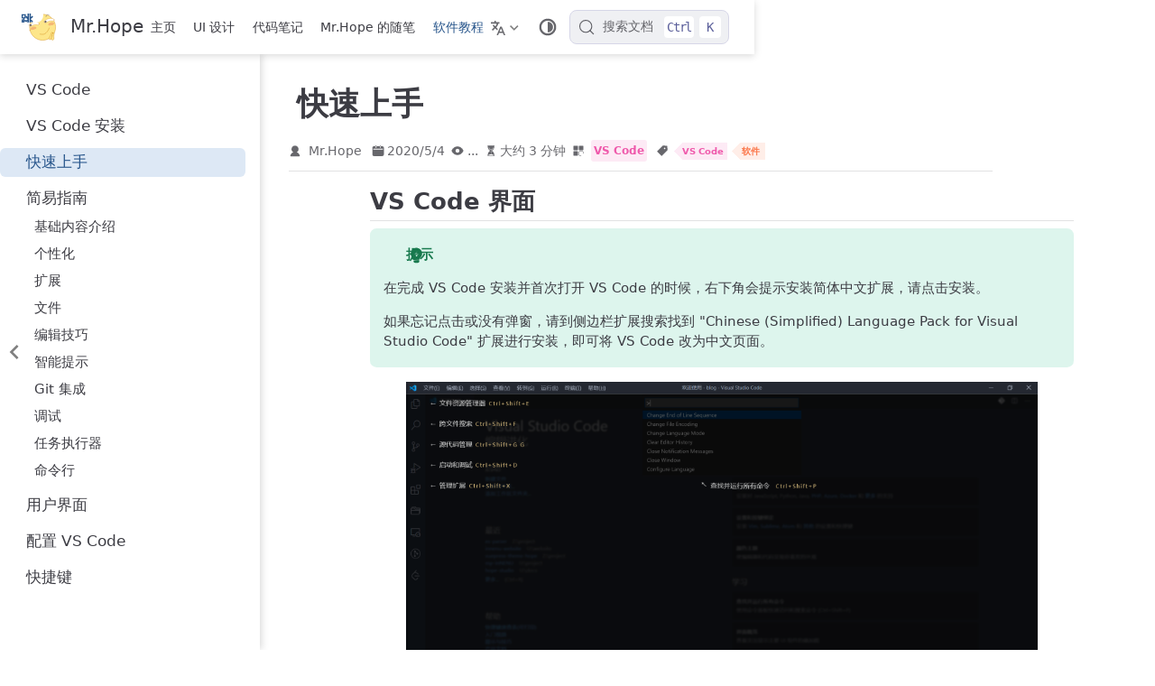

--- FILE ---
content_type: text/html
request_url: https://mister-hope.com/software/vscode/get-started.html
body_size: 10049
content:
<!doctype html>
<html lang="zh-CN" data-theme="light">
  <head>
    <meta charset="utf-8" />
    <meta name="viewport" content="width=device-width,initial-scale=1" />
    <meta name="generator" content="VuePress 2.0.0-rc.26" />
    <meta name="theme" content="VuePress Theme Hope 2.0.0-rc.99" />
    <style>
      :root {
        --vp-c-bg: #fff;
      }

      [data-theme="dark"] {
        --vp-c-bg: #1b1b1f;
      }

      html,
      body {
        background: var(--vp-c-bg);
      }
    </style>
    <script>
      const userMode = localStorage.getItem("vuepress-theme-hope-scheme");
      const systemDarkMode =
        window.matchMedia &&
        window.matchMedia("(prefers-color-scheme: dark)").matches;

      if (userMode === "dark" || (userMode !== "light" && systemDarkMode)) {
        document.documentElement.setAttribute("data-theme", "dark");
      }
    </script>
    <script type="application/ld+json">{"@context":"https://schema.org","@type":"Article","headline":"快速上手","image":[""],"datePublished":"2020-05-04T00:00:00.000Z","dateModified":"2024-01-25T17:47:26.000Z","author":[{"@type":"Person","name":"Mr.Hope","url":"https://mister-hope.com"}]}</script><meta property="og:url" content="https://mister-hope.com/software/vscode/get-started.html"><meta property="og:site_name" content="Mr.Hope"><meta property="og:title" content="快速上手"><meta property="og:description" content="VS Code 界面 提示 在完成 VS Code 安装并首次打开 VS Code 的时候，右下角会提示安装简体中文扩展，请点击安装。 如果忘记点击或没有弹窗，请到侧边栏扩展搜索找到 "Chinese (Simplified) Language Pack for Visual Studio Code" 扩展进行安装，即可将 VS Code 改为中文页面..."><meta property="og:type" content="article"><meta property="og:locale" content="zh-CN"><meta property="og:updated_time" content="2024-01-25T17:47:26.000Z"><meta property="article:tag" content="软件"><meta property="article:tag" content="VS Code"><meta property="article:published_time" content="2020-05-04T00:00:00.000Z"><meta property="article:modified_time" content="2024-01-25T17:47:26.000Z"><link rel="alternate" type="application/atom+xml" href="https://mister-hope.com/atom.xml" title="Mr.Hope Atom Feed"><link rel="alternate" type="application/json" href="https://mister-hope.com/feed.json" title="Mr.Hope JSON Feed"><link rel="alternate" type="application/rss+xml" href="https://mister-hope.com/rss.xml" title="Mr.Hope RSS Feed"><link rel="mask-icon" href="/assets/safari-pinned-tab.svg" color="#5c92d1"><meta name="application-name" content="Mr.Hope 的个人博客"><meta name="mobile-web-app-capable" content="yes"><meta name="theme-color" content="#5c92d1"><link rel="icon" href="/favicon.ico"><link rel="manifest" href="/manifest.webmanifest" crossorigin="use-credentials"><link rel="icon" href="/assets/icon/chrome-192.png" type="image/png" sizes="192x192"><link rel="icon" href="/assets/icon/chrome-512.png" type="image/png" sizes="512x512"><link rel="icon" href="/assets/icon/chrome-mask-192.png" type="image/png" sizes="192x192"><link rel="icon" href="/assets/icon/chrome-mask-512.png" type="image/png" sizes="512x512"><link rel="apple-touch-icon" href="/assets/icon/apple-touch-icon.png"><title>快速上手 | Mr.Hope</title><meta name="description" content="VS Code 界面 提示 在完成 VS Code 安装并首次打开 VS Code 的时候，右下角会提示安装简体中文扩展，请点击安装。 如果忘记点击或没有弹窗，请到侧边栏扩展搜索找到 "Chinese (Simplified) Language Pack for Visual Studio Code" 扩展进行安装，即可将 VS Code 改为中文页面...">
    <link rel="preload" href="/assets/style-CdeKaXME.css" as="style"><link rel="stylesheet" href="/assets/style-CdeKaXME.css">
    <link rel="modulepreload" href="/assets/app-B_zbcABO.js"><link rel="modulepreload" href="/assets/get-started.html-B2k7JqlR.js"><link rel="modulepreload" href="/assets/plugin-vue_export-helper-DlAUqK2U.js">
    
  </head>
  <body>
    <div id="app"><!--[--><!--[--><!--[--><span tabindex="-1"></span><a href="#main-content" class="vp-skip-link sr-only">跳至主要內容</a><!--]--><!--[--><div class="theme-container external-link-icon has-toc" vp-container><!--[--><header id="navbar" class="vp-navbar" vp-navbar><div class="vp-navbar-start"><button type="button" class="vp-toggle-sidebar-button" title="Toggle Sidebar"><span class="icon"></span></button><!--[--><a class="route-link vp-brand" href="/" aria-label="带我回家"><img class="vp-nav-logo" src="/logo.svg" alt><!----><span class="vp-site-name hide-in-pad">Mr.Hope</span></a><!--]--></div><div class="vp-navbar-center"><!--[--><nav class="vp-nav-links"><div class="vp-nav-item hide-in-mobile"><a class="route-link auto-link" href="/" aria-label="主页"><!--[--><i class="vp-icon iconfont icon-home" sizing="height"></i><!--]-->主页<!----></a></div><div class="vp-nav-item hide-in-mobile"><a class="route-link auto-link" href="/design/" aria-label="UI 设计"><!--[--><i class="vp-icon iconfont icon-skin" sizing="height"></i><!--]-->UI 设计<!----></a></div><div class="vp-nav-item hide-in-mobile"><a class="route-link auto-link" href="/code/" aria-label="代码笔记"><!--[--><i class="vp-icon iconfont icon-code" sizing="height"></i><!--]-->代码笔记<!----></a></div><div class="vp-nav-item hide-in-mobile"><a class="route-link auto-link" href="/piece/" aria-label="Mr.Hope 的随笔"><!--[--><i class="vp-icon iconfont icon-note" sizing="height"></i><!--]-->Mr.Hope 的随笔<!----></a></div><div class="vp-nav-item hide-in-mobile"><a class="route-link route-link-active auto-link" href="/software/" aria-label="软件教程"><!--[--><i class="vp-icon iconfont icon-software" sizing="height"></i><!--]-->软件教程<!----></a></div></nav><!--]--></div><div class="vp-navbar-end"><!--[--><div class="vp-nav-item"><div class="vp-dropdown-wrapper"><button type="button" class="vp-dropdown-title" aria-label="选择语言"><!--[--><svg xmlns="http://www.w3.org/2000/svg" class="icon i18n-icon" viewBox="0 0 1024 1024" fill="currentColor" aria-label="i18n icon" name="i18n" style="width:1rem;height:1rem;vertical-align:middle;"><path d="M379.392 460.8 494.08 575.488l-42.496 102.4L307.2 532.48 138.24 701.44l-71.68-72.704L234.496 460.8l-45.056-45.056c-27.136-27.136-51.2-66.56-66.56-108.544h112.64c7.68 14.336 16.896 27.136 26.112 35.84l45.568 46.08 45.056-45.056C382.976 312.32 409.6 247.808 409.6 204.8H0V102.4h256V0h102.4v102.4h256v102.4H512c0 70.144-37.888 161.28-87.04 210.944L378.88 460.8zM576 870.4 512 1024H409.6l256-614.4H768l256 614.4H921.6l-64-153.6H576zM618.496 768h196.608L716.8 532.48 618.496 768z"></path></svg><!--]--><span class="arrow"></span><ul class="vp-dropdown"><li class="vp-dropdown-item"><a class="route-link route-link-active auto-link" href="/software/vscode/get-started.html" aria-label="简体中文"><!---->简体中文<!----></a></li><li class="vp-dropdown-item"><a class="route-link auto-link" href="/en/" aria-label="English"><!---->English<!----></a></li></ul></button></div></div><!----><div class="vp-nav-item hide-in-mobile"><button type="button" class="vp-color-mode-switch" id="color-mode-switch"><svg xmlns="http://www.w3.org/2000/svg" class="icon auto-icon" viewBox="0 0 1024 1024" fill="currentColor" aria-label="auto icon" name="auto" style="display:block;"><path d="M512 992C246.92 992 32 777.08 32 512S246.92 32 512 32s480 214.92 480 480-214.92 480-480 480zm0-840c-198.78 0-360 161.22-360 360 0 198.84 161.22 360 360 360s360-161.16 360-360c0-198.78-161.22-360-360-360zm0 660V212c165.72 0 300 134.34 300 300 0 165.72-134.28 300-300 300z"></path></svg><svg xmlns="http://www.w3.org/2000/svg" class="icon dark-icon" viewBox="0 0 1024 1024" fill="currentColor" aria-label="dark icon" name="dark" style="display:none;"><path d="M524.8 938.667h-4.267a439.893 439.893 0 0 1-313.173-134.4 446.293 446.293 0 0 1-11.093-597.334A432.213 432.213 0 0 1 366.933 90.027a42.667 42.667 0 0 1 45.227 9.386 42.667 42.667 0 0 1 10.24 42.667 358.4 358.4 0 0 0 82.773 375.893 361.387 361.387 0 0 0 376.747 82.774 42.667 42.667 0 0 1 54.187 55.04 433.493 433.493 0 0 1-99.84 154.88 438.613 438.613 0 0 1-311.467 128z"></path></svg><svg xmlns="http://www.w3.org/2000/svg" class="icon light-icon" viewBox="0 0 1024 1024" fill="currentColor" aria-label="light icon" name="light" style="display:none;"><path d="M952 552h-80a40 40 0 0 1 0-80h80a40 40 0 0 1 0 80zM801.88 280.08a41 41 0 0 1-57.96-57.96l57.96-58a41.04 41.04 0 0 1 58 58l-58 57.96zM512 752a240 240 0 1 1 0-480 240 240 0 0 1 0 480zm0-560a40 40 0 0 1-40-40V72a40 40 0 0 1 80 0v80a40 40 0 0 1-40 40zm-289.88 88.08-58-57.96a41.04 41.04 0 0 1 58-58l57.96 58a41 41 0 0 1-57.96 57.96zM192 512a40 40 0 0 1-40 40H72a40 40 0 0 1 0-80h80a40 40 0 0 1 40 40zm30.12 231.92a41 41 0 0 1 57.96 57.96l-57.96 58a41.04 41.04 0 0 1-58-58l58-57.96zM512 832a40 40 0 0 1 40 40v80a40 40 0 0 1-80 0v-80a40 40 0 0 1 40-40zm289.88-88.08 58 57.96a41.04 41.04 0 0 1-58 58l-57.96-58a41 41 0 0 1 57.96-57.96z"></path></svg></button></div><!--[--><div id="docsearch-container" style="display:none;"></div><div class="docsearch-placeholder"><button type="button" aria-label="搜索文档" aria-keyshortcuts="Control+k" class="DocSearch DocSearch-Button"><span class="DocSearch-Button-Container"><svg width="20" height="20" viewBox="0 0 24 24" aria-hidden="true" class="DocSearch-Search-Icon"><circle cx="11" cy="11" r="8" stroke="currentColor" fill="none" stroke-width="1.4"></circle><path d="m21 21-4.3-4.3" stroke="currentColor" fill="none" stroke-linecap="round" stroke-linejoin="round"></path></svg><span class="DocSearch-Button-Placeholder">搜索文档</span></span><span class="DocSearch-Button-Keys"><kbd class="DocSearch-Button-Key DocSearch-Button-Key--ctrl">Ctrl</kbd><kbd class="DocSearch-Button-Key">K</kbd></span></button></div><!--]--><!--]--><button type="button" class="vp-toggle-navbar-button" aria-label="Toggle Navbar" aria-expanded="false" aria-controls="nav-screen"><span><span class="vp-top"></span><span class="vp-middle"></span><span class="vp-bottom"></span></span></button></div></header><!----><!--]--><!----><div class="toggle-sidebar-wrapper"><span class="arrow start"></span></div><aside id="sidebar" class="vp-sidebar" vp-sidebar><!----><ul class="vp-sidebar-links"><li><a class="route-link auto-link vp-sidebar-link" href="/software/vscode/" aria-label="VS Code"><!--[--><i class="vp-icon iconfont icon-vscode" sizing="both"></i><!--]-->VS Code<!----></a></li><li><a class="route-link auto-link vp-sidebar-link" href="/software/vscode/install.html" aria-label="VS Code 安装"><!--[--><i class="vp-icon iconfont icon-install" sizing="both"></i><!--]-->VS Code 安装<!----></a></li><li><a class="route-link route-link-active auto-link vp-sidebar-link active" href="/software/vscode/get-started.html" aria-label="快速上手"><!--[--><i class="vp-icon iconfont icon-creative" sizing="both"></i><!--]-->快速上手<!----></a></li><li><section class="vp-sidebar-group"><p class="vp-sidebar-header"><i class="vp-icon iconfont icon-guide" sizing="both"></i><span class="vp-sidebar-title">简易指南</span><!----></p><ul class="vp-sidebar-links"><li><a class="route-link auto-link vp-sidebar-link" href="/software/vscode/guide/basic.html" aria-label="基础内容介绍"><!--[--><i class="vp-icon iconfont icon-module" sizing="both"></i><!--]-->基础内容介绍<!----></a></li><li><a class="route-link auto-link vp-sidebar-link" href="/software/vscode/guide/customization.html" aria-label="个性化"><!--[--><i class="vp-icon iconfont icon-decorate" sizing="both"></i><!--]-->个性化<!----></a></li><li><a class="route-link auto-link vp-sidebar-link" href="/software/vscode/guide/extension.html" aria-label="扩展"><!--[--><i class="vp-icon iconfont icon-plugin" sizing="both"></i><!--]-->扩展<!----></a></li><li><a class="route-link auto-link vp-sidebar-link" href="/software/vscode/guide/file.html" aria-label="文件"><!--[--><i class="vp-icon iconfont icon-folder" sizing="both"></i><!--]-->文件<!----></a></li><li><a class="route-link auto-link vp-sidebar-link" href="/software/vscode/guide/edit.html" aria-label="编辑技巧"><!--[--><i class="vp-icon iconfont icon-edit" sizing="both"></i><!--]-->编辑技巧<!----></a></li><li><a class="route-link auto-link vp-sidebar-link" href="/software/vscode/guide/intellisense.html" aria-label="智能提示"><!--[--><i class="vp-icon iconfont icon-creative" sizing="both"></i><!--]-->智能提示<!----></a></li><li><a class="route-link auto-link vp-sidebar-link" href="/software/vscode/guide/git.html" aria-label="Git 集成"><!--[--><i class="vp-icon iconfont icon-git" sizing="both"></i><!--]-->Git 集成<!----></a></li><li><a class="route-link auto-link vp-sidebar-link" href="/software/vscode/guide/debug.html" aria-label="调试"><!--[--><i class="vp-icon iconfont icon-debug" sizing="both"></i><!--]-->调试<!----></a></li><li><a class="route-link auto-link vp-sidebar-link" href="/software/vscode/guide/task.html" aria-label="任务执行器"><!--[--><i class="vp-icon iconfont icon-operate" sizing="both"></i><!--]-->任务执行器<!----></a></li><li><a class="route-link auto-link vp-sidebar-link" href="/software/vscode/guide/command.html" aria-label="命令行"><!--[--><i class="vp-icon iconfont icon-shell" sizing="both"></i><!--]-->命令行<!----></a></li></ul></section></li><li><a class="route-link auto-link vp-sidebar-link" href="/software/vscode/ui.html" aria-label="用户界面"><!--[--><i class="vp-icon iconfont icon-layout" sizing="both"></i><!--]-->用户界面<!----></a></li><li><a class="route-link auto-link vp-sidebar-link" href="/software/vscode/settings.html" aria-label="配置 VS Code"><!--[--><i class="vp-icon iconfont icon-config" sizing="both"></i><!--]-->配置 VS Code<!----></a></li><li><a class="route-link auto-link vp-sidebar-link" href="/software/vscode/shortcut-key.html" aria-label="快捷键"><!--[--><i class="vp-icon iconfont icon-keyboard" sizing="both"></i><!--]-->快捷键<!----></a></li></ul><!----></aside><!--[--><main id="main-content" class="vp-page"><!--[--><!----><!----><nav class="vp-breadcrumb disable"></nav><div class="vp-page-title"><h1><i class="vp-icon iconfont icon-creative" sizing="height"></i>快速上手</h1><div class="page-info"><span class="page-author-info" aria-label="作者🖊" data-balloon-pos="up"><svg xmlns="http://www.w3.org/2000/svg" class="icon author-icon" viewBox="0 0 1024 1024" fill="currentColor" aria-label="author icon" name="author"><path d="M649.6 633.6c86.4-48 147.2-144 147.2-249.6 0-160-128-288-288-288s-288 128-288 288c0 108.8 57.6 201.6 147.2 249.6-121.6 48-214.4 153.6-240 288-3.2 9.6 0 19.2 6.4 25.6 3.2 9.6 12.8 12.8 22.4 12.8h704c9.6 0 19.2-3.2 25.6-12.8 6.4-6.4 9.6-16 6.4-25.6-25.6-134.4-121.6-240-243.2-288z"></path></svg><span><a class="page-author-item" href="https://mister-hope.com" target="_blank" rel="noopener noreferrer">Mr.Hope</a></span><span property="author" content="Mr.Hope"></span></span><!----><span class="page-date-info" aria-label="写作日期📅" data-balloon-pos="up"><svg xmlns="http://www.w3.org/2000/svg" class="icon calendar-icon" viewBox="0 0 1024 1024" fill="currentColor" aria-label="calendar icon" name="calendar"><path d="M716.4 110.137c0-18.753-14.72-33.473-33.472-33.473-18.753 0-33.473 14.72-33.473 33.473v33.473h66.993v-33.473zm-334.87 0c0-18.753-14.72-33.473-33.473-33.473s-33.52 14.72-33.52 33.473v33.473h66.993v-33.473zm468.81 33.52H716.4v100.465c0 18.753-14.72 33.473-33.472 33.473a33.145 33.145 0 01-33.473-33.473V143.657H381.53v100.465c0 18.753-14.72 33.473-33.473 33.473a33.145 33.145 0 01-33.473-33.473V143.657H180.6A134.314 134.314 0 0046.66 277.595v535.756A134.314 134.314 0 00180.6 947.289h669.74a134.36 134.36 0 00133.94-133.938V277.595a134.314 134.314 0 00-133.94-133.938zm33.473 267.877H147.126a33.145 33.145 0 01-33.473-33.473c0-18.752 14.72-33.473 33.473-33.473h736.687c18.752 0 33.472 14.72 33.472 33.473a33.145 33.145 0 01-33.472 33.473z"></path></svg><span data-allow-mismatch="text">2020/5/4</span><meta property="datePublished" content="2020-05-04T00:00:00.000Z"></span><span class="page-pageview-info" aria-label="访问量🔢" data-balloon-pos="up"><svg xmlns="http://www.w3.org/2000/svg" class="icon eye-icon" viewBox="0 0 1024 1024" fill="currentColor" aria-label="eye icon" name="eye"><path d="M992 512.096c0-5.76-.992-10.592-1.28-11.136-.192-2.88-1.152-8.064-2.08-10.816-.256-.672-.544-1.376-.832-2.08-.48-1.568-1.024-3.104-1.6-4.32C897.664 290.112 707.104 160 512 160c-195.072 0-385.632 130.016-473.76 322.592-1.056 2.112-1.792 4.096-2.272 5.856a55.512 55.512 0 00-.64 1.6c-1.76 5.088-1.792 8.64-1.632 7.744-.832 3.744-1.568 11.168-1.568 11.168-.224 2.272-.224 4.032.032 6.304 0 0 .736 6.464 1.088 7.808.128 1.824.576 4.512 1.12 6.976h-.032c.448 2.08 1.12 4.096 1.984 6.08.48 1.536.992 2.976 1.472 4.032C126.432 733.856 316.992 864 512 864c195.136 0 385.696-130.048 473.216-321.696 1.376-2.496 2.24-4.832 2.848-6.912.256-.608.48-1.184.672-1.728 1.536-4.48 1.856-8.32 1.728-8.32l-.032.032c.608-3.104 1.568-7.744 1.568-13.28zM512 672c-88.224 0-160-71.776-160-160s71.776-160 160-160 160 71.776 160 160-71.776 160-160 160z"></path></svg><span id="ArtalkPV" class="vp-pageview waline-pageview-count" data-path="/software/vscode/get-started.html" data-page-key="/software/vscode/get-started.html">...</span></span><span class="page-reading-time-info" aria-label="阅读时间⌛" data-balloon-pos="up"><svg xmlns="http://www.w3.org/2000/svg" class="icon timer-icon" viewBox="0 0 1024 1024" fill="currentColor" aria-label="timer icon" name="timer"><path d="M799.387 122.15c4.402-2.978 7.38-7.897 7.38-13.463v-1.165c0-8.933-7.38-16.312-16.312-16.312H256.33c-8.933 0-16.311 7.38-16.311 16.312v1.165c0 5.825 2.977 10.874 7.637 13.592 4.143 194.44 97.22 354.963 220.201 392.763-122.204 37.542-214.893 196.511-220.2 389.397-4.661 5.049-7.638 11.651-7.638 19.03v5.825h566.49v-5.825c0-7.379-2.849-13.981-7.509-18.9-5.049-193.016-97.867-351.985-220.2-389.527 123.24-37.67 216.446-198.453 220.588-392.892zM531.16 450.445v352.632c117.674 1.553 211.787 40.778 211.787 88.676H304.097c0-48.286 95.149-87.382 213.728-88.676V450.445c-93.077-3.107-167.901-81.297-167.901-177.093 0-8.803 6.99-15.793 15.793-15.793 8.803 0 15.794 6.99 15.794 15.793 0 80.261 63.69 145.635 142.01 145.635s142.011-65.374 142.011-145.635c0-8.803 6.99-15.793 15.794-15.793s15.793 6.99 15.793 15.793c0 95.019-73.789 172.82-165.96 177.093z"></path></svg><span>大约 3 分钟</span><meta property="timeRequired" content="PT3M"></span><span class="page-category-info" aria-label="分类🌈" data-balloon-pos="up"><svg xmlns="http://www.w3.org/2000/svg" class="icon category-icon" viewBox="0 0 1024 1024" fill="currentColor" aria-label="category icon" name="category"><path d="M148.41 106.992h282.176c22.263 0 40.31 18.048 40.31 40.31V429.48c0 22.263-18.047 40.31-40.31 40.31H148.41c-22.263 0-40.311-18.047-40.311-40.31V147.302c0-22.263 18.048-40.31 40.311-40.31zM147.556 553.478H429.73c22.263 0 40.311 18.048 40.311 40.31v282.176c0 22.263-18.048 40.312-40.31 40.312H147.555c-22.263 0-40.311-18.049-40.311-40.312V593.79c0-22.263 18.048-40.311 40.31-40.311zM593.927 106.992h282.176c22.263 0 40.31 18.048 40.31 40.31V429.48c0 22.263-18.047 40.31-40.31 40.31H593.927c-22.263 0-40.311-18.047-40.311-40.31V147.302c0-22.263 18.048-40.31 40.31-40.31zM730.22 920.502H623.926c-40.925 0-74.22-33.388-74.22-74.425V623.992c0-41.038 33.387-74.424 74.425-74.424h222.085c41.038 0 74.424 33.226 74.424 74.067v114.233c0 10.244-8.304 18.548-18.547 18.548s-18.548-8.304-18.548-18.548V623.635c0-20.388-16.746-36.974-37.33-36.974H624.13c-20.585 0-37.331 16.747-37.331 37.33v222.086c0 20.585 16.654 37.331 37.126 37.331H730.22c10.243 0 18.547 8.304 18.547 18.547 0 10.244-8.304 18.547-18.547 18.547z"></path></svg><!--[--><span class="page-category-item color8 clickable" role="navigation">VS Code</span><!--]--><meta property="articleSection" content="VS Code"></span><span class="page-tag-info" aria-label="标签🏷" data-balloon-pos="up"><svg xmlns="http://www.w3.org/2000/svg" class="icon tag-icon" viewBox="0 0 1024 1024" fill="currentColor" aria-label="tag icon" name="tag"><path d="M939.902 458.563L910.17 144.567c-1.507-16.272-14.465-29.13-30.737-30.737L565.438 84.098h-.402c-3.215 0-5.726 1.005-7.634 2.913l-470.39 470.39a10.004 10.004 0 000 14.164l365.423 365.424c1.909 1.908 4.42 2.913 7.132 2.913s5.223-1.005 7.132-2.913l470.39-470.39c2.01-2.11 3.014-5.023 2.813-8.036zm-240.067-72.121c-35.458 0-64.286-28.828-64.286-64.286s28.828-64.285 64.286-64.285 64.286 28.828 64.286 64.285-28.829 64.286-64.286 64.286z"></path></svg><!--[--><span class="page-tag-item color8 clickable" role="navigation">VS Code</span><span class="page-tag-item color1 clickable" role="navigation">软件</span><!--]--><meta property="keywords" content="VS Code,软件"></span></div><hr></div><!----><div class="" vp-content><!----><div id="markdown-content"><h2 id="vs-code-界面" tabindex="-1"><a class="header-anchor" href="#vs-code-界面"><span>VS Code 界面</span></a></h2><div class="hint-container tip"><p class="hint-container-title">提示</p><p>在完成 VS Code 安装并首次打开 VS Code 的时候，右下角会提示安装简体中文扩展，请点击安装。</p><p>如果忘记点击或没有弹窗，请到侧边栏扩展搜索找到 &quot;Chinese (Simplified) Language Pack for Visual Studio Code&quot; 扩展进行安装，即可将 VS Code 改为中文页面。</p></div><figure><img src="/assets/layout-CKh3RF0w.png" alt="VS Code UI 页面" tabindex="0" loading="lazy"><figcaption>VS Code UI 页面</figcaption></figure><p>VS Code 最上方有一排菜单栏，其中有大量的快捷操作，对应的组合键会标于快捷操作旁。如果不能记忆快捷键可以到最上方的菜单栏处查看。</p><p>最左侧是选项卡切换，从上至下依次是 <a href="#%E8%B5%84%E6%BA%90%E7%AE%A1%E7%90%86%E5%99%A8">资源管理器</a>、<a href="#%E6%90%9C%E7%B4%A2">搜索</a>、<a href="#%E6%BA%90%E4%BB%A3%E7%A0%81%E7%AE%A1%E7%90%86">源代码管理</a>、<a href="#%E8%B0%83%E8%AF%95">调试</a> 和 <a href="#%E6%89%A9%E5%B1%95">扩展</a>。</p><p>最下方的一条是状态栏。从左到右依次是分支名称、同步状态、错误和警告个数、光标位置、缩进大小、编码格式、行尾序列、文件格式、反馈和通知。</p><h3 id="资源管理器" tabindex="-1"><a class="header-anchor" href="#资源管理器"><span>资源管理器</span></a></h3><p>资源管理器是最常使用的界面，快捷键为 <code>Ctrl + Shift + E</code>。资源管理器会列出当前项目内的所有文档，支持大纲展示。</p><h3 id="搜索" tabindex="-1"><a class="header-anchor" href="#搜索"><span>搜索</span></a></h3><p>搜索界面可以方便的对打开文件夹内的所有文本型文件进行关键字的搜索。搜索结果会详细的列出来，快捷键为 <code>Ctrl + Shift + F</code>。</p><p>搜索内容支持大小写敏感/不敏感、全字匹配、指定目录/文件搜索、正则表达式等高级功能。</p><h3 id="源代码管理" tabindex="-1"><a class="header-anchor" href="#源代码管理"><span>源代码管理</span></a></h3><p>源代码管理提供快速暂存、提交并同步更改的功能，快捷键为 <code>Ctrl + Shift + G</code>。源代码可以快速对当前项目文件进行暂存、打包与推送。</p><p>使用源代码需要安装 Git，详情请见请见 <a class="route-link" href="/software/git/">Git 使用说明</a>。</p><h3 id="调试" tabindex="-1"><a class="header-anchor" href="#调试"><span>调试</span></a></h3><p>在这里可以调试代码，快捷键为 <code>Ctrl + Shift + D</code>。针对不同的语言，您可能需要安装不同的扩展。</p><p>按下 F5 开始进行调试。在初次调试前，您可能要选择当前的环境与调试的内容。</p><h3 id="扩展" tabindex="-1"><a class="header-anchor" href="#扩展"><span>扩展</span></a></h3><p>VS Code 强大就强大在其丰富的扩展。尽管 VS Code 在安装后是一个轻量的编辑器，但是如果您安装了您所需的合适扩展，您完全可以将其配置成 IDE。</p><p>在商店中可以找到大量的扩展，快捷键为 <code>Ctrl + Shift + X</code>。对于功能相近的插件，尽量选择一些 star 数比较高的插件安装。</p><p>每个插件的主页通常会有对应的说明文件，安装插件后请仔细阅读说明文档以了解插件的用法。</p><h2 id="强大的扩展内容" tabindex="-1"><a class="header-anchor" href="#强大的扩展内容"><span>强大的扩展内容</span></a></h2><p>VS Code 扩展允许第三方添加对以下内容的支持:</p><ul><li>语言: 如 C++，C＃，Go，Java，Python，PHP，dart</li><li>工具: 如 ESLint，JSHint，PowerShell</li><li>调试器: Chrome，PHP XDebug，dart，Java</li><li>键盘映射: Vim，Sublime Text，IntelliJ，Emacs，Atom，Visual Studio，Eclipse</li></ul><p>扩展集成到 VS Code 的 UI，命令和任务运行系统中，因此您将发现通过 VS Code 的共享界面可以轻松使用不同的技术。</p><p>扩展可以通过按 <code>F1</code> 或者 <code>Ctrl + Shift + P</code> 来打开命令行窗口，并输入 <code>ext install 扩展名称</code> 来进行安装</p><div class="hint-container tip"><p class="hint-container-title">提示</p><p>一些非常有用的扩展请见 <a class="route-link" href="/software/vscode/guide/extension.html#%E6%89%A9%E5%B1%95%E5%BB%BA%E8%AE%AE">VS Code 扩展建议</a></p></div></div><!----><!----><!----></div><footer class="vp-page-meta"><div class="vp-meta-item edit-link"><a class="auto-link external-link vp-meta-label" href="https://github.com/Mister-Hope/Mister-Hope.github.io/edit/main/src/software/vscode/get-started.md" aria-label="编辑此页" rel="noopener noreferrer" target="_blank"><!--[--><svg xmlns="http://www.w3.org/2000/svg" class="icon edit-icon" viewBox="0 0 1024 1024" fill="currentColor" aria-label="edit icon" name="edit"><path d="M430.818 653.65a60.46 60.46 0 0 1-50.96-93.281l71.69-114.012 7.773-10.365L816.038 80.138A60.46 60.46 0 0 1 859.225 62a60.46 60.46 0 0 1 43.186 18.138l43.186 43.186a60.46 60.46 0 0 1 0 86.373L588.879 565.55l-8.637 8.637-117.466 68.234a60.46 60.46 0 0 1-31.958 11.229z"></path><path d="M728.802 962H252.891A190.883 190.883 0 0 1 62.008 771.98V296.934a190.883 190.883 0 0 1 190.883-192.61h267.754a60.46 60.46 0 0 1 0 120.92H252.891a69.962 69.962 0 0 0-69.098 69.099V771.98a69.962 69.962 0 0 0 69.098 69.098h475.911A69.962 69.962 0 0 0 797.9 771.98V503.363a60.46 60.46 0 1 1 120.922 0V771.98A190.883 190.883 0 0 1 728.802 962z"></path></svg><!--]-->编辑此页<!----></a></div><div class="vp-meta-item git-info"><div class="update-time"><span class="vp-meta-label">最近更新: </span><time class="vp-meta-info" datetime="2024-01-25T17:47:26.000Z" data-allow-mismatch>2024/1/25 17:47</time></div><div class="contributors"><span class="vp-meta-label">贡献者: </span><!--[--><!--[--><span class="vp-meta-info" title="email: zhangbowang1998@gmail.com">Mr.Hope</span><!--]--><!--]--></div></div></footer><nav class="vp-page-nav"><a class="route-link auto-link prev" href="/software/vscode/install.html" aria-label="VS Code 安装"><div class="hint"><span class="arrow start"></span>上一页</div><div class="link"><i class="vp-icon iconfont icon-install" sizing="height"></i>VS Code 安装</div></a><a class="route-link auto-link next" href="/software/vscode/guide/" aria-label="简易指南"><div class="hint">下一页<span class="arrow end"></span></div><div class="link">简易指南<i class="vp-icon iconfont icon-guide" sizing="height"></i></div></a></nav><div id="comment" class="waline-wrapper vp-comment" vp-comment darkmode="false" style="display:block;"><!----></div><!----><!--]--></main><!--]--><footer class="vp-footer-wrapper" vp-footer><div class="vp-footer">主题使用 <a href="https://theme-hope.vuejs.press/zh/">VuePress Theme Hope</a> | <a href="https://mister-hope.com/about/site.html" target="_blank">关于网站</a></div><div class="vp-copyright">基于 MIT 协议，© 2019-至今 Mr.Hope</div></footer></div><!--]--><!--]--><!--[--><!----><!----><!--[--><!--]--><!--]--><!--]--></div>
    <script type="module" src="/assets/app-B_zbcABO.js" defer></script>
  </body>
</html>


--- FILE ---
content_type: application/javascript
request_url: https://mister-hope.com/assets/get-started.html-B2k7JqlR.js
body_size: 3505
content:
import{_ as n}from"./plugin-vue_export-helper-DlAUqK2U.js";import{c as d,b as i,d as o,f as t,a as r,w as p,r as s,o as l}from"./app-B_zbcABO.js";const c="/assets/layout-CKh3RF0w.png",h={},m={class:"hint-container tip"};function f(S,e){const a=s("RouteLink");return l(),d("div",null,[e[6]||(e[6]=i('<h2 id="vs-code-界面" tabindex="-1"><a class="header-anchor" href="#vs-code-界面"><span>VS Code 界面</span></a></h2><div class="hint-container tip"><p class="hint-container-title">提示</p><p>在完成 VS Code 安装并首次打开 VS Code 的时候，右下角会提示安装简体中文扩展，请点击安装。</p><p>如果忘记点击或没有弹窗，请到侧边栏扩展搜索找到 &quot;Chinese (Simplified) Language Pack for Visual Studio Code&quot; 扩展进行安装，即可将 VS Code 改为中文页面。</p></div><figure><img src="'+c+'" alt="VS Code UI 页面" tabindex="0" loading="lazy"><figcaption>VS Code UI 页面</figcaption></figure><p>VS Code 最上方有一排菜单栏，其中有大量的快捷操作，对应的组合键会标于快捷操作旁。如果不能记忆快捷键可以到最上方的菜单栏处查看。</p><p>最左侧是选项卡切换，从上至下依次是 <a href="#%E8%B5%84%E6%BA%90%E7%AE%A1%E7%90%86%E5%99%A8">资源管理器</a>、<a href="#%E6%90%9C%E7%B4%A2">搜索</a>、<a href="#%E6%BA%90%E4%BB%A3%E7%A0%81%E7%AE%A1%E7%90%86">源代码管理</a>、<a href="#%E8%B0%83%E8%AF%95">调试</a> 和 <a href="#%E6%89%A9%E5%B1%95">扩展</a>。</p><p>最下方的一条是状态栏。从左到右依次是分支名称、同步状态、错误和警告个数、光标位置、缩进大小、编码格式、行尾序列、文件格式、反馈和通知。</p><h3 id="资源管理器" tabindex="-1"><a class="header-anchor" href="#资源管理器"><span>资源管理器</span></a></h3><p>资源管理器是最常使用的界面，快捷键为 <code>Ctrl + Shift + E</code>。资源管理器会列出当前项目内的所有文档，支持大纲展示。</p><h3 id="搜索" tabindex="-1"><a class="header-anchor" href="#搜索"><span>搜索</span></a></h3><p>搜索界面可以方便的对打开文件夹内的所有文本型文件进行关键字的搜索。搜索结果会详细的列出来，快捷键为 <code>Ctrl + Shift + F</code>。</p><p>搜索内容支持大小写敏感/不敏感、全字匹配、指定目录/文件搜索、正则表达式等高级功能。</p><h3 id="源代码管理" tabindex="-1"><a class="header-anchor" href="#源代码管理"><span>源代码管理</span></a></h3><p>源代码管理提供快速暂存、提交并同步更改的功能，快捷键为 <code>Ctrl + Shift + G</code>。源代码可以快速对当前项目文件进行暂存、打包与推送。</p>',13)),o("p",null,[e[1]||(e[1]=t("使用源代码需要安装 Git，详情请见请见 ",-1)),r(a,{to:"/software/git/"},{default:p(()=>[...e[0]||(e[0]=[t("Git 使用说明",-1)])]),_:1}),e[2]||(e[2]=t("。",-1))]),e[7]||(e[7]=i('<h3 id="调试" tabindex="-1"><a class="header-anchor" href="#调试"><span>调试</span></a></h3><p>在这里可以调试代码，快捷键为 <code>Ctrl + Shift + D</code>。针对不同的语言，您可能需要安装不同的扩展。</p><p>按下 F5 开始进行调试。在初次调试前，您可能要选择当前的环境与调试的内容。</p><h3 id="扩展" tabindex="-1"><a class="header-anchor" href="#扩展"><span>扩展</span></a></h3><p>VS Code 强大就强大在其丰富的扩展。尽管 VS Code 在安装后是一个轻量的编辑器，但是如果您安装了您所需的合适扩展，您完全可以将其配置成 IDE。</p><p>在商店中可以找到大量的扩展，快捷键为 <code>Ctrl + Shift + X</code>。对于功能相近的插件，尽量选择一些 star 数比较高的插件安装。</p><p>每个插件的主页通常会有对应的说明文件，安装插件后请仔细阅读说明文档以了解插件的用法。</p><h2 id="强大的扩展内容" tabindex="-1"><a class="header-anchor" href="#强大的扩展内容"><span>强大的扩展内容</span></a></h2><p>VS Code 扩展允许第三方添加对以下内容的支持:</p><ul><li>语言: 如 C++，C＃，Go，Java，Python，PHP，dart</li><li>工具: 如 ESLint，JSHint，PowerShell</li><li>调试器: Chrome，PHP XDebug，dart，Java</li><li>键盘映射: Vim，Sublime Text，IntelliJ，Emacs，Atom，Visual Studio，Eclipse</li></ul><p>扩展集成到 VS Code 的 UI，命令和任务运行系统中，因此您将发现通过 VS Code 的共享界面可以轻松使用不同的技术。</p><p>扩展可以通过按 <code>F1</code> 或者 <code>Ctrl + Shift + P</code> 来打开命令行窗口，并输入 <code>ext install 扩展名称</code> 来进行安装</p>',12)),o("div",m,[e[5]||(e[5]=o("p",{class:"hint-container-title"},"提示",-1)),o("p",null,[e[4]||(e[4]=t("一些非常有用的扩展请见 ",-1)),r(a,{to:"/software/vscode/guide/extension.html#%E6%89%A9%E5%B1%95%E5%BB%BA%E8%AE%AE"},{default:p(()=>[...e[3]||(e[3]=[t("VS Code 扩展建议",-1)])]),_:1})])])])}const g=n(h,[["render",f]]),V=JSON.parse('{"path":"/software/vscode/get-started.html","title":"快速上手","lang":"zh-CN","frontmatter":{"date":"2020-05-04T00:00:00.000Z","title":"快速上手","icon":"creative","category":"VS Code","tag":["VS Code","软件"],"description":"VS Code 界面 提示 在完成 VS Code 安装并首次打开 VS Code 的时候，右下角会提示安装简体中文扩展，请点击安装。 如果忘记点击或没有弹窗，请到侧边栏扩展搜索找到 \\"Chinese (Simplified) Language Pack for Visual Studio Code\\" 扩展进行安装，即可将 VS Code 改为中文页面...","head":[["script",{"type":"application/ld+json"},"{\\"@context\\":\\"https://schema.org\\",\\"@type\\":\\"Article\\",\\"headline\\":\\"快速上手\\",\\"image\\":[\\"\\"],\\"datePublished\\":\\"2020-05-04T00:00:00.000Z\\",\\"dateModified\\":\\"2024-01-25T17:47:26.000Z\\",\\"author\\":[{\\"@type\\":\\"Person\\",\\"name\\":\\"Mr.Hope\\",\\"url\\":\\"https://mister-hope.com\\"}]}"],["meta",{"property":"og:url","content":"https://mister-hope.com/software/vscode/get-started.html"}],["meta",{"property":"og:site_name","content":"Mr.Hope"}],["meta",{"property":"og:title","content":"快速上手"}],["meta",{"property":"og:description","content":"VS Code 界面 提示 在完成 VS Code 安装并首次打开 VS Code 的时候，右下角会提示安装简体中文扩展，请点击安装。 如果忘记点击或没有弹窗，请到侧边栏扩展搜索找到 \\"Chinese (Simplified) Language Pack for Visual Studio Code\\" 扩展进行安装，即可将 VS Code 改为中文页面..."}],["meta",{"property":"og:type","content":"article"}],["meta",{"property":"og:locale","content":"zh-CN"}],["meta",{"property":"og:updated_time","content":"2024-01-25T17:47:26.000Z"}],["meta",{"property":"article:tag","content":"软件"}],["meta",{"property":"article:tag","content":"VS Code"}],["meta",{"property":"article:published_time","content":"2020-05-04T00:00:00.000Z"}],["meta",{"property":"article:modified_time","content":"2024-01-25T17:47:26.000Z"}],["link",{"rel":"alternate","type":"application/atom+xml","href":"https://mister-hope.com/atom.xml","title":"Mr.Hope Atom Feed"}],["link",{"rel":"alternate","type":"application/json","href":"https://mister-hope.com/feed.json","title":"Mr.Hope JSON Feed"}],["link",{"rel":"alternate","type":"application/rss+xml","href":"https://mister-hope.com/rss.xml","title":"Mr.Hope RSS Feed"}]]},"git":{"createdTime":1591204114000,"updatedTime":1706204846000,"contributors":[{"name":"Mr.Hope","username":"","email":"zhangbowang1998@gmail.com","commits":13}]},"readingTime":{"minutes":2.91,"words":873},"filePathRelative":"software/vscode/get-started.md","excerpt":"","autoDesc":true}');export{g as comp,V as data};


--- FILE ---
content_type: application/javascript
request_url: https://mister-hope.com/assets/app-B_zbcABO.js
body_size: 225227
content:
const __vite__mapDeps=(i,m=__vite__mapDeps,d=(m.f||(m.f=["assets/index.html-B9eeg50P.js","assets/plugin-vue_export-helper-DlAUqK2U.js","assets/index.html-_p9ijne8.js","assets/donate.html-D1RMOUYD.js","assets/site.html-CY_S67tC.js","assets/index.html-5AGP8MCS.js","assets/APP.html-B9Nhk8o7.js","assets/index.html-CX4OeFJp.js","assets/index.html-C0aHnMyp.js","assets/HDD.html-C_jFeO4I.js","assets/index.html-HpvLbyQn.js","assets/structure.html-CINhqO1V.js","assets/index.html-Dps3Eu1v.js","assets/WSL.html-Dgumzxzd.js","assets/centos.html-WKpl5JwO.js","assets/ssh.html-B2joHgQZ.js","assets/differential-equation.html-gtZSx0i5.js","assets/index.html-DPfO_DNM.js","assets/index.html-CdKObmdj.js","assets/index.html-D5MopIY7.js","assets/apache.html-BxuSM46r.js","assets/chrome.html-CLW8hMpL.js","assets/editor.html-BWyznG63.js","assets/nginx.html-Q9PckOO4.js","assets/postman.html-B5wbh5T9.js","assets/index.html-Chb-q-gE.js","assets/index.html-urlIcOmJ.js","assets/base.html-CbR1hac5.js","assets/resource.html-sAx0lXz0.js","assets/index.html-BUvVfJtk.js","assets/index.html-dXywNNhn.js","assets/ci.html-BaYuxC23.js","assets/computer.html-xAC447dP.js","assets/debug.html-DAmqDSUE.js","assets/encoding.html-Dv5wGYKA.js","assets/file-extension.html-qbupQ7jq.js","assets/glob.html-CgMkftYU.js","assets/license.html-BMKJfJhr.js","assets/open-source-and-free.html-Cg_5MCgY.js","assets/os.html-bJCb_jN2.js","assets/path.html-LAZNBJVb.js","assets/index.html-Cc1ihr6i.js","assets/deploy.html-CzgmLZvk.js","assets/intro.html-DyCvdMH6.js","assets/pages.html-CVYFWxuN.js","assets/pr.html-I7NQbBHz.js","assets/semantic.html-DAHSHTy0.js","assets/speedup.html-BEoHY1Tu.js","assets/token.html-DV4XdSTd.js","assets/index.html-DsspFYx1.js","assets/learning.html-Crf2SHy9.js","assets/index.html-Cz48BPvR.js","assets/qr-code.html-CNXrp57q.js","assets/index.html-CF8B0jAG.js","assets/cjs.html-BqV3eLvz.js","assets/environment.html-B1syxtbo.js","assets/install.html-1FYwXLDr.js","assets/intro.html-DBIfAaDa.js","assets/program.html-D-mZSgRy.js","assets/index.html-Dtuy3PoB.js","assets/index.html-DvpsE0mG.js","assets/compare.html-BKO8ceE3.js","assets/index.html-CIBl2rlO.js","assets/js.html-nhLsE5tq.js","assets/index.html-CP9xNIuo.js","assets/cmd.html-bXNDanM4.js","assets/developers.html-mVujQbaS.js","assets/env-variable.html-LefTKZZx.js","assets/hidden-file.html-C6ysTWPS.js","assets/notepad.html-C7ieMc_u.js","assets/shortcut-key.html-JUoCetZs.js","assets/version.html-D26WyajO.js","assets/index.html-DF_HcLAj.js","assets/gestalt-principle.html-C4p7RetF.js","assets/infomation-flow.html-CPugsYCX.js","assets/left-or-right.html-seU3_95J.js","assets/index.html-DZAkKHAd.js","assets/apply.html-CmWpIhfH.js","assets/decorative.html-GiWVXAOi.js","assets/draw.html-CGtdonSY.js","assets/flour.html-BN6qJN91.js","assets/guide.html-D44TBp0I.js","assets/layout-Bi4s7nek.js","assets/intro.html-D1teQfxA.js","assets/line.html-HW1FLgjf.js","assets/rule.html-vvDHYGQH.js","assets/skill.html-B6qlDUcc.js","assets/software.html-DRwxzbiV.js","assets/start.html-qeUUlL6n.js","assets/type.html-Bexh6pHI.js","assets/index.html-DUMmrM0t.js","assets/search.html-UZo9jf5U.js","assets/text-field.html-DA2b5VBW.js","assets/index.html-BUFAl0zh.js","assets/intro.html-C8ucUhEi.js","assets/navbar-design.html-Qb5oaIzh.js","assets/navbar.html-DMaV9Ekf.js","assets/sidebar-navigate.html-BboKH-J-.js","assets/tabbar-design.html-DeqoOmKN.js","assets/tabbar.html-C5ZB41dd.js","assets/index.html-DocWEeU1.js","assets/site.html-BlmJWkxk.js","assets/index.html-DUlNU4Kn.js","assets/index.html-ChuRHFng.js","assets/index.html-DXzpjPHb.js","assets/nginx.html-8foNs2UJ.js","assets/index.html-IbO15_DK.js","assets/arithmetic.html-CwTbeyFS.js","assets/array.html-B5fNvnuq.js","assets/condition.html-NfJwI_v5.js","assets/debug.html-Chbt1S6T.js","assets/expansion.html-CgFJn7Xa.js","assets/function.html-CC0Uq0xV.js","assets/grammar.html-Dqooe7C4.js","assets/intro.html-CoRyminv.js","assets/loop.html-893u5eHK.js","assets/mktemp.html-CgKoeQgN.js","assets/prompt.html-VR1Xc5hq.js","assets/quotation.html-D0VrN3vr.js","assets/read.html-DD_acXUD.js","assets/readline.html-CuyZFVrF.js","assets/script.html-6xZBqS_W.js","assets/set.html-DeV0CCwJ.js","assets/stack.html-Cn4mjsqN.js","assets/startup.html-YIPH-6K1.js","assets/string.html-BhwnVUS0.js","assets/variable.html-Cdaec2pR.js","assets/index.html-Bc-3pcgG.js","assets/add.html-CpN7oEjY.js","assets/command.html-D7vc0Rlq.js","assets/dir.html-Cdpj8zpQ.js","assets/excu.html-DAw9SYnk.js","assets/file.html-D0-JI1nJ.js","assets/ln.html-BSj259p0.js","assets/other.html-BCOMCuqi.js","assets/path.html-UI9VO5H3.js","assets/temp.html-2cexHmKo.js","assets/index.html-CpqtVmbD.js","assets/dir.html-CR0Db5iD.js","assets/file.html-s45z-tJQ.js","assets/mount.html-DPuV-aah.js","assets/index.html-MzBSPJOn.js","assets/advantage.html-C5zJ2zPG.js","assets/desktop.html-xwyEWS9s.js","assets/history.html-eKD4m4OO.js","assets/intro.html-BZmI4prb.js","assets/language.html-CuPkB3zj.js","assets/startup.html-Dk4zc_0Z.js","assets/index.html-DDWf0DWQ.js","assets/debug.html-C2meI9Wk.js","assets/lang.html-CnpVnea3.js","assets/manage.html-6X-Wc5gP.js","assets/webserver.html-CvskfZQ-.js","assets/ai-knowledge.html-TUcZ627z.js","assets/ai.html-Cz_Z4lLI.js","assets/brain.html-BaORONio.js","assets/study.html-cZqsxhIr.js","assets/index.html-NiMrKgnN.js","assets/index.html-435z5fUx.js","assets/index.html-Dn_pFZpH.js","assets/current-path.html-eh9y21lh.js","assets/cypress.html-CHydDdnw.js","assets/bt.html-Dhd56nkz.js","assets/frp.html-BUvOmjNx.js","assets/docker.html-D_6QToxx.js","assets/install.html-mIXP0vmH.js","assets/setup.html-18TPST2S.js","assets/index.html-B7Hsebcn.js","assets/docker.html-AqtghNyJ.js","assets/index.html-CfTVDYdd.js","assets/charpter1.html-BHOCUhAh.js","assets/charpter2.html-B2ecV4_W.js","assets/index.html-DLgLtssM.js","assets/charpter1.html-BeF6OMBi.js","assets/1.html-CDQECMk8.js","assets/2.html-BrbyPIn7.js","assets/3.html-C_gVDlJ4.js","assets/index.html-djSyZsiG.js","assets/charpter1.html-YoNlAUgT.js","assets/index.html-DSmkXMO3.js","assets/charpter1.html-ouRYLhFl.js","assets/charpter2.html-DR9OenBX.js","assets/charpter3.html-BGTI-es9.js","assets/definition.html-CPaKmkXn.js","assets/1.html-Co3s-Hq1.js","assets/10.html-CIUSIObM.js","assets/11.html-CPxvfYeS.js","assets/12.html-C6_V2uzc.js","assets/13.html-BTUIlTkK.js","assets/14.html-lWeFlPDJ.js","assets/15.html-dEyNv037.js","assets/16.html-BZgTJ5A7.js","assets/17.html-uibjYUds.js","assets/18.html-V8r0ih9e.js","assets/19.html-BQCnRVAI.js","assets/2.html-cyk4_OWM.js","assets/20.html-DLNIS-I2.js","assets/21.html-hsd7Tqa1.js","assets/22.html-Rx2CXEY0.js","assets/23.html-DbonpArJ.js","assets/24.html-CA1D-ZWG.js","assets/25.html-D4kW9A4R.js","assets/26.html-Dg8wbIFR.js","assets/3.html-XBgniWWI.js","assets/4.html-D2PmuhnJ.js","assets/5.html-C6qWU2WZ.js","assets/6.html-Bm2_AulZ.js","assets/7.html-CfyosWje.js","assets/8.html-CkwhYzff.js","assets/9.html-C8SYj04p.js","assets/index.html-DxU3oQhz.js","assets/catalog.html-DtH1hl_m.js","assets/end.html-DmtCh1Sf.js","assets/middle-autumn.html-m-BOe41Z.js","assets/miss1.html-Cu1vqV8n.js","assets/miss2.html-BBMXDA5z.js","assets/moon1.html-BN2eWPRU.js","assets/moon2.html-TFidAIxt.js","assets/special.html-CJtbFPyD.js","assets/1.html-5IzY1Kc-.js","assets/2.html-DrucWYRT.js","assets/3.html-CL6B6XWV.js","assets/4.html-g8c83THd.js","assets/5.html-5eZKzHzS.js","assets/6.html-DPneSU_T.js","assets/7.html-tah0rQIh.js","assets/8.html-jLfvaVuG.js","assets/9.html-DyCh2j3B.js","assets/index.html-BPtXACp2.js","assets/birthday.html-CbCSiby_.js","assets/calm.html-Coty28V4.js","assets/choice.html-CaccTz_v.js","assets/emotion.html-D3zDsb0_.js","assets/family.html-C9dEA512.js","assets/friendship.html-CV4Li1n6.js","assets/indifferent.html-CB1KXV15.js","assets/life.html-BIqeSpve.js","assets/love.html-FNb99yyN.js","assets/pure.html-KTDPeGzG.js","assets/road.html-bJwEgSgp.js","assets/step.html-CcG4oUtF.js","assets/year.html-CiFq3-8r.js","assets/1.html-CU0f-1do.js","assets/10.html-Bo6VAI9l.js","assets/11-11.html-DfC7M2iw.js","assets/11.html-BkqWO88J.js","assets/12.html-CJWorbOA.js","assets/13.html-RUsTdrnW.js","assets/14.html-wYeG9EAk.js","assets/2.html-B6IQTAWn.js","assets/3.html-MvIVodwj.js","assets/4.html-B1BBQloz.js","assets/5.html-Brfm8is_.js","assets/6.html-B-WFPNst.js","assets/7.html-B_LmrQcw.js","assets/8.html-Br0pT7Ba.js","assets/9.html-Cq1PTzh8.js","assets/index.html-DiA_qdQG.js","assets/exam.html-B9QBUJ_q.js","assets/sad.html-CQ24_wAj.js","assets/1.html-C0HGZM93.js","assets/2.html-DqGOnYng.js","assets/3.html-CKjWUyif.js","assets/index.html-B36w0m8r.js","assets/catalog.html-BHPWbf-b.js","assets/1.html-BZrgeNKK.js","assets/2.html-PBEiHhMx.js","assets/3.html-BWpX-oL7.js","assets/index.html-CRutmr9L.js","assets/1.html-BWfPKM1l.js","assets/10.html-g561PL3y.js","assets/11.html-BLs2CWSN.js","assets/12.html-CXdNZuz3.js","assets/2.html-BTe9yiJO.js","assets/3.html-CQLOYt4K.js","assets/4.html-C7xGndVJ.js","assets/5.html-BsbDvH4_.js","assets/6.html-Cd_7I1v5.js","assets/7.html-BwiekYb7.js","assets/8.html-COxTGizq.js","assets/9.html-DO5_8tnx.js","assets/index.html-Weh71tqi.js","assets/newyear.html-B89LuaUI.js","assets/newyear2.html-Bah-yFtK.js","assets/note.html-DH2z5kfx.js","assets/index.html-CREMTEta.js","assets/app.html-BE2sLzPY.js","assets/create.html-CRhwTyJY.js","assets/get-started.html-C-KmaP6t.js","assets/install.html-N6DsP78S.js","assets/intro.html-ByBe18SX.js","assets/material.html-CbO78JQ0.js","assets/model-tree.html-CEksA-kb.js","assets/physic-field.html-BxDMzpLf.js","assets/result.html-BYdF9OQ7.js","assets/select.html-Mph6Q24b.js","assets/study.html-CPjBttk_.js","assets/index.html-BKmlo6nR.js","assets/compare.html-BmX--qFK.js","assets/intro.html-BirOBeBz.js","assets/index.html-CcCwIjGe.js","assets/branch.html-yJuFtEy6.js","assets/change.html-D4e9wgvp.js","assets/create-repo.html-CgauDDjY.js","assets/custom.html-Du5M6qJJ.js","assets/gitLFS.html-Br78lpN7.js","assets/ignore.html-D9LXq25f.js","assets/install.html-BFbwvPJY.js","assets/intro.html-BL246maU.js","assets/merge.html-VrQlGjoL.js","assets/proxy.html-DkiCVc1f.js","assets/recall.html-D-XFV2Ag.js","assets/remote.html-DQgyzNiQ.js","assets/reset.html-CRDAWMGp.js","assets/server.html-DF_Biwxr.js","assets/status.html-BTDphgS4.js","assets/tag.html-BYIr5f1z.js","assets/working-directory.html-ZGGNVp4C.js","assets/working.html-BOornnr0.js","assets/index.html-Dvf7Kpap.js","assets/power-toys.html-B-tTINtn.js","assets/powershell.html-BhKgk3-i.js","assets/index.html-C3tNLAJw.js","assets/extension.html-DdIzf1qd.js","assets/get-started.html-B2k7JqlR.js","assets/install.html-C7XVdp_l.js","assets/settings.html-CbcX1PCf.js","assets/shortcut-key.html-DN-IOyX7.js","assets/simple.html-ChXgnz1b.js","assets/ui.html-DYsLVcWD.js","assets/0.html-C19GpE_x.js","assets/index.html-DA0AbE2m.js","assets/index.html-DL49G165.js","assets/activity.html-CZZlW1q1.js","assets/create.html-DDopi_sc.js","assets/interface.html-DIP6mmqk.js","assets/intro.html-lkKz1gZG.js","assets/run.html-NaixBC_e.js","assets/index.html-ChOlMGvp.js","assets/cache.html-BWZoxfn6.js","assets/checkout.html-Df8Zl852.js","assets/config.html-nc6_M24z.js","assets/gh-pages-deploy.html-_0ig22an.js","assets/intro.html-BXl-o-s9.js","assets/index.html-kludLo4W.js","assets/index.html-DWofd52B.js","assets/index.html-tHIvAoqK.js","assets/index.html-Dk3IoDt9.js","assets/index.html-B3ZsaC1J.js","assets/error.html-cozXMFVb.js","assets/index.html-DAmcGK4B.js","assets/index.html-CXch9QvW.js","assets/clang-format.html-1H8bk76B.js","assets/index.html-TVQLBYvJ.js","assets/block.html-B70DO0W9.js","assets/demo.html-CS0p3GUv.js","assets/extend.html-cjkpf9vG.js","assets/inline.html-tmMIazYQ.js","assets/intro.html-lvJFdduf.js","assets/index.html-BJlZs01m.js","assets/index.html-CM2gcwmb.js","assets/index.html-Btr5nmeH.js","assets/index.html-qmEoNsEB.js","assets/index.html-Cp3AzVdj.js","assets/demo.html-Bvq9RK9l.js","assets/page.html-Mx7Yuywd.js","assets/simple-debug.html-Bz0LSGiT.js","assets/tag-list.html-DHHgyzen.js","assets/index.html-DvM_1Hu7.js","assets/env.html-SAg-NQUf.js","assets/file-structure.html-Cmy9ZgnI.js","assets/index.html-CZqPePD6.js","assets/audit.html-D8B4jn2Y.js","assets/debug.html-CYANLQTP.js","assets/interface.html-BE4apVHZ.js","assets/npm.html-BsVMOt2J.js","assets/score.html-DeYwvAue.js","assets/index.html-BWkfSINa.js","assets/axois.html-DKY6I9WQ.js","assets/app.html-DrjCnd-v.js","assets/get-started.html-CR-kAmsm.js","assets/install.html-BLdtxeT2.js","assets/sfc.html-D9qfSvj-.js","assets/index.html-CG0Sg1AG.js","assets/get-started.html-uEKy83Bd.js","assets/index.html-pOq2DY7J.js","assets/index.html-CmvTOiXI.js","assets/css.html-B3VyQUS2.js","assets/html.html-DqpZ2M-E.js","assets/index.html-CRkL7B4X.js","assets/https.html-CEEPp3rH.js","assets/mime.html-BHyBZqN8.js","assets/seo.html-glDvudtx.js","assets/uri.html-D_ZJGtm-.js","assets/url.html-Dra6WObU.js","assets/index.html-B53ZkOZG.js","assets/index.html-DDXfAre_.js","assets/ajax.html-B8JmYos_.js","assets/animation.html-u9xX5FLi.js","assets/event.html-DMel8Pr2.js","assets/extend.html-DEqtpQ8t.js","assets/intro.html-BX8VLH9c.js","assets/modify-dom.html-_JrJUZT8.js","assets/operate-dom.html-CtioIWmb.js","assets/selector.html-_LO_FGXV.js","assets/archiving.html-70S5gLaK.js","assets/async.html-BMKf3eme.js","assets/command.html-drlmw_cZ.js","assets/file-operation.html-DrpVbcIL.js","assets/file.html-Bo5Xdxp1.js","assets/hardware.html-D65y55Rv.js","assets/host.html-CIw5-QCN.js","assets/named-pipe.html-CGy_RtSF.js","assets/process.html-D1Po4a2l.js","assets/redirection.html-BPIdnK9A.js","assets/regex.html-CH2cWGb5.js","assets/system.html-Dbm3xHlr.js","assets/text.html-C5plYIF3.js","assets/time.html-D2npPMs5.js","assets/user.html-CDnU_ifm.js","assets/index.html-Bc9UyqOF.js","assets/build.html-CW50WFZT.js","assets/view.html-chlKOtCZ.js","assets/index.html-B9KfRnrz.js","assets/intro.html-IyM5h3FA.js","assets/index.html-C7SlpaVF.js","assets/get-started.html-BcnDxV9D.js","assets/settings.html-Ds_07DyA.js","assets/index.html-Ce8m5Ixg.js","assets/basic.html-Py2JLczO.js","assets/command.html-CtWtis0f.js","assets/customization.html-BAnXZuD5.js","assets/debug.html-CJXYDV_J.js","assets/edit.html-DGL4-Rqb.js","assets/extension.html-CI4EdQuO.js","assets/file.html-CLKMNZDR.js","assets/git.html-CrnbFo3x.js","assets/intellisense.html-X2LsgwRX.js","assets/task.html-CpfQ_-a3.js","assets/1.1.html-DbTpVQBR.js","assets/1.2.html-BRjukB7X.js","assets/index.html-443iJCdv.js","assets/4.4.html-BXLRbsVM.js","assets/index.html-N-no4MZB.js","assets/cheatsheet.html-kdPJjWKN.js","assets/iterable.html-ChKvkmQG.js","assets/samples.html-zam6jlea.js","assets/index.html-B1-eWKCc.js","assets/ajax.html-CFpZmJJJ.js","assets/browser-object.html-C6pwnyML.js","assets/canvas.html-BC6y3MKr.js","assets/promise-Bl3vVcvw.js","assets/dom.html-q0SvE0DZ.js","assets/file.html-BSP5Ti0F.js","assets/form.html-ywy-lCBb.js","assets/intro.html-BoecQJsx.js","assets/promise.html-CTgBI30j.js","assets/index.html-Dfob6guc.js","assets/array.html-2uNvpy8W.js","assets/arraybuffer.html-B70skB3Q.js","assets/async.html-DUvvw4I9.js","assets/class-extends.html-Cz8AOttu.js","assets/class.html-1LVSDnEr.js","assets/decorator.html-CXF216qk.js","assets/destructuring.html-OQb2USEb.js","assets/fp.html-bXS3-si5.js","assets/function.html-Bc7db0sI.js","assets/generator-async.html-Z7HHuJew.js","assets/generator.html-D6tSqAf-.js","assets/intro.html-Dj5kRYkT.js","assets/iterator.html-lHX7rJfh.js","assets/let.html-Cjjp_UrY.js","assets/mixin.html-BTvhQSKj.js","assets/module-loader.html-L6VS1Uyf.js","assets/module.html-CdIEqge7.js","assets/number.html-VTPHdsOY.js","assets/object.html-BqEbIZ1m.js","assets/promise.html-Dr3Y6TiQ.js","assets/proposals.html-CMdzIvRP.js","assets/proxy.html-BdYrUNx1.js","assets/reference.html-BRGp-woW.js","assets/reflect.html-DxSaeREn.js","assets/regex.html-C5iMWTWu.js","assets/set-map.html-CP8_ewG8.js","assets/simd.html-B-3oOEli.js","assets/spec.html-NhdQK2WG.js","assets/string.html-C2-IWf_9.js","assets/style.html-UQVHjwwq.js","assets/symbol.html-C_ewLLDz.js","assets/index.html-CAOLTkmR.js","assets/arrow-function.html-C17j85Ry.js","assets/call.html-VT_6Gn0A.js","assets/closure.html-CdR6qF7K.js","assets/declare.html-C5v8KHxx.js","assets/destructuring.html-CrRdp_tg.js","assets/generator.html-Bnk2cGqT.js","assets/higher-order-function.html-Cthz0zsE.js","assets/intro.html-u1IjNZw5.js","assets/map-and-reduce.html-BwXP0Kev.js","assets/method.html-DBEKOuJW.js","assets/scope.html-CMcDN8tE.js","assets/this.html-BxBwWnlO.js","assets/index.html-2gnMhw3I.js","assets/history.html-Cxo7Yuxb.js","assets/index.html-DU_hfbCs.js","assets/array.html-BYd1iDrw.js","assets/boolean.html-Dgdz-ZB7.js","assets/condition.html-DBxW76O5.js","assets/data-structure.html-DujRkKQ9.js","assets/exercise.html-BDsFOuR8.js","assets/function.html-DmKxum5Q.js","assets/get-started.html-Chg2wjqz.js","assets/grammar.html-CvoIl42p.js","assets/iterable.html-Du_zx2_B.js","assets/loop.html-B-LUY8F1.js","assets/map-and-set.html-D5F0Q054.js","assets/object.html-DhFAtRIc.js","assets/string.html-0GcjGx23.js","assets/variable.html-CQdo8s_W.js","assets/JSON.html-BCi5LBb7.js","assets/index.html-BrNPmAml.js","assets/class.html-CtMX91oR.js","assets/create.html-EzlB30Nx.js","assets/date.html-C739_lZ-.js","assets/extend.html-CFVjdqyl.js","assets/intro.html-EZ0PgByV.js","assets/regExp.html-BMa8F-4t.js","assets/wrap.html-BXShzwhD.js","assets/index.html-CEd63J9v.js","assets/arithmetic.html-CKS6jJkF.js","assets/bit.html-MTxVhzbQ.js","assets/boolean.html-BHRrJqQo.js","assets/comparison.html-DrXke0y9.js","assets/priority.html-4jmVdxuz.js","assets/index.html-C9rNrw_u.js","assets/array.html-rb8yKW4c.js","assets/boolean.html-C9phjSv4.js","assets/function.html-CxedyfzY.js","assets/general.html-C2WGjlQq.js","assets/null-undefined.html-D_VzIVma.js","assets/number.html-kQMaiGTw.js","assets/object.html-CkshUEgp.js","assets/string.html-DXYYxzux.js","assets/index.html-fxCOHzUY.js","assets/nature.html-Bz-UYxxt.js","assets/object.html-2fVlEHEG.js","assets/people.html-BSC9zFgm.js","assets/place.html-C2fUluUd.js","assets/symbol.html-Cfve8gyZ.js","assets/index.html-BDx5iDTv.js","assets/generator.html-xDJDgKO6.js","assets/iteration.html-BX7Zsfhb.js","assets/iterator.html-CVl1IHC9.js","assets/list-comprehensions.html-9_a_bSum.js","assets/slice.html-D4OySqof.js","assets/index.html-COCKfDbU.js","assets/argument.html-C5hCs_Kb.js","assets/call.html-GVK3-p1Y.js","assets/define.html-BbFTc43d.js","assets/intro.html-CZnaB-g9.js","assets/recursive.html-CjzIBBIR.js","assets/index.html-BRQ6Cte6.js","assets/anonymous-function.html-D21rnQ4k.js","assets/decorator.html-BFKYNHej.js","assets/parital-function.html-9m_ErjJq.js","assets/return-function.html-CTcLhPhS.js","assets/index.html-BA1PhDK6.js","assets/basic.html-B01uwJ1X.js","assets/condition.html-CLfjyvzd.js","assets/dict-and-set.html-D5CEyuqA.js","assets/io.html-B1tsYN7c.js","assets/list-and-tuple.html-cwbChm9R.js","assets/loop.html-ClrsUP0v.js","assets/string.html-5nnL0ZH2.js","assets/write.html-BMJ5dnyf.js","assets/index.html-BI93vKiE.js","assets/install.html-WtT9Fcl9.js","assets/interpreter.html-DviClhjj.js","assets/intro.html-URYOVE0u.js","assets/index.html-eYVigPhF.js","assets/install.html-BFtJoYV5.js","assets/intro.html-i6zcKByY.js","assets/usage.html-BdOUM4g0.js","assets/index.html-jhLD8us-.js","assets/customize.html-DAH1BKSW.js","assets/extend.html-DXClMVVY.js","assets/info.html-DeK9ZksG.js","assets/instance.html-BSh9Tp8u.js","assets/intro.html-yBEyWjDq.js","assets/property.html-DikiR7aq.js","assets/special.html-BOnSznm2.js","assets/index.html-Bpx3yz7e.js","assets/class-and-interfaces.html-CypEHu7y.js","assets/class.html-Ca_yYTIH.js","assets/declaration-merging.html-cn2kKf_G.js","assets/enum.html-BIouol2l.js","assets/further-reading.html-DTsYN8pt.js","assets/generics.html-CsIAHl7d.js","assets/string-literal-types.html-Cqr1d_A0.js","assets/tuple.html-CBTiMhAE.js","assets/type-aliases.html-DJtuHgUH.js","assets/index.html-QwBqgRvm.js","assets/any.html-D5YVpnJc.js","assets/built-in-objects.html-TcEO1reI.js","assets/declaration-files.html-BheoCTvz.js","assets/primitive-data-types.html-Cn-CGhtc.js","assets/type-assertion.html-CNSLYPZi.js","assets/type-inference.html-rWDPuTvY.js","assets/type-of-array.html-CFkkrulc.js","assets/type-of-function.html-De18aDak.js","assets/type-of-object-interfaces.html-DQRvMyiW.js","assets/union-types.html-DTK6Yes8.js","assets/index.html-CeARnqW9.js","assets/lint.html-B61dxuzg.js","assets/index.html-BBgJbxqy.js","assets/get-typescript.html-EHHo_ZZ3.js","assets/hello-typescript.html-n2airhlZ.js","assets/what-is-typescript.html-b-Z9Dq2H.js","assets/index.html-Hcc98cHt.js","assets/debug.html-DLtTBefJ.js","assets/file-system.html-D3BUuBwW.js","assets/network.html-u1Pc4CnU.js","assets/storage.html-CRQ0Qe4s.js","assets/index.html-DUXutbgf.js","assets/app-config.html-DCv3sZhN.js","assets/page-config.html-Bareqq8A.js","assets/sitemap-config.html-Bi-AzaAC.js","assets/index.html-BK1dzDXo.js","assets/behavior.html-BvGrau0C.js","assets/component.html-Do0sTTHH.js","assets/intro.html-B67Co-Pw.js","assets/style.html-DBjoxvAj.js","assets/index.html-C_XmXYOz.js","assets/env.html-D-nS2y1f.js","assets/intro.html-DNAaAppE.js","assets/js-support.html-Bj_ttaWM.js","assets/mechanism.html-DkAXhyGx.js","assets/scene.html-DdZRPlWt.js","assets/update.html-B-zWReWM.js","assets/index.html-uOqDagI0.js","assets/app.html-Cu7zDrhI.js","assets/lifetime.html-CyuVcMY2.js","assets/module.html-hX33l1og.js","assets/page.html-ChmkjvNd.js","assets/register.html-Jrnnvprm.js","assets/route.html-CuA6U4jy.js","assets/run.html-B_fjquwz.js","assets/index.html-C5IjDXCw.js","assets/animation.html-Co-G1qfC.js","assets/component.html-D1_ho0Pt.js","assets/condition-render.html-fot2kt05.js","assets/data-bind.html-CRc5RAfl.js","assets/event.html-DoYsca99.js","assets/list-render.html-CANFghVI.js","assets/model.html-Dmt4nyZU.js","assets/rendering-cache.html-ksGdgg_8.js","assets/resizable.html-DdCrTnhn.js","assets/selector.html-B7jw7Gnd.js","assets/template.html-Dio8407r.js","assets/wxml.html-BdObB4Jj.js","assets/wxs-event.html-Cndoba39.js","assets/wxs.html-DrX-4-gj.js","assets/wxss.html-CNSUdpvv.js","assets/index.html-D32U2MkY.js","assets/box.html-CaCwDGvd.js","assets/cascade.html-Q7iAW2XJ.js","assets/common.html-DQdUBXWF.js","assets/declaration.html-BYgYbTmu.js","assets/import.html-CL3TT7_Q.js","assets/selector.html-EYR2vEaJ.js","assets/index.html-Z-9_fj9o.js","assets/background-and-border.html-Bu7dxvrf.js","assets/box.html-C4SgpuZn.js","assets/font.html-CxyqPs85.js","assets/media.html-C1fp7V6K.js","assets/overflow.html-T6M3sQ26.js","assets/replaced.html-Sqq4Tm1w.js","assets/selector.html-DrWCsZcn.js","assets/sizing.html-DzOpEKm9.js","assets/text-direction.html-DdW5eoWj.js","assets/value.html-DZ2TennF.js","assets/index.html-C5i2ngos.js","assets/exercise.html--8O6iegc.js","assets/flex.html-DZeTlpXV.js","assets/float.html-BdFlfBPx.js","assets/flow.html-DjNUjUh-.js","assets/grid.html-qBu8JAip.js","assets/intro.html-Dadca2ty.js","assets/index.html-BEl0k4ov.js","assets/tag.html-BRaBJYC_.js","assets/index.html-aGTrwq-q.js","assets/basic.html-CG_P7Dq5.js","assets/embed.html-CyCR9Y3P.js","assets/format.html-Cu2BUixj.js","assets/head.html-LWNzzInC.js","assets/history.html-CEji3Vv7.js","assets/image.html-BQpxL8mB.js","assets/layout.html-DbhAM679.js","assets/link.html-BoKjcLXq.js","assets/media.html-Dkv6MCdh.js","assets/svg.html-Ced32Z4z.js","assets/table.html-B1QeWjK_.js","assets/stdio.html-jTKhK4i5.js","assets/alias.html-t-dj5HKx.js","assets/awk.html-D_vzp3Ur.js","assets/cal.html-Ihtl0iTv.js","assets/cat.html-CdCTQgdh.js","assets/clear.html-BQm_3ug8.js","assets/cp.html-7swSTxEA.js","assets/cut.html-CdBXxtxy.js","assets/date.html-BlA_999N.js","assets/dd.html-D-FJjAyC.js","assets/df.html-CPXf_3OY.js","assets/du.html-DISWz0R6.js","assets/egrep.html-CzCx1sbj.js","assets/export.html-VdfGjbus.js","assets/file.html-BW_GQZxF.js","assets/find.html-TlgRqLS2.js","assets/fmt.html-zOEMN7nc.js","assets/grep.html-BdGa_Ips.js","assets/gunzip.html-DgM22iSI.js","assets/gzcat.html-B6DlVbSs.js","assets/gzip.html-DEFZ6HzP.js","assets/kill.html-D4gukbj8.js","assets/killall.html-DezLAr3j.js","assets/last.html-Bl6fsOi1.js","assets/lpq.html-DQpu6Z9F.js","assets/lpr.html-CL_gsYpG.js","assets/ls.html-C8VDmKRg.js","assets/nl.html-CuQdUeYm.js","assets/ps.html-BsnjpmLu.js","assets/scp.html-2biIx34h.js","assets/sed.html-B-82pFWG.js","assets/sort.html-BQMGeV8-.js","assets/tr.html-VQKVajac.js","assets/uname.html-Dthd3LUu.js","assets/uniq.html-DBUBsfNI.js","assets/uptime.html-CdU4wEXS.js","assets/w.html-Cy7tKY6C.js","assets/wc.html-DMHUzVmD.js","assets/whereis.html-CxE4S_C6.js","assets/which.html-dEzZrCUA.js","assets/who.html-Oq0s0cGk.js","assets/filter.html-DrXRusYQ.js","assets/intro.html-BC0um-ti.js","assets/map-and-reduce.html-WMQY8Z3E.js","assets/index.html-BgHnnzcD.js","assets/sorted.html-G6dS9Ohd.js","assets/index.html-DcvP1qC0.js","assets/interact.html-BHmE6qTQ.js","assets/network.html-DCZZosWi.js","assets/route.html-DMZ6QJVq.js","assets/storage.html-CM8UVIRc.js","assets/system.html-BUurnXaj.js","assets/404.html-DCj72uex.js","assets/index.html-YvBiNqCU.js","assets/index.html-DZvySjbI.js","assets/index.html-CBT9vjcv.js","assets/index.html-CaqM1AUA.js","assets/index.html-Fbw4fzfv.js","assets/index.html-DEtrBrli.js","assets/index.html-BuUlxvmy.js","assets/index.html-TSciI82a.js","assets/index.html-DbqucDrJ.js","assets/index.html-CfSgMe-L.js","assets/index.html-mvMcaH7a.js","assets/index.html-ambhTps1.js","assets/index.html-CoT3Mi7P.js","assets/index.html-eXW1xzHy.js","assets/index.html-aFR0szwR.js","assets/index.html-DZXRfxBI.js","assets/index.html-DSJqkasy.js","assets/index.html-DkPZkw2b.js","assets/index.html-2YaSm_-M.js","assets/index.html-CZKqQPMs.js","assets/index.html-doATckK0.js","assets/index.html-Bt1VbTik.js","assets/index.html-V5lvQO_w.js","assets/index.html-CV2cX3XV.js","assets/index.html-B_cN6qc8.js","assets/index.html-DpeisAXS.js","assets/index.html-CFEgngMV.js","assets/index.html-DaiGms3u.js","assets/index.html-BosBp8fL.js","assets/index.html-BzWh0MDZ.js","assets/index.html-iE5Qm0y7.js","assets/index.html-ecNyLRSW.js","assets/index.html-CZUv6D3a.js","assets/index.html-D9ykCPmc.js","assets/index.html-DcXfwXEo.js","assets/index.html-DtoWUbgF.js","assets/index.html-DPa7qhF6.js","assets/index.html-DvD0E0pP.js","assets/index.html-DuY5Pbm7.js","assets/index.html-BmM40W3v.js","assets/index.html-DRyO_Uer.js","assets/index.html-BuoOp0-Z.js","assets/index.html-BWVrcrXn.js","assets/index.html-BLJHuAVu.js","assets/index.html-Cpp2fetu.js","assets/index.html-mrMvq5ti.js","assets/index.html-CTAZ48SJ.js","assets/index.html-Cei7kztG.js","assets/index.html-CHWAbS_Z.js","assets/index.html-z7JzJLwB.js","assets/index.html-3_kEbPOt.js","assets/index.html-DHIZG-_g.js","assets/index.html-CsqeomL-.js","assets/index.html-CKZn3fg3.js","assets/index.html-Dc4j-yYo.js","assets/index.html-WCDE6eWk.js","assets/index.html-B8N5sypI.js","assets/index.html-w74FKzld.js","assets/index.html-2xxy3Cmv.js","assets/index.html-BMIeMWdA.js","assets/index.html-6By8v8bj.js","assets/index.html-COPCq7Yx.js","assets/index.html-CywzqCT1.js","assets/index.html-CP4ch1Nr.js","assets/index.html-1dtS7Jib.js","assets/index.html-BE9dbaBW.js","assets/index.html-D1VlUWw_.js","assets/index.html-Cu3L8VP6.js","assets/index.html-D6162in-.js","assets/index.html-Ccehyt8k.js","assets/index.html-C9myVVCB.js","assets/index.html-iDGFHz0o.js","assets/index.html-CbBpBMau.js","assets/index.html-Cr6P4ntb.js","assets/index.html-D-IBE4f4.js","assets/index.html-C42cQPGS.js","assets/index.html-Sz0KcLk8.js","assets/index.html-KBcFkVcv.js","assets/index.html-y-mX18Uw.js","assets/index.html-BtzYrAgP.js","assets/index.html-DwrpXdU9.js","assets/index.html-4uDYy7On.js","assets/index.html-6lRZycqX.js","assets/index.html-CfpfNQ-y.js","assets/index.html-62ObXCvZ.js","assets/index.html-C1QriRP6.js","assets/index.html-C3Oefv95.js","assets/index.html-B37D6Hxd.js","assets/index.html-7rEbFmap.js","assets/index.html-CCpywTuu.js","assets/index.html-C8pEIRsD.js","assets/index.html-DdgJlihS.js","assets/index.html-BF-2DC_O.js","assets/index.html-rP5mh4-o.js","assets/index.html-CH3hhLBf.js","assets/index.html-B4rSnarv.js","assets/index.html-D0i7ghux.js","assets/index.html-Cjp-Bw-I.js","assets/index.html-CwdsiZov.js","assets/index.html-BptsWyqr.js","assets/index.html-BZQMrL4J.js","assets/index.html-Cbb41nC_.js"])))=>i.map(i=>d[i]);
/**
* @vue/shared v3.5.25
* (c) 2018-present Yuxi (Evan) You and Vue contributors
* @license MIT
**/function fn(e){const t=Object.create(null);for(const i of e.split(","))t[i]=1;return i=>i in t}const be={},Zi=[],Jt=()=>{},oc=()=>!1,za=e=>e.charCodeAt(0)===111&&e.charCodeAt(1)===110&&(e.charCodeAt(2)>122||e.charCodeAt(2)<97),_n=e=>e.startsWith("onUpdate:"),$e=Object.assign,vn=(e,t)=>{const i=e.indexOf(t);i>-1&&e.splice(i,1)},G0=Object.prototype.hasOwnProperty,_e=(e,t)=>G0.call(e,t),ee=Array.isArray,ea=e=>Wa(e)==="[object Map]",_a=e=>Wa(e)==="[object Set]",bl=e=>Wa(e)==="[object Date]",oe=e=>typeof e=="function",ke=e=>typeof e=="string",zt=e=>typeof e=="symbol",we=e=>e!==null&&typeof e=="object",nc=e=>(we(e)||oe(e))&&oe(e.then)&&oe(e.catch),lc=Object.prototype.toString,Wa=e=>lc.call(e),q0=e=>Wa(e).slice(8,-1),sc=e=>Wa(e)==="[object Object]",Jr=e=>ke(e)&&e!=="NaN"&&e[0]!=="-"&&""+parseInt(e,10)===e,ta=fn(",key,ref,ref_for,ref_key,onVnodeBeforeMount,onVnodeMounted,onVnodeBeforeUpdate,onVnodeUpdated,onVnodeBeforeUnmount,onVnodeUnmounted"),zr=e=>{const t=Object.create(null);return(i=>t[i]||(t[i]=e(i)))},U0=/-\w/g,it=zr(e=>e.replace(U0,t=>t.slice(1).toUpperCase())),K0=/\B([A-Z])/g,Ni=zr(e=>e.replace(K0,"-$1").toLowerCase()),Ga=zr(e=>e.charAt(0).toUpperCase()+e.slice(1)),po=zr(e=>e?`on${Ga(e)}`:""),wi=(e,t)=>!Object.is(e,t),Ar=(e,...t)=>{for(let i=0;i<e.length;i++)e[i](...t)},cc=(e,t,i,a=!1)=>{Object.defineProperty(e,t,{configurable:!0,enumerable:!1,writable:a,value:i})},Wr=e=>{const t=parseFloat(e);return isNaN(t)?e:t},Q0=e=>{const t=ke(e)?Number(e):NaN;return isNaN(t)?e:t};let Tl;const Gr=()=>Tl||(Tl=typeof globalThis<"u"?globalThis:typeof self<"u"?self:typeof window<"u"?window:typeof global<"u"?global:{});function yn(e){if(ee(e)){const t={};for(let i=0;i<e.length;i++){const a=e[i],r=ke(a)?ep(a):yn(a);if(r)for(const o in r)t[o]=r[o]}return t}else if(ke(e)||we(e))return e}const X0=/;(?![^(]*\))/g,Y0=/:([^]+)/,Z0=/\/\*[^]*?\*\//g;function ep(e){const t={};return e.replace(Z0,"").split(X0).forEach(i=>{if(i){const a=i.split(Y0);a.length>1&&(t[a[0].trim()]=a[1].trim())}}),t}function En(e){let t="";if(ke(e))t=e;else if(ee(e))for(let i=0;i<e.length;i++){const a=En(e[i]);a&&(t+=a+" ")}else if(we(e))for(const i in e)e[i]&&(t+=i+" ");return t.trim()}const tp="itemscope,allowfullscreen,formnovalidate,ismap,nomodule,novalidate,readonly",ip=fn(tp);function dc(e){return!!e||e===""}function ap(e,t){if(e.length!==t.length)return!1;let i=!0;for(let a=0;i&&a<e.length;a++)i=ji(e[a],t[a]);return i}function ji(e,t){if(e===t)return!0;let i=bl(e),a=bl(t);if(i||a)return i&&a?e.getTime()===t.getTime():!1;if(i=zt(e),a=zt(t),i||a)return e===t;if(i=ee(e),a=ee(t),i||a)return i&&a?ap(e,t):!1;if(i=we(e),a=we(t),i||a){if(!i||!a)return!1;const r=Object.keys(e).length,o=Object.keys(t).length;if(r!==o)return!1;for(const l in e){const c=e.hasOwnProperty(l),d=t.hasOwnProperty(l);if(c&&!d||!c&&d||!ji(e[l],t[l]))return!1}}return String(e)===String(t)}function wn(e,t){return e.findIndex(i=>ji(i,t))}const uc=e=>!!(e&&e.__v_isRef===!0),rp=e=>ke(e)?e:e==null?"":ee(e)||we(e)&&(e.toString===lc||!oe(e.toString))?uc(e)?rp(e.value):JSON.stringify(e,pc,2):String(e),pc=(e,t)=>uc(t)?pc(e,t.value):ea(t)?{[`Map(${t.size})`]:[...t.entries()].reduce((i,[a,r],o)=>(i[mo(a,o)+" =>"]=r,i),{})}:_a(t)?{[`Set(${t.size})`]:[...t.values()].map(i=>mo(i))}:zt(t)?mo(t):we(t)&&!ee(t)&&!sc(t)?String(t):t,mo=(e,t="")=>{var i;return zt(e)?`Symbol(${(i=e.description)!=null?i:t})`:e};/**
* @vue/reactivity v3.5.25
* (c) 2018-present Yuxi (Evan) You and Vue contributors
* @license MIT
**/let Ge;class op{constructor(t=!1){this.detached=t,this._active=!0,this._on=0,this.effects=[],this.cleanups=[],this._isPaused=!1,this.parent=Ge,!t&&Ge&&(this.index=(Ge.scopes||(Ge.scopes=[])).push(this)-1)}get active(){return this._active}pause(){if(this._active){this._isPaused=!0;let t,i;if(this.scopes)for(t=0,i=this.scopes.length;t<i;t++)this.scopes[t].pause();for(t=0,i=this.effects.length;t<i;t++)this.effects[t].pause()}}resume(){if(this._active&&this._isPaused){this._isPaused=!1;let t,i;if(this.scopes)for(t=0,i=this.scopes.length;t<i;t++)this.scopes[t].resume();for(t=0,i=this.effects.length;t<i;t++)this.effects[t].resume()}}run(t){if(this._active){const i=Ge;try{return Ge=this,t()}finally{Ge=i}}}on(){++this._on===1&&(this.prevScope=Ge,Ge=this)}off(){this._on>0&&--this._on===0&&(Ge=this.prevScope,this.prevScope=void 0)}stop(t){if(this._active){this._active=!1;let i,a;for(i=0,a=this.effects.length;i<a;i++)this.effects[i].stop();for(this.effects.length=0,i=0,a=this.cleanups.length;i<a;i++)this.cleanups[i]();if(this.cleanups.length=0,this.scopes){for(i=0,a=this.scopes.length;i<a;i++)this.scopes[i].stop(!0);this.scopes.length=0}if(!this.detached&&this.parent&&!t){const r=this.parent.scopes.pop();r&&r!==this&&(this.parent.scopes[this.index]=r,r.index=this.index)}this.parent=void 0}}}function bn(){return Ge}function np(e,t=!1){Ge&&Ge.cleanups.push(e)}let Pe;const go=new WeakSet;class mc{constructor(t){this.fn=t,this.deps=void 0,this.depsTail=void 0,this.flags=5,this.next=void 0,this.cleanup=void 0,this.scheduler=void 0,Ge&&Ge.active&&Ge.effects.push(this)}pause(){this.flags|=64}resume(){this.flags&64&&(this.flags&=-65,go.has(this)&&(go.delete(this),this.trigger()))}notify(){this.flags&2&&!(this.flags&32)||this.flags&8||hc(this)}run(){if(!(this.flags&1))return this.fn();this.flags|=2,Al(this),fc(this);const t=Pe,i=Ot;Pe=this,Ot=!0;try{return this.fn()}finally{_c(this),Pe=t,Ot=i,this.flags&=-3}}stop(){if(this.flags&1){for(let t=this.deps;t;t=t.nextDep)xn(t);this.deps=this.depsTail=void 0,Al(this),this.onStop&&this.onStop(),this.flags&=-2}}trigger(){this.flags&64?go.add(this):this.scheduler?this.scheduler():this.runIfDirty()}runIfDirty(){No(this)&&this.run()}get dirty(){return No(this)}}let gc=0,Oa,Ia;function hc(e,t=!1){if(e.flags|=8,t){e.next=Ia,Ia=e;return}e.next=Oa,Oa=e}function Tn(){gc++}function An(){if(--gc>0)return;if(Ia){let t=Ia;for(Ia=void 0;t;){const i=t.next;t.next=void 0,t.flags&=-9,t=i}}let e;for(;Oa;){let t=Oa;for(Oa=void 0;t;){const i=t.next;if(t.next=void 0,t.flags&=-9,t.flags&1)try{t.trigger()}catch(a){e||(e=a)}t=i}}if(e)throw e}function fc(e){for(let t=e.deps;t;t=t.nextDep)t.version=-1,t.prevActiveLink=t.dep.activeLink,t.dep.activeLink=t}function _c(e){let t,i=e.depsTail,a=i;for(;a;){const r=a.prevDep;a.version===-1?(a===i&&(i=r),xn(a),lp(a)):t=a,a.dep.activeLink=a.prevActiveLink,a.prevActiveLink=void 0,a=r}e.deps=t,e.depsTail=i}function No(e){for(let t=e.deps;t;t=t.nextDep)if(t.dep.version!==t.version||t.dep.computed&&(vc(t.dep.computed)||t.dep.version!==t.version))return!0;return!!e._dirty}function vc(e){if(e.flags&4&&!(e.flags&16)||(e.flags&=-17,e.globalVersion===Ma)||(e.globalVersion=Ma,!e.isSSR&&e.flags&128&&(!e.deps&&!e._dirty||!No(e))))return;e.flags|=2;const t=e.dep,i=Pe,a=Ot;Pe=e,Ot=!0;try{fc(e);const r=e.fn(e._value);(t.version===0||wi(r,e._value))&&(e.flags|=128,e._value=r,t.version++)}catch(r){throw t.version++,r}finally{Pe=i,Ot=a,_c(e),e.flags&=-3}}function xn(e,t=!1){const{dep:i,prevSub:a,nextSub:r}=e;if(a&&(a.nextSub=r,e.prevSub=void 0),r&&(r.prevSub=a,e.nextSub=void 0),i.subs===e&&(i.subs=a,!a&&i.computed)){i.computed.flags&=-5;for(let o=i.computed.deps;o;o=o.nextDep)xn(o,!0)}!t&&!--i.sc&&i.map&&i.map.delete(i.key)}function lp(e){const{prevDep:t,nextDep:i}=e;t&&(t.nextDep=i,e.prevDep=void 0),i&&(i.prevDep=t,e.nextDep=void 0)}let Ot=!0;const yc=[];function oi(){yc.push(Ot),Ot=!1}function ni(){const e=yc.pop();Ot=e===void 0?!0:e}function Al(e){const{cleanup:t}=e;if(e.cleanup=void 0,t){const i=Pe;Pe=void 0;try{t()}finally{Pe=i}}}let Ma=0;class sp{constructor(t,i){this.sub=t,this.dep=i,this.version=i.version,this.nextDep=this.prevDep=this.nextSub=this.prevSub=this.prevActiveLink=void 0}}class qr{constructor(t){this.computed=t,this.version=0,this.activeLink=void 0,this.subs=void 0,this.map=void 0,this.key=void 0,this.sc=0,this.__v_skip=!0}track(t){if(!Pe||!Ot||Pe===this.computed)return;let i=this.activeLink;if(i===void 0||i.sub!==Pe)i=this.activeLink=new sp(Pe,this),Pe.deps?(i.prevDep=Pe.depsTail,Pe.depsTail.nextDep=i,Pe.depsTail=i):Pe.deps=Pe.depsTail=i,Ec(i);else if(i.version===-1&&(i.version=this.version,i.nextDep)){const a=i.nextDep;a.prevDep=i.prevDep,i.prevDep&&(i.prevDep.nextDep=a),i.prevDep=Pe.depsTail,i.nextDep=void 0,Pe.depsTail.nextDep=i,Pe.depsTail=i,Pe.deps===i&&(Pe.deps=a)}return i}trigger(t){this.version++,Ma++,this.notify(t)}notify(t){Tn();try{for(let i=this.subs;i;i=i.prevSub)i.sub.notify()&&i.sub.dep.notify()}finally{An()}}}function Ec(e){if(e.dep.sc++,e.sub.flags&4){const t=e.dep.computed;if(t&&!e.dep.subs){t.flags|=20;for(let a=t.deps;a;a=a.nextDep)Ec(a)}const i=e.dep.subs;i!==e&&(e.prevSub=i,i&&(i.nextSub=e)),e.dep.subs=e}}const Sr=new WeakMap,ki=Symbol(""),Ho=Symbol(""),Ba=Symbol("");function qe(e,t,i){if(Ot&&Pe){let a=Sr.get(e);a||Sr.set(e,a=new Map);let r=a.get(i);r||(a.set(i,r=new qr),r.map=a,r.key=i),r.track()}}function ti(e,t,i,a,r,o){const l=Sr.get(e);if(!l){Ma++;return}const c=d=>{d&&d.trigger()};if(Tn(),t==="clear")l.forEach(c);else{const d=ee(e),m=d&&Jr(i);if(d&&i==="length"){const u=Number(a);l.forEach((p,g)=>{(g==="length"||g===Ba||!zt(g)&&g>=u)&&c(p)})}else switch((i!==void 0||l.has(void 0))&&c(l.get(i)),m&&c(l.get(Ba)),t){case"add":d?m&&c(l.get("length")):(c(l.get(ki)),ea(e)&&c(l.get(Ho)));break;case"delete":d||(c(l.get(ki)),ea(e)&&c(l.get(Ho)));break;case"set":ea(e)&&c(l.get(ki));break}}An()}function cp(e,t){const i=Sr.get(e);return i&&i.get(t)}function Wi(e){const t=me(e);return t===e?t:(qe(t,"iterate",Ba),ht(e)?t:t.map(It))}function Ur(e){return qe(e=me(e),"iterate",Ba),e}function _i(e,t){return li(e)?bi(e)?ca(It(t)):ca(t):It(t)}const dp={__proto__:null,[Symbol.iterator](){return ho(this,Symbol.iterator,e=>_i(this,e))},concat(...e){return Wi(this).concat(...e.map(t=>ee(t)?Wi(t):t))},entries(){return ho(this,"entries",e=>(e[1]=_i(this,e[1]),e))},every(e,t){return Kt(this,"every",e,t,void 0,arguments)},filter(e,t){return Kt(this,"filter",e,t,i=>i.map(a=>_i(this,a)),arguments)},find(e,t){return Kt(this,"find",e,t,i=>_i(this,i),arguments)},findIndex(e,t){return Kt(this,"findIndex",e,t,void 0,arguments)},findLast(e,t){return Kt(this,"findLast",e,t,i=>_i(this,i),arguments)},findLastIndex(e,t){return Kt(this,"findLastIndex",e,t,void 0,arguments)},forEach(e,t){return Kt(this,"forEach",e,t,void 0,arguments)},includes(...e){return fo(this,"includes",e)},indexOf(...e){return fo(this,"indexOf",e)},join(e){return Wi(this).join(e)},lastIndexOf(...e){return fo(this,"lastIndexOf",e)},map(e,t){return Kt(this,"map",e,t,void 0,arguments)},pop(){return Aa(this,"pop")},push(...e){return Aa(this,"push",e)},reduce(e,...t){return xl(this,"reduce",e,t)},reduceRight(e,...t){return xl(this,"reduceRight",e,t)},shift(){return Aa(this,"shift")},some(e,t){return Kt(this,"some",e,t,void 0,arguments)},splice(...e){return Aa(this,"splice",e)},toReversed(){return Wi(this).toReversed()},toSorted(e){return Wi(this).toSorted(e)},toSpliced(...e){return Wi(this).toSpliced(...e)},unshift(...e){return Aa(this,"unshift",e)},values(){return ho(this,"values",e=>_i(this,e))}};function ho(e,t,i){const a=Ur(e),r=a[t]();return a!==e&&!ht(e)&&(r._next=r.next,r.next=()=>{const o=r._next();return o.done||(o.value=i(o.value)),o}),r}const up=Array.prototype;function Kt(e,t,i,a,r,o){const l=Ur(e),c=l!==e&&!ht(e),d=l[t];if(d!==up[t]){const p=d.apply(e,o);return c?It(p):p}let m=i;l!==e&&(c?m=function(p,g){return i.call(this,_i(e,p),g,e)}:i.length>2&&(m=function(p,g){return i.call(this,p,g,e)}));const u=d.call(l,m,a);return c&&r?r(u):u}function xl(e,t,i,a){const r=Ur(e);let o=i;return r!==e&&(ht(e)?i.length>3&&(o=function(l,c,d){return i.call(this,l,c,d,e)}):o=function(l,c,d){return i.call(this,l,_i(e,c),d,e)}),r[t](o,...a)}function fo(e,t,i){const a=me(e);qe(a,"iterate",Ba);const r=a[t](...i);return(r===-1||r===!1)&&Xr(i[0])?(i[0]=me(i[0]),a[t](...i)):r}function Aa(e,t,i=[]){oi(),Tn();const a=me(e)[t].apply(e,i);return An(),ni(),a}const pp=fn("__proto__,__v_isRef,__isVue"),wc=new Set(Object.getOwnPropertyNames(Symbol).filter(e=>e!=="arguments"&&e!=="caller").map(e=>Symbol[e]).filter(zt));function mp(e){zt(e)||(e=String(e));const t=me(this);return qe(t,"has",e),t.hasOwnProperty(e)}class bc{constructor(t=!1,i=!1){this._isReadonly=t,this._isShallow=i}get(t,i,a){if(i==="__v_skip")return t.__v_skip;const r=this._isReadonly,o=this._isShallow;if(i==="__v_isReactive")return!r;if(i==="__v_isReadonly")return r;if(i==="__v_isShallow")return o;if(i==="__v_raw")return a===(r?o?Sc:Pc:o?Lc:xc).get(t)||Object.getPrototypeOf(t)===Object.getPrototypeOf(a)?t:void 0;const l=ee(t);if(!r){let d;if(l&&(d=dp[i]))return d;if(i==="hasOwnProperty")return mp}const c=Reflect.get(t,i,De(t)?t:a);if((zt(i)?wc.has(i):pp(i))||(r||qe(t,"get",i),o))return c;if(De(c)){const d=l&&Jr(i)?c:c.value;return r&&we(d)?at(d):d}return we(c)?r?at(c):Mi(c):c}}class Tc extends bc{constructor(t=!1){super(!1,t)}set(t,i,a,r){let o=t[i];const l=ee(t)&&Jr(i);if(!this._isShallow){const m=li(o);if(!ht(a)&&!li(a)&&(o=me(o),a=me(a)),!l&&De(o)&&!De(a))return m||(o.value=a),!0}const c=l?Number(i)<t.length:_e(t,i),d=Reflect.set(t,i,a,De(t)?t:r);return t===me(r)&&(c?wi(a,o)&&ti(t,"set",i,a):ti(t,"add",i,a)),d}deleteProperty(t,i){const a=_e(t,i);t[i];const r=Reflect.deleteProperty(t,i);return r&&a&&ti(t,"delete",i,void 0),r}has(t,i){const a=Reflect.has(t,i);return(!zt(i)||!wc.has(i))&&qe(t,"has",i),a}ownKeys(t){return qe(t,"iterate",ee(t)?"length":ki),Reflect.ownKeys(t)}}class Ac extends bc{constructor(t=!1){super(!0,t)}set(t,i){return!0}deleteProperty(t,i){return!0}}const gp=new Tc,hp=new Ac,fp=new Tc(!0),_p=new Ac(!0),Fo=e=>e,cr=e=>Reflect.getPrototypeOf(e);function vp(e,t,i){return function(...a){const r=this.__v_raw,o=me(r),l=ea(o),c=e==="entries"||e===Symbol.iterator&&l,d=e==="keys"&&l,m=r[e](...a),u=i?Fo:t?ca:It;return!t&&qe(o,"iterate",d?Ho:ki),{next(){const{value:p,done:g}=m.next();return g?{value:p,done:g}:{value:c?[u(p[0]),u(p[1])]:u(p),done:g}},[Symbol.iterator](){return this}}}}function dr(e){return function(...t){return e==="delete"?!1:e==="clear"?void 0:this}}function yp(e,t){const i={get(r){const o=this.__v_raw,l=me(o),c=me(r);e||(wi(r,c)&&qe(l,"get",r),qe(l,"get",c));const{has:d}=cr(l),m=t?Fo:e?ca:It;if(d.call(l,r))return m(o.get(r));if(d.call(l,c))return m(o.get(c));o!==l&&o.get(r)},get size(){const r=this.__v_raw;return!e&&qe(me(r),"iterate",ki),r.size},has(r){const o=this.__v_raw,l=me(o),c=me(r);return e||(wi(r,c)&&qe(l,"has",r),qe(l,"has",c)),r===c?o.has(r):o.has(r)||o.has(c)},forEach(r,o){const l=this,c=l.__v_raw,d=me(c),m=t?Fo:e?ca:It;return!e&&qe(d,"iterate",ki),c.forEach((u,p)=>r.call(o,m(u),m(p),l))}};return $e(i,e?{add:dr("add"),set:dr("set"),delete:dr("delete"),clear:dr("clear")}:{add(r){!t&&!ht(r)&&!li(r)&&(r=me(r));const o=me(this);return cr(o).has.call(o,r)||(o.add(r),ti(o,"add",r,r)),this},set(r,o){!t&&!ht(o)&&!li(o)&&(o=me(o));const l=me(this),{has:c,get:d}=cr(l);let m=c.call(l,r);m||(r=me(r),m=c.call(l,r));const u=d.call(l,r);return l.set(r,o),m?wi(o,u)&&ti(l,"set",r,o):ti(l,"add",r,o),this},delete(r){const o=me(this),{has:l,get:c}=cr(o);let d=l.call(o,r);d||(r=me(r),d=l.call(o,r)),c&&c.call(o,r);const m=o.delete(r);return d&&ti(o,"delete",r,void 0),m},clear(){const r=me(this),o=r.size!==0,l=r.clear();return o&&ti(r,"clear",void 0,void 0),l}}),["keys","values","entries",Symbol.iterator].forEach(r=>{i[r]=vp(r,e,t)}),i}function Kr(e,t){const i=yp(e,t);return(a,r,o)=>r==="__v_isReactive"?!e:r==="__v_isReadonly"?e:r==="__v_raw"?a:Reflect.get(_e(i,r)&&r in a?i:a,r,o)}const Ep={get:Kr(!1,!1)},wp={get:Kr(!1,!0)},bp={get:Kr(!0,!1)},Tp={get:Kr(!0,!0)},xc=new WeakMap,Lc=new WeakMap,Pc=new WeakMap,Sc=new WeakMap;function Ap(e){switch(e){case"Object":case"Array":return 1;case"Map":case"Set":case"WeakMap":case"WeakSet":return 2;default:return 0}}function xp(e){return e.__v_skip||!Object.isExtensible(e)?0:Ap(q0(e))}function Mi(e){return li(e)?e:Qr(e,!1,gp,Ep,xc)}function Oc(e){return Qr(e,!1,fp,wp,Lc)}function at(e){return Qr(e,!0,hp,bp,Pc)}function Ic(e){return Qr(e,!0,_p,Tp,Sc)}function Qr(e,t,i,a,r){if(!we(e)||e.__v_raw&&!(t&&e.__v_isReactive))return e;const o=xp(e);if(o===0)return e;const l=r.get(e);if(l)return l;const c=new Proxy(e,o===2?a:i);return r.set(e,c),c}function bi(e){return li(e)?bi(e.__v_raw):!!(e&&e.__v_isReactive)}function li(e){return!!(e&&e.__v_isReadonly)}function ht(e){return!!(e&&e.__v_isShallow)}function Xr(e){return e?!!e.__v_raw:!1}function me(e){const t=e&&e.__v_raw;return t?me(t):e}function Lp(e){return!_e(e,"__v_skip")&&Object.isExtensible(e)&&cc(e,"__v_skip",!0),e}const It=e=>we(e)?Mi(e):e,ca=e=>we(e)?at(e):e;function De(e){return e?e.__v_isRef===!0:!1}function re(e){return Rc(e,!1)}function te(e){return Rc(e,!0)}function Rc(e,t){return De(e)?e:new Pp(e,t)}class Pp{constructor(t,i){this.dep=new qr,this.__v_isRef=!0,this.__v_isShallow=!1,this._rawValue=i?t:me(t),this._value=i?t:It(t),this.__v_isShallow=i}get value(){return this.dep.track(),this._value}set value(t){const i=this._rawValue,a=this.__v_isShallow||ht(t)||li(t);t=a?t:me(t),wi(t,i)&&(this._rawValue=t,this._value=a?t:It(t),this.dep.trigger())}}function ri(e){return De(e)?e.value:e}function ce(e){return oe(e)?e():ri(e)}const Sp={get:(e,t,i)=>t==="__v_raw"?e:ri(Reflect.get(e,t,i)),set:(e,t,i,a)=>{const r=e[t];return De(r)&&!De(i)?(r.value=i,!0):Reflect.set(e,t,i,a)}};function Dc(e){return bi(e)?e:new Proxy(e,Sp)}class Op{constructor(t){this.__v_isRef=!0,this._value=void 0;const i=this.dep=new qr,{get:a,set:r}=t(i.track.bind(i),i.trigger.bind(i));this._get=a,this._set=r}get value(){return this._value=this._get()}set value(t){this._set(t)}}function kc(e){return new Op(e)}function Ip(e){const t=ee(e)?new Array(e.length):{};for(const i in e)t[i]=Vc(e,i);return t}class Rp{constructor(t,i,a){this._object=t,this._key=i,this._defaultValue=a,this.__v_isRef=!0,this._value=void 0,this._raw=me(t);let r=!0,o=t;if(!ee(t)||!Jr(String(i)))do r=!Xr(o)||ht(o);while(r&&(o=o.__v_raw));this._shallow=r}get value(){let t=this._object[this._key];return this._shallow&&(t=ri(t)),this._value=t===void 0?this._defaultValue:t}set value(t){if(this._shallow&&De(this._raw[this._key])){const i=this._object[this._key];if(De(i)){i.value=t;return}}this._object[this._key]=t}get dep(){return cp(this._raw,this._key)}}class Dp{constructor(t){this._getter=t,this.__v_isRef=!0,this.__v_isReadonly=!0,this._value=void 0}get value(){return this._value=this._getter()}}function va(e,t,i){return De(e)?e:oe(e)?new Dp(e):we(e)&&arguments.length>1?Vc(e,t,i):re(e)}function Vc(e,t,i){return new Rp(e,t,i)}class kp{constructor(t,i,a){this.fn=t,this.setter=i,this._value=void 0,this.dep=new qr(this),this.__v_isRef=!0,this.deps=void 0,this.depsTail=void 0,this.flags=16,this.globalVersion=Ma-1,this.next=void 0,this.effect=this,this.__v_isReadonly=!i,this.isSSR=a}notify(){if(this.flags|=16,!(this.flags&8)&&Pe!==this)return hc(this,!0),!0}get value(){const t=this.dep.track();return vc(this),t&&(t.version=this.dep.version),this._value}set value(t){this.setter&&this.setter(t)}}function Vp(e,t,i=!1){let a,r;return oe(e)?a=e:(a=e.get,r=e.set),new kp(a,r,i)}const ur={},Or=new WeakMap;let Oi;function Cp(e,t=!1,i=Oi){if(i){let a=Or.get(i);a||Or.set(i,a=[]),a.push(e)}}function jp(e,t,i=be){const{immediate:a,deep:r,once:o,scheduler:l,augmentJob:c,call:d}=i,m=T=>r?T:ht(T)||r===!1||r===0?ii(T,1):ii(T);let u,p,g,h,v=!1,E=!1;if(De(e)?(p=()=>e.value,v=ht(e)):bi(e)?(p=()=>m(e),v=!0):ee(e)?(E=!0,v=e.some(T=>bi(T)||ht(T)),p=()=>e.map(T=>{if(De(T))return T.value;if(bi(T))return m(T);if(oe(T))return d?d(T,2):T()})):oe(e)?t?p=d?()=>d(e,2):e:p=()=>{if(g){oi();try{g()}finally{ni()}}const T=Oi;Oi=u;try{return d?d(e,3,[h]):e(h)}finally{Oi=T}}:p=Jt,t&&r){const T=p,I=r===!0?1/0:r;p=()=>ii(T(),I)}const b=bn(),x=()=>{u.stop(),b&&b.active&&vn(b.effects,u)};if(o&&t){const T=t;t=(...I)=>{T(...I),x()}}let w=E?new Array(e.length).fill(ur):ur;const _=T=>{if(!(!(u.flags&1)||!u.dirty&&!T))if(t){const I=u.run();if(r||v||(E?I.some((H,M)=>wi(H,w[M])):wi(I,w))){g&&g();const H=Oi;Oi=u;try{const M=[I,w===ur?void 0:E&&w[0]===ur?[]:w,h];w=I,d?d(t,3,M):t(...M)}finally{Oi=H}}}else u.run()};return c&&c(_),u=new mc(p),u.scheduler=l?()=>l(_,!1):_,h=T=>Cp(T,!1,u),g=u.onStop=()=>{const T=Or.get(u);if(T){if(d)d(T,4);else for(const I of T)I();Or.delete(u)}},t?a?_(!0):w=u.run():l?l(_.bind(null,!0),!0):u.run(),x.pause=u.pause.bind(u),x.resume=u.resume.bind(u),x.stop=x,x}function ii(e,t=1/0,i){if(t<=0||!we(e)||e.__v_skip||(i=i||new Map,(i.get(e)||0)>=t))return e;if(i.set(e,t),t--,De(e))ii(e.value,t,i);else if(ee(e))for(let a=0;a<e.length;a++)ii(e[a],t,i);else if(_a(e)||ea(e))e.forEach(a=>{ii(a,t,i)});else if(sc(e)){for(const a in e)ii(e[a],t,i);for(const a of Object.getOwnPropertySymbols(e))Object.prototype.propertyIsEnumerable.call(e,a)&&ii(e[a],t,i)}return e}/**
* @vue/runtime-core v3.5.25
* (c) 2018-present Yuxi (Evan) You and Vue contributors
* @license MIT
**/function qa(e,t,i,a){try{return a?e(...a):e()}catch(r){Ua(r,t,i)}}function Rt(e,t,i,a){if(oe(e)){const r=qa(e,t,i,a);return r&&nc(r)&&r.catch(o=>{Ua(o,t,i)}),r}if(ee(e)){const r=[];for(let o=0;o<e.length;o++)r.push(Rt(e[o],t,i,a));return r}}function Ua(e,t,i,a=!0){const r=t?t.vnode:null,{errorHandler:o,throwUnhandledErrorInProduction:l}=t&&t.appContext.config||be;if(t){let c=t.parent;const d=t.proxy,m=`https://vuejs.org/error-reference/#runtime-${i}`;for(;c;){const u=c.ec;if(u){for(let p=0;p<u.length;p++)if(u[p](e,d,m)===!1)return}c=c.parent}if(o){oi(),qa(o,null,10,[e,d,m]),ni();return}}Mp(e,i,r,a,l)}function Mp(e,t,i,a=!0,r=!1){if(r)throw e;console.error(e)}const Xe=[];let Ht=-1;const ia=[];let vi=null,Ui=0;const Cc=Promise.resolve();let Ir=null;function Vt(e){const t=Ir||Cc;return e?t.then(this?e.bind(this):e):t}function Bp(e){let t=Ht+1,i=Xe.length;for(;t<i;){const a=t+i>>>1,r=Xe[a],o=$a(r);o<e||o===e&&r.flags&2?t=a+1:i=a}return t}function Ln(e){if(!(e.flags&1)){const t=$a(e),i=Xe[Xe.length-1];!i||!(e.flags&2)&&t>=$a(i)?Xe.push(e):Xe.splice(Bp(t),0,e),e.flags|=1,jc()}}function jc(){Ir||(Ir=Cc.then(Mc))}function $p(e){ee(e)?ia.push(...e):vi&&e.id===-1?vi.splice(Ui+1,0,e):e.flags&1||(ia.push(e),e.flags|=1),jc()}function Ll(e,t,i=Ht+1){for(;i<Xe.length;i++){const a=Xe[i];if(a&&a.flags&2){if(e&&a.id!==e.uid)continue;Xe.splice(i,1),i--,a.flags&4&&(a.flags&=-2),a(),a.flags&4||(a.flags&=-2)}}}function Rr(e){if(ia.length){const t=[...new Set(ia)].sort((i,a)=>$a(i)-$a(a));if(ia.length=0,vi){vi.push(...t);return}for(vi=t,Ui=0;Ui<vi.length;Ui++){const i=vi[Ui];i.flags&4&&(i.flags&=-2),i.flags&8||i(),i.flags&=-2}vi=null,Ui=0}}const $a=e=>e.id==null?e.flags&2?-1:1/0:e.id;function Mc(e){try{for(Ht=0;Ht<Xe.length;Ht++){const t=Xe[Ht];t&&!(t.flags&8)&&(t.flags&4&&(t.flags&=-2),qa(t,t.i,t.i?15:14),t.flags&4||(t.flags&=-2))}}finally{for(;Ht<Xe.length;Ht++){const t=Xe[Ht];t&&(t.flags&=-2)}Ht=-1,Xe.length=0,Rr(),Ir=null,(Xe.length||ia.length)&&Mc()}}let pt=null,Bc=null;function Dr(e){const t=pt;return pt=e,Bc=e&&e.type.__scopeId||null,t}function Np(e,t=pt,i){if(!t||e._n)return e;const a=(...r)=>{a._d&&Cr(-1);const o=Dr(t);let l;try{l=e(...r)}finally{Dr(o),a._d&&Cr(1)}return l};return a._n=!0,a._c=!0,a._d=!0,a}function W3(e,t){if(pt===null)return e;const i=eo(pt),a=e.dirs||(e.dirs=[]);for(let r=0;r<t.length;r++){let[o,l,c,d=be]=t[r];o&&(oe(o)&&(o={mounted:o,updated:o}),o.deep&&ii(l),a.push({dir:o,instance:i,value:l,oldValue:void 0,arg:c,modifiers:d}))}return e}function Ft(e,t,i,a){const r=e.dirs,o=t&&t.dirs;for(let l=0;l<r.length;l++){const c=r[l];o&&(c.oldValue=o[l].value);let d=c.dir[a];d&&(oi(),Rt(d,i,8,[e.el,c,e,t]),ni())}}const Hp=Symbol("_vte"),$c=e=>e.__isTeleport,ei=Symbol("_leaveCb"),pr=Symbol("_enterCb");function Nc(){const e={isMounted:!1,isLeaving:!1,isUnmounting:!1,leavingVNodes:new Map};return ge(()=>{e.isMounted=!0}),On(()=>{e.isUnmounting=!0}),e}const yt=[Function,Array],Hc={mode:String,appear:Boolean,persisted:Boolean,onBeforeEnter:yt,onEnter:yt,onAfterEnter:yt,onEnterCancelled:yt,onBeforeLeave:yt,onLeave:yt,onAfterLeave:yt,onLeaveCancelled:yt,onBeforeAppear:yt,onAppear:yt,onAfterAppear:yt,onAppearCancelled:yt},Fc=e=>{const t=e.subTree;return t.component?Fc(t.component):t},Fp={name:"BaseTransition",props:Hc,setup(e,{slots:t}){const i=Gt(),a=Nc();return()=>{const r=t.default&&Pn(t.default(),!0);if(!r||!r.length)return;const o=Jc(r),l=me(e),{mode:c}=l;if(a.isLeaving)return _o(o);const d=Pl(o);if(!d)return _o(o);let m=Na(d,l,a,i,p=>m=p);d.type!==He&&Bi(d,m);let u=i.subTree&&Pl(i.subTree);if(u&&u.type!==He&&!Ii(u,d)&&Fc(i).type!==He){let p=Na(u,l,a,i);if(Bi(u,p),c==="out-in"&&d.type!==He)return a.isLeaving=!0,p.afterLeave=()=>{a.isLeaving=!1,i.job.flags&8||i.update(),delete p.afterLeave,u=void 0},_o(o);c==="in-out"&&d.type!==He?p.delayLeave=(g,h,v)=>{const E=zc(a,u);E[String(u.key)]=u,g[ei]=()=>{h(),g[ei]=void 0,delete m.delayedLeave,u=void 0},m.delayedLeave=()=>{v(),delete m.delayedLeave,u=void 0}}:u=void 0}else u&&(u=void 0);return o}}};function Jc(e){let t=e[0];if(e.length>1){for(const i of e)if(i.type!==He){t=i;break}}return t}const Jp=Fp;function zc(e,t){const{leavingVNodes:i}=e;let a=i.get(t.type);return a||(a=Object.create(null),i.set(t.type,a)),a}function Na(e,t,i,a,r){const{appear:o,mode:l,persisted:c=!1,onBeforeEnter:d,onEnter:m,onAfterEnter:u,onEnterCancelled:p,onBeforeLeave:g,onLeave:h,onAfterLeave:v,onLeaveCancelled:E,onBeforeAppear:b,onAppear:x,onAfterAppear:w,onAppearCancelled:_}=t,T=String(e.key),I=zc(i,e),H=(P,C)=>{P&&Rt(P,a,9,C)},M=(P,C)=>{const J=C[1];H(P,C),ee(P)?P.every(R=>R.length<=1)&&J():P.length<=1&&J()},F={mode:l,persisted:c,beforeEnter(P){let C=d;if(!i.isMounted)if(o)C=b||d;else return;P[ei]&&P[ei](!0);const J=I[T];J&&Ii(e,J)&&J.el[ei]&&J.el[ei](),H(C,[P])},enter(P){let C=m,J=u,R=p;if(!i.isMounted)if(o)C=x||m,J=w||u,R=_||p;else return;let X=!1;const G=P[pr]=Q=>{X||(X=!0,Q?H(R,[P]):H(J,[P]),F.delayedLeave&&F.delayedLeave(),P[pr]=void 0)};C?M(C,[P,G]):G()},leave(P,C){const J=String(e.key);if(P[pr]&&P[pr](!0),i.isUnmounting)return C();H(g,[P]);let R=!1;const X=P[ei]=G=>{R||(R=!0,C(),G?H(E,[P]):H(v,[P]),P[ei]=void 0,I[J]===e&&delete I[J])};I[J]=e,h?M(h,[P,X]):X()},clone(P){const C=Na(P,t,i,a,r);return r&&r(C),C}};return F}function _o(e){if(Qa(e))return e=Ti(e),e.children=null,e}function Pl(e){if(!Qa(e))return $c(e.type)&&e.children?Jc(e.children):e;if(e.component)return e.component.subTree;const{shapeFlag:t,children:i}=e;if(i){if(t&16)return i[0];if(t&32&&oe(i.default))return i.default()}}function Bi(e,t){e.shapeFlag&6&&e.component?(e.transition=t,Bi(e.component.subTree,t)):e.shapeFlag&128?(e.ssContent.transition=t.clone(e.ssContent),e.ssFallback.transition=t.clone(e.ssFallback)):e.transition=t}function Pn(e,t=!1,i){let a=[],r=0;for(let o=0;o<e.length;o++){let l=e[o];const c=i==null?l.key:String(i)+String(l.key!=null?l.key:o);l.type===tt?(l.patchFlag&128&&r++,a=a.concat(Pn(l.children,t,c))):(t||l.type!==He)&&a.push(c!=null?Ti(l,{key:c}):l)}if(r>1)for(let o=0;o<a.length;o++)a[o].patchFlag=-2;return a}function j(e,t){return oe(e)?$e({name:e.name},t,{setup:e}):e}function Ka(){const e=Gt();return e?(e.appContext.config.idPrefix||"v")+"-"+e.ids[0]+e.ids[1]++:""}function Sn(e){e.ids=[e.ids[0]+e.ids[2]+++"-",0,0]}function G3(e){const t=Gt(),i=te(null);if(t){const r=t.refs===be?t.refs={}:t.refs;Object.defineProperty(r,e,{enumerable:!0,get:()=>i.value,set:o=>i.value=o})}return i}const kr=new WeakMap;function aa(e,t,i,a,r=!1){if(ee(e)){e.forEach((v,E)=>aa(v,t&&(ee(t)?t[E]:t),i,a,r));return}if(ra(a)&&!r){a.shapeFlag&512&&a.type.__asyncResolved&&a.component.subTree.component&&aa(e,t,i,a.component.subTree);return}const o=a.shapeFlag&4?eo(a.component):a.el,l=r?null:o,{i:c,r:d}=e,m=t&&t.r,u=c.refs===be?c.refs={}:c.refs,p=c.setupState,g=me(p),h=p===be?oc:v=>_e(g,v);if(m!=null&&m!==d){if(Sl(t),ke(m))u[m]=null,h(m)&&(p[m]=null);else if(De(m)){m.value=null;const v=t;v.k&&(u[v.k]=null)}}if(oe(d))qa(d,c,12,[l,u]);else{const v=ke(d),E=De(d);if(v||E){const b=()=>{if(e.f){const x=v?h(d)?p[d]:u[d]:d.value;if(r)ee(x)&&vn(x,o);else if(ee(x))x.includes(o)||x.push(o);else if(v)u[d]=[o],h(d)&&(p[d]=u[d]);else{const w=[o];d.value=w,e.k&&(u[e.k]=w)}}else v?(u[d]=l,h(d)&&(p[d]=l)):E&&(d.value=l,e.k&&(u[e.k]=l))};if(l){const x=()=>{b(),kr.delete(e)};x.id=-1,kr.set(e,x),dt(x,i)}else Sl(e),b()}}}function Sl(e){const t=kr.get(e);t&&(t.flags|=8,kr.delete(e))}let Ol=!1;const Gi=()=>{Ol||(console.error("Hydration completed but contains mismatches."),Ol=!0)},zp=e=>e.namespaceURI.includes("svg")&&e.tagName!=="foreignObject",Wp=e=>e.namespaceURI.includes("MathML"),mr=e=>{if(e.nodeType===1){if(zp(e))return"svg";if(Wp(e))return"mathml"}},Xi=e=>e.nodeType===8;function Gp(e){const{mt:t,p:i,o:{patchProp:a,createText:r,nextSibling:o,parentNode:l,remove:c,insert:d,createComment:m}}=e,u=(_,T)=>{if(!T.hasChildNodes()){i(null,_,T),Rr(),T._vnode=_;return}p(T.firstChild,_,null,null,null),Rr(),T._vnode=_},p=(_,T,I,H,M,F=!1)=>{F=F||!!T.dynamicChildren;const P=Xi(_)&&_.data==="[",C=()=>E(_,T,I,H,M,P),{type:J,ref:R,shapeFlag:X,patchFlag:G}=T;let Q=_.nodeType;T.el=_,G===-2&&(F=!1,T.dynamicChildren=null);let B=null;switch(J){case Ci:Q!==3?T.children===""?(d(T.el=r(""),l(_),_),B=_):B=C():(_.data!==T.children&&(Gi(),_.data=T.children),B=o(_));break;case He:w(_)?(B=o(_),x(T.el=_.content.firstChild,_,I)):Q!==8||P?B=C():B=o(_);break;case Da:if(P&&(_=o(_),Q=_.nodeType),Q===1||Q===3){B=_;const ae=!T.children.length;for(let U=0;U<T.staticCount;U++)ae&&(T.children+=B.nodeType===1?B.outerHTML:B.data),U===T.staticCount-1&&(T.anchor=B),B=o(B);return P?o(B):B}else C();break;case tt:P?B=v(_,T,I,H,M,F):B=C();break;default:if(X&1)(Q!==1||T.type.toLowerCase()!==_.tagName.toLowerCase())&&!w(_)?B=C():B=g(_,T,I,H,M,F);else if(X&6){T.slotScopeIds=M;const ae=l(_);if(P?B=b(_):Xi(_)&&_.data==="teleport start"?B=b(_,_.data,"teleport end"):B=o(_),t(T,ae,null,I,H,mr(ae),F),ra(T)&&!T.type.__asyncResolved){let U;P?(U=Ce(tt),U.anchor=B?B.previousSibling:ae.lastChild):U=_.nodeType===3?_d(""):Ce("div"),U.el=_,T.component.subTree=U}}else X&64?Q!==8?B=C():B=T.type.hydrate(_,T,I,H,M,F,e,h):X&128&&(B=T.type.hydrate(_,T,I,H,mr(l(_)),M,F,e,p))}return R!=null&&aa(R,null,H,T),B},g=(_,T,I,H,M,F)=>{F=F||!!T.dynamicChildren;const{type:P,props:C,patchFlag:J,shapeFlag:R,dirs:X,transition:G}=T,Q=P==="input"||P==="option";if(Q||J!==-1){X&&Ft(T,null,I,"created");let B=!1;if(w(_)){B=cd(null,G)&&I&&I.vnode.props&&I.vnode.props.appear;const U=_.content.firstChild;if(B){const le=U.getAttribute("class");le&&(U.$cls=le),G.beforeEnter(U)}x(U,_,I),T.el=_=U}if(R&16&&!(C&&(C.innerHTML||C.textContent))){let U=h(_.firstChild,T,_,I,H,M,F);for(;U;){gr(_,1)||Gi();const le=U;U=U.nextSibling,c(le)}}else if(R&8){let U=T.children;U[0]===`
`&&(_.tagName==="PRE"||_.tagName==="TEXTAREA")&&(U=U.slice(1));const{textContent:le}=_;le!==U&&le!==U.replace(/\r\n|\r/g,`
`)&&(gr(_,0)||Gi(),_.textContent=T.children)}if(C){if(Q||!F||J&48){const U=_.tagName.includes("-");for(const le in C)(Q&&(le.endsWith("value")||le==="indeterminate")||za(le)&&!ta(le)||le[0]==="."||U)&&a(_,le,null,C[le],void 0,I)}else if(C.onClick)a(_,"onClick",null,C.onClick,void 0,I);else if(J&4&&bi(C.style))for(const U in C.style)C.style[U]}let ae;(ae=C&&C.onVnodeBeforeMount)&&Et(ae,I,T),X&&Ft(T,null,I,"beforeMount"),((ae=C&&C.onVnodeMounted)||X||B)&&md(()=>{ae&&Et(ae,I,T),B&&G.enter(_),X&&Ft(T,null,I,"mounted")},H)}return _.nextSibling},h=(_,T,I,H,M,F,P)=>{P=P||!!T.dynamicChildren;const C=T.children,J=C.length;for(let R=0;R<J;R++){const X=P?C[R]:C[R]=bt(C[R]),G=X.type===Ci;_?(G&&!P&&R+1<J&&bt(C[R+1]).type===Ci&&(d(r(_.data.slice(X.children.length)),I,o(_)),_.data=X.children),_=p(_,X,H,M,F,P)):G&&!X.children?d(X.el=r(""),I):(gr(I,1)||Gi(),i(null,X,I,null,H,M,mr(I),F))}return _},v=(_,T,I,H,M,F)=>{const{slotScopeIds:P}=T;P&&(M=M?M.concat(P):P);const C=l(_),J=h(o(_),T,C,I,H,M,F);return J&&Xi(J)&&J.data==="]"?o(T.anchor=J):(Gi(),d(T.anchor=m("]"),C,J),J)},E=(_,T,I,H,M,F)=>{if(gr(_.parentElement,1)||Gi(),T.el=null,F){const J=b(_);for(;;){const R=o(_);if(R&&R!==J)c(R);else break}}const P=o(_),C=l(_);return c(_),i(null,T,C,P,I,H,mr(C),M),I&&(I.vnode.el=T.el,ed(I,T.el)),P},b=(_,T="[",I="]")=>{let H=0;for(;_;)if(_=o(_),_&&Xi(_)&&(_.data===T&&H++,_.data===I)){if(H===0)return o(_);H--}return _},x=(_,T,I)=>{const H=T.parentNode;H&&H.replaceChild(_,T);let M=I;for(;M;)M.vnode.el===T&&(M.vnode.el=M.subTree.el=_),M=M.parent},w=_=>_.nodeType===1&&_.tagName==="TEMPLATE";return[u,p]}const Il="data-allow-mismatch",qp={0:"text",1:"children",2:"class",3:"style",4:"attribute"};function gr(e,t){if(t===0||t===1)for(;e&&!e.hasAttribute(Il);)e=e.parentElement;const i=e&&e.getAttribute(Il);if(i==null)return!1;if(i==="")return!0;{const a=i.split(",");return t===0&&a.includes("children")?!0:a.includes(qp[t])}}Gr().requestIdleCallback;Gr().cancelIdleCallback;function Up(e,t){if(Xi(e)&&e.data==="["){let i=1,a=e.nextSibling;for(;a;){if(a.nodeType===1){if(t(a)===!1)break}else if(Xi(a))if(a.data==="]"){if(--i===0)break}else a.data==="["&&i++;a=a.nextSibling}}else t(e)}const ra=e=>!!e.type.__asyncLoader;function Wc(e){oe(e)&&(e={loader:e});const{loader:t,loadingComponent:i,errorComponent:a,delay:r=200,hydrate:o,timeout:l,suspensible:c=!0,onError:d}=e;let m=null,u,p=0;const g=()=>(p++,m=null,h()),h=()=>{let v;return m||(v=m=t().catch(E=>{if(E=E instanceof Error?E:new Error(String(E)),d)return new Promise((b,x)=>{d(E,()=>b(g()),()=>x(E),p+1)});throw E}).then(E=>v!==m&&m?m:(E&&(E.__esModule||E[Symbol.toStringTag]==="Module")&&(E=E.default),u=E,E)))};return j({name:"AsyncComponentWrapper",__asyncLoader:h,__asyncHydrate(v,E,b){let x=!1;(E.bu||(E.bu=[])).push(()=>x=!0);const w=()=>{x||b()},_=o?()=>{const T=o(w,I=>Up(v,I));T&&(E.bum||(E.bum=[])).push(T)}:w;u?_():h().then(()=>!E.isUnmounted&&_())},get __asyncResolved(){return u},setup(){const v=Fe;if(Sn(v),u)return()=>hr(u,v);const E=_=>{m=null,Ua(_,v,13,!a)};if(c&&v.suspense||da)return h().then(_=>()=>hr(_,v)).catch(_=>(E(_),()=>a?Ce(a,{error:_}):null));const b=re(!1),x=re(),w=re(!!r);return r&&setTimeout(()=>{w.value=!1},r),l!=null&&setTimeout(()=>{if(!b.value&&!x.value){const _=new Error(`Async component timed out after ${l}ms.`);E(_),x.value=_}},l),h().then(()=>{b.value=!0,v.parent&&Qa(v.parent.vnode)&&v.parent.update()}).catch(_=>{E(_),x.value=_}),()=>{if(b.value&&u)return hr(u,v);if(x.value&&a)return Ce(a,{error:x.value});if(i&&!w.value)return hr(i,v)}}})}function hr(e,t){const{ref:i,props:a,children:r,ce:o}=t.vnode,l=Ce(e,a,r);return l.ref=i,l.ce=o,delete t.vnode.ce,l}const Qa=e=>e.type.__isKeepAlive;function Kp(e,t){Gc(e,"a",t)}function Qp(e,t){Gc(e,"da",t)}function Gc(e,t,i=Fe){const a=e.__wdc||(e.__wdc=()=>{let r=i;for(;r;){if(r.isDeactivated)return;r=r.parent}return e()});if(Yr(t,a,i),i){let r=i.parent;for(;r&&r.parent;)Qa(r.parent.vnode)&&Xp(a,t,i,r),r=r.parent}}function Xp(e,t,i,a){const r=Yr(t,e,a,!0);di(()=>{vn(a[t],r)},i)}function Yr(e,t,i=Fe,a=!1){if(i){const r=i[e]||(i[e]=[]),o=t.__weh||(t.__weh=(...l)=>{oi();const c=Xa(i),d=Rt(t,i,e,l);return c(),ni(),d});return a?r.unshift(o):r.push(o),o}}const ci=e=>(t,i=Fe)=>{(!da||e==="sp")&&Yr(e,(...a)=>t(...a),i)},Yp=ci("bm"),ge=ci("m"),Zp=ci("bu"),qc=ci("u"),On=ci("bum"),di=ci("um"),em=ci("sp"),tm=ci("rtg"),im=ci("rtc");function am(e,t=Fe){Yr("ec",e,t)}const rm="components";function Oe(e,t){return nm(rm,e,!0,t)||e}const om=Symbol.for("v-ndc");function nm(e,t,i=!0,a=!1){const r=pt||Fe;if(r){const o=r.type;{const c=Gm(o,!1);if(c&&(c===t||c===it(t)||c===Ga(it(t))))return o}const l=Rl(r[e]||o[e],t)||Rl(r.appContext[e],t);return!l&&a?o:l}}function Rl(e,t){return e&&(e[t]||e[it(t)]||e[Ga(it(t))])}function q3(e,t,i,a){let r;const o=i,l=ee(e);if(l||ke(e)){const c=l&&bi(e);let d=!1,m=!1;c&&(d=!ht(e),m=li(e),e=Ur(e)),r=new Array(e.length);for(let u=0,p=e.length;u<p;u++)r[u]=t(d?m?ca(It(e[u])):It(e[u]):e[u],u,void 0,o)}else if(typeof e=="number"){r=new Array(e);for(let c=0;c<e;c++)r[c]=t(c+1,c,void 0,o)}else if(we(e))if(e[Symbol.iterator])r=Array.from(e,(c,d)=>t(c,d,void 0,o));else{const c=Object.keys(e);r=new Array(c.length);for(let d=0,m=c.length;d<m;d++){const u=c[d];r[d]=t(e[u],u,d,o)}}else r=[];return r}const Jo=e=>e?vd(e)?eo(e):Jo(e.parent):null,Ra=$e(Object.create(null),{$:e=>e,$el:e=>e.vnode.el,$data:e=>e.data,$props:e=>e.props,$attrs:e=>e.attrs,$slots:e=>e.slots,$refs:e=>e.refs,$parent:e=>Jo(e.parent),$root:e=>Jo(e.root),$host:e=>e.ce,$emit:e=>e.emit,$options:e=>Kc(e),$forceUpdate:e=>e.f||(e.f=()=>{Ln(e.update)}),$nextTick:e=>e.n||(e.n=Vt.bind(e.proxy)),$watch:e=>_m.bind(e)}),vo=(e,t)=>e!==be&&!e.__isScriptSetup&&_e(e,t),lm={get({_:e},t){if(t==="__v_skip")return!0;const{ctx:i,setupState:a,data:r,props:o,accessCache:l,type:c,appContext:d}=e;if(t[0]!=="$"){const g=l[t];if(g!==void 0)switch(g){case 1:return a[t];case 2:return r[t];case 4:return i[t];case 3:return o[t]}else{if(vo(a,t))return l[t]=1,a[t];if(r!==be&&_e(r,t))return l[t]=2,r[t];if(_e(o,t))return l[t]=3,o[t];if(i!==be&&_e(i,t))return l[t]=4,i[t];zo&&(l[t]=0)}}const m=Ra[t];let u,p;if(m)return t==="$attrs"&&qe(e.attrs,"get",""),m(e);if((u=c.__cssModules)&&(u=u[t]))return u;if(i!==be&&_e(i,t))return l[t]=4,i[t];if(p=d.config.globalProperties,_e(p,t))return p[t]},set({_:e},t,i){const{data:a,setupState:r,ctx:o}=e;return vo(r,t)?(r[t]=i,!0):a!==be&&_e(a,t)?(a[t]=i,!0):_e(e.props,t)||t[0]==="$"&&t.slice(1)in e?!1:(o[t]=i,!0)},has({_:{data:e,setupState:t,accessCache:i,ctx:a,appContext:r,props:o,type:l}},c){let d;return!!(i[c]||e!==be&&c[0]!=="$"&&_e(e,c)||vo(t,c)||_e(o,c)||_e(a,c)||_e(Ra,c)||_e(r.config.globalProperties,c)||(d=l.__cssModules)&&d[c])},defineProperty(e,t,i){return i.get!=null?e._.accessCache[t]=0:_e(i,"value")&&this.set(e,t,i.value,null),Reflect.defineProperty(e,t,i)}};function Dl(e){return ee(e)?e.reduce((t,i)=>(t[i]=null,t),{}):e}let zo=!0;function sm(e){const t=Kc(e),i=e.proxy,a=e.ctx;zo=!1,t.beforeCreate&&kl(t.beforeCreate,e,"bc");const{data:r,computed:o,methods:l,watch:c,provide:d,inject:m,created:u,beforeMount:p,mounted:g,beforeUpdate:h,updated:v,activated:E,deactivated:b,beforeDestroy:x,beforeUnmount:w,destroyed:_,unmounted:T,render:I,renderTracked:H,renderTriggered:M,errorCaptured:F,serverPrefetch:P,expose:C,inheritAttrs:J,components:R,directives:X,filters:G}=t;if(m&&cm(m,a,null),l)for(const ae in l){const U=l[ae];oe(U)&&(a[ae]=U.bind(i))}if(r){const ae=r.call(i,i);we(ae)&&(e.data=Mi(ae))}if(zo=!0,o)for(const ae in o){const U=o[ae],le=oe(U)?U.bind(i,i):oe(U.get)?U.get.bind(i,i):Jt,ot=!oe(U)&&oe(U.set)?U.set.bind(i):Jt,Ue=A({get:le,set:ot});Object.defineProperty(a,ae,{enumerable:!0,configurable:!0,get:()=>Ue.value,set:Ne=>Ue.value=Ne})}if(c)for(const ae in c)Uc(c[ae],a,i,ae);if(d){const ae=oe(d)?d.call(i):d;Reflect.ownKeys(ae).forEach(U=>{Tt(U,ae[U])})}u&&kl(u,e,"c");function B(ae,U){ee(U)?U.forEach(le=>ae(le.bind(i))):U&&ae(U.bind(i))}if(B(Yp,p),B(ge,g),B(Zp,h),B(qc,v),B(Kp,E),B(Qp,b),B(am,F),B(im,H),B(tm,M),B(On,w),B(di,T),B(em,P),ee(C))if(C.length){const ae=e.exposed||(e.exposed={});C.forEach(U=>{Object.defineProperty(ae,U,{get:()=>i[U],set:le=>i[U]=le,enumerable:!0})})}else e.exposed||(e.exposed={});I&&e.render===Jt&&(e.render=I),J!=null&&(e.inheritAttrs=J),R&&(e.components=R),X&&(e.directives=X),P&&Sn(e)}function cm(e,t,i=Jt){ee(e)&&(e=Wo(e));for(const a in e){const r=e[a];let o;we(r)?"default"in r?o=ve(r.from||a,r.default,!0):o=ve(r.from||a):o=ve(r),De(o)?Object.defineProperty(t,a,{enumerable:!0,configurable:!0,get:()=>o.value,set:l=>o.value=l}):t[a]=o}}function kl(e,t,i){Rt(ee(e)?e.map(a=>a.bind(t.proxy)):e.bind(t.proxy),t,i)}function Uc(e,t,i,a){let r=a.includes(".")?Yc(i,a):()=>i[a];if(ke(e)){const o=t[e];oe(o)&&xe(r,o)}else if(oe(e))xe(r,e.bind(i));else if(we(e))if(ee(e))e.forEach(o=>Uc(o,t,i,a));else{const o=oe(e.handler)?e.handler.bind(i):t[e.handler];oe(o)&&xe(r,o,e)}}function Kc(e){const t=e.type,{mixins:i,extends:a}=t,{mixins:r,optionsCache:o,config:{optionMergeStrategies:l}}=e.appContext,c=o.get(t);let d;return c?d=c:!r.length&&!i&&!a?d=t:(d={},r.length&&r.forEach(m=>Vr(d,m,l,!0)),Vr(d,t,l)),we(t)&&o.set(t,d),d}function Vr(e,t,i,a=!1){const{mixins:r,extends:o}=t;o&&Vr(e,o,i,!0),r&&r.forEach(l=>Vr(e,l,i,!0));for(const l in t)if(!(a&&l==="expose")){const c=dm[l]||i&&i[l];e[l]=c?c(e[l],t[l]):t[l]}return e}const dm={data:Vl,props:Cl,emits:Cl,methods:Sa,computed:Sa,beforeCreate:Ke,created:Ke,beforeMount:Ke,mounted:Ke,beforeUpdate:Ke,updated:Ke,beforeDestroy:Ke,beforeUnmount:Ke,destroyed:Ke,unmounted:Ke,activated:Ke,deactivated:Ke,errorCaptured:Ke,serverPrefetch:Ke,components:Sa,directives:Sa,watch:pm,provide:Vl,inject:um};function Vl(e,t){return t?e?function(){return $e(oe(e)?e.call(this,this):e,oe(t)?t.call(this,this):t)}:t:e}function um(e,t){return Sa(Wo(e),Wo(t))}function Wo(e){if(ee(e)){const t={};for(let i=0;i<e.length;i++)t[e[i]]=e[i];return t}return e}function Ke(e,t){return e?[...new Set([].concat(e,t))]:t}function Sa(e,t){return e?$e(Object.create(null),e,t):t}function Cl(e,t){return e?ee(e)&&ee(t)?[...new Set([...e,...t])]:$e(Object.create(null),Dl(e),Dl(t??{})):t}function pm(e,t){if(!e)return t;if(!t)return e;const i=$e(Object.create(null),e);for(const a in t)i[a]=Ke(e[a],t[a]);return i}function Qc(){return{app:null,config:{isNativeTag:oc,performance:!1,globalProperties:{},optionMergeStrategies:{},errorHandler:void 0,warnHandler:void 0,compilerOptions:{}},mixins:[],components:{},directives:{},provides:Object.create(null),optionsCache:new WeakMap,propsCache:new WeakMap,emitsCache:new WeakMap}}let mm=0;function gm(e,t){return function(a,r=null){oe(a)||(a=$e({},a)),r!=null&&!we(r)&&(r=null);const o=Qc(),l=new WeakSet,c=[];let d=!1;const m=o.app={_uid:mm++,_component:a,_props:r,_container:null,_context:o,_instance:null,version:Um,get config(){return o.config},set config(u){},use(u,...p){return l.has(u)||(u&&oe(u.install)?(l.add(u),u.install(m,...p)):oe(u)&&(l.add(u),u(m,...p))),m},mixin(u){return o.mixins.includes(u)||o.mixins.push(u),m},component(u,p){return p?(o.components[u]=p,m):o.components[u]},directive(u,p){return p?(o.directives[u]=p,m):o.directives[u]},mount(u,p,g){if(!d){const h=m._ceVNode||Ce(a,r);return h.appContext=o,g===!0?g="svg":g===!1&&(g=void 0),p&&t?t(h,u):e(h,u,g),d=!0,m._container=u,u.__vue_app__=m,eo(h.component)}},onUnmount(u){c.push(u)},unmount(){d&&(Rt(c,m._instance,16),e(null,m._container),delete m._container.__vue_app__)},provide(u,p){return o.provides[u]=p,m},runWithContext(u){const p=Vi;Vi=m;try{return u()}finally{Vi=p}}};return m}}let Vi=null;function Tt(e,t){if(Fe){let i=Fe.provides;const a=Fe.parent&&Fe.parent.provides;a===i&&(i=Fe.provides=Object.create(a)),i[e]=t}}function ve(e,t,i=!1){const a=Gt();if(a||Vi){let r=Vi?Vi._context.provides:a?a.parent==null||a.ce?a.vnode.appContext&&a.vnode.appContext.provides:a.parent.provides:void 0;if(r&&e in r)return r[e];if(arguments.length>1)return i&&oe(t)?t.call(a&&a.proxy):t}}function Xc(){return!!(Gt()||Vi)}const hm=Symbol.for("v-scx"),fm=()=>ve(hm);function In(e,t){return Rn(e,null,t)}function xe(e,t,i){return Rn(e,t,i)}function Rn(e,t,i=be){const{immediate:a,deep:r,flush:o,once:l}=i,c=$e({},i),d=t&&a||!t&&o!=="post";let m;if(da){if(o==="sync"){const h=fm();m=h.__watcherHandles||(h.__watcherHandles=[])}else if(!d){const h=()=>{};return h.stop=Jt,h.resume=Jt,h.pause=Jt,h}}const u=Fe;c.call=(h,v,E)=>Rt(h,u,v,E);let p=!1;o==="post"?c.scheduler=h=>{dt(h,u&&u.suspense)}:o!=="sync"&&(p=!0,c.scheduler=(h,v)=>{v?h():Ln(h)}),c.augmentJob=h=>{t&&(h.flags|=4),p&&(h.flags|=2,u&&(h.id=u.uid,h.i=u))};const g=jp(e,t,c);return da&&(m?m.push(g):d&&g()),g}function _m(e,t,i){const a=this.proxy,r=ke(e)?e.includes(".")?Yc(a,e):()=>a[e]:e.bind(a,a);let o;oe(t)?o=t:(o=t.handler,i=t);const l=Xa(this),c=Rn(r,o.bind(a),i);return l(),c}function Yc(e,t){const i=t.split(".");return()=>{let a=e;for(let r=0;r<i.length&&a;r++)a=a[i[r]];return a}}const vm=(e,t)=>t==="modelValue"||t==="model-value"?e.modelModifiers:e[`${t}Modifiers`]||e[`${it(t)}Modifiers`]||e[`${Ni(t)}Modifiers`];function ym(e,t,...i){if(e.isUnmounted)return;const a=e.vnode.props||be;let r=i;const o=t.startsWith("update:"),l=o&&vm(a,t.slice(7));l&&(l.trim&&(r=i.map(u=>ke(u)?u.trim():u)),l.number&&(r=i.map(Wr)));let c,d=a[c=po(t)]||a[c=po(it(t))];!d&&o&&(d=a[c=po(Ni(t))]),d&&Rt(d,e,6,r);const m=a[c+"Once"];if(m){if(!e.emitted)e.emitted={};else if(e.emitted[c])return;e.emitted[c]=!0,Rt(m,e,6,r)}}const Em=new WeakMap;function Zc(e,t,i=!1){const a=i?Em:t.emitsCache,r=a.get(e);if(r!==void 0)return r;const o=e.emits;let l={},c=!1;if(!oe(e)){const d=m=>{const u=Zc(m,t,!0);u&&(c=!0,$e(l,u))};!i&&t.mixins.length&&t.mixins.forEach(d),e.extends&&d(e.extends),e.mixins&&e.mixins.forEach(d)}return!o&&!c?(we(e)&&a.set(e,null),null):(ee(o)?o.forEach(d=>l[d]=null):$e(l,o),we(e)&&a.set(e,l),l)}function Zr(e,t){return!e||!za(t)?!1:(t=t.slice(2).replace(/Once$/,""),_e(e,t[0].toLowerCase()+t.slice(1))||_e(e,Ni(t))||_e(e,t))}function yo(e){const{type:t,vnode:i,proxy:a,withProxy:r,propsOptions:[o],slots:l,attrs:c,emit:d,render:m,renderCache:u,props:p,data:g,setupState:h,ctx:v,inheritAttrs:E}=e,b=Dr(e);let x,w;try{if(i.shapeFlag&4){const T=r||a,I=T;x=bt(m.call(I,T,u,p,h,g,v)),w=c}else{const T=t;x=bt(T.length>1?T(p,{attrs:c,slots:l,emit:d}):T(p,null)),w=t.props?c:wm(c)}}catch(T){ka.length=0,Ua(T,e,1),x=Ce(He)}let _=x;if(w&&E!==!1){const T=Object.keys(w),{shapeFlag:I}=_;T.length&&I&7&&(o&&T.some(_n)&&(w=bm(w,o)),_=Ti(_,w,!1,!0))}return i.dirs&&(_=Ti(_,null,!1,!0),_.dirs=_.dirs?_.dirs.concat(i.dirs):i.dirs),i.transition&&Bi(_,i.transition),x=_,Dr(b),x}const wm=e=>{let t;for(const i in e)(i==="class"||i==="style"||za(i))&&((t||(t={}))[i]=e[i]);return t},bm=(e,t)=>{const i={};for(const a in e)(!_n(a)||!(a.slice(9)in t))&&(i[a]=e[a]);return i};function Tm(e,t,i){const{props:a,children:r,component:o}=e,{props:l,children:c,patchFlag:d}=t,m=o.emitsOptions;if(t.dirs||t.transition)return!0;if(i&&d>=0){if(d&1024)return!0;if(d&16)return a?jl(a,l,m):!!l;if(d&8){const u=t.dynamicProps;for(let p=0;p<u.length;p++){const g=u[p];if(l[g]!==a[g]&&!Zr(m,g))return!0}}}else return(r||c)&&(!c||!c.$stable)?!0:a===l?!1:a?l?jl(a,l,m):!0:!!l;return!1}function jl(e,t,i){const a=Object.keys(t);if(a.length!==Object.keys(e).length)return!0;for(let r=0;r<a.length;r++){const o=a[r];if(t[o]!==e[o]&&!Zr(i,o))return!0}return!1}function ed({vnode:e,parent:t},i){for(;t;){const a=t.subTree;if(a.suspense&&a.suspense.activeBranch===e&&(a.el=e.el),a===e)(e=t.vnode).el=i,t=t.parent;else break}}const td={},id=()=>Object.create(td),ad=e=>Object.getPrototypeOf(e)===td;function Am(e,t,i,a=!1){const r={},o=id();e.propsDefaults=Object.create(null),rd(e,t,r,o);for(const l in e.propsOptions[0])l in r||(r[l]=void 0);i?e.props=a?r:Oc(r):e.type.props?e.props=r:e.props=o,e.attrs=o}function xm(e,t,i,a){const{props:r,attrs:o,vnode:{patchFlag:l}}=e,c=me(r),[d]=e.propsOptions;let m=!1;if((a||l>0)&&!(l&16)){if(l&8){const u=e.vnode.dynamicProps;for(let p=0;p<u.length;p++){let g=u[p];if(Zr(e.emitsOptions,g))continue;const h=t[g];if(d)if(_e(o,g))h!==o[g]&&(o[g]=h,m=!0);else{const v=it(g);r[v]=Go(d,c,v,h,e,!1)}else h!==o[g]&&(o[g]=h,m=!0)}}}else{rd(e,t,r,o)&&(m=!0);let u;for(const p in c)(!t||!_e(t,p)&&((u=Ni(p))===p||!_e(t,u)))&&(d?i&&(i[p]!==void 0||i[u]!==void 0)&&(r[p]=Go(d,c,p,void 0,e,!0)):delete r[p]);if(o!==c)for(const p in o)(!t||!_e(t,p))&&(delete o[p],m=!0)}m&&ti(e.attrs,"set","")}function rd(e,t,i,a){const[r,o]=e.propsOptions;let l=!1,c;if(t)for(let d in t){if(ta(d))continue;const m=t[d];let u;r&&_e(r,u=it(d))?!o||!o.includes(u)?i[u]=m:(c||(c={}))[u]=m:Zr(e.emitsOptions,d)||(!(d in a)||m!==a[d])&&(a[d]=m,l=!0)}if(o){const d=me(i),m=c||be;for(let u=0;u<o.length;u++){const p=o[u];i[p]=Go(r,d,p,m[p],e,!_e(m,p))}}return l}function Go(e,t,i,a,r,o){const l=e[i];if(l!=null){const c=_e(l,"default");if(c&&a===void 0){const d=l.default;if(l.type!==Function&&!l.skipFactory&&oe(d)){const{propsDefaults:m}=r;if(i in m)a=m[i];else{const u=Xa(r);a=m[i]=d.call(null,t),u()}}else a=d;r.ce&&r.ce._setProp(i,a)}l[0]&&(o&&!c?a=!1:l[1]&&(a===""||a===Ni(i))&&(a=!0))}return a}const Lm=new WeakMap;function od(e,t,i=!1){const a=i?Lm:t.propsCache,r=a.get(e);if(r)return r;const o=e.props,l={},c=[];let d=!1;if(!oe(e)){const u=p=>{d=!0;const[g,h]=od(p,t,!0);$e(l,g),h&&c.push(...h)};!i&&t.mixins.length&&t.mixins.forEach(u),e.extends&&u(e.extends),e.mixins&&e.mixins.forEach(u)}if(!o&&!d)return we(e)&&a.set(e,Zi),Zi;if(ee(o))for(let u=0;u<o.length;u++){const p=it(o[u]);Ml(p)&&(l[p]=be)}else if(o)for(const u in o){const p=it(u);if(Ml(p)){const g=o[u],h=l[p]=ee(g)||oe(g)?{type:g}:$e({},g),v=h.type;let E=!1,b=!0;if(ee(v))for(let x=0;x<v.length;++x){const w=v[x],_=oe(w)&&w.name;if(_==="Boolean"){E=!0;break}else _==="String"&&(b=!1)}else E=oe(v)&&v.name==="Boolean";h[0]=E,h[1]=b,(E||_e(h,"default"))&&c.push(p)}}const m=[l,c];return we(e)&&a.set(e,m),m}function Ml(e){return e[0]!=="$"&&!ta(e)}const Dn=e=>e==="_"||e==="_ctx"||e==="$stable",kn=e=>ee(e)?e.map(bt):[bt(e)],Pm=(e,t,i)=>{if(t._n)return t;const a=Np((...r)=>kn(t(...r)),i);return a._c=!1,a},nd=(e,t,i)=>{const a=e._ctx;for(const r in e){if(Dn(r))continue;const o=e[r];if(oe(o))t[r]=Pm(r,o,a);else if(o!=null){const l=kn(o);t[r]=()=>l}}},ld=(e,t)=>{const i=kn(t);e.slots.default=()=>i},sd=(e,t,i)=>{for(const a in t)(i||!Dn(a))&&(e[a]=t[a])},Sm=(e,t,i)=>{const a=e.slots=id();if(e.vnode.shapeFlag&32){const r=t._;r?(sd(a,t,i),i&&cc(a,"_",r,!0)):nd(t,a)}else t&&ld(e,t)},Om=(e,t,i)=>{const{vnode:a,slots:r}=e;let o=!0,l=be;if(a.shapeFlag&32){const c=t._;c?i&&c===1?o=!1:sd(r,t,i):(o=!t.$stable,nd(t,r)),l=t}else t&&(ld(e,t),l={default:1});if(o)for(const c in r)!Dn(c)&&l[c]==null&&delete r[c]},dt=md;function Im(e){return Rm(e,Gp)}function Rm(e,t){const i=Gr();i.__VUE__=!0;const{insert:a,remove:r,patchProp:o,createElement:l,createText:c,createComment:d,setText:m,setElementText:u,parentNode:p,nextSibling:g,setScopeId:h=Jt,insertStaticContent:v}=e,E=(f,y,L,D=null,O=null,k=null,W=void 0,N=null,$=!!y.dynamicChildren)=>{if(f===y)return;f&&!Ii(f,y)&&(D=S(f),Ne(f,O,k,!0),f=null),y.patchFlag===-2&&($=!1,y.dynamicChildren=null);const{type:V,ref:ie,shapeFlag:q}=y;switch(V){case Ci:b(f,y,L,D);break;case He:x(f,y,L,D);break;case Da:f==null&&w(y,L,D,W);break;case tt:R(f,y,L,D,O,k,W,N,$);break;default:q&1?I(f,y,L,D,O,k,W,N,$):q&6?X(f,y,L,D,O,k,W,N,$):(q&64||q&128)&&V.process(f,y,L,D,O,k,W,N,$,Y)}ie!=null&&O?aa(ie,f&&f.ref,k,y||f,!y):ie==null&&f&&f.ref!=null&&aa(f.ref,null,k,f,!0)},b=(f,y,L,D)=>{if(f==null)a(y.el=c(y.children),L,D);else{const O=y.el=f.el;y.children!==f.children&&m(O,y.children)}},x=(f,y,L,D)=>{f==null?a(y.el=d(y.children||""),L,D):y.el=f.el},w=(f,y,L,D)=>{[f.el,f.anchor]=v(f.children,y,L,D,f.el,f.anchor)},_=({el:f,anchor:y},L,D)=>{let O;for(;f&&f!==y;)O=g(f),a(f,L,D),f=O;a(y,L,D)},T=({el:f,anchor:y})=>{let L;for(;f&&f!==y;)L=g(f),r(f),f=L;r(y)},I=(f,y,L,D,O,k,W,N,$)=>{if(y.type==="svg"?W="svg":y.type==="math"&&(W="mathml"),f==null)H(y,L,D,O,k,W,N,$);else{const V=f.el&&f.el._isVueCE?f.el:null;try{V&&V._beginPatch(),P(f,y,O,k,W,N,$)}finally{V&&V._endPatch()}}},H=(f,y,L,D,O,k,W,N)=>{let $,V;const{props:ie,shapeFlag:q,transition:Z,dirs:ne}=f;if($=f.el=l(f.type,k,ie&&ie.is,ie),q&8?u($,f.children):q&16&&F(f.children,$,null,D,O,Eo(f,k),W,N),ne&&Ft(f,null,D,"created"),M($,f,f.scopeId,W,D),ie){for(const Le in ie)Le!=="value"&&!ta(Le)&&o($,Le,null,ie[Le],k,D);"value"in ie&&o($,"value",null,ie.value,k),(V=ie.onVnodeBeforeMount)&&Et(V,D,f)}ne&&Ft(f,null,D,"beforeMount");const pe=cd(O,Z);pe&&Z.beforeEnter($),a($,y,L),((V=ie&&ie.onVnodeMounted)||pe||ne)&&dt(()=>{V&&Et(V,D,f),pe&&Z.enter($),ne&&Ft(f,null,D,"mounted")},O)},M=(f,y,L,D,O)=>{if(L&&h(f,L),D)for(let k=0;k<D.length;k++)h(f,D[k]);if(O){let k=O.subTree;if(y===k||pd(k.type)&&(k.ssContent===y||k.ssFallback===y)){const W=O.vnode;M(f,W,W.scopeId,W.slotScopeIds,O.parent)}}},F=(f,y,L,D,O,k,W,N,$=0)=>{for(let V=$;V<f.length;V++){const ie=f[V]=N?yi(f[V]):bt(f[V]);E(null,ie,y,L,D,O,k,W,N)}},P=(f,y,L,D,O,k,W)=>{const N=y.el=f.el;let{patchFlag:$,dynamicChildren:V,dirs:ie}=y;$|=f.patchFlag&16;const q=f.props||be,Z=y.props||be;let ne;if(L&&Li(L,!1),(ne=Z.onVnodeBeforeUpdate)&&Et(ne,L,y,f),ie&&Ft(y,f,L,"beforeUpdate"),L&&Li(L,!0),(q.innerHTML&&Z.innerHTML==null||q.textContent&&Z.textContent==null)&&u(N,""),V?C(f.dynamicChildren,V,N,L,D,Eo(y,O),k):W||U(f,y,N,null,L,D,Eo(y,O),k,!1),$>0){if($&16)J(N,q,Z,L,O);else if($&2&&q.class!==Z.class&&o(N,"class",null,Z.class,O),$&4&&o(N,"style",q.style,Z.style,O),$&8){const pe=y.dynamicProps;for(let Le=0;Le<pe.length;Le++){const Ee=pe[Le],et=q[Ee],We=Z[Ee];(We!==et||Ee==="value")&&o(N,Ee,et,We,O,L)}}$&1&&f.children!==y.children&&u(N,y.children)}else!W&&V==null&&J(N,q,Z,L,O);((ne=Z.onVnodeUpdated)||ie)&&dt(()=>{ne&&Et(ne,L,y,f),ie&&Ft(y,f,L,"updated")},D)},C=(f,y,L,D,O,k,W)=>{for(let N=0;N<y.length;N++){const $=f[N],V=y[N],ie=$.el&&($.type===tt||!Ii($,V)||$.shapeFlag&198)?p($.el):L;E($,V,ie,null,D,O,k,W,!0)}},J=(f,y,L,D,O)=>{if(y!==L){if(y!==be)for(const k in y)!ta(k)&&!(k in L)&&o(f,k,y[k],null,O,D);for(const k in L){if(ta(k))continue;const W=L[k],N=y[k];W!==N&&k!=="value"&&o(f,k,N,W,O,D)}"value"in L&&o(f,"value",y.value,L.value,O)}},R=(f,y,L,D,O,k,W,N,$)=>{const V=y.el=f?f.el:c(""),ie=y.anchor=f?f.anchor:c("");let{patchFlag:q,dynamicChildren:Z,slotScopeIds:ne}=y;ne&&(N=N?N.concat(ne):ne),f==null?(a(V,L,D),a(ie,L,D),F(y.children||[],L,ie,O,k,W,N,$)):q>0&&q&64&&Z&&f.dynamicChildren?(C(f.dynamicChildren,Z,L,O,k,W,N),(y.key!=null||O&&y===O.subTree)&&dd(f,y,!0)):U(f,y,L,ie,O,k,W,N,$)},X=(f,y,L,D,O,k,W,N,$)=>{y.slotScopeIds=N,f==null?y.shapeFlag&512?O.ctx.activate(y,L,D,W,$):G(y,L,D,O,k,W,$):Q(f,y,$)},G=(f,y,L,D,O,k,W)=>{const N=f.component=Hm(f,D,O);if(Qa(f)&&(N.ctx.renderer=Y),Fm(N,!1,W),N.asyncDep){if(O&&O.registerDep(N,B,W),!f.el){const $=N.subTree=Ce(He);x(null,$,y,L),f.placeholder=$.el}}else B(N,f,y,L,O,k,W)},Q=(f,y,L)=>{const D=y.component=f.component;if(Tm(f,y,L))if(D.asyncDep&&!D.asyncResolved){ae(D,y,L);return}else D.next=y,D.update();else y.el=f.el,D.vnode=y},B=(f,y,L,D,O,k,W)=>{const N=()=>{if(f.isMounted){let{next:q,bu:Z,u:ne,parent:pe,vnode:Le}=f;{const st=ud(f);if(st){q&&(q.el=Le.el,ae(f,q,W)),st.asyncDep.then(()=>{f.isUnmounted||N()});return}}let Ee=q,et;Li(f,!1),q?(q.el=Le.el,ae(f,q,W)):q=Le,Z&&Ar(Z),(et=q.props&&q.props.onVnodeBeforeUpdate)&&Et(et,pe,q,Le),Li(f,!0);const We=yo(f),Pt=f.subTree;f.subTree=We,E(Pt,We,p(Pt.el),S(Pt),f,O,k),q.el=We.el,Ee===null&&ed(f,We.el),ne&&dt(ne,O),(et=q.props&&q.props.onVnodeUpdated)&&dt(()=>Et(et,pe,q,Le),O)}else{let q;const{el:Z,props:ne}=y,{bm:pe,m:Le,parent:Ee,root:et,type:We}=f,Pt=ra(y);if(Li(f,!1),pe&&Ar(pe),!Pt&&(q=ne&&ne.onVnodeBeforeMount)&&Et(q,Ee,y),Li(f,!0),Z&&Te){const st=()=>{f.subTree=yo(f),Te(Z,f.subTree,f,O,null)};Pt&&We.__asyncHydrate?We.__asyncHydrate(Z,f,st):st()}else{et.ce&&et.ce._def.shadowRoot!==!1&&et.ce._injectChildStyle(We);const st=f.subTree=yo(f);E(null,st,L,D,f,O,k),y.el=st.el}if(Le&&dt(Le,O),!Pt&&(q=ne&&ne.onVnodeMounted)){const st=y;dt(()=>Et(q,Ee,st),O)}(y.shapeFlag&256||Ee&&ra(Ee.vnode)&&Ee.vnode.shapeFlag&256)&&f.a&&dt(f.a,O),f.isMounted=!0,y=L=D=null}};f.scope.on();const $=f.effect=new mc(N);f.scope.off();const V=f.update=$.run.bind($),ie=f.job=$.runIfDirty.bind($);ie.i=f,ie.id=f.uid,$.scheduler=()=>Ln(ie),Li(f,!0),V()},ae=(f,y,L)=>{y.component=f;const D=f.vnode.props;f.vnode=y,f.next=null,xm(f,y.props,D,L),Om(f,y.children,L),oi(),Ll(f),ni()},U=(f,y,L,D,O,k,W,N,$=!1)=>{const V=f&&f.children,ie=f?f.shapeFlag:0,q=y.children,{patchFlag:Z,shapeFlag:ne}=y;if(Z>0){if(Z&128){ot(V,q,L,D,O,k,W,N,$);return}else if(Z&256){le(V,q,L,D,O,k,W,N,$);return}}ne&8?(ie&16&&ze(V,O,k),q!==V&&u(L,q)):ie&16?ne&16?ot(V,q,L,D,O,k,W,N,$):ze(V,O,k,!0):(ie&8&&u(L,""),ne&16&&F(q,L,D,O,k,W,N,$))},le=(f,y,L,D,O,k,W,N,$)=>{f=f||Zi,y=y||Zi;const V=f.length,ie=y.length,q=Math.min(V,ie);let Z;for(Z=0;Z<q;Z++){const ne=y[Z]=$?yi(y[Z]):bt(y[Z]);E(f[Z],ne,L,null,O,k,W,N,$)}V>ie?ze(f,O,k,!0,!1,q):F(y,L,D,O,k,W,N,$,q)},ot=(f,y,L,D,O,k,W,N,$)=>{let V=0;const ie=y.length;let q=f.length-1,Z=ie-1;for(;V<=q&&V<=Z;){const ne=f[V],pe=y[V]=$?yi(y[V]):bt(y[V]);if(Ii(ne,pe))E(ne,pe,L,null,O,k,W,N,$);else break;V++}for(;V<=q&&V<=Z;){const ne=f[q],pe=y[Z]=$?yi(y[Z]):bt(y[Z]);if(Ii(ne,pe))E(ne,pe,L,null,O,k,W,N,$);else break;q--,Z--}if(V>q){if(V<=Z){const ne=Z+1,pe=ne<ie?y[ne].el:D;for(;V<=Z;)E(null,y[V]=$?yi(y[V]):bt(y[V]),L,pe,O,k,W,N,$),V++}}else if(V>Z)for(;V<=q;)Ne(f[V],O,k,!0),V++;else{const ne=V,pe=V,Le=new Map;for(V=pe;V<=Z;V++){const ct=y[V]=$?yi(y[V]):bt(y[V]);ct.key!=null&&Le.set(ct.key,V)}let Ee,et=0;const We=Z-pe+1;let Pt=!1,st=0;const Ta=new Array(We);for(V=0;V<We;V++)Ta[V]=0;for(V=ne;V<=q;V++){const ct=f[V];if(et>=We){Ne(ct,O,k,!0);continue}let $t;if(ct.key!=null)$t=Le.get(ct.key);else for(Ee=pe;Ee<=Z;Ee++)if(Ta[Ee-pe]===0&&Ii(ct,y[Ee])){$t=Ee;break}$t===void 0?Ne(ct,O,k,!0):(Ta[$t-pe]=V+1,$t>=st?st=$t:Pt=!0,E(ct,y[$t],L,null,O,k,W,N,$),et++)}const yl=Pt?Dm(Ta):Zi;for(Ee=yl.length-1,V=We-1;V>=0;V--){const ct=pe+V,$t=y[ct],El=y[ct+1],wl=ct+1<ie?El.el||El.placeholder:D;Ta[V]===0?E(null,$t,L,wl,O,k,W,N,$):Pt&&(Ee<0||V!==yl[Ee]?Ue($t,L,wl,2):Ee--)}}},Ue=(f,y,L,D,O=null)=>{const{el:k,type:W,transition:N,children:$,shapeFlag:V}=f;if(V&6){Ue(f.component.subTree,y,L,D);return}if(V&128){f.suspense.move(y,L,D);return}if(V&64){W.move(f,y,L,Y);return}if(W===tt){a(k,y,L);for(let q=0;q<$.length;q++)Ue($[q],y,L,D);a(f.anchor,y,L);return}if(W===Da){_(f,y,L);return}if(D!==2&&V&1&&N)if(D===0)N.beforeEnter(k),a(k,y,L),dt(()=>N.enter(k),O);else{const{leave:q,delayLeave:Z,afterLeave:ne}=N,pe=()=>{f.ctx.isUnmounted?r(k):a(k,y,L)},Le=()=>{k._isLeaving&&k[ei](!0),q(k,()=>{pe(),ne&&ne()})};Z?Z(k,pe,Le):Le()}else a(k,y,L)},Ne=(f,y,L,D=!1,O=!1)=>{const{type:k,props:W,ref:N,children:$,dynamicChildren:V,shapeFlag:ie,patchFlag:q,dirs:Z,cacheIndex:ne}=f;if(q===-2&&(O=!1),N!=null&&(oi(),aa(N,null,L,f,!0),ni()),ne!=null&&(y.renderCache[ne]=void 0),ie&256){y.ctx.deactivate(f);return}const pe=ie&1&&Z,Le=!ra(f);let Ee;if(Le&&(Ee=W&&W.onVnodeBeforeUnmount)&&Et(Ee,y,f),ie&6)lt(f.component,L,D);else{if(ie&128){f.suspense.unmount(L,D);return}pe&&Ft(f,null,y,"beforeUnmount"),ie&64?f.type.remove(f,y,L,Y,D):V&&!V.hasOnce&&(k!==tt||q>0&&q&64)?ze(V,y,L,!1,!0):(k===tt&&q&384||!O&&ie&16)&&ze($,y,L),D&&nt(f)}(Le&&(Ee=W&&W.onVnodeUnmounted)||pe)&&dt(()=>{Ee&&Et(Ee,y,f),pe&&Ft(f,null,y,"unmounted")},L)},nt=f=>{const{type:y,el:L,anchor:D,transition:O}=f;if(y===tt){Ut(L,D);return}if(y===Da){T(f);return}const k=()=>{r(L),O&&!O.persisted&&O.afterLeave&&O.afterLeave()};if(f.shapeFlag&1&&O&&!O.persisted){const{leave:W,delayLeave:N}=O,$=()=>W(L,k);N?N(f.el,k,$):$()}else k()},Ut=(f,y)=>{let L;for(;f!==y;)L=g(f),r(f),f=L;r(y)},lt=(f,y,L)=>{const{bum:D,scope:O,job:k,subTree:W,um:N,m:$,a:V}=f;Bl($),Bl(V),D&&Ar(D),O.stop(),k&&(k.flags|=8,Ne(W,f,y,L)),N&&dt(N,y),dt(()=>{f.isUnmounted=!0},y)},ze=(f,y,L,D=!1,O=!1,k=0)=>{for(let W=k;W<f.length;W++)Ne(f[W],y,L,D,O)},S=f=>{if(f.shapeFlag&6)return S(f.component.subTree);if(f.shapeFlag&128)return f.suspense.next();const y=g(f.anchor||f.el),L=y&&y[Hp];return L?g(L):y};let K=!1;const z=(f,y,L)=>{f==null?y._vnode&&Ne(y._vnode,null,null,!0):E(y._vnode||null,f,y,null,null,null,L),y._vnode=f,K||(K=!0,Ll(),Rr(),K=!1)},Y={p:E,um:Ne,m:Ue,r:nt,mt:G,mc:F,pc:U,pbc:C,n:S,o:e};let se,Te;return t&&([se,Te]=t(Y)),{render:z,hydrate:se,createApp:gm(z,se)}}function Eo({type:e,props:t},i){return i==="svg"&&e==="foreignObject"||i==="mathml"&&e==="annotation-xml"&&t&&t.encoding&&t.encoding.includes("html")?void 0:i}function Li({effect:e,job:t},i){i?(e.flags|=32,t.flags|=4):(e.flags&=-33,t.flags&=-5)}function cd(e,t){return(!e||e&&!e.pendingBranch)&&t&&!t.persisted}function dd(e,t,i=!1){const a=e.children,r=t.children;if(ee(a)&&ee(r))for(let o=0;o<a.length;o++){const l=a[o];let c=r[o];c.shapeFlag&1&&!c.dynamicChildren&&((c.patchFlag<=0||c.patchFlag===32)&&(c=r[o]=yi(r[o]),c.el=l.el),!i&&c.patchFlag!==-2&&dd(l,c)),c.type===Ci&&c.patchFlag!==-1&&(c.el=l.el),c.type===He&&!c.el&&(c.el=l.el)}}function Dm(e){const t=e.slice(),i=[0];let a,r,o,l,c;const d=e.length;for(a=0;a<d;a++){const m=e[a];if(m!==0){if(r=i[i.length-1],e[r]<m){t[a]=r,i.push(a);continue}for(o=0,l=i.length-1;o<l;)c=o+l>>1,e[i[c]]<m?o=c+1:l=c;m<e[i[o]]&&(o>0&&(t[a]=i[o-1]),i[o]=a)}}for(o=i.length,l=i[o-1];o-- >0;)i[o]=l,l=t[l];return i}function ud(e){const t=e.subTree.component;if(t)return t.asyncDep&&!t.asyncResolved?t:ud(t)}function Bl(e){if(e)for(let t=0;t<e.length;t++)e[t].flags|=8}const pd=e=>e.__isSuspense;function md(e,t){t&&t.pendingBranch?ee(e)?t.effects.push(...e):t.effects.push(e):$p(e)}const tt=Symbol.for("v-fgt"),Ci=Symbol.for("v-txt"),He=Symbol.for("v-cmt"),Da=Symbol.for("v-stc"),ka=[];let mt=null;function km(e=!1){ka.push(mt=e?null:[])}function Vm(){ka.pop(),mt=ka[ka.length-1]||null}let Ha=1;function Cr(e,t=!1){Ha+=e,e<0&&mt&&t&&(mt.hasOnce=!0)}function gd(e){return e.dynamicChildren=Ha>0?mt||Zi:null,Vm(),Ha>0&&mt&&mt.push(e),e}function U3(e,t,i,a,r,o){return gd(fd(e,t,i,a,r,o,!0))}function Cm(e,t,i,a,r){return gd(Ce(e,t,i,a,r,!0))}function jr(e){return e?e.__v_isVNode===!0:!1}function Ii(e,t){return e.type===t.type&&e.key===t.key}const hd=({key:e})=>e??null,xr=({ref:e,ref_key:t,ref_for:i})=>(typeof e=="number"&&(e=""+e),e!=null?ke(e)||De(e)||oe(e)?{i:pt,r:e,k:t,f:!!i}:e:null);function fd(e,t=null,i=null,a=0,r=null,o=e===tt?0:1,l=!1,c=!1){const d={__v_isVNode:!0,__v_skip:!0,type:e,props:t,key:t&&hd(t),ref:t&&xr(t),scopeId:Bc,slotScopeIds:null,children:i,component:null,suspense:null,ssContent:null,ssFallback:null,dirs:null,transition:null,el:null,anchor:null,target:null,targetStart:null,targetAnchor:null,staticCount:0,shapeFlag:o,patchFlag:a,dynamicProps:r,dynamicChildren:null,appContext:null,ctx:pt};return c?(Vn(d,i),o&128&&e.normalize(d)):i&&(d.shapeFlag|=ke(i)?8:16),Ha>0&&!l&&mt&&(d.patchFlag>0||o&6)&&d.patchFlag!==32&&mt.push(d),d}const Ce=jm;function jm(e,t=null,i=null,a=0,r=null,o=!1){if((!e||e===om)&&(e=He),jr(e)){const c=Ti(e,t,!0);return i&&Vn(c,i),Ha>0&&!o&&mt&&(c.shapeFlag&6?mt[mt.indexOf(e)]=c:mt.push(c)),c.patchFlag=-2,c}if(qm(e)&&(e=e.__vccOpts),t){t=Mm(t);let{class:c,style:d}=t;c&&!ke(c)&&(t.class=En(c)),we(d)&&(Xr(d)&&!ee(d)&&(d=$e({},d)),t.style=yn(d))}const l=ke(e)?1:pd(e)?128:$c(e)?64:we(e)?4:oe(e)?2:0;return fd(e,t,i,a,r,l,o,!0)}function Mm(e){return e?Xr(e)||ad(e)?$e({},e):e:null}function Ti(e,t,i=!1,a=!1){const{props:r,ref:o,patchFlag:l,children:c,transition:d}=e,m=t?Bm(r||{},t):r,u={__v_isVNode:!0,__v_skip:!0,type:e.type,props:m,key:m&&hd(m),ref:t&&t.ref?i&&o?ee(o)?o.concat(xr(t)):[o,xr(t)]:xr(t):o,scopeId:e.scopeId,slotScopeIds:e.slotScopeIds,children:c,target:e.target,targetStart:e.targetStart,targetAnchor:e.targetAnchor,staticCount:e.staticCount,shapeFlag:e.shapeFlag,patchFlag:t&&e.type!==tt?l===-1?16:l|16:l,dynamicProps:e.dynamicProps,dynamicChildren:e.dynamicChildren,appContext:e.appContext,dirs:e.dirs,transition:d,component:e.component,suspense:e.suspense,ssContent:e.ssContent&&Ti(e.ssContent),ssFallback:e.ssFallback&&Ti(e.ssFallback),placeholder:e.placeholder,el:e.el,anchor:e.anchor,ctx:e.ctx,ce:e.ce};return d&&a&&Bi(u,d.clone(u)),u}function _d(e=" ",t=0){return Ce(Ci,null,e,t)}function K3(e,t){const i=Ce(Da,null,e);return i.staticCount=t,i}function Q3(e="",t=!1){return t?(km(),Cm(He,null,e)):Ce(He,null,e)}function bt(e){return e==null||typeof e=="boolean"?Ce(He):ee(e)?Ce(tt,null,e.slice()):jr(e)?yi(e):Ce(Ci,null,String(e))}function yi(e){return e.el===null&&e.patchFlag!==-1||e.memo?e:Ti(e)}function Vn(e,t){let i=0;const{shapeFlag:a}=e;if(t==null)t=null;else if(ee(t))i=16;else if(typeof t=="object")if(a&65){const r=t.default;r&&(r._c&&(r._d=!1),Vn(e,r()),r._c&&(r._d=!0));return}else{i=32;const r=t._;!r&&!ad(t)?t._ctx=pt:r===3&&pt&&(pt.slots._===1?t._=1:(t._=2,e.patchFlag|=1024))}else oe(t)?(t={default:t,_ctx:pt},i=32):(t=String(t),a&64?(i=16,t=[_d(t)]):i=8);e.children=t,e.shapeFlag|=i}function Bm(...e){const t={};for(let i=0;i<e.length;i++){const a=e[i];for(const r in a)if(r==="class")t.class!==a.class&&(t.class=En([t.class,a.class]));else if(r==="style")t.style=yn([t.style,a.style]);else if(za(r)){const o=t[r],l=a[r];l&&o!==l&&!(ee(o)&&o.includes(l))&&(t[r]=o?[].concat(o,l):l)}else r!==""&&(t[r]=a[r])}return t}function Et(e,t,i,a=null){Rt(e,t,7,[i,a])}const $m=Qc();let Nm=0;function Hm(e,t,i){const a=e.type,r=(t?t.appContext:e.appContext)||$m,o={uid:Nm++,vnode:e,type:a,parent:t,appContext:r,root:null,next:null,subTree:null,effect:null,update:null,job:null,scope:new op(!0),render:null,proxy:null,exposed:null,exposeProxy:null,withProxy:null,provides:t?t.provides:Object.create(r.provides),ids:t?t.ids:["",0,0],accessCache:null,renderCache:[],components:null,directives:null,propsOptions:od(a,r),emitsOptions:Zc(a,r),emit:null,emitted:null,propsDefaults:be,inheritAttrs:a.inheritAttrs,ctx:be,data:be,props:be,attrs:be,slots:be,refs:be,setupState:be,setupContext:null,suspense:i,suspenseId:i?i.pendingId:0,asyncDep:null,asyncResolved:!1,isMounted:!1,isUnmounted:!1,isDeactivated:!1,bc:null,c:null,bm:null,m:null,bu:null,u:null,um:null,bum:null,da:null,a:null,rtg:null,rtc:null,ec:null,sp:null};return o.ctx={_:o},o.root=t?t.root:o,o.emit=ym.bind(null,o),e.ce&&e.ce(o),o}let Fe=null;const Gt=()=>Fe||pt;let Mr,qo;{const e=Gr(),t=(i,a)=>{let r;return(r=e[i])||(r=e[i]=[]),r.push(a),o=>{r.length>1?r.forEach(l=>l(o)):r[0](o)}};Mr=t("__VUE_INSTANCE_SETTERS__",i=>Fe=i),qo=t("__VUE_SSR_SETTERS__",i=>da=i)}const Xa=e=>{const t=Fe;return Mr(e),e.scope.on(),()=>{e.scope.off(),Mr(t)}},$l=()=>{Fe&&Fe.scope.off(),Mr(null)};function vd(e){return e.vnode.shapeFlag&4}let da=!1;function Fm(e,t=!1,i=!1){t&&qo(t);const{props:a,children:r}=e.vnode,o=vd(e);Am(e,a,o,t),Sm(e,r,i||t);const l=o?Jm(e,t):void 0;return t&&qo(!1),l}function Jm(e,t){const i=e.type;e.accessCache=Object.create(null),e.proxy=new Proxy(e.ctx,lm);const{setup:a}=i;if(a){oi();const r=e.setupContext=a.length>1?Wm(e):null,o=Xa(e),l=qa(a,e,0,[e.props,r]),c=nc(l);if(ni(),o(),(c||e.sp)&&!ra(e)&&Sn(e),c){if(l.then($l,$l),t)return l.then(d=>{Nl(e,d)}).catch(d=>{Ua(d,e,0)});e.asyncDep=l}else Nl(e,l)}else yd(e)}function Nl(e,t,i){oe(t)?e.type.__ssrInlineRender?e.ssrRender=t:e.render=t:we(t)&&(e.setupState=Dc(t)),yd(e)}function yd(e,t,i){const a=e.type;e.render||(e.render=a.render||Jt);{const r=Xa(e);oi();try{sm(e)}finally{ni(),r()}}}const zm={get(e,t){return qe(e,"get",""),e[t]}};function Wm(e){const t=i=>{e.exposed=i||{}};return{attrs:new Proxy(e.attrs,zm),slots:e.slots,emit:e.emit,expose:t}}function eo(e){return e.exposed?e.exposeProxy||(e.exposeProxy=new Proxy(Dc(Lp(e.exposed)),{get(t,i){if(i in t)return t[i];if(i in Ra)return Ra[i](e)},has(t,i){return i in t||i in Ra}})):e.proxy}function Gm(e,t=!0){return oe(e)?e.displayName||e.name:e.name||t&&e.__name}function qm(e){return oe(e)&&"__vccOpts"in e}const A=(e,t)=>Vp(e,t,da);function s(e,t,i){try{Cr(-1);const a=arguments.length;return a===2?we(t)&&!ee(t)?jr(t)?Ce(e,null,[t]):Ce(e,t):Ce(e,null,t):(a>3?i=Array.prototype.slice.call(arguments,2):a===3&&jr(i)&&(i=[i]),Ce(e,t,i))}finally{Cr(1)}}const Um="3.5.25";/**
* @vue/runtime-dom v3.5.25
* (c) 2018-present Yuxi (Evan) You and Vue contributors
* @license MIT
**/let Uo;const Hl=typeof window<"u"&&window.trustedTypes;if(Hl)try{Uo=Hl.createPolicy("vue",{createHTML:e=>e})}catch{}const Ed=Uo?e=>Uo.createHTML(e):e=>e,Km="http://www.w3.org/2000/svg",Qm="http://www.w3.org/1998/Math/MathML",Zt=typeof document<"u"?document:null,Fl=Zt&&Zt.createElement("template"),Xm={insert:(e,t,i)=>{t.insertBefore(e,i||null)},remove:e=>{const t=e.parentNode;t&&t.removeChild(e)},createElement:(e,t,i,a)=>{const r=t==="svg"?Zt.createElementNS(Km,e):t==="mathml"?Zt.createElementNS(Qm,e):i?Zt.createElement(e,{is:i}):Zt.createElement(e);return e==="select"&&a&&a.multiple!=null&&r.setAttribute("multiple",a.multiple),r},createText:e=>Zt.createTextNode(e),createComment:e=>Zt.createComment(e),setText:(e,t)=>{e.nodeValue=t},setElementText:(e,t)=>{e.textContent=t},parentNode:e=>e.parentNode,nextSibling:e=>e.nextSibling,querySelector:e=>Zt.querySelector(e),setScopeId(e,t){e.setAttribute(t,"")},insertStaticContent(e,t,i,a,r,o){const l=i?i.previousSibling:t.lastChild;if(r&&(r===o||r.nextSibling))for(;t.insertBefore(r.cloneNode(!0),i),!(r===o||!(r=r.nextSibling)););else{Fl.innerHTML=Ed(a==="svg"?`<svg>${e}</svg>`:a==="mathml"?`<math>${e}</math>`:e);const c=Fl.content;if(a==="svg"||a==="mathml"){const d=c.firstChild;for(;d.firstChild;)c.appendChild(d.firstChild);c.removeChild(d)}t.insertBefore(c,i)}return[l?l.nextSibling:t.firstChild,i?i.previousSibling:t.lastChild]}},gi="transition",xa="animation",ua=Symbol("_vtc"),wd={name:String,type:String,css:{type:Boolean,default:!0},duration:[String,Number,Object],enterFromClass:String,enterActiveClass:String,enterToClass:String,appearFromClass:String,appearActiveClass:String,appearToClass:String,leaveFromClass:String,leaveActiveClass:String,leaveToClass:String},bd=$e({},Hc,wd),Ym=e=>(e.displayName="Transition",e.props=bd,e),$i=Ym((e,{slots:t})=>s(Jp,Td(e),t)),Pi=(e,t=[])=>{ee(e)?e.forEach(i=>i(...t)):e&&e(...t)},Jl=e=>e?ee(e)?e.some(t=>t.length>1):e.length>1:!1;function Td(e){const t={};for(const R in e)R in wd||(t[R]=e[R]);if(e.css===!1)return t;const{name:i="v",type:a,duration:r,enterFromClass:o=`${i}-enter-from`,enterActiveClass:l=`${i}-enter-active`,enterToClass:c=`${i}-enter-to`,appearFromClass:d=o,appearActiveClass:m=l,appearToClass:u=c,leaveFromClass:p=`${i}-leave-from`,leaveActiveClass:g=`${i}-leave-active`,leaveToClass:h=`${i}-leave-to`}=e,v=Zm(r),E=v&&v[0],b=v&&v[1],{onBeforeEnter:x,onEnter:w,onEnterCancelled:_,onLeave:T,onLeaveCancelled:I,onBeforeAppear:H=x,onAppear:M=w,onAppearCancelled:F=_}=t,P=(R,X,G,Q)=>{R._enterCancelled=Q,fi(R,X?u:c),fi(R,X?m:l),G&&G()},C=(R,X)=>{R._isLeaving=!1,fi(R,p),fi(R,h),fi(R,g),X&&X()},J=R=>(X,G)=>{const Q=R?M:w,B=()=>P(X,R,G);Pi(Q,[X,B]),zl(()=>{fi(X,R?d:o),Nt(X,R?u:c),Jl(Q)||Wl(X,a,E,B)})};return $e(t,{onBeforeEnter(R){Pi(x,[R]),Nt(R,o),Nt(R,l)},onBeforeAppear(R){Pi(H,[R]),Nt(R,d),Nt(R,m)},onEnter:J(!1),onAppear:J(!0),onLeave(R,X){R._isLeaving=!0;const G=()=>C(R,X);Nt(R,p),R._enterCancelled?(Nt(R,g),Ko(R)):(Ko(R),Nt(R,g)),zl(()=>{R._isLeaving&&(fi(R,p),Nt(R,h),Jl(T)||Wl(R,a,b,G))}),Pi(T,[R,G])},onEnterCancelled(R){P(R,!1,void 0,!0),Pi(_,[R])},onAppearCancelled(R){P(R,!0,void 0,!0),Pi(F,[R])},onLeaveCancelled(R){C(R),Pi(I,[R])}})}function Zm(e){if(e==null)return null;if(we(e))return[wo(e.enter),wo(e.leave)];{const t=wo(e);return[t,t]}}function wo(e){return Q0(e)}function Nt(e,t){t.split(/\s+/).forEach(i=>i&&e.classList.add(i)),(e[ua]||(e[ua]=new Set)).add(t)}function fi(e,t){t.split(/\s+/).forEach(a=>a&&e.classList.remove(a));const i=e[ua];i&&(i.delete(t),i.size||(e[ua]=void 0))}function zl(e){requestAnimationFrame(()=>{requestAnimationFrame(e)})}let e1=0;function Wl(e,t,i,a){const r=e._endId=++e1,o=()=>{r===e._endId&&a()};if(i!=null)return setTimeout(o,i);const{type:l,timeout:c,propCount:d}=Ad(e,t);if(!l)return a();const m=l+"end";let u=0;const p=()=>{e.removeEventListener(m,g),o()},g=h=>{h.target===e&&++u>=d&&p()};setTimeout(()=>{u<d&&p()},c+1),e.addEventListener(m,g)}function Ad(e,t){const i=window.getComputedStyle(e),a=v=>(i[v]||"").split(", "),r=a(`${gi}Delay`),o=a(`${gi}Duration`),l=Gl(r,o),c=a(`${xa}Delay`),d=a(`${xa}Duration`),m=Gl(c,d);let u=null,p=0,g=0;t===gi?l>0&&(u=gi,p=l,g=o.length):t===xa?m>0&&(u=xa,p=m,g=d.length):(p=Math.max(l,m),u=p>0?l>m?gi:xa:null,g=u?u===gi?o.length:d.length:0);const h=u===gi&&/\b(?:transform|all)(?:,|$)/.test(a(`${gi}Property`).toString());return{type:u,timeout:p,propCount:g,hasTransform:h}}function Gl(e,t){for(;e.length<t.length;)e=e.concat(e);return Math.max(...t.map((i,a)=>ql(i)+ql(e[a])))}function ql(e){return e==="auto"?0:Number(e.slice(0,-1).replace(",","."))*1e3}function Ko(e){return(e?e.ownerDocument:document).body.offsetHeight}function t1(e,t,i){const a=e[ua];a&&(t=(t?[t,...a]:[...a]).join(" ")),t==null?e.removeAttribute("class"):i?e.setAttribute("class",t):e.className=t}const Br=Symbol("_vod"),xd=Symbol("_vsh"),X3={name:"show",beforeMount(e,{value:t},{transition:i}){e[Br]=e.style.display==="none"?"":e.style.display,i&&t?i.beforeEnter(e):La(e,t)},mounted(e,{value:t},{transition:i}){i&&t&&i.enter(e)},updated(e,{value:t,oldValue:i},{transition:a}){!t!=!i&&(a?t?(a.beforeEnter(e),La(e,!0),a.enter(e)):a.leave(e,()=>{La(e,!1)}):La(e,t))},beforeUnmount(e,{value:t}){La(e,t)}};function La(e,t){e.style.display=t?e[Br]:"none",e[xd]=!t}const i1=Symbol(""),a1=/(?:^|;)\s*display\s*:/;function r1(e,t,i){const a=e.style,r=ke(i);let o=!1;if(i&&!r){if(t)if(ke(t))for(const l of t.split(";")){const c=l.slice(0,l.indexOf(":")).trim();i[c]==null&&Lr(a,c,"")}else for(const l in t)i[l]==null&&Lr(a,l,"");for(const l in i)l==="display"&&(o=!0),Lr(a,l,i[l])}else if(r){if(t!==i){const l=a[i1];l&&(i+=";"+l),a.cssText=i,o=a1.test(i)}}else t&&e.removeAttribute("style");Br in e&&(e[Br]=o?a.display:"",e[xd]&&(a.display="none"))}const Ul=/\s*!important$/;function Lr(e,t,i){if(ee(i))i.forEach(a=>Lr(e,t,a));else if(i==null&&(i=""),t.startsWith("--"))e.setProperty(t,i);else{const a=o1(e,t);Ul.test(i)?e.setProperty(Ni(a),i.replace(Ul,""),"important"):e[a]=i}}const Kl=["Webkit","Moz","ms"],bo={};function o1(e,t){const i=bo[t];if(i)return i;let a=it(t);if(a!=="filter"&&a in e)return bo[t]=a;a=Ga(a);for(let r=0;r<Kl.length;r++){const o=Kl[r]+a;if(o in e)return bo[t]=o}return t}const Ql="http://www.w3.org/1999/xlink";function Xl(e,t,i,a,r,o=ip(t)){a&&t.startsWith("xlink:")?i==null?e.removeAttributeNS(Ql,t.slice(6,t.length)):e.setAttributeNS(Ql,t,i):i==null||o&&!dc(i)?e.removeAttribute(t):e.setAttribute(t,o?"":zt(i)?String(i):i)}function Yl(e,t,i,a,r){if(t==="innerHTML"||t==="textContent"){i!=null&&(e[t]=t==="innerHTML"?Ed(i):i);return}const o=e.tagName;if(t==="value"&&o!=="PROGRESS"&&!o.includes("-")){const c=o==="OPTION"?e.getAttribute("value")||"":e.value,d=i==null?e.type==="checkbox"?"on":"":String(i);(c!==d||!("_value"in e))&&(e.value=d),i==null&&e.removeAttribute(t),e._value=i;return}let l=!1;if(i===""||i==null){const c=typeof e[t];c==="boolean"?i=dc(i):i==null&&c==="string"?(i="",l=!0):c==="number"&&(i=0,l=!0)}try{e[t]=i}catch{}l&&e.removeAttribute(r||t)}function ai(e,t,i,a){e.addEventListener(t,i,a)}function n1(e,t,i,a){e.removeEventListener(t,i,a)}const Zl=Symbol("_vei");function l1(e,t,i,a,r=null){const o=e[Zl]||(e[Zl]={}),l=o[t];if(a&&l)l.value=a;else{const[c,d]=s1(t);if(a){const m=o[t]=u1(a,r);ai(e,c,m,d)}else l&&(n1(e,c,l,d),o[t]=void 0)}}const es=/(?:Once|Passive|Capture)$/;function s1(e){let t;if(es.test(e)){t={};let a;for(;a=e.match(es);)e=e.slice(0,e.length-a[0].length),t[a[0].toLowerCase()]=!0}return[e[2]===":"?e.slice(3):Ni(e.slice(2)),t]}let To=0;const c1=Promise.resolve(),d1=()=>To||(c1.then(()=>To=0),To=Date.now());function u1(e,t){const i=a=>{if(!a._vts)a._vts=Date.now();else if(a._vts<=i.attached)return;Rt(p1(a,i.value),t,5,[a])};return i.value=e,i.attached=d1(),i}function p1(e,t){if(ee(t)){const i=e.stopImmediatePropagation;return e.stopImmediatePropagation=()=>{i.call(e),e._stopped=!0},t.map(a=>r=>!r._stopped&&a&&a(r))}else return t}const ts=e=>e.charCodeAt(0)===111&&e.charCodeAt(1)===110&&e.charCodeAt(2)>96&&e.charCodeAt(2)<123,m1=(e,t,i,a,r,o)=>{const l=r==="svg";t==="class"?t1(e,a,l):t==="style"?r1(e,i,a):za(t)?_n(t)||l1(e,t,i,a,o):(t[0]==="."?(t=t.slice(1),!0):t[0]==="^"?(t=t.slice(1),!1):g1(e,t,a,l))?(Yl(e,t,a),!e.tagName.includes("-")&&(t==="value"||t==="checked"||t==="selected")&&Xl(e,t,a,l,o,t!=="value")):e._isVueCE&&(/[A-Z]/.test(t)||!ke(a))?Yl(e,it(t),a,o,t):(t==="true-value"?e._trueValue=a:t==="false-value"&&(e._falseValue=a),Xl(e,t,a,l))};function g1(e,t,i,a){if(a)return!!(t==="innerHTML"||t==="textContent"||t in e&&ts(t)&&oe(i));if(t==="spellcheck"||t==="draggable"||t==="translate"||t==="autocorrect"||t==="sandbox"&&e.tagName==="IFRAME"||t==="form"||t==="list"&&e.tagName==="INPUT"||t==="type"&&e.tagName==="TEXTAREA")return!1;if(t==="width"||t==="height"){const r=e.tagName;if(r==="IMG"||r==="VIDEO"||r==="CANVAS"||r==="SOURCE")return!1}return ts(t)&&ke(i)?!1:t in e}const Ld=new WeakMap,Pd=new WeakMap,$r=Symbol("_moveCb"),is=Symbol("_enterCb"),h1=e=>(delete e.props.mode,e),f1=h1({name:"TransitionGroup",props:$e({},bd,{tag:String,moveClass:String}),setup(e,{slots:t}){const i=Gt(),a=Nc();let r,o;return qc(()=>{if(!r.length)return;const l=e.moveClass||`${e.name||"v"}-move`;if(!E1(r[0].el,i.vnode.el,l)){r=[];return}r.forEach(_1),r.forEach(v1);const c=r.filter(y1);Ko(i.vnode.el),c.forEach(d=>{const m=d.el,u=m.style;Nt(m,l),u.transform=u.webkitTransform=u.transitionDuration="";const p=m[$r]=g=>{g&&g.target!==m||(!g||g.propertyName.endsWith("transform"))&&(m.removeEventListener("transitionend",p),m[$r]=null,fi(m,l))};m.addEventListener("transitionend",p)}),r=[]}),()=>{const l=me(e),c=Td(l);let d=l.tag||tt;if(r=[],o)for(let m=0;m<o.length;m++){const u=o[m];u.el&&u.el instanceof Element&&(r.push(u),Bi(u,Na(u,c,a,i)),Ld.set(u,{left:u.el.offsetLeft,top:u.el.offsetTop}))}o=t.default?Pn(t.default()):[];for(let m=0;m<o.length;m++){const u=o[m];u.key!=null&&Bi(u,Na(u,c,a,i))}return Ce(d,null,o)}}}),Sd=f1;function _1(e){const t=e.el;t[$r]&&t[$r](),t[is]&&t[is]()}function v1(e){Pd.set(e,{left:e.el.offsetLeft,top:e.el.offsetTop})}function y1(e){const t=Ld.get(e),i=Pd.get(e),a=t.left-i.left,r=t.top-i.top;if(a||r){const o=e.el.style;return o.transform=o.webkitTransform=`translate(${a}px,${r}px)`,o.transitionDuration="0s",e}}function E1(e,t,i){const a=e.cloneNode(),r=e[ua];r&&r.forEach(c=>{c.split(/\s+/).forEach(d=>d&&a.classList.remove(d))}),i.split(/\s+/).forEach(c=>c&&a.classList.add(c)),a.style.display="none";const o=t.nodeType===1?t:t.parentNode;o.appendChild(a);const{hasTransform:l}=Ad(a);return o.removeChild(a),l}const Ai=e=>{const t=e.props["onUpdate:modelValue"]||!1;return ee(t)?i=>Ar(t,i):t};function w1(e){e.target.composing=!0}function as(e){const t=e.target;t.composing&&(t.composing=!1,t.dispatchEvent(new Event("input")))}const At=Symbol("_assign");function rs(e,t,i){return t&&(e=e.trim()),i&&(e=Wr(e)),e}const os={created(e,{modifiers:{lazy:t,trim:i,number:a}},r){e[At]=Ai(r);const o=a||r.props&&r.props.type==="number";ai(e,t?"change":"input",l=>{l.target.composing||e[At](rs(e.value,i,o))}),(i||o)&&ai(e,"change",()=>{e.value=rs(e.value,i,o)}),t||(ai(e,"compositionstart",w1),ai(e,"compositionend",as),ai(e,"change",as))},mounted(e,{value:t}){e.value=t??""},beforeUpdate(e,{value:t,oldValue:i,modifiers:{lazy:a,trim:r,number:o}},l){if(e[At]=Ai(l),e.composing)return;const c=(o||e.type==="number")&&!/^0\d/.test(e.value)?Wr(e.value):e.value,d=t??"";c!==d&&(document.activeElement===e&&e.type!=="range"&&(a&&t===i||r&&e.value.trim()===d)||(e.value=d))}},b1={deep:!0,created(e,t,i){e[At]=Ai(i),ai(e,"change",()=>{const a=e._modelValue,r=pa(e),o=e.checked,l=e[At];if(ee(a)){const c=wn(a,r),d=c!==-1;if(o&&!d)l(a.concat(r));else if(!o&&d){const m=[...a];m.splice(c,1),l(m)}}else if(_a(a)){const c=new Set(a);o?c.add(r):c.delete(r),l(c)}else l(Od(e,o))})},mounted:ns,beforeUpdate(e,t,i){e[At]=Ai(i),ns(e,t,i)}};function ns(e,{value:t,oldValue:i},a){e._modelValue=t;let r;if(ee(t))r=wn(t,a.props.value)>-1;else if(_a(t))r=t.has(a.props.value);else{if(t===i)return;r=ji(t,Od(e,!0))}e.checked!==r&&(e.checked=r)}const T1={created(e,{value:t},i){e.checked=ji(t,i.props.value),e[At]=Ai(i),ai(e,"change",()=>{e[At](pa(e))})},beforeUpdate(e,{value:t,oldValue:i},a){e[At]=Ai(a),t!==i&&(e.checked=ji(t,a.props.value))}},A1={deep:!0,created(e,{value:t,modifiers:{number:i}},a){const r=_a(t);ai(e,"change",()=>{const o=Array.prototype.filter.call(e.options,l=>l.selected).map(l=>i?Wr(pa(l)):pa(l));e[At](e.multiple?r?new Set(o):o:o[0]),e._assigning=!0,Vt(()=>{e._assigning=!1})}),e[At]=Ai(a)},mounted(e,{value:t}){ls(e,t)},beforeUpdate(e,t,i){e[At]=Ai(i)},updated(e,{value:t}){e._assigning||ls(e,t)}};function ls(e,t){const i=e.multiple,a=ee(t);if(!(i&&!a&&!_a(t))){for(let r=0,o=e.options.length;r<o;r++){const l=e.options[r],c=pa(l);if(i)if(a){const d=typeof c;d==="string"||d==="number"?l.selected=t.some(m=>String(m)===String(c)):l.selected=wn(t,c)>-1}else l.selected=t.has(c);else if(ji(pa(l),t)){e.selectedIndex!==r&&(e.selectedIndex=r);return}}!i&&e.selectedIndex!==-1&&(e.selectedIndex=-1)}}function pa(e){return"_value"in e?e._value:e.value}function Od(e,t){const i=t?"_trueValue":"_falseValue";return i in e?e[i]:t}const Y3={created(e,t,i){fr(e,t,i,null,"created")},mounted(e,t,i){fr(e,t,i,null,"mounted")},beforeUpdate(e,t,i,a){fr(e,t,i,a,"beforeUpdate")},updated(e,t,i,a){fr(e,t,i,a,"updated")}};function x1(e,t){switch(e){case"SELECT":return A1;case"TEXTAREA":return os;default:switch(t){case"checkbox":return b1;case"radio":return T1;default:return os}}}function fr(e,t,i,a,r){const l=x1(e.tagName,i.props&&i.props.type)[r];l&&l(e,t,i,a)}const L1=$e({patchProp:m1},Xm);let Ao,ss=!1;function P1(){return Ao=ss?Ao:Im(L1),ss=!0,Ao}const S1=((...e)=>{const t=P1().createApp(...e),{mount:i}=t;return t.mount=a=>{const r=I1(a);if(r)return i(r,!0,O1(r))},t});function O1(e){if(e instanceof SVGElement)return"svg";if(typeof MathMLElement=="function"&&e instanceof MathMLElement)return"mathml"}function I1(e){return ke(e)?document.querySelector(e):e}var Ya=e=>/^[a-z][a-z0-9+.-]*:/.test(e)||e.startsWith("//"),R1=/.md((\?|#).*)?$/,Cn=(e,t="/")=>Ya(e)||e.startsWith("/")&&!e.startsWith(t)&&!R1.test(e),ya=e=>/^(https?:)?\/\//.test(e),cs=e=>{if(!e||e.endsWith("/"))return e;let t=e.replace(/(^|\/)README.md$/i,"$1index.html");return t.endsWith(".md")?t=`${t.substring(0,t.length-3)}.html`:t.endsWith(".html")||(t=`${t}.html`),t.endsWith("/index.html")&&(t=t.substring(0,t.length-10)),t},D1="http://.",k1=(e,t)=>{if(!e.startsWith("/")&&t){const i=t.slice(0,t.lastIndexOf("/"));return cs(new URL(`${i}/${e}`,D1).pathname)}return cs(e)},V1=(e,t)=>{const i=Object.keys(e).sort((a,r)=>{const o=r.split("/").length-a.split("/").length;return o!==0?o:r.length-a.length});for(const a of i)if(t.startsWith(a))return a;return"/"},C1=(e,t="/")=>{const i=e.replace(/^(?:https?:)?\/\/[^/]*/,"");return i.startsWith(t)?`/${i.slice(t.length)}`:i},j1=/(#|\?)/,Id=e=>{const[t,...i]=e.split(j1);return{pathname:t,hashAndQueries:i.join("")}},M1=["link","meta","script","style","noscript","template"],B1=["title","base"],$1=([e,t,i])=>B1.includes(e)?e:M1.includes(e)?e==="meta"&&t.name?`${e}.${t.name}`:e==="template"&&t.id?`${e}.${t.id}`:JSON.stringify([e,Object.entries(t).map(([a,r])=>typeof r=="boolean"?r?[a,""]:null:[a,r]).filter(a=>a!=null).sort(([a],[r])=>a.localeCompare(r)),i]):null,N1=e=>{const t=new Set,i=[];return e.forEach(a=>{const r=$1(a);r&&!t.has(r)&&(t.add(r),i.push(a))}),i},H1=e=>e.startsWith("/")?e:`/${e}`,Rd=e=>e.endsWith("/")||e.endsWith(".html")?e:`${e}/`,jn=e=>e.endsWith("/")?e.slice(0,-1):e,Mn=e=>e.startsWith("/")?e.slice(1):e,F1=e=>typeof e=="function",Hi=e=>Object.prototype.toString.call(e)==="[object Object]",he=e=>typeof e=="string";const J1="modulepreload",z1=function(e){return"/"+e},ds={},n=function(t,i,a){let r=Promise.resolve();if(i&&i.length>0){let d=function(m){return Promise.all(m.map(u=>Promise.resolve(u).then(p=>({status:"fulfilled",value:p}),p=>({status:"rejected",reason:p}))))};document.getElementsByTagName("link");const l=document.querySelector("meta[property=csp-nonce]"),c=l?.nonce||l?.getAttribute("nonce");r=d(i.map(m=>{if(m=z1(m),m in ds)return;ds[m]=!0;const u=m.endsWith(".css"),p=u?'[rel="stylesheet"]':"";if(document.querySelector(`link[href="${m}"]${p}`))return;const g=document.createElement("link");if(g.rel=u?"stylesheet":J1,u||(g.as="script"),g.crossOrigin="",g.href=m,c&&g.setAttribute("nonce",c),document.head.appendChild(g),u)return new Promise((h,v)=>{g.addEventListener("load",h),g.addEventListener("error",()=>v(new Error(`Unable to preload CSS for ${m}`)))})}))}function o(l){const c=new Event("vite:preloadError",{cancelable:!0});if(c.payload=l,window.dispatchEvent(c),!c.defaultPrevented)throw l}return r.then(l=>{for(const c of l||[])c.status==="rejected"&&o(c.reason);return t().catch(o)})},W1=JSON.parse('{"/code/language/C++/":"/code/language/C__/"}'),G1=Object.fromEntries([["/",{loader:()=>n(()=>import("./index.html-B9eeg50P.js"),__vite__mapDeps([0,1])),meta:{title:"主页",icon:"home"}}],["/about/",{loader:()=>n(()=>import("./index.html-_p9ijne8.js"),__vite__mapDeps([2,1])),meta:{date:16415136e5,tag:["个人介绍"],readingTime:{minutes:.53,words:158},title:"Mr.Hope 介绍",icon:"people",type:"slide"}}],["/about/donate.html",{loader:()=>n(()=>import("./donate.html-D1RMOUYD.js"),__vite__mapDeps([3,1])),meta:{title:"捐赠",icon:"support"}}],["/about/site.html",{loader:()=>n(()=>import("./site.html-CY_S67tC.js"),__vite__mapDeps([4,1])),meta:{title:"关于网站",icon:"info"}}],["/code/",{loader:()=>n(()=>import("./index.html-5AGP8MCS.js"),__vite__mapDeps([5,1])),meta:{date:16415136e5,sticky:20,excerpt:`<p>此处是 Mr.Hope 存放的一些代码笔记。</p>
`,readingTime:{minutes:.78,words:235},title:"代码笔记",icon:"code",type:"article"}}],["/design/APP.html",{loader:()=>n(()=>import("./APP.html-B9Nhk8o7.js"),__vite__mapDeps([6,1])),meta:{date:15745536e5,category:["设计"],tag:["UI"],excerpt:`<p>本文对应用程序设计中常见的组件及其作用进行了介绍。</p>
`,readingTime:{minutes:3.13,words:939},title:"APP 组件设计规范",icon:"app",type:"article"}}],["/design/",{loader:()=>n(()=>import("./index.html-CX4OeFJp.js"),__vite__mapDeps([7,1])),meta:{date:15745536e5,category:["设计"],sticky:8,excerpt:`<p>本文列出了一些 UI 设计相关的资源。</p>
`,readingTime:{minutes:.4,words:121},title:"UI 设计",icon:"skin",type:"article"}}],["/en/",{loader:()=>n(()=>import("./index.html-C0aHnMyp.js"),__vite__mapDeps([8,1])),meta:{title:"Home",icon:"home"}}],["/hardware/HDD.html",{loader:()=>n(()=>import("./HDD.html-C_jFeO4I.js"),__vite__mapDeps([9,1])),meta:{date:15913152e5,category:["硬件"],readingTime:{minutes:2.24,words:671},title:"机械硬盘",type:"article"}}],["/hardware/",{loader:()=>n(()=>import("./index.html-HpvLbyQn.js"),__vite__mapDeps([10,1])),meta:{date:16415136e5,excerpt:`<p>这里是一些常见的硬件相关的问题总结，供访客查阅。</p>
`,readingTime:{minutes:.11,words:32},title:"硬件相关",type:"article"}}],["/hardware/structure.html",{loader:()=>n(()=>import("./structure.html-CINhqO1V.js"),__vite__mapDeps([11,1])),meta:{date:15913152e5,category:["硬件"],readingTime:{minutes:3.07,words:921},title:"CPU 的架构",type:"article"}}],["/linux/",{loader:()=>n(()=>import("./index.html-Dps3Eu1v.js"),__vite__mapDeps([12,1])),meta:{date:1573776e6,category:["Linux"],readingTime:{minutes:.42,words:126},title:"Linux",icon:"linux",type:"article"}}],["/linux/WSL.html",{loader:()=>n(()=>import("./WSL.html-Dgumzxzd.js"),__vite__mapDeps([13,1])),meta:{date:15744672e5,category:["Linux"],excerpt:`<p>WSL 可以直接在 Windows 系统上安装并运行 Linux。目前最新的版本是 WSL2。</p>
`,readingTime:{minutes:.27,words:82},title:"WSL",icon:"api",type:"article"}}],["/linux/centos.html",{loader:()=>n(()=>import("./centos.html-WKpl5JwO.js"),__vite__mapDeps([14,1])),meta:{date:15744672e5,category:["Linux"],readingTime:{minutes:.17,words:52},title:"CentOS 教程",icon:"centos",type:"article"}}],["/linux/ssh.html",{loader:()=>n(()=>import("./ssh.html-B2joHgQZ.js"),__vite__mapDeps([15,1])),meta:{date:15744672e5,category:["基础"],readingTime:{minutes:.8,words:241},title:"ssh",icon:"mount",type:"article"}}],["/math/differential-equation.html",{loader:()=>n(()=>import("./differential-equation.html-gtZSx0i5.js"),__vite__mapDeps([16,1])),meta:{date:16187904e5,readingTime:{minutes:.75,words:225},title:"微分方程",type:"article"}}],["/physics/",{loader:()=>n(()=>import("./index.html-DPfO_DNM.js"),__vite__mapDeps([17,1])),meta:{date:16415136e5,category:["物理"],sticky:4,readingTime:{minutes:.13,words:39},title:"物理笔记",type:"article"}}],["/piece/",{loader:()=>n(()=>import("./index.html-CdKObmdj.js"),__vite__mapDeps([18,1])),meta:{date:16415136e5,category:["随笔"],sticky:9,readingTime:{minutes:.79,words:236},title:"Mr.Hope 的随笔",icon:"note",type:"article"}}],["/software/",{loader:()=>n(()=>import("./index.html-D5MopIY7.js"),__vite__mapDeps([19,1])),meta:{date:16415136e5,sticky:9,readingTime:{minutes:.83,words:249},title:"软件教程",icon:"software",type:"article"}}],["/software/apache.html",{loader:()=>n(()=>import("./apache.html-BxuSM46r.js"),__vite__mapDeps([20,1])),meta:{date:15761088e5,category:["服务器"],excerpt:`<p>Apache 是世界使用排名第一的 Web 服务器软件。它可以运行在几乎所有广泛使用的计算机平台上，由于其跨平台和安全性被广泛使用，是最流行的 Web 服务器端软件之一。它快速、可靠并且可通过简单的 API 扩充，将 Perl/Python 等解释器编译到服务器中。</p>
`,readingTime:{minutes:2.28,words:684},title:"Apache",icon:"Apache",type:"article"}}],["/software/chrome.html",{loader:()=>n(()=>import("./chrome.html-CLW8hMpL.js"),__vite__mapDeps([21,1])),meta:{date:15761952e5,category:["软件"],excerpt:`<p>Chrome 是谷歌出品的浏览器。其内核使用 Chromium，基于 JavaScript V8，是全球比例最大的浏览器内核。</p>
`,readingTime:{minutes:1.86,words:557},title:"Chrome",icon:"chrome",type:"article"}}],["/software/editor.html",{loader:()=>n(()=>import("./editor.html-BWyznG63.js"),__vite__mapDeps([22,1])),meta:{date:15885504e5,category:["软件"],tag:["编辑器"],readingTime:{minutes:1.39,words:417},title:"代码编辑器",icon:"editor",type:"article"}}],["/software/nginx.html",{loader:()=>n(()=>import("./nginx.html-Q9PckOO4.js"),__vite__mapDeps([23,1])),meta:{date:15761952e5,category:["服务器"],excerpt:`<p>Nginx 是一个高性能的 HTTP 和反向代理服务器，也是一个 IMAP / POP3 / SMTP 代理服务器。其特点是占有内存少，并发能力强，稳定性高，并且 Nginx 也拥有友好灵活的配置。</p>
`,readingTime:{minutes:6.91,words:2072},title:"Nginx",icon:"nginx",type:"article"}}],["/software/postman.html",{loader:()=>n(()=>import("./postman.html-B5wbh5T9.js"),__vite__mapDeps([24,1])),meta:{date:15885504e5,readingTime:{minutes:.07,words:22},title:"Postman",type:"article"}}],["/teaching/",{loader:()=>n(()=>import("./index.html-Chb-q-gE.js"),__vite__mapDeps([25,1])),meta:{date:1759994539e3,readingTime:{minutes:.02,words:5},title:"教学",type:"article"}}],["/code/android/",{loader:()=>n(()=>import("./index.html-urlIcOmJ.js"),__vite__mapDeps([26,1])),meta:{title:"Android 开发",icon:"android"}}],["/code/android/base.html",{loader:()=>n(()=>import("./base.html-CbR1hac5.js"),__vite__mapDeps([27,1])),meta:{date:1586304e6,category:["Android"],tag:["快速上手"],excerpt:`<p>本章包含了一些关于 Android 开发的基础内容。</p>
`,readingTime:{minutes:20.05,words:6015},title:"应用基础知识",icon:"creative",type:"article"}}],["/code/android/resource.html",{loader:()=>n(()=>import("./resource.html-sAx0lXz0.js"),__vite__mapDeps([28,1])),meta:{date:15863904e5,category:["Android"],excerpt:`<p>资源是指代码使用的附加文件和静态内容，例如位图、布局定义、界面字符串、动画说明等。</p>
`,readingTime:{minutes:3.95,words:1186},title:"应用资源概览",icon:"tree",type:"article"}}],["/code/angular/",{loader:()=>n(()=>import("./index.html-BUvVfJtk.js"),__vite__mapDeps([29,1])),meta:{date:15887232e5,category:["前端"],tag:["Angular"],excerpt:`<p>Angular 是 Google 官方在 2016 年 9 月出品的一款框架。</p>
<p>框架强制 Typescript，更倾向于大型项目。</p>
`,readingTime:{minutes:1.46,words:439},title:"Angular",icon:"angular",type:"article"}}],["/code/basic/",{loader:()=>n(()=>import("./index.html-dXywNNhn.js"),__vite__mapDeps([30,1])),meta:{date:15773184e5,category:["基础"],excerpt:`<p>这些是一些最为基础的内容，是后来补充进博客中的，供访客查阅。</p>
`,readingTime:{minutes:.17,words:50},title:"基础介绍",icon:"module",type:"article"}}],["/code/basic/ci.html",{loader:()=>n(()=>import("./ci.html-BaYuxC23.js"),__vite__mapDeps([31,1])),meta:{date:16136064e5,category:["基础"],excerpt:`<p>持续集成 (Continuous Integration) 指的是，频繁地 (一天多次) 将代码集成到主干，每次集成都通过自动化的构建 (包括编译，发布，自动化测试) 来验证，从而尽早地发现集成错误。</p>
<p>持续集成的目的让产品可以快速迭代，同时还能保持高质量。就是说每完成一个完整的部分，就向下个环节交付，发现问题可以马上调整，使得问题不会放大到其他部分和后面的环节。</p>
`,readingTime:{minutes:4.57,words:1372},title:"持续集成",icon:"ci",order:8,type:"article"}}],["/code/basic/computer.html",{loader:()=>n(()=>import("./computer.html-xAC447dP.js"),__vite__mapDeps([32,1])),meta:{date:15773184e5,category:["基础"],excerpt:`<p>计算机是一台机器，它按照用户的要求接收信息、存储数据、处理数据，然后再将处理结果输出(文字、图片、音频、视频等)。</p>
<p>计算机的核心就是: 接受使用者输入指令与资料，经由中央处理器的数学与逻辑单元运算处理后，以产生或储存成有用的资讯。</p>
`,readingTime:{minutes:2.13,words:639},title:"计算机",icon:"computer",order:1,type:"article"}}],["/code/basic/debug.html",{loader:()=>n(()=>import("./debug.html-DAmqDSUE.js"),__vite__mapDeps([33,1])),meta:{date:15774048e5,category:["基础"],excerpt:`<p>开发是根据用户要求建造出合理程序的过程。过程一般是用某种程序设计语言来实现的。通常采用开发工具可以进行开发。</p>
`,readingTime:{minutes:3.6,words:1080},title:"开发简介",icon:"debug",order:7,type:"article"}}],["/code/basic/encoding.html",{loader:()=>n(()=>import("./encoding.html-Dv5wGYKA.js"),__vite__mapDeps([34,1])),meta:{date:15774048e5,category:["基础"],excerpt:`<p>计算机，不能直接存储文字，存储的是编码。</p>
<p>计算机只能处理二进制的数据，也就是说计算机只能处理数字。如果要处理文本，比如: <code>0-9</code>、<code>a-z</code>、<code>A-Z</code>，就必须先把文本转换为数字才能处理。对于这些字符，可以定义一套规则来显示，比如: <code>A</code> 用 <code>110</code> 表示，<code>B</code> 用 <code>111</code> 表示等。</p>
`,readingTime:{minutes:5.78,words:1735},title:"计算机编码介绍",icon:"number",order:4,type:"article"}}],["/code/basic/file-extension.html",{loader:()=>n(()=>import("./file-extension.html-qbupQ7jq.js"),__vite__mapDeps([35,1])),meta:{date:15773184e5,category:["基础"],readingTime:{minutes:1.43,words:429},title:"文件名与文件扩展名",icon:"file",order:3,type:"article"}}],["/code/basic/glob.html",{loader:()=>n(()=>import("./glob.html-CgMkftYU.js"),__vite__mapDeps([36,1])),meta:{author:"陈慧玲",date:16136064e5,category:["基础"],excerpt:`<p>本文介绍 Glob 匹配。</p>
`,readingTime:{minutes:1.64,words:492},title:"Glob",icon:"regexp",order:6,type:"article"}}],["/code/basic/license.html",{loader:()=>n(()=>import("./license.html-BMKJfJhr.js"),__vite__mapDeps([37,1])),meta:{date:15774048e5,category:["基础"],excerpt:`<p>开源软件在追求“自由”的同时，不能牺牲程序员的利益，否则将会影响程序员的创造激情，因此世界上现在有 60 多种被开源促进组织 (Open Source Initiative) 认可的开源许可协议来保证开源工作者的权益。</p>
<p>开源协议规定了您在使用开源软件时的权利和责任，也就是规定了您可以做什么，不可以做什么。</p>
<p>开源协议虽然不一定具备法律效力，但是当涉及软件版权纠纷时，开源协议也是非常重要的证据之一。</p>
`,readingTime:{minutes:5.27,words:1582},title:"开源协议",icon:"license",order:9,type:"article"}}],["/code/basic/open-source-and-free.html",{loader:()=>n(()=>import("./open-source-and-free.html-Cg_5MCgY.js"),__vite__mapDeps([38,1])),meta:{date:15913152e5,category:["基础"],excerpt:`<p>开源软件和免费软件是两个概念:</p>
<ul>
<li>
<p>开源软件是指公开源代码的软件。开源软件在发行的时候会附上软件的源代码，并授权允许用户更改、传播或者二次开发。</p>
</li>
<li>
<p>免费软件就是免费提供给用户使用的软件，但是在免费的同时，通常也会有一些限制，比如源代码不公开，用户不能随意修改、不能二次发布等。</p>
</li>
</ul>
`,readingTime:{minutes:5.55,words:1665},title:"开源与免费",icon:"compare",order:10,type:"article"}}],["/code/basic/os.html",{loader:()=>n(()=>import("./os.html-bJCb_jN2.js"),__vite__mapDeps([39,1])),meta:{date:15773184e5,category:["基础"],excerpt:`<p>操作系统 (Operating System，OS) 是软件的一部分，它是硬件基础上的第一层软件，是硬件和其它软件沟通的桥梁(或者说接口、中间人、中介等)。</p>
`,readingTime:{minutes:1.76,words:527},title:"操作系统",icon:"OS",order:2,type:"article"}}],["/code/basic/path.html",{loader:()=>n(()=>import("./path.html-LAZNBJVb.js"),__vite__mapDeps([40,1])),meta:{date:15689376e5,category:["基础"],excerpt:`<p>无论是我们想直接访问一个文件，还是在一个文件中希望访问另一个文件，都涉及到一个获取文件的操作。而无论是在 Windows 中还是在 Linux 中，文件的具体位置都用文档的路径标注。</p>
<p>路径常常涉及到物理路径，相对路径，绝对路径，根目录的概念，现加以说明。</p>
`,readingTime:{minutes:2.89,words:867},title:"路径",icon:"navigation",order:5,type:"article"}}],["/code/github/",{loader:()=>n(()=>import("./index.html-Cc1ihr6i.js"),__vite__mapDeps([41,1])),meta:{date:1574208e6,category:["GitHub"],readingTime:{minutes:2.24,words:672},title:"GitHub",icon:"github",type:"article"}}],["/code/github/deploy.html",{loader:()=>n(()=>import("./deploy.html-CzgmLZvk.js"),__vite__mapDeps([42,1])),meta:{date:1610928e6,category:["GitHub"],tag:["Git","deploy"],excerpt:`<p>本文介绍如何利用 Git 和 GitHub Action，自动部署代码到服务器。</p>
`,readingTime:{minutes:4.21,words:1263},title:"自动部署",icon:"network",order:8,type:"article"}}],["/code/github/intro.html",{loader:()=>n(()=>import("./intro.html-DyCvdMH6.js"),__vite__mapDeps([43,1])),meta:{date:1574208e6,category:["GitHub"],tag:["介绍"],readingTime:{minutes:5.45,words:1634},title:"GitHub 简介",icon:"info",order:1,type:"article"}}],["/code/github/pages.html",{loader:()=>n(()=>import("./pages.html-CVYFWxuN.js"),__vite__mapDeps([44,1])),meta:{date:16137792e5,category:["GitHub"],excerpt:`<p>GitHub Pages 是静态站点托管服务，可直接从 GitHub 上的存储库中获取 HTML，CSS 和 JavaScript 文件，还可以选择在构建过程中运行这些文件并发布网站。</p>
<p>您可以将站点托管在 GitHub 的 <code>github.io</code> 域名或您自己的自定义域名上。</p>
`,readingTime:{minutes:3.09,words:928},title:"GitHub Pages",icon:"page",order:4,type:"article"}}],["/code/github/pr.html",{loader:()=>n(()=>import("./pr.html-I7NQbBHz.js"),__vite__mapDeps([45,1])),meta:{date:16136064e5,category:["GitHub"],readingTime:{minutes:3.27,words:981},title:"Pull Request",icon:"merge",order:2,type:"article"}}],["/code/github/semantic.html",{loader:()=>n(()=>import("./semantic.html-DAHSHTy0.js"),__vite__mapDeps([46,1])),meta:{date:1610928e6,category:["GitHub"],readingTime:{minutes:2.62,words:787},title:"语义化提交",icon:"semantic",order:3,type:"article"}}],["/code/github/speedup.html",{loader:()=>n(()=>import("./speedup.html-BEoHY1Tu.js"),__vite__mapDeps([47,1])),meta:{date:16136064e5,category:["GitHub"],readingTime:{minutes:1.75,words:524},title:"加速 GitHub 克隆",icon:"speed",order:5,type:"article"}}],["/code/github/token.html",{loader:()=>n(()=>import("./token.html-DV4XdSTd.js"),__vite__mapDeps([48,1])),meta:{date:1610928e6,category:["GitHub"],excerpt:`<p>Personal Access Token (PAT)，又称个人访问令牌，是一种代替密码进行 GitHub 身份认证的方式。</p>
<p>通常情况下，你可能需要在 GitHub Workflow 中使用 PAT，以便在 GitHub Actions 中使用需要授权的 GitHub API。</p>
`,readingTime:{minutes:.62,words:185},title:"GitHub Token",icon:"token",order:6,type:"article"}}],["/code/language/",{loader:()=>n(()=>import("./index.html-DsspFYx1.js"),__vite__mapDeps([49,1])),meta:{date:16415136e5,category:["教程"],readingTime:{minutes:.29,words:86},title:"代码学习教程",icon:"read",type:"article"}}],["/code/language/learning.html",{loader:()=>n(()=>import("./learning.html-Crf2SHy9.js"),__vite__mapDeps([50,1])),meta:{date:15885504e5,category:["教程"],tag:["快速上手"],readingTime:{minutes:4.9,words:1471},title:"如何学习一门计算机语言",icon:"ask",type:"article"}}],["/code/mini-app/",{loader:()=>n(()=>import("./index.html-Cz48BPvR.js"),__vite__mapDeps([51,1])),meta:{date:157464e7,category:["小程序"],excerpt:`<div class="hint-container tip">
<p class="hint-container-title">提示</p>
<p>在开发小程序之前。应当掌握 <a href="/code/website/html/" target="_blank">HTML</a>、<a href="/code/website/css/" target="_blank">CSS</a>、<a href="/code/language/js/guide/" target="_blank">JavaScript 基础</a> 以及 <a href="/code/language/js/es6/" target="_blank">ES6</a>。</p>
</div>
`,readingTime:{minutes:2.62,words:786},title:"小程序",icon:"mini-app",type:"article"}}],["/code/mini-app/qr-code.html",{loader:()=>n(()=>import("./qr-code.html-CNXrp57q.js"),__vite__mapDeps([52,1])),meta:{date:16022016e5,category:["小程序"],readingTime:{minutes:1.11,words:333},title:"小程序分享",icon:"share",type:"article"}}],["/code/node-js/",{loader:()=>n(()=>import("./index.html-CF8B0jAG.js"),__vite__mapDeps([53,1])),meta:{date:16415136e5,category:["Node.js"],tag:["Node.js","软件"],excerpt:`<p>Node.js 是一款全球使用广泛的框架，可以用在前端与后端上，拥有大量的模块。Node.js 主要以其丰富并及其容易导入的 Node.js package，以及其方便管理 npm (Node.js Package Manager)闻名。</p>
`,readingTime:{minutes:1.13,words:340},title:"Node.js",icon:"nodeJS",type:"article"}}],["/code/node-js/cjs.html",{loader:()=>n(()=>import("./cjs.html-BqV3eLvz.js"),__vite__mapDeps([54,1])),meta:{date:16524864e5,category:["Node.js"],tag:["Node.js","软件"],excerpt:`<p>在计算机程序的开发过程中，随着程序代码越写越多，在一个文件里代码就会越来越长，越来越不容易维护。</p>
<p>为了编写可维护的代码，我们把很多函数分组，分别放到不同的文件里，这样，每个文件包含的代码就相对较少，很多编程语言都采用这种组织代码的方式。在 Node.js 环境中，一个 <code>.js</code> 文件就称之为一个模块(module)。</p>
<p>使用模块有什么好处?</p>
<p>最大的好处是大大提高了代码的可维护性。其次，编写代码不必从零开始。当一个模块编写完毕，就可以被其他地方引用。我们在编写程序的时候，也经常引用其他模块，包括 Node.js 内置的模块和来自第三方的模块。</p>
<p>使用模块还可以避免函数名和变量名冲突。相同名字的函数和变量完全可以分别存在不同的模块中，因此，我们自己在编写模块时，不必考虑名字会与其他模块冲突。</p>
`,readingTime:{minutes:7.42,words:2226},title:"模块",icon:"module",type:"article"}}],["/code/node-js/environment.html",{loader:()=>n(()=>import("./environment.html-B1syxtbo.js"),__vite__mapDeps([55,1])),meta:{date:16117056e5,category:["Node.js"],tag:["Node.js","软件"],excerpt:`<p>由于 Node.js 需要编码、运行、调试，我们需要一个 IDE 集成开发环境，这样就可以大大提升开发效率。我个人推荐 <strong>Visual Studio Code</strong>。它启动速度快，执行简单，调试方便这三点上。当然，免费使用是一个加分项。</p>
`,readingTime:{minutes:1.09,words:326},title:"搭建 Node 开发环境",icon:"leaf",order:3,type:"article"}}],["/code/node-js/install.html",{loader:()=>n(()=>import("./install.html-1FYwXLDr.js"),__vite__mapDeps([56,1])),meta:{date:16117056e5,category:["Node.js"],tag:["Node.js","软件","安装"],readingTime:{minutes:4.02,words:1205},title:"安装 Node.js",icon:"install",order:2,type:"article"}}],["/code/node-js/intro.html",{loader:()=>n(()=>import("./intro.html-DBIfAaDa.js"),__vite__mapDeps([57,1])),meta:{date:16117056e5,category:["Node.js"],tag:["Node.js","软件","介绍"],readingTime:{minutes:.15,words:46},title:"Node.js",icon:"creative",order:1,type:"article"}}],["/code/node-js/program.html",{loader:()=>n(()=>import("./program.html-D-mZSgRy.js"),__vite__mapDeps([58,1])),meta:{date:16117056e5,category:["Node.js"],tag:["Node.js","软件"],excerpt:`<p>在前面的所有章节中，我们编写的 JavaScript 代码都是在浏览器中运行的，因此，我们可以直接在浏览器中敲代码，然后直接运行。</p>
<p>从本章开始，我们编写的 JavaScript 代码将不能在浏览器环境中执行了，而是在 Node.js 环境中执行，因此，JavaScript 代码将直接在您的计算机上以命令行的方式运行，所以，我们要先选择一个文本编辑器来编写 JavaScript 代码，并且把它保存到本地硬盘的某个目录，才能够执行。</p>
`,readingTime:{minutes:3.95,words:1186},title:"第一个 Node 程序",icon:"shell",type:"article"}}],["/code/react/",{loader:()=>n(()=>import("./index.html-Dtuy3PoB.js"),__vite__mapDeps([59,1])),meta:{date:1588896e6,category:["前端"],tag:["网页","React"],readingTime:{minutes:.23,words:69},title:"React",icon:"react",type:"article"}}],["/code/vue/",{loader:()=>n(()=>import("./index.html-DvpsE0mG.js"),__vite__mapDeps([60,1])),meta:{date:16415136e5,category:["基础"],readingTime:{minutes:1.4,words:421},title:"Vue.js",icon:"vue",type:"article"}}],["/code/vue/compare.html",{loader:()=>n(()=>import("./compare.html-BKO8ceE3.js"),__vite__mapDeps([61,1])),meta:{date:15885504e5,category:["Vue"],tag:["Vue","小程序","对比"],readingTime:{minutes:3.11,words:932},title:"Vue 与小程序的异同",icon:"compare",type:"article"}}],["/code/website/",{loader:()=>n(()=>import("./index.html-CIBl2rlO.js"),__vite__mapDeps([62,1])),meta:{date:1567296e6,category:["前端"],tag:["网页","介绍"],excerpt:`<p>网页需要三件套: <strong>HTML</strong>、<strong>CSS</strong> 和 <strong>JavaScript</strong>。</p>
<ol>
<li>HTML 定义了网页的内容</li>
<li>CSS 描述了网页的样式</li>
<li>JavaScript 编写网页的行为</li>
</ol>
`,readingTime:{minutes:2.81,words:842},title:"网页入门",icon:"network",type:"article"}}],["/code/website/js.html",{loader:()=>n(()=>import("./js.html-nhLsE5tq.js"),__vite__mapDeps([63,1])),meta:{date:1567296e6,category:["JavaScript"],readingTime:{minutes:.38,words:114},title:"JavaScript 教程",icon:"javascript",type:"article"}}],["/code/windows/",{loader:()=>n(()=>import("./index.html-CP9xNIuo.js"),__vite__mapDeps([64,1])),meta:{date:15678144e5,category:["基础"],tag:["Windows"],excerpt:`<p>以下是有关于 Windows 系统的一些基础知识。</p>
`,readingTime:{minutes:.11,words:34},title:"Windows 简介",icon:"windows",type:"article"}}],["/code/windows/cmd.html",{loader:()=>n(()=>import("./cmd.html-bXNDanM4.js"),__vite__mapDeps([65,1])),meta:{date:15679008e5,category:["基础"],tag:["Windows"],excerpt:`<p>打开命令行 (命令提示符) 有多种方式。</p>
<ol>
<li>运行 - cmd: <code>Win + R</code> 打开运行，然后敲入 <code>cmd</code> 后回车。</li>
<li>搜索 - cmd: 点击左下角搜索，输入 cmd，然后单击命令提示符。</li>
<li>开始菜单 - Windows 系统 - 命令提示符。</li>
</ol>
<p>如果想要快速打开特定路径的 cmd，请打开对应的文件夹，在地址栏直接输入 <code>cmd</code> 并回车。</p>
`,readingTime:{minutes:.51,words:154},title:"打开命令行",icon:"shell",order:4,type:"article"}}],["/code/windows/developers.html",{loader:()=>n(()=>import("./developers.html-mVujQbaS.js"),__vite__mapDeps([66,1])),meta:{date:17062272e5,category:["基础"],tag:["开发","Windows"],readingTime:{minutes:1.7,words:509},title:"Windows 开发",icon:"windows",type:"article"}}],["/code/windows/env-variable.html",{loader:()=>n(()=>import("./env-variable.html-LefTKZZx.js"),__vite__mapDeps([67,1])),meta:{date:15679008e5,category:["基础"],tag:["Windows"],readingTime:{minutes:.47,words:141},title:"环境变量",icon:"shell",order:2,type:"article"}}],["/code/windows/hidden-file.html",{loader:()=>n(()=>import("./hidden-file.html-C6ysTWPS.js"),__vite__mapDeps([68,1])),meta:{date:1600128e6,category:["基础"],tag:["Windows"],readingTime:{minutes:.23,words:69},title:"显示文件后缀名与隐藏文件",icon:"eye",order:3,type:"article"}}],["/code/windows/notepad.html",{loader:()=>n(()=>import("./notepad.html-C7ieMc_u.js"),__vite__mapDeps([69,1])),meta:{date:15678144e5,tag:["Windows"],readingTime:{minutes:.96,words:288},title:"记事本的遗留问题",icon:"warn",index:!1,type:"article"}}],["/code/windows/shortcut-key.html",{loader:()=>n(()=>import("./shortcut-key.html-JUoCetZs.js"),__vite__mapDeps([70,1])),meta:{date:15678144e5,category:["基础"],tag:["快捷键","Windows"],excerpt:`<p>熟练掌握各种 Windows 快捷键，能够更加高效的使用 Windows。</p>
`,readingTime:{minutes:3.62,words:1086},title:"常用快捷键",icon:"keyboard",order:1,type:"article"}}],["/code/windows/version.html",{loader:()=>n(()=>import("./version.html-D26WyajO.js"),__vite__mapDeps([71,1])),meta:{date:17062272e5,category:["基础"],tag:["Windows"],readingTime:{minutes:.73,words:220},title:"Windows 版本",icon:"windows",type:"article"}}],["/design/articles/",{loader:()=>n(()=>import("./index.html-DF_HcLAj.js"),__vite__mapDeps([72,1])),meta:{date:16010784e5,category:["设计"],tag:["UI"],readingTime:{minutes:.15,words:44},title:"设计文章",icon:"note",type:"article"}}],["/design/articles/gestalt-principle.html",{loader:()=>n(()=>import("./gestalt-principle.html-C4p7RetF.js"),__vite__mapDeps([73,1])),meta:{author:"印迹",date:16010784e5,category:["设计"],tag:["UI"],readingTime:{minutes:28.9,words:8670},title:"格式塔原则",icon:"note",type:"article"}}],["/design/articles/infomation-flow.html",{loader:()=>n(()=>import("./infomation-flow.html-CPugsYCX.js"),__vite__mapDeps([74,1])),meta:{date:16010784e5,category:["设计"],tag:["UI"],readingTime:{minutes:6.97,words:2090},title:"信息流介绍",icon:"note",type:"article"}}],["/design/articles/left-or-right.html",{loader:()=>n(()=>import("./left-or-right.html-seU3_95J.js"),__vite__mapDeps([75,1])),meta:{date:16010784e5,category:["设计"],tag:["UI"],readingTime:{minutes:6.81,words:2042},title:"布局中的左和右",icon:"note",type:"article"}}],["/design/icon/",{loader:()=>n(()=>import("./index.html-DZAkKHAd.js"),__vite__mapDeps([76,1])),meta:{date:15999552e5,category:["设计"],tag:["Icon"],excerpt:`<p>本文介绍了 UI 设计中图标的相关介绍与技巧。</p>
`,readingTime:{minutes:1.4,words:419},title:"图标",icon:"discover",type:"article"}}],["/design/icon/apply.html",{loader:()=>n(()=>import("./apply.html-CmWpIhfH.js"),__vite__mapDeps([77,1])),meta:{date:16000416e5,category:["设计"],tag:["Icon"],excerpt:`<p>在 UI 设计中，图标不是孤立存在的。我们学习图标的设计，不是为了画一组套图，然后上传到设计平台中分享或求赞，而是要在真实的项目中发挥作用。如果不了解图标应用到项目中的知识点，那么真实的图标设计水平就会在项目设计过程中被损耗。</p>
<p>所以，本章讲述工具图标在项目中应用的方法。</p>
`,readingTime:{minutes:10.1,words:3029},title:"图标应用",icon:"tool",type:"article"}}],["/design/icon/decorative.html",{loader:()=>n(()=>import("./decorative.html-GiWVXAOi.js"),__vite__mapDeps([78,1])),meta:{date:16000416e5,category:["设计"],tag:["Icon"],excerpt:`<p>装饰图标最主要的应用区域，集中在首页的快速入口上，也是今天多数应用中会使用的组件。下面，我们会讲解国内主流应用中的几种装饰图标的设计。</p>
`,readingTime:{minutes:6.5,words:1950},title:"装饰性图标设计",icon:"decorate",type:"article"}}],["/design/icon/draw.html",{loader:()=>n(()=>import("./draw.html-CGtdonSY.js"),__vite__mapDeps([79,1])),meta:{date:1600128e6,category:["设计"],tag:["Icon"],readingTime:{minutes:2.21,words:663},title:"图标绘制流程",icon:"skin",type:"article"}}],["/design/icon/flour.html",{loader:()=>n(()=>import("./flour.html-BN6qJN91.js"),__vite__mapDeps([80,1])),meta:{date:15999552e5,category:["设计"],tag:["Icon"],readingTime:{minutes:5.22,words:1565},title:"面性图标设计",icon:"emoji",type:"article"}}],["/design/icon/guide.html",{loader:()=>n(()=>import("./guide.html-D44TBp0I.js"),__vite__mapDeps([81,82,1])),meta:{date:15999552e5,category:["设计"],tag:["Icon"],readingTime:{minutes:12.99,words:3896},title:"图标设计指南",icon:"guide",type:"article"}}],["/design/icon/intro.html",{loader:()=>n(()=>import("./intro.html-D1teQfxA.js"),__vite__mapDeps([83,1])),meta:{date:15999552e5,category:["设计"],tag:["Icon"],readingTime:{minutes:2.27,words:681},title:"图标介绍",icon:"info",type:"article"}}],["/design/icon/line.html",{loader:()=>n(()=>import("./line.html-HW1FLgjf.js"),__vite__mapDeps([84,1])),meta:{date:15999552e5,category:["设计"],tag:["Icon"],excerpt:`<p>线性图标是所有图标中最基础的设计形式，也是最简单的入门。在我们后续设计其它的风格图标前，首先要通过练习线性图标来打下坚实的基础。</p>
`,readingTime:{minutes:9.93,words:2979},title:"线性图标设计",icon:"exercise",type:"article"}}],["/design/icon/rule.html",{loader:()=>n(()=>import("./rule.html-vvDHYGQH.js"),__vite__mapDeps([85,1])),meta:{date:1600128e6,category:["设计"],tag:["Icon"],excerpt:`<p>规范是图标设计的重点。</p>
`,readingTime:{minutes:12.86,words:3857},title:"图标设计准则",icon:"notice",type:"article"}}],["/design/icon/skill.html",{loader:()=>n(()=>import("./skill.html-B6qlDUcc.js"),__vite__mapDeps([86,82,1])),meta:{date:16000416e5,category:["设计"],tag:["Icon"],readingTime:{minutes:2.01,words:602},title:"图标设计技巧",icon:"creative",type:"article"}}],["/design/icon/software.html",{loader:()=>n(()=>import("./software.html-DRwxzbiV.js"),__vite__mapDeps([87,1])),meta:{date:15999552e5,category:["设计"],tag:["Icon"],excerpt:`<p>了解了图标的类型，就要开始了解做出这些图标应该使用哪些软件了。通常，UI 主要使用的设计软件包含 PS、AI、Sketch、XD 四款，理论上，它们都包含了图标绘制的功能，下面介绍这四款软件对于图标设计的优劣，以及需要掌握的部分。</p>
`,readingTime:{minutes:2.65,words:794},title:"学习图标所需的软件",icon:"software",type:"article"}}],["/design/icon/start.html",{loader:()=>n(()=>import("./start.html-qeUUlL6n.js"),__vite__mapDeps([88,1])),meta:{date:16000416e5,category:["设计"],tag:["Icon"],readingTime:{minutes:6.38,words:1913},title:"启动图标设计指南",icon:"launch",type:"article"}}],["/design/icon/type.html",{loader:()=>n(()=>import("./type.html-Bexh6pHI.js"),__vite__mapDeps([89,1])),meta:{date:15999552e5,category:["设计"],tag:["Icon"],excerpt:`<p>设计图标可以划分成三种大类:</p>
<ul>
<li>工具图标</li>
<li>装饰图标</li>
<li>主体图标</li>
</ul>
<p>下面将对它们分别进行介绍，以及展示相关的设计类型。</p>
`,readingTime:{minutes:6.21,words:1864},title:"图标种类",icon:"type",type:"article"}}],["/design/interact/",{loader:()=>n(()=>import("./index.html-DUMmrM0t.js"),__vite__mapDeps([90,1])),meta:{date:16010784e5,category:["设计"],tag:["UI"],readingTime:{minutes:.1,words:29},title:"交互设计",icon:"interact",type:"article"}}],["/design/interact/search.html",{loader:()=>n(()=>import("./search.html-UZo9jf5U.js"),__vite__mapDeps([91,1])),meta:{date:1600128e6,category:["设计"],tag:["UI"],readingTime:{minutes:6.82,words:2047},title:"搜索框设计",icon:"search",type:"article"}}],["/design/interact/text-field.html",{loader:()=>n(()=>import("./text-field.html-DA2b5VBW.js"),__vite__mapDeps([92,1])),meta:{date:16010784e5,category:["设计"],tag:["UI"],readingTime:{minutes:7.01,words:2102},title:"文本框设计",icon:"input",type:"article"}}],["/design/navigation/",{loader:()=>n(()=>import("./index.html-BUFAl0zh.js"),__vite__mapDeps([93,1])),meta:{date:1600128e6,category:["设计"],tag:["导航"],readingTime:{minutes:.24,words:73},title:"导航设计教程",icon:"navigate",type:"article"}}],["/design/navigation/intro.html",{loader:()=>n(()=>import("./intro.html-C8ucUhEi.js"),__vite__mapDeps([94,1])),meta:{date:1600128e6,category:["设计"],tag:["导航"],readingTime:{minutes:17.57,words:5270},title:"导航设计介绍",icon:"info",type:"article"}}],["/design/navigation/navbar-design.html",{loader:()=>n(()=>import("./navbar-design.html-Qb5oaIzh.js"),__vite__mapDeps([95,1])),meta:{date:1600128e6,category:["设计"],tag:["导航","Navbar"],readingTime:{minutes:6.14,words:1843},title:"导航栏设计技巧",icon:"navbar",type:"article"}}],["/design/navigation/navbar.html",{loader:()=>n(()=>import("./navbar.html-DMaV9Ekf.js"),__vite__mapDeps([96,1])),meta:{date:1600128e6,category:["设计"],tag:["导航","Navbar"],readingTime:{minutes:7.53,words:2259},title:"导航栏设计",icon:"footer",type:"article"}}],["/design/navigation/sidebar-navigate.html",{loader:()=>n(()=>import("./sidebar-navigate.html-BboKH-J-.js"),__vite__mapDeps([97,1])),meta:{date:1600128e6,category:["设计"],tag:["导航","Sidebar"],readingTime:{minutes:5.43,words:1628},title:"侧边栏导航",icon:"sidebar",type:"article"}}],["/design/navigation/tabbar-design.html",{loader:()=>n(()=>import("./tabbar-design.html-DeqoOmKN.js"),__vite__mapDeps([98,1])),meta:{date:1600128e6,category:["设计"],tag:["导航","Tabbar"],readingTime:{minutes:5.42,words:1625},title:"标签导航设计技巧",icon:"footer",type:"article"}}],["/design/navigation/tabbar.html",{loader:()=>n(()=>import("./tabbar.html-C5ZB41dd.js"),__vite__mapDeps([99,1])),meta:{date:1600128e6,category:["设计"],tag:["导航","Tabbar"],readingTime:{minutes:3.06,words:917},title:"标签导航设计",icon:"footer",type:"article"}}],["/en/about/",{loader:()=>n(()=>import("./index.html-DocWEeU1.js"),__vite__mapDeps([100,1])),meta:{date:16415136e5,tag:["Personal Intro"],readingTime:{minutes:.18,words:53},title:"Mr.Hope Intro",icon:"people",type:"slide"}}],["/en/about/site.html",{loader:()=>n(()=>import("./site.html-BlmJWkxk.js"),__vite__mapDeps([101,1])),meta:{date:15885504e5,readingTime:{minutes:.16,words:49},title:"About site",icon:"info",type:"article"}}],["/en/code/",{loader:()=>n(()=>import("./index.html-DUlNU4Kn.js"),__vite__mapDeps([102,1])),meta:{date:16415136e5,readingTime:{minutes:.05,words:16},title:"Code Note",icon:"code",type:"article"}}],["/en/note/",{loader:()=>n(()=>import("./index.html-ChuRHFng.js"),__vite__mapDeps([103,1])),meta:{date:16415136e5,readingTime:{minutes:.51,words:154},title:"Notes",icon:"note",type:"article"}}],["/en/software/",{loader:()=>n(()=>import("./index.html-DXzpjPHb.js"),__vite__mapDeps([104,1])),meta:{date:16415136e5,readingTime:{minutes:.07,words:22},title:"Software",icon:"software",type:"article"}}],["/en/software/nginx.html",{loader:()=>n(()=>import("./nginx.html-8foNs2UJ.js"),__vite__mapDeps([105,1])),meta:{date:15885504e5,readingTime:{minutes:4.72,words:1415},title:"Nginx",icon:"nginx",type:"article"}}],["/linux/bash/",{loader:()=>n(()=>import("./index.html-IbO15_DK.js"),__vite__mapDeps([106,1])),meta:{author:"阮一峰",date:16415136e5,category:["Linux"],tag:["Bash"],readingTime:{minutes:.48,words:144},title:"Bash 教程",icon:"shell",type:"article"}}],["/linux/bash/arithmetic.html",{loader:()=>n(()=>import("./arithmetic.html-CwTbeyFS.js"),__vite__mapDeps([107,1])),meta:{author:"阮一峰",date:15885504e5,category:["Linux"],tag:["Bash"],readingTime:{minutes:5.88,words:1763},title:"Bash 的算术运算",icon:"calculate",type:"article"}}],["/linux/bash/array.html",{loader:()=>n(()=>import("./array.html-B5fNvnuq.js"),__vite__mapDeps([108,1])),meta:{author:"阮一峰",date:15885504e5,category:["Linux"],tag:["Bash"],excerpt:`<p>数组(array)是一个包含多个值的变量。成员的编号从 0 开始，数量没有上限，也没有要求成员被连续索引。</p>
`,readingTime:{minutes:6.75,words:2024},title:"数组",icon:"array",type:"article"}}],["/linux/bash/condition.html",{loader:()=>n(()=>import("./condition.html-NfJwI_v5.js"),__vite__mapDeps([109,1])),meta:{author:"阮一峰",date:15885504e5,category:["Linux"],tag:["Bash"],excerpt:`<p>本章介绍 Bash 脚本的条件判断语法。</p>
`,readingTime:{minutes:13.92,words:4175},title:"条件判断",icon:"condition",type:"article"}}],["/linux/bash/debug.html",{loader:()=>n(()=>import("./debug.html-Chbt1S6T.js"),__vite__mapDeps([110,1])),meta:{author:"阮一峰",date:15885504e5,category:["Linux"],tag:["Bash"],excerpt:`<p>本章介绍如何对 Shell 脚本除错。</p>
`,readingTime:{minutes:4.39,words:1318},title:"脚本除错",icon:"debug",type:"article"}}],["/linux/bash/expansion.html",{loader:()=>n(()=>import("./expansion.html-CgFJn7Xa.js"),__vite__mapDeps([111,1])),meta:{author:"阮一峰",date:15885504e5,category:["Linux"],tag:["Bash"],readingTime:{minutes:16.35,words:4905},title:"Bash 的模式扩展",icon:"expansion",type:"article"}}],["/linux/bash/function.html",{loader:()=>n(()=>import("./function.html-CC0Uq0xV.js"),__vite__mapDeps([112,1])),meta:{author:"阮一峰",date:15885504e5,category:["Linux"],tag:["Bash"],excerpt:`<p>本章介绍 Bash 函数的用法。</p>
`,readingTime:{minutes:3.9,words:1170},title:"Bash 函数",icon:"function",type:"article"}}],["/linux/bash/grammar.html",{loader:()=>n(()=>import("./grammar.html-Dqooe7C4.js"),__vite__mapDeps([113,1])),meta:{author:"阮一峰",date:15885504e5,category:["Linux"],tag:["Bash"],excerpt:`<p>本章介绍 Bash 的最基本语法。</p>
`,readingTime:{minutes:5.89,words:1768},title:"Bash 的基本语法",icon:"quote",type:"article"}}],["/linux/bash/intro.html",{loader:()=>n(()=>import("./intro.html-CoRyminv.js"),__vite__mapDeps([114,1])),meta:{author:"阮一峰",date:15885504e5,category:["Linux"],tag:["Bash"],excerpt:`<p>Bash 是 Unix 系统和 Linux 系统的一种 Shell(命令行环境)，是目前绝大多数 Linux 发行版的默认 Shell。</p>
`,readingTime:{minutes:5.75,words:1724},title:"Bash 简介",icon:"info",type:"article"}}],["/linux/bash/loop.html",{loader:()=>n(()=>import("./loop.html-893u5eHK.js"),__vite__mapDeps([115,1])),meta:{author:"阮一峰",date:15885504e5,category:["Linux"],tag:["Bash"],excerpt:`<p>Bash 提供三种循环语法 <code>for</code>、<code>while</code> 和 <code>until</code>。</p>
`,readingTime:{minutes:6.78,words:2035},title:"循环",icon:"loop",type:"article"}}],["/linux/bash/mktemp.html",{loader:()=>n(()=>import("./mktemp.html-CgKoeQgN.js"),__vite__mapDeps([116,1])),meta:{author:"阮一峰",date:15885504e5,category:["Linux"],tag:["Bash"],excerpt:`<p>Bash 脚本有时需要创建临时文件或临时目录。常见的做法是，在 <code>/tmp</code> 目录里面创建文件或目录，这样做有很多弊端，使用 <code>mktemp</code> 命令是最安全的做法。</p>
`,readingTime:{minutes:4.9,words:1470},title:"mktemp 命令，trap 命令",icon:"shell",type:"article"}}],["/linux/bash/prompt.html",{loader:()=>n(()=>import("./prompt.html-VR1Xc5hq.js"),__vite__mapDeps([117,1])),meta:{author:"阮一峰",date:15885504e5,category:["Linux"],tag:["Bash"],excerpt:`<p>用户进入 Bash 以后，Bash 会显示一个命令提示符，用来提示用户在该位置后面输入命令。</p>
`,readingTime:{minutes:3.87,words:1160},title:"命令提示符",icon:"shell",type:"article"}}],["/linux/bash/quotation.html",{loader:()=>n(()=>import("./quotation.html-D0VrN3vr.js"),__vite__mapDeps([118,1])),meta:{author:"阮一峰",date:15885504e5,category:["Linux"],tag:["Bash"],excerpt:`<p>Bash 只有一种数据类型，就是字符串。不管用户输入什么数据，Bash 都视为字符串。因此，字符串相关的引号和转义，对 Bash 来说就非常重要。</p>
`,readingTime:{minutes:7.03,words:2110},title:"引号和转义",icon:"quote",type:"article"}}],["/linux/bash/read.html",{loader:()=>n(()=>import("./read.html-DD_acXUD.js"),__vite__mapDeps([119,1])),meta:{author:"阮一峰",date:15885504e5,category:["Linux"],tag:["Bash"],readingTime:{minutes:5.19,words:1557},title:"read 命令",icon:"read",type:"article"}}],["/linux/bash/readline.html",{loader:()=>n(()=>import("./readline.html-CuyZFVrF.js"),__vite__mapDeps([120,1])),meta:{author:"阮一峰",date:15885504e5,category:["Linux"],tag:["Bash"],readingTime:{minutes:7.24,words:2172},title:"Bash 行操作",icon:"line",type:"article"}}],["/linux/bash/script.html",{loader:()=>n(()=>import("./script.html-6xZBqS_W.js"),__vite__mapDeps([121,1])),meta:{author:"阮一峰",date:15885504e5,category:["Linux"],tag:["Bash"],excerpt:`<p>脚本(script)就是包含一系列命令的一个文本文件。Shell 读取这个文件，依次执行里面的所有命令，就好像这些命令直接输入到命令行一样。所有能够在命令行完成的任务，都能够用脚本完成。</p>
<p>脚本的好处是可以重复使用，也可以指定在特定场合自动调用，比如系统启动或关闭时自动执行脚本。</p>
`,readingTime:{minutes:12.48,words:3745},title:"Bash 脚本入门",icon:"code",type:"article"}}],["/linux/bash/set.html",{loader:()=>n(()=>import("./set.html-DeV0CCwJ.js"),__vite__mapDeps([122,1])),meta:{author:"阮一峰",date:15885504e5,category:["Linux"],tag:["Bash"],excerpt:`<p><code>set</code> 命令是 Bash 脚本的重要环节，却常常被忽视，导致脚本的安全性和可维护性出问题。本章介绍 <code>set</code> 的基本用法，帮助您写出更安全的 Bash 脚本。</p>
`,readingTime:{minutes:7.39,words:2218},title:"set 命令",icon:"set",type:"article"}}],["/linux/bash/stack.html",{loader:()=>n(()=>import("./stack.html-Cn4mjsqN.js"),__vite__mapDeps([123,1])),meta:{author:"阮一峰",date:15885504e5,category:["Linux"],tag:["Bash"],excerpt:`<p>为了方便用户在不同目录之间切换，Bash 提供了目录堆栈功能。</p>
`,readingTime:{minutes:2.98,words:895},title:"目录堆栈",icon:"stack",type:"article"}}],["/linux/bash/startup.html",{loader:()=>n(()=>import("./startup.html-YIPH-6K1.js"),__vite__mapDeps([124,1])),meta:{author:"阮一峰",date:15885504e5,category:["Linux"],tag:["Bash"],readingTime:{minutes:3.28,words:985},title:"Bash 启动环境",icon:"leaf",type:"article"}}],["/linux/bash/string.html",{loader:()=>n(()=>import("./string.html-BhwnVUS0.js"),__vite__mapDeps([125,1])),meta:{author:"阮一峰",date:15885504e5,category:["Linux"],tag:["Bash"],excerpt:`<p>本章介绍 Bash 字符串操作的语法。</p>
`,readingTime:{minutes:6.35,words:1906},title:"字符串操作",icon:"string",type:"article"}}],["/linux/bash/variable.html",{loader:()=>n(()=>import("./variable.html-Cdaec2pR.js"),__vite__mapDeps([126,1])),meta:{author:"阮一峰",date:15885504e5,category:["Linux"],tag:["Bash"],excerpt:`<p>Bash 变量分成环境变量和自定义变量两类。</p>
`,readingTime:{minutes:11.46,words:3438},title:"Bash 变量",icon:"variable",type:"article"}}],["/linux/command/",{loader:()=>n(()=>import("./index.html-Bc-3pcgG.js"),__vite__mapDeps([127,1])),meta:{date:15740352e5,category:["Linux"],readingTime:{minutes:.21,words:62},title:"Linux 命令格式",icon:"shell",type:"article"}}],["/linux/command/add.html",{loader:()=>n(()=>import("./add.html-CpN7oEjY.js"),__vite__mapDeps([128,1])),meta:{date:1574208e6,category:["Linux"],excerpt:`<p>文件名(或者目录名)是执行 Linux 命令中最常见的参数，例如前面介绍的 <code>cd</code>、<code>mkdir</code>、<code>cp</code> 等命令，都涉及到了文件名。然而对初学者来说，输入完整的文件名感觉很麻烦，尤其面临文件名(目录名)特别长的时候。</p>
<p>考虑到这种情况，Shell (Bash) 提供了一种称为“命令行自动补全”的功能，即在输入文件名的时候，只需要输入该文件名的前几个字符，然后按 Tab 键，Shell 就可以自动将文件名补全。</p>
`,readingTime:{minutes:3.83,words:1148},title:"命令补全",icon:"square-check",type:"article"}}],["/linux/command/command.html",{loader:()=>n(()=>import("./command.html-D7vc0Rlq.js"),__vite__mapDeps([129,1])),meta:{date:15740352e5,category:["Linux"],readingTime:{minutes:3.22,words:965},title:"基本格式",icon:"shell",type:"article"}}],["/linux/command/dir.html",{loader:()=>n(()=>import("./dir.html-Cdpj8zpQ.js"),__vite__mapDeps([130,1])),meta:{date:15740352e5,category:["Linux"],readingTime:{minutes:5.28,words:1584},title:"文件夹",icon:"tree",type:"article"}}],["/linux/command/excu.html",{loader:()=>n(()=>import("./excu.html-DAw9SYnk.js"),__vite__mapDeps([131,1])),meta:{date:1574208e6,category:["Linux"],readingTime:{minutes:2.32,words:695},title:"命令执行",icon:"play",type:"article"}}],["/linux/command/file.html",{loader:()=>n(()=>import("./file.html-D0-JI1nJ.js"),__vite__mapDeps([132,1])),meta:{date:15741216e5,category:["Linux"],readingTime:{minutes:4.29,words:1287},title:"文件",icon:"file",type:"article"}}],["/linux/command/ln.html",{loader:()=>n(()=>import("./ln.html-BSj259p0.js"),__vite__mapDeps([133,1])),meta:{date:1574208e6,category:["Linux"],excerpt:`<p>建立硬链接和软链接非常简单，那这两种链接有什么区别? 它们都有什么作用? 这才是链接文件最不容易理解的地方，我们分别来讲讲。</p>
`,readingTime:{minutes:7.45,words:2235},title:"链接",icon:"ask",type:"article"}}],["/linux/command/other.html",{loader:()=>n(()=>import("./other.html-BCOMCuqi.js"),__vite__mapDeps([134,1])),meta:{date:15741216e5,category:["Linux"],readingTime:{minutes:10.46,words:3139},title:"其他文件命令",icon:"sort",type:"article"}}],["/linux/command/path.html",{loader:()=>n(()=>import("./path.html-UI9VO5H3.js"),__vite__mapDeps([135,1])),meta:{date:1574208e6,category:["Linux"],readingTime:{minutes:4.81,words:1444},title:"环境变量",icon:"shell",type:"article"}}],["/linux/command/temp.html",{loader:()=>n(()=>import("./temp.html-2cexHmKo.js"),__vite__mapDeps([136,1])),meta:{date:15885504e5,category:["Linux"],readingTime:{minutes:3.64,words:1093},title:"其他指令",type:"article"}}],["/linux/file/",{loader:()=>n(()=>import("./index.html-CpqtVmbD.js"),__vite__mapDeps([137,1])),meta:{date:15739488e5,category:["Linux"],readingTime:{minutes:.08,words:24},title:"文件",icon:"file",type:"article"}}],["/linux/file/dir.html",{loader:()=>n(()=>import("./dir.html-CR0Db5iD.js"),__vite__mapDeps([138,1])),meta:{date:15739488e5,category:["Linux"],readingTime:{minutes:8.5,words:2549},title:"目录",icon:"tree",type:"article"}}],["/linux/file/file.html",{loader:()=>n(()=>import("./file.html-s45z-tJQ.js"),__vite__mapDeps([139,1])),meta:{date:15739488e5,category:["Linux"],readingTime:{minutes:5.19,words:1556},title:"文件",icon:"file",type:"article"}}],["/linux/file/mount.html",{loader:()=>n(()=>import("./mount.html-DPuV-aah.js"),__vite__mapDeps([140,1])),meta:{date:15739488e5,category:["Linux"],readingTime:{minutes:2.1,words:630},title:"Linux 挂载",icon:"mount",type:"article"}}],["/linux/intro/",{loader:()=>n(()=>import("./index.html-MzBSPJOn.js"),__vite__mapDeps([141,1])),meta:{date:1573776e6,category:["Linux"],readingTime:{minutes:.12,words:35},title:"Linux 简介",icon:"info",type:"article"}}],["/linux/intro/advantage.html",{loader:()=>n(()=>import("./advantage.html-C5zJ2zPG.js"),__vite__mapDeps([142,1])),meta:{date:15738624e5,category:["Linux"],readingTime:{minutes:2.3,words:689},title:"Linux 的优点",icon:"compare",type:"article"}}],["/linux/intro/desktop.html",{loader:()=>n(()=>import("./desktop.html-xwyEWS9s.js"),__vite__mapDeps([143,1])),meta:{date:15738624e5,category:["Linux"],readingTime:{minutes:6.54,words:1961},title:"桌面系统",icon:"computer",type:"article"}}],["/linux/intro/history.html",{loader:()=>n(()=>import("./history.html-eKD4m4OO.js"),__vite__mapDeps([144,1])),meta:{date:1573776e6,category:["Linux"],tag:["介绍"],readingTime:{minutes:12.46,words:3738},title:"Linux 和 UNIX",icon:"time",type:"article"}}],["/linux/intro/intro.html",{loader:()=>n(()=>import("./intro.html-BZmI4prb.js"),__vite__mapDeps([145,1])),meta:{date:1573776e6,category:["Linux"],tag:["介绍"],readingTime:{minutes:6.47,words:1941},title:"Linux 简介",icon:"info",type:"article"}}],["/linux/intro/language.html",{loader:()=>n(()=>import("./language.html-CuPkB3zj.js"),__vite__mapDeps([146,1])),meta:{date:15738624e5,category:["Linux"],excerpt:`<p>Linux 中大量使用脚本语言，而不是 C 语言!</p>
`,readingTime:{minutes:7.31,words:2194},title:"语言",icon:"language",type:"article"}}],["/linux/intro/startup.html",{loader:()=>n(()=>import("./startup.html-Dk4zc_0Z.js"),__vite__mapDeps([147,1])),meta:{date:15885504e5,readingTime:{minutes:3.38,words:1015},title:"Linux 系统启动过程",type:"article"}}],["/linux/ubuntu/",{loader:()=>n(()=>import("./index.html-DDWf0DWQ.js"),__vite__mapDeps([148,1])),meta:{date:15742944e5,category:["Linux"],readingTime:{minutes:.1,words:31},title:"ubuntu",icon:"ubuntu",type:"article"}}],["/linux/ubuntu/debug.html",{loader:()=>n(()=>import("./debug.html-C2meI9Wk.js"),__vite__mapDeps([149,1])),meta:{date:15742944e5,category:["Linux"],readingTime:{minutes:.83,words:250},title:"开发软件",icon:"debug",type:"article"}}],["/linux/ubuntu/lang.html",{loader:()=>n(()=>import("./lang.html-CnpVnea3.js"),__vite__mapDeps([150,1])),meta:{date:15743808e5,category:["Linux"],readingTime:{minutes:.18,words:53},title:"语言切换",icon:"language",type:"article"}}],["/linux/ubuntu/manage.html",{loader:()=>n(()=>import("./manage.html-6X-Wc5gP.js"),__vite__mapDeps([151,1])),meta:{date:15742944e5,category:["Linux"],readingTime:{minutes:1.15,words:344},title:"管理工具",icon:"tool",type:"article"}}],["/linux/ubuntu/webserver.html",{loader:()=>n(()=>import("./webserver.html-CvskfZQ-.js"),__vite__mapDeps([152,1])),meta:{date:15743808e5,readingTime:{minutes:1.13,words:339},title:"网络服务器相关",icon:"network",type:"article"}}],["/note/book/ai-knowledge.html",{loader:()=>n(()=>import("./ai-knowledge.html-TUcZ627z.js"),__vite__mapDeps([153,1])),meta:{date:17451072e5,readingTime:{minutes:18.97,words:5692},title:"LLM + RAG：智能问答实战",type:"article"}}],["/note/book/ai.html",{loader:()=>n(()=>import("./ai.html-Cz_Z4lLI.js"),__vite__mapDeps([154,1])),meta:{date:17449344e5,readingTime:{minutes:40.04,words:12012},title:"人工智能时代与人类未来读书笔记",type:"article"}}],["/note/book/brain.html",{loader:()=>n(()=>import("./brain.html-BaORONio.js"),__vite__mapDeps([155,1])),meta:{date:17119296e5,readingTime:{minutes:27.73,words:8318},title:"脑科学与课堂 以脑为导向的教学模式读书笔记",type:"article"}}],["/note/book/study.html",{loader:()=>n(()=>import("./study.html-cZqsxhIr.js"),__vite__mapDeps([156,1])),meta:{date:17447616e5,readingTime:{minutes:9,words:2700},title:"《学习的本质》读书笔记",type:"article"}}],["/note/flutter/",{loader:()=>n(()=>import("./index.html-NiMrKgnN.js"),__vite__mapDeps([157,1])),meta:{date:16676928e5,readingTime:{minutes:.15,words:45},title:"Update Flutter Project Deps",type:"article"}}],["/note/mac/",{loader:()=>n(()=>import("./index.html-435z5fUx.js"),__vite__mapDeps([158,1])),meta:{date:1748540893e3,readingTime:{minutes:.92,words:277},title:"macOS 设置",type:"article"}}],["/note/node-js/",{loader:()=>n(()=>import("./index.html-Dn_pFZpH.js"),__vite__mapDeps([159,1])),meta:{date:16415136e5,tag:["Node.js"],readingTime:{minutes:.06,words:18},title:"NodeJS",icon:"nodeJS",type:"article"}}],["/note/node-js/current-path.html",{loader:()=>n(()=>import("./current-path.html-eh9y21lh.js"),__vite__mapDeps([160,1])),meta:{date:15680736e5,tag:["Node.js"],readingTime:{minutes:1.41,words:422},title:"__dirname、__filename 和 process.cwd() 三者的区别",icon:"nodeJS",type:"article"}}],["/note/node-js/cypress.html",{loader:()=>n(()=>import("./cypress.html-CHydDdnw.js"),__vite__mapDeps([161,1])),meta:{date:1713697483e3,readingTime:{minutes:.06,words:17},title:"Cypress",type:"article"}}],["/note/server/bt.html",{loader:()=>n(()=>import("./bt.html-Dhd56nkz.js"),__vite__mapDeps([162,1])),meta:{date:1745172656e3,readingTime:{minutes:.17,words:52},title:"部署宝塔",type:"article"}}],["/note/server/frp.html",{loader:()=>n(()=>import("./frp.html-BUvOmjNx.js"),__vite__mapDeps([163,1])),meta:{date:1745172656e3,readingTime:{minutes:1.22,words:367},title:"frp",type:"article"}}],["/note/ubuntu/docker.html",{loader:()=>n(()=>import("./docker.html-D_6QToxx.js"),__vite__mapDeps([164,1])),meta:{date:1745654588e3,readingTime:{minutes:2.91,words:873},title:"Docker 的安装与设置",type:"article"}}],["/note/ubuntu/install.html",{loader:()=>n(()=>import("./install.html-mIXP0vmH.js"),__vite__mapDeps([165,1])),meta:{date:1745654588e3,readingTime:{minutes:.49,words:147},title:"安装 Ubuntu",type:"article"}}],["/note/ubuntu/setup.html",{loader:()=>n(()=>import("./setup.html-18TPST2S.js"),__vite__mapDeps([166,1])),meta:{date:1745654588e3,readingTime:{minutes:1.18,words:354},title:"设置 Ubuntu",type:"article"}}],["/note/wsl/",{loader:()=>n(()=>import("./index.html-B7Hsebcn.js"),__vite__mapDeps([167,1])),meta:{date:16676928e5,readingTime:{minutes:1.31,words:392},title:"WSL",type:"article"}}],["/note/wsl/docker.html",{loader:()=>n(()=>import("./docker.html-AqtghNyJ.js"),__vite__mapDeps([168,1])),meta:{date:1745172656e3,readingTime:{minutes:.28,words:85},title:"Docker",type:"article"}}],["/physics/electromagnetism/",{loader:()=>n(()=>import("./index.html-CfTVDYdd.js"),__vite__mapDeps([169,1])),meta:{date:16415136e5,category:["物理"],tag:["电磁学"],readingTime:{minutes:.09,words:27},title:"电磁学笔记",type:"article"}}],["/physics/electromagnetism/charpter1.html",{loader:()=>n(()=>import("./charpter1.html-BHOCUhAh.js"),__vite__mapDeps([170,1])),meta:{date:16090272e5,category:["物理"],tag:["电磁学"],readingTime:{minutes:1.2,words:360},title:"第一章",type:"article"}}],["/physics/electromagnetism/charpter2.html",{loader:()=>n(()=>import("./charpter2.html-B2ecV4_W.js"),__vite__mapDeps([171,1])),meta:{date:16065216e5,category:["物理"],tag:["电磁学"],readingTime:{minutes:.69,words:208},title:"第二章",type:"article"}}],["/physics/optism/",{loader:()=>n(()=>import("./index.html-DLgLtssM.js"),__vite__mapDeps([172,1])),meta:{date:16415136e5,category:["物理"],tag:["光学"],readingTime:{minutes:.06,words:18},title:"光学笔记",type:"article"}}],["/physics/optism/charpter1.html",{loader:()=>n(()=>import("./charpter1.html-BeF6OMBi.js"),__vite__mapDeps([173,1])),meta:{date:15885504e5,category:["物理"],tag:["光学"],readingTime:{minutes:.52,words:155},title:"第一章",type:"article"}}],["/physics/high-school/1.html",{loader:()=>n(()=>import("./1.html-CDQECMk8.js"),__vite__mapDeps([174,1])),meta:{date:1760524845e3,readingTime:{minutes:5.57,words:1671},title:"光滑滑块斜坡问题",type:"article"}}],["/physics/high-school/2.html",{loader:()=>n(()=>import("./2.html-BrbyPIn7.js"),__vite__mapDeps([175,1])),meta:{date:176414414e4,readingTime:{minutes:4.91,words:1474},title:"斜抛最远距离问题",type:"article"}}],["/physics/high-school/3.html",{loader:()=>n(()=>import("./3.html-C_gVDlJ4.js"),__vite__mapDeps([176,1])),meta:{date:1765502012e3,readingTime:{minutes:4.21,words:1263},title:"平抛运动中的“极值”问题",type:"article"}}],["/physics/quatum/",{loader:()=>n(()=>import("./index.html-djSyZsiG.js"),__vite__mapDeps([177,1])),meta:{date:16415136e5,category:["物理"],tag:["量子力学"],readingTime:{minutes:.07,words:22},title:"量子力学笔记",type:"article"}}],["/physics/quatum/charpter1.html",{loader:()=>n(()=>import("./charpter1.html-YoNlAUgT.js"),__vite__mapDeps([178,1])),meta:{date:15926112e5,category:["物理"],tag:["量子力学"],readingTime:{minutes:.12,words:36},title:"第一章",type:"article"}}],["/physics/tsp/",{loader:()=>n(()=>import("./index.html-DSmkXMO3.js"),__vite__mapDeps([179,1])),meta:{date:16415136e5,category:["物理"],tag:["热统"],readingTime:{minutes:.13,words:38},title:"热力学与统计物理笔记",type:"article"}}],["/physics/tsp/charpter1.html",{loader:()=>n(()=>import("./charpter1.html-ouRYLhFl.js"),__vite__mapDeps([180,1])),meta:{date:16091136e5,category:["物理"],tag:["热统"],readingTime:{minutes:3.07,words:922},title:"第一章",type:"article"}}],["/physics/tsp/charpter2.html",{loader:()=>n(()=>import("./charpter2.html-DR9OenBX.js"),__vite__mapDeps([181,1])),meta:{date:16091136e5,category:["物理"],tag:["热统"],readingTime:{minutes:1.84,words:551},title:"第二章",type:"article"}}],["/physics/tsp/charpter3.html",{loader:()=>n(()=>import("./charpter3.html-BGTI-es9.js"),__vite__mapDeps([182,1])),meta:{date:16091136e5,category:["物理"],tag:["热统"],readingTime:{minutes:.97,words:292},title:"第三章",type:"article"}}],["/physics/tsp/definition.html",{loader:()=>n(()=>import("./definition.html-CPaKmkXn.js"),__vite__mapDeps([183,1])),meta:{date:16180128e5,category:["物理"],tag:["热统"],readingTime:{minutes:2.23,words:670},title:"概念",type:"article"}}],["/piece/fall/1.html",{loader:()=>n(()=>import("./1.html-Co3s-Hq1.js"),__vite__mapDeps([184,1])),meta:{date:140832e7,category:["随笔"],tag:["秋之思"],readingTime:{minutes:.64,words:193},title:"秋之思【一】",icon:"autumn",type:"article"}}],["/piece/fall/10.html",{loader:()=>n(()=>import("./10.html-CIUSIObM.js"),__vite__mapDeps([185,1])),meta:{date:14093568e5,category:["随笔"],readingTime:{minutes:.36,words:107},title:"秋之思【十】",icon:"autumn",type:"article"}}],["/piece/fall/11.html",{loader:()=>n(()=>import("./11.html-CPxvfYeS.js"),__vite__mapDeps([186,1])),meta:{date:14094432e5,category:["随笔"],readingTime:{minutes:.38,words:115},title:"秋之思【十一】",icon:"autumn",type:"article"}}],["/piece/fall/12.html",{loader:()=>n(()=>import("./12.html-C6_V2uzc.js"),__vite__mapDeps([187,1])),meta:{date:14095296e5,category:["随笔"],readingTime:{minutes:.32,words:95},title:"秋之思【十二】",icon:"autumn",type:"article"}}],["/piece/fall/13.html",{loader:()=>n(()=>import("./13.html-BTUIlTkK.js"),__vite__mapDeps([188,1])),meta:{date:1409616e6,category:["随笔"],tag:["秋之思"],readingTime:{minutes:.24,words:72},title:"秋之思【十三】",icon:"autumn",type:"article"}}],["/piece/fall/14.html",{loader:()=>n(()=>import("./14.html-lWeFlPDJ.js"),__vite__mapDeps([189,1])),meta:{date:14097024e5,category:["随笔"],tag:["秋之思"],readingTime:{minutes:.23,words:70},title:"秋之思【十四】",icon:"autumn",type:"article"}}],["/piece/fall/15.html",{loader:()=>n(()=>import("./15.html-dEyNv037.js"),__vite__mapDeps([190,1])),meta:{date:14097888e5,category:["随笔"],tag:["秋之思"],readingTime:{minutes:.26,words:78},title:"秋之思【十五】",icon:"autumn",type:"article"}}],["/piece/fall/16.html",{loader:()=>n(()=>import("./16.html-BZgTJ5A7.js"),__vite__mapDeps([191,1])),meta:{date:14099616e5,category:["随笔"],tag:["秋之思"],readingTime:{minutes:.91,words:274},title:"秋之思【十六】",icon:"autumn",type:"article"}}],["/piece/fall/17.html",{loader:()=>n(()=>import("./17.html-uibjYUds.js"),__vite__mapDeps([192,1])),meta:{date:14102208e5,category:["随笔"],readingTime:{minutes:.53,words:159},title:"秋之思【十七】",icon:"autumn",type:"article"}}],["/piece/fall/18.html",{loader:()=>n(()=>import("./18.html-V8r0ih9e.js"),__vite__mapDeps([193,1])),meta:{date:14416704e5,category:["随笔"],readingTime:{minutes:1.5,words:451},title:"秋之思【十八】",icon:"autumn",type:"article"}}],["/piece/fall/19.html",{loader:()=>n(()=>import("./19.html-BQCnRVAI.js"),__vite__mapDeps([194,1])),meta:{date:14417568e5,category:["随笔"],tag:["秋之思"],readingTime:{minutes:1.44,words:433},title:"秋之思【十九】",icon:"autumn",type:"article"}}],["/piece/fall/2.html",{loader:()=>n(()=>import("./2.html-cyk4_OWM.js"),__vite__mapDeps([195,1])),meta:{date:14084064e5,category:["随笔"],tag:["秋之思"],readingTime:{minutes:.45,words:135},title:"秋之思【二】",icon:"autumn",type:"article"}}],["/piece/fall/20.html",{loader:()=>n(()=>import("./20.html-DLNIS-I2.js"),__vite__mapDeps([196,1])),meta:{date:14422752e5,category:["随笔"],tag:["秋之思"],readingTime:{minutes:1.37,words:410},title:"秋之思【二十】",icon:"autumn",type:"article"}}],["/piece/fall/21.html",{loader:()=>n(()=>import("./21.html-hsd7Tqa1.js"),__vite__mapDeps([197,1])),meta:{date:14729472e5,category:["随笔"],tag:["秋之思"],readingTime:{minutes:1.44,words:433},title:"秋之思【二十一】",icon:"autumn",type:"article"}}],["/piece/fall/22.html",{loader:()=>n(()=>import("./22.html-Rx2CXEY0.js"),__vite__mapDeps([198,1])),meta:{date:14732064e5,category:["随笔"],tag:["秋之思"],readingTime:{minutes:1.36,words:409},title:"秋之思【二十二】",icon:"autumn",type:"article"}}],["/piece/fall/23.html",{loader:()=>n(()=>import("./23.html-DbonpArJ.js"),__vite__mapDeps([199,1])),meta:{date:14732064e5,category:["随笔"],tag:["秋之思"],readingTime:{minutes:.9,words:270},title:"秋之思【二十三】",icon:"autumn",type:"article"}}],["/piece/fall/24.html",{loader:()=>n(()=>import("./24.html-CA1D-ZWG.js"),__vite__mapDeps([200,1])),meta:{date:14736384e5,category:["随笔"],tag:["秋之思"],readingTime:{minutes:.4,words:121},title:"秋之思【二十四】",icon:"autumn",type:"article"}}],["/piece/fall/25.html",{loader:()=>n(()=>import("./25.html-D4kW9A4R.js"),__vite__mapDeps([201,1])),meta:{date:14737248e5,category:["随笔"],tag:["秋之思"],readingTime:{minutes:.53,words:159},title:"秋之思【二十五】",icon:"autumn",type:"article"}}],["/piece/fall/26.html",{loader:()=>n(()=>import("./26.html-Dg8wbIFR.js"),__vite__mapDeps([202,1])),meta:{date:14782176e5,category:["随笔"],tag:["秋之思"],readingTime:{minutes:.72,words:216},title:"秋之思【二十六】",icon:"autumn",type:"article"}}],["/piece/fall/3.html",{loader:()=>n(()=>import("./3.html-XBgniWWI.js"),__vite__mapDeps([203,1])),meta:{date:14084064e5,category:["随笔"],tag:["秋之思"],readingTime:{minutes:.54,words:161},title:"秋之思【三】",icon:"autumn",type:"article"}}],["/piece/fall/4.html",{loader:()=>n(()=>import("./4.html-D2PmuhnJ.js"),__vite__mapDeps([204,1])),meta:{date:14084928e5,category:["随笔"],tag:["秋之思"],readingTime:{minutes:.66,words:197},title:"秋之思【四】",icon:"autumn",type:"article"}}],["/piece/fall/5.html",{loader:()=>n(()=>import("./5.html-C6qWU2WZ.js"),__vite__mapDeps([205,1])),meta:{date:14085792e5,category:["随笔"],tag:["秋之思"],readingTime:{minutes:.55,words:165},title:"秋之思【五】",icon:"autumn",type:"article"}}],["/piece/fall/6.html",{loader:()=>n(()=>import("./6.html-Bm2_AulZ.js"),__vite__mapDeps([206,1])),meta:{date:14089248e5,category:["随笔"],tag:["秋之思"],readingTime:{minutes:1.15,words:345},title:"秋之思【六】",icon:"autumn",type:"article"}}],["/piece/fall/7.html",{loader:()=>n(()=>import("./7.html-CfyosWje.js"),__vite__mapDeps([207,1])),meta:{date:14090112e5,category:["随笔"],readingTime:{minutes:.5,words:150},title:"秋之思【七】",icon:"autumn",type:"article"}}],["/piece/fall/8.html",{loader:()=>n(()=>import("./8.html-CkwhYzff.js"),__vite__mapDeps([208,1])),meta:{date:14090976e5,category:["随笔"],readingTime:{minutes:.58,words:173},title:"秋之思【八】",icon:"autumn",type:"article"}}],["/piece/fall/9.html",{loader:()=>n(()=>import("./9.html-C8SYj04p.js"),__vite__mapDeps([209,1])),meta:{date:1409184e6,category:["随笔"],readingTime:{minutes:.39,words:116},title:"秋之思【九】",icon:"autumn",type:"article"}}],["/piece/fall/",{loader:()=>n(()=>import("./index.html-DxU3oQhz.js"),__vite__mapDeps([210,1])),meta:{date:16415136e5,category:["随笔"],tag:["秋之思"],excerpt:`<div class="hint-container tip">
<p class="hint-container-title">介绍</p>
<p>这是我在高一写的一个散文诗集，最初发表在空间日志上。</p>
<p>近日将其作为少年回忆，整理在博客中。</p>
</div>
`,readingTime:{minutes:.3,words:89},title:"秋之思",icon:"autumn",type:"article"}}],["/piece/fall/catalog.html",{loader:()=>n(()=>import("./catalog.html-DtH1hl_m.js"),__vite__mapDeps([211,1])),meta:{date:14082336e5,category:["随笔"],tag:["秋之思"],readingTime:{minutes:.37,words:110},title:"秋之思—题记",icon:"autumn",type:"article"}}],["/piece/fall/end.html",{loader:()=>n(()=>import("./end.html-DmtCh1Sf.js"),__vite__mapDeps([212,1])),meta:{date:14147136e5,category:["随笔"],tag:["秋之思"],readingTime:{minutes:1.43,words:430},title:"秋之思【结束语】",icon:"autumn",type:"article"}}],["/piece/fall/middle-autumn.html",{loader:()=>n(()=>import("./middle-autumn.html-m-BOe41Z.js"),__vite__mapDeps([213,1])),meta:{date:15070752e5,category:["随笔"],tag:["秋之思"],readingTime:{minutes:.4,words:121},title:"叶落又中秋",icon:"autumn",type:"article"}}],["/piece/fall/miss1.html",{loader:()=>n(()=>import("./miss1.html-Cu1vqV8n.js"),__vite__mapDeps([214,1])),meta:{date:14738976e5,category:["随笔"],tag:["秋之思"],readingTime:{minutes:1.28,words:384},title:"秋之思【中秋念 ①】",icon:"autumn",type:"article"}}],["/piece/fall/miss2.html",{loader:()=>n(()=>import("./miss2.html-BBMXDA5z.js"),__vite__mapDeps([215,1])),meta:{date:14738976e5,category:["随笔"],tag:["秋之思"],readingTime:{minutes:1.8,words:540},title:"秋之思【中秋念 ②】",icon:"autumn",type:"article"}}],["/piece/fall/moon1.html",{loader:()=>n(()=>import("./moon1.html-BN2eWPRU.js"),__vite__mapDeps([216,1])),meta:{date:14101344e5,category:["随笔"],tag:["秋之思"],readingTime:{minutes:1.23,words:369},title:"秋之思【中秋月 ①】",icon:"autumn",type:"article"}}],["/piece/fall/moon2.html",{loader:()=>n(()=>import("./moon2.html-TFidAIxt.js"),__vite__mapDeps([217,1])),meta:{date:14101344e5,category:["随笔"],tag:["秋之思"],readingTime:{minutes:2.45,words:736},title:"秋之思【中秋月 ②】",icon:"autumn",type:"article"}}],["/piece/fall/special.html",{loader:()=>n(()=>import("./special.html-CJtbFPyD.js"),__vite__mapDeps([218,1])),meta:{date:1410048e6,category:["随笔"],tag:["秋之思"],readingTime:{minutes:.22,words:67},title:"Autumn Recollection",icon:"autumn",type:"article"}}],["/piece/life/1.html",{loader:()=>n(()=>import("./1.html-5IzY1Kc-.js"),__vite__mapDeps([219,1])),meta:{date:140832e7,category:["随笔"],tag:["笑谈人生"],readingTime:{minutes:.41,words:124},title:"笑谈人生【一】",icon:"form",type:"article"}}],["/piece/life/2.html",{loader:()=>n(()=>import("./2.html-DrucWYRT.js"),__vite__mapDeps([220,1])),meta:{date:14084064e5,category:["随笔"],tag:["笑谈人生"],readingTime:{minutes:.37,words:111},title:"笑谈人生【二】",icon:"form",type:"article"}}],["/piece/life/3.html",{loader:()=>n(()=>import("./3.html-CL6B6XWV.js"),__vite__mapDeps([221,1])),meta:{date:14082336e5,category:["随笔"],tag:["笑谈人生"],readingTime:{minutes:.36,words:108},title:"笑谈人生【三】",icon:"form",type:"article"}}],["/piece/life/4.html",{loader:()=>n(()=>import("./4.html-g8c83THd.js"),__vite__mapDeps([222,1])),meta:{date:14090112e5,category:["随笔"],tag:["笑谈人生"],readingTime:{minutes:.48,words:144},title:"笑谈人生【四】",icon:"form",type:"article"}}],["/piece/life/5.html",{loader:()=>n(()=>import("./5.html-5eZKzHzS.js"),__vite__mapDeps([223,1])),meta:{date:14092704e5,category:["随笔"],tag:["笑谈人生"],readingTime:{minutes:.43,words:130},title:"笑谈人生【五】",icon:"form",type:"article"}}],["/piece/life/6.html",{loader:()=>n(()=>import("./6.html-DPneSU_T.js"),__vite__mapDeps([224,1])),meta:{date:14093568e5,category:["随笔"],readingTime:{minutes:.39,words:117},title:"笑谈人生【六】",icon:"form",type:"article"}}],["/piece/life/7.html",{loader:()=>n(()=>import("./7.html-tah0rQIh.js"),__vite__mapDeps([225,1])),meta:{date:14094432e5,category:["随笔"],tag:["笑谈人生"],readingTime:{minutes:.5,words:151},title:"笑谈人生【七】",icon:"form",type:"article"}}],["/piece/life/8.html",{loader:()=>n(()=>import("./8.html-jLfvaVuG.js"),__vite__mapDeps([226,1])),meta:{date:14094432e5,category:["随笔"],tag:["笑谈人生"],readingTime:{minutes:.69,words:207},title:"笑谈人生【八】",icon:"form",type:"article"}}],["/piece/life/9.html",{loader:()=>n(()=>import("./9.html-DyCh2j3B.js"),__vite__mapDeps([227,1])),meta:{date:1409616e6,category:["随笔"],tag:["笑谈人生"],readingTime:{minutes:.22,words:66},title:"笑谈人生【九】",icon:"form",type:"article"}}],["/piece/life/",{loader:()=>n(()=>import("./index.html-BPtXACp2.js"),__vite__mapDeps([228,1])),meta:{date:16415136e5,category:["随笔"],tag:["笑谈人生"],readingTime:{minutes:.29,words:88},title:"笑谈人生",icon:"form",type:"article"}}],["/piece/life/birthday.html",{loader:()=>n(()=>import("./birthday.html-CbCSiby_.js"),__vite__mapDeps([229,1])),meta:{date:14867712e5,category:["随笔"],tag:["笑谈人生"],readingTime:{minutes:1.26,words:379},title:"19 周岁生日有感",icon:"form",type:"article"}}],["/piece/life/calm.html",{loader:()=>n(()=>import("./calm.html-Coty28V4.js"),__vite__mapDeps([230,1])),meta:{date:14214528e5,category:["随笔"],tag:["笑谈人生"],readingTime:{minutes:.47,words:142},title:"笑谈人生【谈坦然】",icon:"form",type:"article"}}],["/piece/life/choice.html",{loader:()=>n(()=>import("./choice.html-CaccTz_v.js"),__vite__mapDeps([231,1])),meta:{date:14109984e5,category:["随笔"],tag:["笑谈人生"],readingTime:{minutes:.86,words:258},title:"笑谈人生【谈选择】",icon:"form",type:"article"}}],["/piece/life/emotion.html",{loader:()=>n(()=>import("./emotion.html-D3zDsb0_.js"),__vite__mapDeps([232,1])),meta:{date:1410048e6,category:["随笔"],tag:["笑谈人生"],readingTime:{minutes:1.47,words:440},title:"笑谈人生【谈感情】",icon:"form",type:"article"}}],["/piece/life/family.html",{loader:()=>n(()=>import("./family.html-C9dEA512.js"),__vite__mapDeps([233,1])),meta:{date:14097888e5,category:["随笔"],tag:["笑谈人生"],readingTime:{minutes:.95,words:285},title:"笑谈人生【谈亲情】",icon:"form",type:"article"}}],["/piece/life/friendship.html",{loader:()=>n(()=>import("./friendship.html-CV4Li1n6.js"),__vite__mapDeps([234,1])),meta:{date:1410048e6,category:["随笔"],tag:["笑谈人生"],readingTime:{minutes:1.17,words:352},title:"笑谈人生【谈友情】",icon:"form",type:"article"}}],["/piece/life/indifferent.html",{loader:()=>n(()=>import("./indifferent.html-CB1KXV15.js"),__vite__mapDeps([235,1])),meta:{date:1410048e6,category:["随笔"],tag:["笑谈人生"],readingTime:{minutes:.34,words:101},title:"笑谈人生【谈淡泊】",icon:"form",type:"article"}}],["/piece/life/life.html",{loader:()=>n(()=>import("./life.html-BIqeSpve.js"),__vite__mapDeps([236,1])),meta:{date:14097888e5,category:["随笔"],tag:["笑谈人生"],readingTime:{minutes:.4,words:120},title:"笑谈人生【谈生命】",icon:"form",type:"article"}}],["/piece/life/love.html",{loader:()=>n(()=>import("./love.html-FNb99yyN.js"),__vite__mapDeps([237,1])),meta:{date:1410048e6,category:["随笔"],tag:["笑谈人生"],readingTime:{minutes:.88,words:264},title:"笑谈人生【谈爱情】",icon:"form",type:"article"}}],["/piece/life/pure.html",{loader:()=>n(()=>import("./pure.html-KTDPeGzG.js"),__vite__mapDeps([238,1])),meta:{date:14097024e5,category:["随笔"],tag:["笑谈人生"],readingTime:{minutes:.35,words:105},title:"笑谈人生【谈纯真】",icon:"form",type:"article"}}],["/piece/life/road.html",{loader:()=>n(()=>import("./road.html-bJwEgSgp.js"),__vite__mapDeps([239,1])),meta:{date:14147136e5,category:["随笔"],tag:["笑谈人生"],readingTime:{minutes:.48,words:144},title:"笑谈人生【谈路】",icon:"form",type:"article"}}],["/piece/life/step.html",{loader:()=>n(()=>import("./step.html-CcG4oUtF.js"),__vite__mapDeps([240,1])),meta:{date:14097024e5,category:["随笔"],tag:["笑谈人生"],readingTime:{minutes:.47,words:142},title:"笑谈人生【谈一步】",icon:"form",type:"article"}}],["/piece/life/year.html",{loader:()=>n(()=>import("./year.html-CiFq3-8r.js"),__vite__mapDeps([241,1])),meta:{date:14097888e5,category:["随笔"],tag:["笑谈人生"],readingTime:{minutes:.45,words:134},title:"笑谈人生【谈岁月】",icon:"form",type:"article"}}],["/piece/poem/1.html",{loader:()=>n(()=>import("./1.html-CU0f-1do.js"),__vite__mapDeps([242,1])),meta:{date:1412208e6,category:["随笔"],tag:["轻言细语"],readingTime:{minutes:.41,words:122},title:"轻言细语【一】",icon:"like",type:"article"}}],["/piece/poem/10.html",{loader:()=>n(()=>import("./10.html-Bo6VAI9l.js"),__vite__mapDeps([243,1])),meta:{date:14494464e5,category:["随笔"],tag:["轻言细语"],readingTime:{minutes:.3,words:89},title:"轻言细语【十】",icon:"like",type:"article"}}],["/piece/poem/11-11.html",{loader:()=>n(()=>import("./11-11.html-DfC7M2iw.js"),__vite__mapDeps([244,1])),meta:{date:14788224e5,category:["随笔"],tag:["轻言细语"],readingTime:{minutes:3.31,words:992},title:"11 月 11 日有感",icon:"like",type:"article"}}],["/piece/poem/11.html",{loader:()=>n(()=>import("./11.html-BkqWO88J.js"),__vite__mapDeps([245,1])),meta:{date:14530752e5,category:["随笔"],tag:["轻言细语"],readingTime:{minutes:1.08,words:325},title:"轻言细语【十一】",icon:"like",type:"article"}}],["/piece/poem/12.html",{loader:()=>n(()=>import("./12.html-CJWorbOA.js"),__vite__mapDeps([246,1])),meta:{date:14786496e5,category:["随笔"],tag:["轻言细语"],readingTime:{minutes:.43,words:130},title:"轻言细语【十二】",icon:"like",type:"article"}}],["/piece/poem/13.html",{loader:()=>n(()=>import("./13.html-RUsTdrnW.js"),__vite__mapDeps([247,1])),meta:{date:14786496e5,category:["随笔"],tag:["轻言细语"],readingTime:{minutes:2.09,words:626},title:"轻言细语【十三】",icon:"like",type:"article"}}],["/piece/poem/14.html",{loader:()=>n(()=>import("./14.html-wYeG9EAk.js"),__vite__mapDeps([248,1])),meta:{date:14812416e5,category:["随笔"],tag:["轻言细语"],readingTime:{minutes:.37,words:110},title:"轻言细语【十四】",icon:"like",type:"article"}}],["/piece/poem/2.html",{loader:()=>n(()=>import("./2.html-B6IQTAWn.js"),__vite__mapDeps([249,1])),meta:{date:14123808e5,category:["随笔"],tag:["轻言细语"],readingTime:{minutes:.37,words:110},title:"轻言细语【二】",icon:"like",type:"article"}}],["/piece/poem/3.html",{loader:()=>n(()=>import("./3.html-MvIVodwj.js"),__vite__mapDeps([250,1])),meta:{date:14127264e5,category:["随笔"],tag:["轻言细语"],readingTime:{minutes:.81,words:242},title:"轻言细语【三】",icon:"like",type:"article"}}],["/piece/poem/4.html",{loader:()=>n(()=>import("./4.html-B1BBQloz.js"),__vite__mapDeps([251,1])),meta:{date:1413072e6,category:["随笔"],tag:["轻言细语"],readingTime:{minutes:.75,words:226},title:"轻言细语【四】",icon:"like",type:"article"}}],["/piece/poem/5.html",{loader:()=>n(()=>import("./5.html-Brfm8is_.js"),__vite__mapDeps([252,1])),meta:{date:14134176e5,category:["随笔"],tag:["轻言细语"],readingTime:{minutes:.81,words:242},title:"轻言细语【五】",icon:"like",type:"article"}}],["/piece/poem/6.html",{loader:()=>n(()=>import("./6.html-B-WFPNst.js"),__vite__mapDeps([253,1])),meta:{date:14136768e5,category:["随笔"],tag:["轻言细语"],readingTime:{minutes:.4,words:121},title:"轻言细语【六】",icon:"like",type:"article"}}],["/piece/poem/7.html",{loader:()=>n(()=>import("./7.html-B_LmrQcw.js"),__vite__mapDeps([254,1])),meta:{date:14138496e5,category:["随笔"],tag:["轻言细语"],readingTime:{minutes:.44,words:133},title:"轻言细语【七】",icon:"like",type:"article"}}],["/piece/poem/8.html",{loader:()=>n(()=>import("./8.html-Br0pT7Ba.js"),__vite__mapDeps([255,1])),meta:{date:14141952e5,category:["随笔"],tag:["轻言细语"],readingTime:{minutes:.41,words:123},title:"轻言细语【八】",icon:"like",type:"article"}}],["/piece/poem/9.html",{loader:()=>n(()=>import("./9.html-Cq1PTzh8.js"),__vite__mapDeps([256,1])),meta:{date:144936e7,category:["随笔"],tag:["轻言细语"],readingTime:{minutes:.31,words:93},title:"轻言细语【九】",icon:"like",type:"article"}}],["/piece/poem/",{loader:()=>n(()=>import("./index.html-DiA_qdQG.js"),__vite__mapDeps([257,1])),meta:{date:16415136e5,category:["随笔"],tag:["轻言细语"],excerpt:`<div class="hint-container tip">
<p class="hint-container-title">介绍</p>
<p>这是我在高一写的一些小的散文诗，最初发表在空间日志上。</p>
<p>近日将其作为少年回忆，整理在博客中。</p>
</div>
`,readingTime:{minutes:.33,words:98},title:"轻言细语",icon:"like",type:"article"}}],["/piece/poem/exam.html",{loader:()=>n(()=>import("./exam.html-B9QBUJ_q.js"),__vite__mapDeps([258,1])),meta:{date:1465344e6,category:["随笔"],tag:["轻言细语"],readingTime:{minutes:.37,words:111},title:"江城子·高考",icon:"like",type:"article"}}],["/piece/poem/sad.html",{loader:()=>n(()=>import("./sad.html-CQ24_wAj.js"),__vite__mapDeps([259,1])),meta:{date:14669856e5,category:["随笔"],tag:["轻言细语"],readingTime:{minutes:.26,words:79},title:"醉落魄·夏夜抒怀",icon:"like",type:"article"}}],["/piece/spring/1.html",{loader:()=>n(()=>import("./1.html-C0HGZM93.js"),__vite__mapDeps([260,1])),meta:{date:14287968e5,category:["随笔"],tag:["春之诗"],readingTime:{minutes:.44,words:133},title:"春之诗【一】",icon:"flower",type:"article"}}],["/piece/spring/2.html",{loader:()=>n(()=>import("./2.html-DqGOnYng.js"),__vite__mapDeps([261,1])),meta:{date:14596416e5,category:["随笔"],tag:["春之诗"],readingTime:{minutes:1.36,words:409},title:"春之诗【二】",icon:"flower",type:"article"}}],["/piece/spring/3.html",{loader:()=>n(()=>import("./3.html-CKjWUyif.js"),__vite__mapDeps([262,1])),meta:{date:14642208e5,category:["随笔"],tag:["春之诗"],readingTime:{minutes:.66,words:197},title:"春之诗【三】",icon:"flower",type:"article"}}],["/piece/spring/",{loader:()=>n(()=>import("./index.html-B36w0m8r.js"),__vite__mapDeps([263,1])),meta:{date:16415136e5,category:["随笔"],tag:["春之诗"],excerpt:`<div class="hint-container tip">
<p class="hint-container-title">介绍</p>
<p>这是我在高一写的第三篇散文诗集，最初发表在空间日志上。</p>
<p>近日将其作为少年回忆，整理在博客中。</p>
</div>
`,readingTime:{minutes:.21,words:62},title:"春之诗",icon:"flower",type:"article"}}],["/piece/spring/catalog.html",{loader:()=>n(()=>import("./catalog.html-BHPWbf-b.js"),__vite__mapDeps([264,1])),meta:{date:14287968e5,category:["随笔"],tag:["春之诗"],readingTime:{minutes:.34,words:101},title:"春之诗【题记】",icon:"flower",type:"article"}}],["/piece/summer/1.html",{loader:()=>n(()=>import("./1.html-BZrgeNKK.js"),__vite__mapDeps([265,1])),meta:{date:14334624e5,category:["随笔"],tag:["夏之歌"],readingTime:{minutes:.51,words:153},title:"夏之歌【一】",icon:"leaf",type:"article"}}],["/piece/summer/2.html",{loader:()=>n(()=>import("./2.html-PBEiHhMx.js"),__vite__mapDeps([266,1])),meta:{date:14337216e5,category:["随笔"],tag:["夏之歌"],readingTime:{minutes:.99,words:296},title:"夏之歌【二】",icon:"leaf",type:"article"}}],["/piece/summer/3.html",{loader:()=>n(()=>import("./3.html-BWpX-oL7.js"),__vite__mapDeps([267,1])),meta:{date:14337216e5,category:["随笔"],tag:["夏之歌"],readingTime:{minutes:.49,words:148},title:"夏之歌【三】",icon:"leaf",type:"article"}}],["/piece/summer/",{loader:()=>n(()=>import("./index.html-CRutmr9L.js"),__vite__mapDeps([268,1])),meta:{date:16415136e5,category:["随笔"],tag:["夏之歌"],excerpt:`<div class="hint-container tip">
<p class="hint-container-title">介绍</p>
<p>这是我在高一写的第四篇散文诗集，最初发表在空间日志上。</p>
<p>近日将其作为少年回忆，整理在博客中。</p>
</div>
`,readingTime:{minutes:.21,words:62},title:"夏之歌",icon:"leaf",type:"article"}}],["/piece/winter/1.html",{loader:()=>n(()=>import("./1.html-BWfPKM1l.js"),__vite__mapDeps([269,1])),meta:{date:14214528e5,category:["随笔"],tag:["冬之语"],readingTime:{minutes:.71,words:213},title:"冬之语【一】",icon:"snow",type:"article"}}],["/piece/winter/10.html",{loader:()=>n(()=>import("./10.html-g561PL3y.js"),__vite__mapDeps([270,1])),meta:{date:14550624e5,category:["随笔"],tag:["冬之语"],readingTime:{minutes:.63,words:190},title:"冬之语【十】",icon:"snow",type:"article"}}],["/piece/winter/11.html",{loader:()=>n(()=>import("./11.html-BLs2CWSN.js"),__vite__mapDeps([271,1])),meta:{date:1456704e6,category:["随笔"],tag:["冬之语"],readingTime:{minutes:.52,words:157},title:"冬之语【十一】",icon:"snow",type:"article"}}],["/piece/winter/12.html",{loader:()=>n(()=>import("./12.html-CXdNZuz3.js"),__vite__mapDeps([272,1])),meta:{date:14786496e5,category:["随笔"],tag:["冬之语"],readingTime:{minutes:.55,words:165},title:"冬之语【十二】",icon:"snow",type:"article"}}],["/piece/winter/2.html",{loader:()=>n(()=>import("./2.html-BTe9yiJO.js"),__vite__mapDeps([273,1])),meta:{date:14215392e5,category:["随笔"],tag:["冬之语"],readingTime:{minutes:1.07,words:321},title:"冬之语【二】",icon:"snow",type:"article"}}],["/piece/winter/3.html",{loader:()=>n(()=>import("./3.html-CQLOYt4K.js"),__vite__mapDeps([274,1])),meta:{date:14218848e5,category:["随笔"],tag:["冬之语"],readingTime:{minutes:1.78,words:534},title:"冬之语【三】",icon:"snow",type:"article"}}],["/piece/winter/4.html",{loader:()=>n(()=>import("./4.html-C7xGndVJ.js"),__vite__mapDeps([275,1])),meta:{date:14222304e5,category:["随笔"],tag:["冬之语"],readingTime:{minutes:.44,words:133},title:"冬之语【四】",icon:"snow",type:"article"}}],["/piece/winter/5.html",{loader:()=>n(()=>import("./5.html-BsbDvH4_.js"),__vite__mapDeps([276,1])),meta:{date:14229216e5,category:["随笔"],tag:["冬之语"],readingTime:{minutes:.8,words:239},title:"冬之语【五】",icon:"snow",type:"article"}}],["/piece/winter/6.html",{loader:()=>n(()=>import("./6.html-Cd_7I1v5.js"),__vite__mapDeps([277,1])),meta:{date:14229216e5,category:["随笔"],tag:["冬之语"],readingTime:{minutes:.76,words:228},title:"冬之语【六】",icon:"snow",type:"article"}}],["/piece/winter/7.html",{loader:()=>n(()=>import("./7.html-BwiekYb7.js"),__vite__mapDeps([278,1])),meta:{date:1423008e6,category:["随笔"],tag:["冬之语"],readingTime:{minutes:.78,words:233},title:"冬之语【七】",icon:"snow",type:"article"}}],["/piece/winter/8.html",{loader:()=>n(()=>import("./8.html-COxTGizq.js"),__vite__mapDeps([279,1])),meta:{date:14231808e5,category:["随笔"],tag:["冬之语"],readingTime:{minutes:1,words:299},title:"冬之语【八】",icon:"snow",type:"article"}}],["/piece/winter/9.html",{loader:()=>n(()=>import("./9.html-DO5_8tnx.js"),__vite__mapDeps([280,1])),meta:{date:1454976e6,category:["随笔"],tag:["冬之语"],readingTime:{minutes:.26,words:78},title:"冬之语【九】",icon:"snow",type:"article"}}],["/piece/winter/",{loader:()=>n(()=>import("./index.html-Weh71tqi.js"),__vite__mapDeps([281,1])),meta:{date:16415136e5,category:["随笔"],tag:["冬之语"],excerpt:`<div class="hint-container tip">
<p class="hint-container-title">介绍</p>
<p>这是我在高一写的第二篇散文诗集，最初发表在空间日志上。</p>
<p>近日将其作为少年回忆，整理在博客中。</p>
</div>
`,readingTime:{minutes:.3,words:90},title:"冬之语",icon:"snow",type:"article"}}],["/piece/winter/newyear.html",{loader:()=>n(()=>import("./newyear.html-B89LuaUI.js"),__vite__mapDeps([282,1])),meta:{date:14518656e5,category:["随笔"],tag:["冬之语"],readingTime:{minutes:8.39,words:2516},title:"新年——元旦有感",icon:"snow",type:"article"}}],["/piece/winter/newyear2.html",{loader:()=>n(()=>import("./newyear2.html-Bah-yFtK.js"),__vite__mapDeps([283,1])),meta:{date:14855616e5,category:["随笔"],tag:["冬之语"],readingTime:{minutes:2.58,words:774},title:"鸡年新春有感",icon:"snow",type:"article"}}],["/piece/winter/note.html",{loader:()=>n(()=>import("./note.html-DH2z5kfx.js"),__vite__mapDeps([284,1])),meta:{date:14214528e5,category:["随笔"],tag:["冬之语"],readingTime:{minutes:.64,words:191},title:"冬之语【开篇语】",icon:"snow",type:"article"}}],["/software/comsol/",{loader:()=>n(()=>import("./index.html-CREMTEta.js"),__vite__mapDeps([285,1])),meta:{date:15907104e5,category:["软件"],tag:["仿真","COMSOL"],excerpt:`<p>这里是一些 Comsol 的学习资料整理与学习心得。</p>
`,readingTime:{minutes:1.6,words:481},title:"COMSOL",icon:"app",type:"article"}}],["/software/comsol/app.html",{loader:()=>n(()=>import("./app.html-BE2sLzPY.js"),__vite__mapDeps([286,1])),meta:{date:15909696e5,category:["软件"],tag:["仿真","COMSOL"],readingTime:{minutes:.27,words:80},title:"APP",icon:"app",type:"article"}}],["/software/comsol/create.html",{loader:()=>n(()=>import("./create.html-CRhwTyJY.js"),__vite__mapDeps([287,1])),meta:{date:15909696e5,category:["软件"],tag:["仿真","COMSOL"],excerpt:`<p>您可以遵循模型向导的指示来建立模型，也可以使用空模型开始建模操作。</p>
`,readingTime:{minutes:1.01,words:303},title:"创建新模型",icon:"create",type:"article"}}],["/software/comsol/get-started.html",{loader:()=>n(()=>import("./get-started.html-C-KmaP6t.js"),__vite__mapDeps([288,1])),meta:{date:15909696e5,category:["软件"],tag:["快速上手","仿真","COMSOL"],excerpt:`<p>本章简单介绍如何在 COMSOL Multiphysics<sup>®</sup> 中建立和运行有限元模型。</p>
`,readingTime:{minutes:9.87,words:2962},title:"快速上手",icon:"creative",type:"article"}}],["/software/comsol/install.html",{loader:()=>n(()=>import("./install.html-N6DsP78S.js"),__vite__mapDeps([289,1])),meta:{date:15907104e5,category:["软件"],tag:["安装","仿真","COMSOL"],readingTime:{minutes:.72,words:217},title:"COMSOL 安装",icon:"install",type:"article"}}],["/software/comsol/intro.html",{loader:()=>n(()=>import("./intro.html-ByBe18SX.js"),__vite__mapDeps([290,1])),meta:{date:1591056e6,category:["软件"],tag:["仿真"],readingTime:{minutes:20.17,words:6052},title:"仿真介绍",icon:"info",type:"article"}}],["/software/comsol/material.html",{loader:()=>n(()=>import("./material.html-CbO78JQ0.js"),__vite__mapDeps([291,1])),meta:{date:15909696e5,category:["软件"],tag:["仿真","COMSOL"],readingTime:{minutes:2.71,words:812},title:"材料",icon:"material",type:"article"}}],["/software/comsol/model-tree.html",{loader:()=>n(()=>import("./model-tree.html-CEksA-kb.js"),__vite__mapDeps([292,1])),meta:{date:15909696e5,category:["软件"],tag:["仿真","COMSOL"],excerpt:`<p>使用“模型开发器”时，可通过以在默认的模型树中添加节点并编辑节点设置来构建模型。</p>
<p>默认模型树中的所有节点均为顶层父节点。可以右键单击这些节点以查看可在其中添加的子节点的列表。这是将节点添加到模型树的方式。</p>
<p>当您单击某个子节点时，可以在设置窗口中查看其节点设置。您可以在此编辑节点设置。</p>
`,readingTime:{minutes:6.19,words:1858},title:"模型树",icon:"tree",type:"article"}}],["/software/comsol/physic-field.html",{loader:()=>n(()=>import("./physic-field.html-BxDMzpLf.js"),__vite__mapDeps([293,1])),meta:{date:1591056e6,category:["软件"],tag:["仿真","COMSOL"],readingTime:{minutes:1.42,words:425},title:"模型树",icon:"physics",type:"article"}}],["/software/comsol/result.html",{loader:()=>n(()=>import("./result.html-BYdF9OQ7.js"),__vite__mapDeps([294,1])),meta:{date:15909696e5,category:["软件"],tag:["仿真","COMSOL"],readingTime:{minutes:.66,words:199},title:"结果",icon:"result",type:"article"}}],["/software/comsol/select.html",{loader:()=>n(()=>import("./select.html-Mph6Q24b.js"),__vite__mapDeps([295,1])),meta:{date:15909696e5,category:["软件"],tag:["仿真","COMSOL"],readingTime:{minutes:2,words:599},title:"选择",icon:"select",type:"article"}}],["/software/comsol/study.html",{loader:()=>n(()=>import("./study.html-CPjBttk_.js"),__vite__mapDeps([296,1])),meta:{date:15909696e5,category:["软件"],tag:["仿真","COMSOL"],readingTime:{minutes:.23,words:68},title:"研究",icon:"study",type:"article"}}],["/software/mysql/",{loader:()=>n(()=>import("./index.html-BKmlo6nR.js"),__vite__mapDeps([297,1])),meta:{author:"李欣桐",date:16419456e5,readingTime:{minutes:.09,words:26},title:"MySQL",icon:"mysql",type:"article"}}],["/software/mysql/compare.html",{loader:()=>n(()=>import("./compare.html-BmX--qFK.js"),__vite__mapDeps([298,1])),meta:{author:"李欣桐",date:1610928e6,readingTime:{minutes:5.05,words:1514},title:"5.7 与 8",icon:"compare",type:"article"}}],["/software/mysql/intro.html",{loader:()=>n(()=>import("./intro.html-BirOBeBz.js"),__vite__mapDeps([299,1])),meta:{author:"李欣桐",date:1610928e6,readingTime:{minutes:8.83,words:2648},title:"简介",icon:"info",type:"article"}}],["/software/git/",{loader:()=>n(()=>import("./index.html-CcCwIjGe.js"),__vite__mapDeps([300,1])),meta:{date:16415136e5,category:["Git"],tag:["Git","软件"],excerpt:`<p>Git 是一个开源的分布式版本控制系统，用于敏捷高效地处理任何或小或大的项目。在开发中分布式文件管理系统，可以便于多人协作开发。</p>
<div class="hint-container info">
<p class="hint-container-title">交互式学习</p>
<p>如果您觉得本文太枯燥，这里有一个 <a href="http://learngitbranching.js.org/" target="_blank" rel="noopener noreferrer">交互式的分支演示与学习网站</a>。您可以在这里领略 Git 的魅力。</p>
<p>但 Mr.Hope 仍建议您操作完再系统的学习并阅读以下内容。</p>
</div>
`,readingTime:{minutes:1.03,words:308},title:"Git",icon:"git",type:"article"}}],["/software/git/branch.html",{loader:()=>n(()=>import("./branch.html-yJuFtEy6.js"),__vite__mapDeps([301,1])),meta:{author:"廖雪峰",date:15885504e5,category:["Git"],tag:["Git","软件"],readingTime:{minutes:22.93,words:6878},title:"分支管理",icon:"branch",order:10,type:"article"}}],["/software/git/change.html",{loader:()=>n(()=>import("./change.html-D4e9wgvp.js"),__vite__mapDeps([302,1])),meta:{author:"廖雪峰",date:15885504e5,category:["Git"],tag:["Git","软件"],readingTime:{minutes:7.86,words:2357},title:"修改管理",icon:"change",order:8,type:"article"}}],["/software/git/create-repo.html",{loader:()=>n(()=>import("./create-repo.html-CgauDDjY.js"),__vite__mapDeps([303,1])),meta:{author:"廖雪峰",date:15886368e5,category:["Git"],tag:["Git","软件"],excerpt:`<p>什么是仓库呢? 英文名<strong>repository</strong>，您可以简单理解成一个目录，这个目录里面的所有文件都可以被 Git 管理起来，每个文件的修改、删除， Git 都能跟踪，以便任何时刻都可以追踪历史，或者在将来某个时刻可以“还原”。</p>
`,readingTime:{minutes:3.89,words:1167},title:"Git 仓库",icon:"repo",order:3,type:"article"}}],["/software/git/custom.html",{loader:()=>n(()=>import("./custom.html-Du5M6qJJ.js"),__vite__mapDeps([304,1])),meta:{author:"廖雪峰",date:15886368e5,category:["Git"],tag:["Git","软件"],readingTime:{minutes:2.57,words:771},title:"自定义 Git",icon:"skin",order:14,type:"article"}}],["/software/git/gitLFS.html",{loader:()=>n(()=>import("./gitLFS.html-Br78lpN7.js"),__vite__mapDeps([305,1])),meta:{date:15885504e5,category:["Git"],tag:["Git","软件"],readingTime:{minutes:.44,words:133},title:"Git Large File Storage",icon:"Github",order:null,type:"article"}}],["/software/git/ignore.html",{loader:()=>n(()=>import("./ignore.html-D9LXq25f.js"),__vite__mapDeps([306,1])),meta:{author:"廖雪峰",date:15886368e5,category:["Git"],tag:["Git","软件"],readingTime:{minutes:4.2,words:1261},title:"忽略特殊文件",icon:"skin",order:12,type:"article"}}],["/software/git/install.html",{loader:()=>n(()=>import("./install.html-BFbwvPJY.js"),__vite__mapDeps([307,1])),meta:{date:15885504e5,category:["Git"],tag:["Git","软件","安装"],readingTime:{minutes:3.66,words:1099},title:"安装与配置",icon:"install",order:1,type:"article"}}],["/software/git/intro.html",{loader:()=>n(()=>import("./intro.html-BL246maU.js"),__vite__mapDeps([308,1])),meta:{author:"Mr.Hope & 廖雪峰",date:15886368e5,category:["Git"],tag:["Git","软件"],excerpt:`<p>Git 是什么?</p>
<p>Git 是目前世界上最先进的分布式版本控制系统(没有之一)。</p>
`,readingTime:{minutes:7.09,words:2127},title:"Git 介绍",icon:"creative",order:2,type:"article"}}],["/software/git/merge.html",{loader:()=>n(()=>import("./merge.html-VrQlGjoL.js"),__vite__mapDeps([309,1])),meta:{date:16599168e5,category:["Git"],tag:["Git","软件"],readingTime:{minutes:1.37,words:411},title:"高级合并",icon:"merge",order:17,type:"article"}}],["/software/git/proxy.html",{loader:()=>n(()=>import("./proxy.html-DkiCVc1f.js"),__vite__mapDeps([310,1])),meta:{date:16676928e5,category:["Git"],tag:["Git","软件"],readingTime:{minutes:1.55,words:466},title:"Git 代理",icon:"git",type:"article"}}],["/software/git/recall.html",{loader:()=>n(()=>import("./recall.html-D-XFV2Ag.js"),__vite__mapDeps([311,1])),meta:{date:15891552e5,category:["Git"],tag:["Git","软件"],readingTime:{minutes:1.6,words:480},title:"撤销操作",icon:"return",order:5,type:"article"}}],["/software/git/remote.html",{loader:()=>n(()=>import("./remote.html-DQgyzNiQ.js"),__vite__mapDeps([312,1])),meta:{author:"廖雪峰",date:15885504e5,category:["Git"],tag:["Git","软件"],readingTime:{minutes:10.74,words:3221},title:"远程仓库",icon:"remote",order:9,type:"article"}}],["/software/git/reset.html",{loader:()=>n(()=>import("./reset.html-CRDAWMGp.js"),__vite__mapDeps([313,1])),meta:{author:"廖雪峰",date:15886368e5,category:["Git"],tag:["Git","软件"],readingTime:{minutes:4.94,words:1481},title:"版本回退",icon:"return",order:6,type:"article"}}],["/software/git/server.html",{loader:()=>n(()=>import("./server.html-DF_Biwxr.js"),__vite__mapDeps([314,1])),meta:{date:15886368e5,category:["Git"],tag:["Git","软件"],excerpt:`<p>在远程仓库一节中，我们讲了远程仓库实际上和本地仓库没啥不同，纯粹为了 7x24 小时开机并交换大家的修改。</p>
<p>GitHub 就是一个免费托管代码的远程仓库。但是对于某些视源代码如生命的商业公司来说，不想将源代码提交给任何第三方，这种情况下，就需要搭建 Git 服务器。</p>
`,readingTime:{minutes:2.88,words:864},title:"服务器搭建",icon:"network",order:16,type:"article"}}],["/software/git/status.html",{loader:()=>n(()=>import("./status.html-BTDphgS4.js"),__vite__mapDeps([315,1])),meta:{author:"廖雪峰",date:15886368e5,category:["Git"],tag:["Git","软件"],readingTime:{minutes:2.68,words:805},title:"纵向查看",icon:"list",order:4,type:"article"}}],["/software/git/tag.html",{loader:()=>n(()=>import("./tag.html-BYIr5f1z.js"),__vite__mapDeps([316,1])),meta:{author:"廖雪峰",date:15885504e5,category:["Git"],tag:["Git","软件"],readingTime:{minutes:3.99,words:1197},title:"标签管理",icon:"tag",order:11,type:"article"}}],["/software/git/working-directory.html",{loader:()=>n(()=>import("./working-directory.html-ZGGNVp4C.js"),__vite__mapDeps([317,1])),meta:{author:"廖雪峰",date:15886368e5,category:["Git"],tag:["Git","软件"],excerpt:`<p>Git 和其他版本控制系统如 SVN 的一个不同之处就是有暂存区的概念。</p>
`,readingTime:{minutes:2.22,words:666},title:"工作区和暂存区",icon:"workingDirectory",order:7,type:"article"}}],["/software/git/working.html",{loader:()=>n(()=>import("./working.html-BOornnr0.js"),__vite__mapDeps([318,1])),meta:{date:15886368e5,category:["Git"],tag:["Git","软件"],readingTime:{minutes:4.9,words:1469},title:"Git 原理",icon:"creative",order:13,type:"article"}}],["/software/tool/",{loader:()=>n(()=>import("./index.html-Dvf7Kpap.js"),__vite__mapDeps([319,1])),meta:{date:16415136e5,readingTime:{minutes:.33,words:99},title:"工具软件",icon:"tool",type:"article"}}],["/software/tool/power-toys.html",{loader:()=>n(()=>import("./power-toys.html-B-tTINtn.js"),__vite__mapDeps([320,1])),meta:{date:1604016e6,readingTime:{minutes:8.03,words:2409},title:"PowerToys",icon:"tool",type:"article"}}],["/software/tool/powershell.html",{loader:()=>n(()=>import("./powershell.html-BhKgk3-i.js"),__vite__mapDeps([321,1])),meta:{author:"沈启民",date:16117056e5,excerpt:`<p>Powershell (Windows Powershell)是 Microsoft 为 Windows 设计的新的命令行程序，这个 Windows 内置的命令行 shell 包括交互式提示和脚本环境，它们可以独立使用也可以交互使用。</p>
`,readingTime:{minutes:1.72,words:517},title:"Windows PowerShell",icon:"shell",type:"article"}}],["/software/vscode/",{loader:()=>n(()=>import("./index.html-C3tNLAJw.js"),__vite__mapDeps([322,1])),meta:{date:16415136e5,category:["VS Code"],tag:["VS Code","软件"],readingTime:{minutes:.99,words:298},title:"VS Code",icon:"vscode",type:"article"}}],["/software/vscode/extension.html",{loader:()=>n(()=>import("./extension.html-DdIzf1qd.js"),__vite__mapDeps([323,1])),meta:{date:15885504e5,category:["VS Code"],tag:["VS Code","软件"],readingTime:{minutes:2.57,words:772},title:"推荐扩展",icon:"plugin",type:"article"}}],["/software/vscode/get-started.html",{loader:()=>n(()=>import("./get-started.html-B2k7JqlR.js"),__vite__mapDeps([324,1])),meta:{date:15885504e5,category:["VS Code"],tag:["VS Code","软件"],readingTime:{minutes:2.91,words:873},title:"快速上手",icon:"creative",type:"article"}}],["/software/vscode/install.html",{loader:()=>n(()=>import("./install.html-C7XVdp_l.js"),__vite__mapDeps([325,1])),meta:{date:15885504e5,category:["VS Code"],tag:["安装","VS Code","软件"],readingTime:{minutes:2.09,words:627},title:"VS Code 安装",icon:"install",type:"article"}}],["/software/vscode/settings.html",{loader:()=>n(()=>import("./settings.html-CbcX1PCf.js"),__vite__mapDeps([326,1])),meta:{date:15885504e5,category:["VS Code"],tag:["VS Code","软件"],readingTime:{minutes:2.63,words:788},title:"配置 VS Code",icon:"config",type:"article"}}],["/software/vscode/shortcut-key.html",{loader:()=>n(()=>import("./shortcut-key.html-DN-IOyX7.js"),__vite__mapDeps([327,1])),meta:{date:16003008e5,category:["VS Code"],tag:["VS Code","软件","快捷键"],readingTime:{minutes:4.95,words:1486},title:"快捷键",icon:"keyboard",type:"article"}}],["/software/vscode/simple.html",{loader:()=>n(()=>import("./simple.html-ChXgnz1b.js"),__vite__mapDeps([328,1])),meta:{date:15885504e5,category:["VS Code"],tag:["VS Code","软件"],readingTime:{minutes:2.2,words:659},title:"VS Code 的简单介绍",icon:"creative",type:"article"}}],["/software/vscode/ui.html",{loader:()=>n(()=>import("./ui.html-DYsLVcWD.js"),__vite__mapDeps([329,1])),meta:{date:16003008e5,category:["VS Code"],tag:["VS Code","软件"],readingTime:{minutes:16.49,words:4946},title:"用户界面",icon:"layout",type:"article"}}],["/teaching/required-1/0.html",{loader:()=>n(()=>import("./0.html-C19GpE_x.js"),__vite__mapDeps([330,1])),meta:{date:1758615714e3,readingTime:{minutes:4.21,words:1263},title:"§ 绪论 物理学概述",type:"article"}}],["/teaching/required-1/",{loader:()=>n(()=>import("./index.html-DA0AbE2m.js"),__vite__mapDeps([331,1])),meta:{date:1759994539e3,readingTime:{minutes:.02,words:6},title:"必修一",type:"article"}}],["/code/android/get-started/",{loader:()=>n(()=>import("./index.html-DL49G165.js"),__vite__mapDeps([332,1])),meta:{title:"Android 快速上手",icon:"android"}}],["/code/android/get-started/activity.html",{loader:()=>n(()=>import("./activity.html-CZZlW1q1.js"),__vite__mapDeps([333,1])),meta:{date:16487712e5,category:["Android","快速上手"],tag:["快速上手"],excerpt:`<p>在本课中，您将向 MainActivity 添加一些代码，以便在用户点按 Send 按钮时启动一个显示消息的新 activity。</p>
`,readingTime:{minutes:6.25,words:1875},title:"启动另一个 activity",icon:"info",type:"article"}}],["/code/android/get-started/create.html",{loader:()=>n(()=>import("./create.html-DDopi_sc.js"),__vite__mapDeps([334,1])),meta:{date:16487712e5,category:["Android","快速上手"],tag:["快速上手"],readingTime:{minutes:2.26,words:677},title:"创建项目",icon:"info",type:"article"}}],["/code/android/get-started/interface.html",{loader:()=>n(()=>import("./interface.html-DIP6mmqk.js"),__vite__mapDeps([335,1])),meta:{date:16487712e5,category:["Android","快速上手"],tag:["快速上手"],excerpt:`<p>在本节课中，您将学习如何使用 Android Studio 布局编辑器创建包含一个文本框和一个按钮的布局。这将为下一课打下基础，下节课将学习如何在点按该按钮时让应用将文本框的内容发送到其他 activity。</p>
`,readingTime:{minutes:6.91,words:2073},title:"构建简单的界面",icon:"info",type:"article"}}],["/code/android/get-started/intro.html",{loader:()=>n(()=>import("./intro.html-lkKz1gZG.js"),__vite__mapDeps([336,1])),meta:{date:16487712e5,category:["Android","快速上手"],tag:["快速上手"],excerpt:`<p>本部分介绍如何构建简单的 Android 应用。首先，您将了解如何通过 Android Studio 创建“Hello, World!”项目并运行它。然后，您将为应用创建一个新界面，该界面会接受用户输入，并切换到应用中的一个新屏幕以显示用户输入内容。</p>
<p>开始之前，您需要了解有关 Android 应用的两个基本概念：它们如何提供多个入口点，以及它们如何适应不同的设备。</p>
`,readingTime:{minutes:1.65,words:496},title:"基础知识",icon:"info",type:"article"}}],["/code/android/get-started/run.html",{loader:()=>n(()=>import("./run.html-NaixBC_e.js"),__vite__mapDeps([337,1])),meta:{date:16487712e5,category:["Android","快速上手"],tag:["快速上手"],readingTime:{minutes:1.58,words:474},title:"运行应用",icon:"info",type:"article"}}],["/code/github/actions/",{loader:()=>n(()=>import("./index.html-ChOlMGvp.js"),__vite__mapDeps([338,1])),meta:{date:16136064e5,category:["GitHub"],tag:["action","workflow"],readingTime:{minutes:.24,words:72},title:"GitHub Actions",icon:"actions",order:7,type:"article"}}],["/code/github/actions/cache.html",{loader:()=>n(()=>import("./cache.html-BWZoxfn6.js"),__vite__mapDeps([339,1])),meta:{date:16137792e5,category:["GitHub"],tag:["action","workflow"],excerpt:`<p>这个 Action 允许您缓存依赖项和构建输出内容以缩短 Workflow 执行时间。</p>
<p>日常最多使用的就是缓存依赖项，在每个工作流程中，将安装后的依赖通过安装后生成的依赖版本文件的哈希值进行缓存。</p>
<p>当前工作流程的版本文件哈希值与历史缓存中的某一项完全相同时，直接载入这些依赖项缓存，这样就可以免去安装步骤。</p>
<div class="hint-container info">
<p class="hint-container-title">缓存依赖</p>
<p>关于缓存依赖的文档，详见 <a href="https://docs.github.com/cn/actions/guides/caching-dependencies-to-speed-up-workflows" target="_blank" rel="noopener noreferrer">缓存依赖项以加快工作流程</a>。</p>
</div>
`,readingTime:{minutes:1.75,words:526},title:"cache",type:"article"}}],["/code/github/actions/checkout.html",{loader:()=>n(()=>import("./checkout.html-Df8Zl852.js"),__vite__mapDeps([340,1])),meta:{date:16136064e5,category:["GitHub"],tag:["action","workflow"],excerpt:`<p>该操作将检出您的存储库 <code>$GITHUB_WORKSPACE</code>，使您的工作流可以访问它。</p>
`,readingTime:{minutes:2.93,words:879},title:"checkout",type:"article"}}],["/code/github/actions/config.html",{loader:()=>n(()=>import("./config.html-nc6_M24z.js"),__vite__mapDeps([341,1])),meta:{date:16136064e5,category:["GitHub"],tag:["action","workflow"],excerpt:`<p>GitHub Actions 的配置文件叫做 <code>workflow</code> 文件，存放在代码仓库的 <code>.github/workflows</code> 目录。</p>
<p><code>workflow</code> 文件采用 <code>YAML</code> 格式，文件名可以任意取，但是后缀名统一为 <code>.yml</code>，比如<code>foo.yml</code>。</p>
<p>一个库可以有多个 <code>workflow</code> 文件。GitHub 只要发现 <code>.github/workflows</code> 目录里面有 <code>.yml</code> 文件，就会自动运行该文件。</p>
`,readingTime:{minutes:2.39,words:717},title:"Action 配置",icon:"config",order:2,type:"article"}}],["/code/github/actions/gh-pages-deploy.html",{loader:()=>n(()=>import("./gh-pages-deploy.html-_0ig22an.js"),__vite__mapDeps([342,1])),meta:{date:16137792e5,category:["GitHub"],tag:["action","deploy","workflow"],excerpt:`<p>github-pages-deploy-action 用于自动将网站内容部署到 GitHub Pages。</p>
<p>您可以使用这个 Action 将代码推送到您想要的任何分支中，包括 gh-pages 和 docs, 甚至可以处理跨存储库部署。</p>
`,readingTime:{minutes:2.42,words:726},title:"github-pages-deploy",type:"article"}}],["/code/github/actions/intro.html",{loader:()=>n(()=>import("./intro.html-BXl-o-s9.js"),__vite__mapDeps([343,1])),meta:{date:16136064e5,category:["GitHub"],tag:["action","介绍"],excerpt:`<p>在 GitHub Actions 的仓库中自动化、自定义和执行软件开发工作流程。</p>
<p>您可以发现、创建和共享操作以执行您喜欢的任何作业 (包括 CI/CD) ，并将操作合并到完全自定义的工作流程中。</p>
`,readingTime:{minutes:3.54,words:1061},title:"Actions 介绍",icon:"info",order:1,type:"article"}}],["/code/language/C/",{loader:()=>n(()=>import("./index.html-kludLo4W.js"),__vite__mapDeps([344,1])),meta:{date:16415136e5,category:["C"],excerpt:`<div class="hint-container tip">
<p class="hint-container-title">提示</p>
<p>正在完善中...</p>
</div>
`,readingTime:{minutes:.07,words:22},title:"C 语言教程",icon:"c",type:"article"}}],["/code/language/C__/",{loader:()=>n(()=>import("./index.html-DWofd52B.js"),__vite__mapDeps([345,1])),meta:{date:16415136e5,category:["Cpp"],excerpt:`<div class="hint-container tip">
<p class="hint-container-title">提示</p>
<p>正在完善中...</p>
</div>
`,readingTime:{minutes:.07,words:20},title:"C++ 教程",icon:"c",type:"article"}}],["/code/language/dart/",{loader:()=>n(()=>import("./index.html-tHIvAoqK.js"),__vite__mapDeps([346,1])),meta:{date:15907968e5,category:["dart"],excerpt:`<div class="hint-container tip">
<p class="hint-container-title">提示</p>
<p>正在完善中...</p>
</div>
`,readingTime:{minutes:.2,words:61},title:"Dart 教程",icon:"dart",type:"article"}}],["/code/language/java/",{loader:()=>n(()=>import("./index.html-Dk3IoDt9.js"),__vite__mapDeps([347,1])),meta:{date:16415136e5,category:["Java"],excerpt:`<div class="hint-container tip">
<p class="hint-container-title">提示</p>
<p>正在完善中...</p>
</div>
`,readingTime:{minutes:.07,words:20},title:"Java 教程",icon:"java",type:"article"}}],["/code/language/js/",{loader:()=>n(()=>import("./index.html-B3ZsaC1J.js"),__vite__mapDeps([348,1])),meta:{date:15682464e5,category:["JavaScript"],excerpt:`<div class="hint-container note">
<p class="hint-container-title">注</p>
<p>部分内容参考/来自廖雪峰、阮一峰书籍与博客</p>
</div>
`,readingTime:{minutes:1.11,words:333},title:"JavaScript 教程",icon:"javascript",type:"article"}}],["/code/language/js/error.html",{loader:()=>n(()=>import("./error.html-cozXMFVb.js"),__vite__mapDeps([349,1])),meta:{date:15885504e5,category:["JavaScript"],readingTime:{minutes:6.1,words:1829},title:"错误处理",icon:"warn",type:"article"}}],["/code/language/json/",{loader:()=>n(()=>import("./index.html-DAmcGK4B.js"),__vite__mapDeps([350,1])),meta:{date:15956352e5,category:["JSON"],excerpt:`<p>JSON: JavaScript Object Notation(JavaScript 对象表示法)</p>
<ul>
<li>
<p>JSON 是存储和交换文本信息的语法。类似 XML。</p>
</li>
<li>
<p>JSON 比 XML 更小、更快，更易解析。</p>
</li>
<li>
<p>JSON 是轻量级的文本数据交换格式</p>
</li>
<li>
<p>JSON 独立于语言: JSON 使用 JavaScript 语法来描述数据对象，但是 JSON 仍然独立于语言和平台。JSON 解析器和 JSON 库支持许多不同的编程语言。目前非常多的动态(PHP，JSP，.NET)编程语言都支持 JSON。</p>
</li>
<li>
<p>JSON 具有自我描述性，更易理解</p>
</li>
</ul>
`,readingTime:{minutes:1.21,words:364},title:"JSON 教程",icon:"json",type:"article"}}],["/code/language/linter/",{loader:()=>n(()=>import("./index.html-CXch9QvW.js"),__vite__mapDeps([351,1])),meta:{date:16032384e5,tag:["linter"],excerpt:`<p>linter 用来检查程序的语法错误，并即时标注和指出来 (例如，把声明了但没使用的多余变量指出来，向错误语句添加红色波浪线)，是程序开发的辅助工具。同时，linter 也有统一规范代码书写方式的功能。</p>
<p>在大型项目中，编码需要统一的风格，比如在 JavaScript 中使用单引号还是双引号包裹字符串，在何时进行折行等。目前各种语言基本都有自己的出色 linter，能够确保相同的使用不同换行方式、缩进、标记代码会最终格式化为相同的输出。</p>
`,readingTime:{minutes:1.05,words:316},title:"linter 介绍",icon:"linter",type:"article"}}],["/code/language/linter/clang-format.html",{loader:()=>n(()=>import("./clang-format.html-1H8bk76B.js"),__vite__mapDeps([352,1])),meta:{date:16032384e5,tag:["linter"],excerpt:`<p>clang-format 是一种代码格式化工具，可用于格式化(排版) C / C++ / Java / JavaScript / Objective-C / Protobuf / C# 的代码。它支持多种预设代码风格与自定义风格 (通过编写 <code>.clang-format</code> 文件)。</p>
`,readingTime:{minutes:2.51,words:753},title:"clang-format",icon:"linter",type:"article"}}],["/code/language/markdown/",{loader:()=>n(()=>import("./index.html-TVQLBYvJ.js"),__vite__mapDeps([353,1])),meta:{date:16415136e5,category:["Markdown"],tag:["Markdown"],excerpt:`<p>Markdown 是一种可以使用普通文本编辑器编写的标记语言，通过简单的标记语法，它可以使普通文本内容具有一定的格式。</p>
<p>Markdown 的目标是实现「易读易写」。</p>
<p>Markdown 的主要目的是用来作为一种网络内容的<strong>写作用语言</strong>。</p>
`,readingTime:{minutes:.42,words:127},title:"Markdown",icon:"markdown",type:"article"}}],["/code/language/markdown/block.html",{loader:()=>n(()=>import("./block.html-B70DO0W9.js"),__vite__mapDeps([354,1])),meta:{date:16138656e5,category:["Markdown"],tag:["Markdown"],readingTime:{minutes:9.75,words:2924},title:"Markdown 块元素",icon:"markdown",type:"article"}}],["/code/language/markdown/demo.html",{loader:()=>n(()=>import("./demo.html-CS0p3GUv.js"),__vite__mapDeps([355,1])),meta:{date:16134336e5,category:["Markdown"],tag:["Markdown"],readingTime:{minutes:2.81,words:843},title:"Markdown示例",icon:"markdown",type:"article"}}],["/code/language/markdown/extend.html",{loader:()=>n(()=>import("./extend.html-cjkpf9vG.js"),__vite__mapDeps([356,1])),meta:{date:16138656e5,category:["Markdown"],tag:["Markdown"],readingTime:{minutes:4.68,words:1403},title:"Markdown 扩展",icon:"plugin",type:"article"}}],["/code/language/markdown/inline.html",{loader:()=>n(()=>import("./inline.html-tmMIazYQ.js"),__vite__mapDeps([357,1])),meta:{date:16138656e5,category:["Markdown"],tag:["Markdown"],readingTime:{minutes:6.91,words:2073},title:"Markdown 行内元素",icon:"markdown",type:"article"}}],["/code/language/markdown/intro.html",{loader:()=>n(()=>import("./intro.html-lvJFdduf.js"),__vite__mapDeps([358,1])),meta:{date:16138656e5,category:["Markdown"],tag:["Markdown"],excerpt:`<p>Markdown 是一种可以使用普通文本编辑器编写的标记语言，通过简单的标记语法，它可以使普通文本内容具有一定的格式。</p>
<p>Markdown 的目标是实现「易读易写」。它的扩展名为 <code>.md</code>。</p>
`,readingTime:{minutes:4.81,words:1444},title:"Markdown 介绍",icon:"info",type:"article"}}],["/code/language/php/",{loader:()=>n(()=>import("./index.html-BJlZs01m.js"),__vite__mapDeps([359,1])),meta:{date:16415136e5,category:["PHP"],readingTime:{minutes:.07,words:21},title:"PHP 语言教程",icon:"php",type:"article"}}],["/code/language/python/",{loader:()=>n(()=>import("./index.html-CM2gcwmb.js"),__vite__mapDeps([360,1])),meta:{author:"廖雪峰",date:158976e7,category:["Python"],excerpt:`<ul>
<li>优点: Python 是一种高级语言，它可以用更少的代码量完成相同工作。</li>
<li>缺点: Python 是一种脚本语言，它的执行效率不是很高。</li>
</ul>
`,readingTime:{minutes:.93,words:280},title:"Python 语言教程",icon:"python",type:"article"}}],["/code/language/typescript/",{loader:()=>n(()=>import("./index.html-Btr5nmeH.js"),__vite__mapDeps([361,1])),meta:{date:16415136e5,category:["TypeScript"],excerpt:`<p>TypeScript 是一种由微软开发的自由和开源的编程语言，它是 JavaScript 的一个超集，扩展了 JavaScript 的语法。</p>
`,readingTime:{minutes:1.21,words:363},title:"TypeScript 教程",icon:"typescript",type:"article"}}],["/code/language/yaml/",{loader:()=>n(()=>import("./index.html-qmEoNsEB.js"),__vite__mapDeps([362,1])),meta:{date:15957216e5,category:["YAML"],readingTime:{minutes:4.37,words:1310},title:"YAML 教程",icon:"yaml",type:"article"}}],["/code/mini-app/framework/",{loader:()=>n(()=>import("./index.html-Cp3AzVdj.js"),__vite__mapDeps([363,1])),meta:{date:16415136e5,category:["小程序"],readingTime:{minutes:.64,words:192},title:"小程序框架说明",icon:"info",type:"article"}}],["/code/mini-app/framework/demo.html",{loader:()=>n(()=>import("./demo.html-Bvq9RK9l.js"),__vite__mapDeps([364,1])),meta:{date:16022016e5,category:["小程序"],readingTime:{minutes:2.27,words:680},title:"YAML 文件案例",icon:"discover",type:"article"}}],["/code/mini-app/framework/page.html",{loader:()=>n(()=>import("./page.html-Mx7Yuywd.js"),__vite__mapDeps([365,1])),meta:{date:16022016e5,category:["小程序"],excerpt:`<div class="hint-container tip">
<p class="hint-container-title">提示</p>
<p><code>page.ts</code> 用于小程序页面渲染。</p>
</div>
`,readingTime:{minutes:1.6,words:479},title:"Page 插件",icon:"page",type:"article"}}],["/code/mini-app/framework/simple-debug.html",{loader:()=>n(()=>import("./simple-debug.html-Bz0LSGiT.js"),__vite__mapDeps([366,1])),meta:{date:16022016e5,category:["小程序"],readingTime:{minutes:4.27,words:1280},title:"小程序简易开发指南",icon:"creative",type:"article"}}],["/code/mini-app/framework/tag-list.html",{loader:()=>n(()=>import("./tag-list.html-DHHgyzen.js"),__vite__mapDeps([367,1])),meta:{date:16022016e5,category:["小程序"],readingTime:{minutes:14.02,words:4207},title:"小程序页面参数表",icon:"list",type:"article"}}],["/code/mini-app/guide/",{loader:()=>n(()=>import("./index.html-DvM_1Hu7.js"),__vite__mapDeps([368,1])),meta:{date:157464e7,category:["小程序"],readingTime:{minutes:.98,words:294},title:"小程序指南",icon:"creative",type:"article"}}],["/code/mini-app/guide/env.html",{loader:()=>n(()=>import("./env.html-SAg-NQUf.js"),__vite__mapDeps([369,1])),meta:{date:16022016e5,category:["小程序"],excerpt:`<p>宿主环境是微信客户端给小程序所提供的环境。小程序借助宿主环境提供的能力，可以完成许多普通网页无法完成的功能。</p>
`,readingTime:{minutes:3.97,words:1192},title:"宿主环境",icon:"leaf",type:"article"}}],["/code/mini-app/guide/file-structure.html",{loader:()=>n(()=>import("./file-structure.html-Cmy9ZgnI.js"),__vite__mapDeps([370,1])),meta:{date:16022016e5,category:["小程序"],readingTime:{minutes:6.6,words:1981},title:"代码构成",icon:"tree",type:"article"}}],["/code/mini-app/tools/",{loader:()=>n(()=>import("./index.html-CZqPePD6.js"),__vite__mapDeps([371,1])),meta:{date:16415136e5,category:["小程序"],readingTime:{minutes:.11,words:34},title:"工具使用",icon:"tool",type:"article"}}],["/code/mini-app/tools/audit.html",{loader:()=>n(()=>import("./audit.html-D8B4jn2Y.js"),__vite__mapDeps([372,1])),meta:{date:16022016e5,category:["小程序"],excerpt:`<p>这是一项给小程序的体验好坏打分的功能，它会在小程序运行过程中实时检查，分析出一些可能导致体验不好的地方，并且定位出哪里有问题，以及给出一些优化建议。</p>
`,readingTime:{minutes:1.54,words:462},title:"体验评分",icon:"tool",type:"article"}}],["/code/mini-app/tools/debug.html",{loader:()=>n(()=>import("./debug.html-CYANLQTP.js"),__vite__mapDeps([373,1])),meta:{date:16022016e5,category:["小程序"],excerpt:`<p>程序调试主要有三大功能区: 模拟器、调试工具和小程序操作区</p>
`,readingTime:{minutes:10.7,words:3210},title:"调试",icon:"debug",type:"article"}}],["/code/mini-app/tools/interface.html",{loader:()=>n(()=>import("./interface.html-BE4apVHZ.js"),__vite__mapDeps([374,1])),meta:{date:16022016e5,category:["小程序"],readingTime:{minutes:4.42,words:1327},title:"界面",icon:"layout",type:"article"}}],["/code/mini-app/tools/npm.html",{loader:()=>n(()=>import("./npm.html-BsVMOt2J.js"),__vite__mapDeps([375,1])),meta:{date:16022016e5,category:["小程序"],excerpt:`<p>从小程序基础库版本 2.2.1 或以上、及开发者工具 1.02.1808300 或以上开始，小程序支持使用 npm 安装第三方包。</p>
<p>此文档要求开发者们对 npm 有一定的了解，因此不会再去介绍 npm 的基本功能。如若之前未接触过 npm，请翻阅官方 npm 文档进行学习。</p>
`,readingTime:{minutes:4.49,words:1346},title:"npm 支持",icon:"npm",type:"article"}}],["/code/mini-app/tools/score.html",{loader:()=>n(()=>import("./score.html-DeYwvAue.js"),__vite__mapDeps([376,1])),meta:{date:16022016e5,category:["小程序"],excerpt:`<p>目前体验评分共有 27 条规则，共分为三类: 性能、体验、最佳实践，满足规则要求得分(100 分)，否则不得分(0 分)，最后根据各规则权重和公式计算出总得分。</p>
`,readingTime:{minutes:7.26,words:2179},title:"评分方法",icon:"rank",type:"article"}}],["/code/node-js/package/",{loader:()=>n(()=>import("./index.html-BWkfSINa.js"),__vite__mapDeps([377,1])),meta:{title:"常见 Node 库"}}],["/code/node-js/package/axois.html",{loader:()=>n(()=>import("./axois.html-DKY6I9WQ.js"),__vite__mapDeps([378,1])),meta:{date:16117056e5,category:["Node.js"],tag:["Node.js"],excerpt:`<blockquote>
<p>GitHub 地址: <a href="https://github.com/axios/axios" target="_blank" rel="noopener noreferrer">https://github.com/axios/axios</a></p>
</blockquote>
<p>axois 是一个基于 Promise 的 HTTP 客户端，用于浏览器和 node.js</p>
`,readingTime:{minutes:9.56,words:2867},title:"axios",type:"article"}}],["/code/vue/core/app.html",{loader:()=>n(()=>import("./app.html-DrjCnd-v.js"),__vite__mapDeps([379,1])),meta:{date:16773696e5,readingTime:{minutes:2.66,words:797},title:"创建 Vue 应用",icon:"app",order:3,type:"article"}}],["/code/vue/core/get-started.html",{loader:()=>n(()=>import("./get-started.html-CR-kAmsm.js"),__vite__mapDeps([380,1])),meta:{date:16773696e5,category:["Vue"],tag:["快速上手","基础"],readingTime:{minutes:.79,words:236},title:"快速上手 Vue.js",icon:"creative",order:2,type:"article"}}],["/code/vue/core/install.html",{loader:()=>n(()=>import("./install.html-BLdtxeT2.js"),__vite__mapDeps([381,1])),meta:{date:16773696e5,category:["Vue"],tag:["安装","基础"],readingTime:{minutes:.8,words:241},title:"开发环境安装",icon:"install",order:1,type:"article"}}],["/code/vue/core/sfc.html",{loader:()=>n(()=>import("./sfc.html-D9qfSvj-.js"),__vite__mapDeps([382,1])),meta:{date:16773696e5,category:["Vue"],readingTime:{minutes:4.09,words:1228},title:"Vue 单文件组件",icon:"vue",type:"article"}}],["/code/vue/core/template.html",{loader:()=>n(()=>import("./template.html-yv6-lVyt.js"),[]),meta:{date:16773696e5,readingTime:{minutes:8.05,words:2416},title:"模板语法",icon:"object",order:4,type:"article"}}],["/code/vue/router/",{loader:()=>n(()=>import("./index.html-CG0Sg1AG.js"),__vite__mapDeps([383,1])),meta:{date:16415136e5,category:["Vue"],tag:["Vue Router"],excerpt:`<p>Vue Router 是 Vue 官方出品的路由组件，托管整个 Vue 项目路由。</p>
`,readingTime:{minutes:.24,words:71},title:"Vue Router",icon:"router",type:"article"}}],["/code/vue/router/get-started.html",{loader:()=>n(()=>import("./get-started.html-uEKy83Bd.js"),__vite__mapDeps([384,1])),meta:{date:15885504e5,category:["Vue"],tag:["Vue Router","快速上手"],readingTime:{minutes:3.41,words:1024},title:"快速上手",icon:"router",type:"article"}}],["/code/website/css/",{loader:()=>n(()=>import("./index.html-pOq2DY7J.js"),__vite__mapDeps([385,1])),meta:{date:15676416e5,category:["CSS"],tag:["介绍"],excerpt:`<p>CSS 指层叠样式表 (<strong>C</strong>ascading <strong>S</strong>tyle <strong>S</strong>heets)，它负责描述网页元素的具体样式。</p>
<p>CSS3 是最新的 CSS 标准，被拆分为"模块"。模块包括: 选择器、盒模型、背景和边框、文字特效、2D/3D 转换、动画、多列布局、用户界面。</p>
`,readingTime:{minutes:1.21,words:363},title:"CSS",icon:"css",type:"article"}}],["/code/website/emmet/",{loader:()=>n(()=>import("./index.html-CmvTOiXI.js"),__vite__mapDeps([386,1])),meta:{date:15674688e5,category:["Emmet"],tag:["快捷键"],excerpt:`<div class="hint-container tip">
<p class="hint-container-title">简介</p>
<p>所有操作按下 “tab” 键即可瞬间完成</p>
</div>
<p>Emmet 是一个快速创建 HTML 和 CSS 的方式，如果您想要成为一个高级 Web 开发者，为了工作效率，您应该掌握 Emmet 语法。</p>
`,readingTime:{minutes:.48,words:143},title:"Emmet 语法",icon:"emmet",type:"article"}}],["/code/website/emmet/css.html",{loader:()=>n(()=>import("./css.html-B3VyQUS2.js"),__vite__mapDeps([387,1])),meta:{date:15674688e5,category:["Emmet"],tag:["快捷键","HTML"],readingTime:{minutes:1.76,words:528},title:"CSS Emmet",icon:"css",type:"article"}}],["/code/website/emmet/html.html",{loader:()=>n(()=>import("./html.html-DqpZ2M-E.js"),__vite__mapDeps([388,1])),meta:{date:15674688e5,category:["Emmet"],tag:["快捷键","HTML"],readingTime:{minutes:4.31,words:1293},title:"HTML Emmet",icon:"html",type:"article"}}],["/code/website/definition/",{loader:()=>n(()=>import("./index.html-CRkL7B4X.js"),__vite__mapDeps([389,1])),meta:{date:15673824e5,category:["HTML"],readingTime:{minutes:.16,words:48},title:"定义",icon:"info",type:"article"}}],["/code/website/definition/https.html",{loader:()=>n(()=>import("./https.html-CEEPp3rH.js"),__vite__mapDeps([390,1])),meta:{author:"小灰",date:15727392e5,readingTime:{minutes:5.5,words:1650},title:"Http 与 Https 介绍",icon:"http",type:"article"}}],["/code/website/definition/mime.html",{loader:()=>n(()=>import("./mime.html-BHyBZqN8.js"),__vite__mapDeps([391,1])),meta:{date:15673824e5,category:["HTML"],readingTime:{minutes:.3,words:89},title:"MIME type",icon:"info",type:"article"}}],["/code/website/definition/seo.html",{loader:()=>n(()=>import("./seo.html-glDvudtx.js"),__vite__mapDeps([392,1])),meta:{date:15673824e5,category:["HTML"],readingTime:{minutes:1.33,words:400},title:"SEO",icon:"info",type:"article"}}],["/code/website/definition/uri.html",{loader:()=>n(()=>import("./uri.html-D_ZJGtm-.js"),__vite__mapDeps([393,1])),meta:{date:15673824e5,category:["HTML"],readingTime:{minutes:3.44,words:1031},title:"URI",icon:"info",type:"article"}}],["/code/website/definition/url.html",{loader:()=>n(()=>import("./url.html-Dra6WObU.js"),__vite__mapDeps([394,1])),meta:{date:15673824e5,category:["HTML"],readingTime:{minutes:2.21,words:664},title:"URL",icon:"info",type:"article"}}],["/code/website/html/",{loader:()=>n(()=>import("./index.html-B53ZkOZG.js"),__vite__mapDeps([395,1])),meta:{date:1567296e6,category:["HTML"],tag:["介绍"],excerpt:`<p>HTML 指的是超文本标记语言 (Hyper Text Markup Language)，它不是一种编程语言，而是一种标记语言 (markup language)，它使用标记标签来描述网页。HTML5 是 HTML 最新的修订版本。</p>
`,readingTime:{minutes:1.03,words:308},title:"HTML",icon:"html",type:"article"}}],["/code/website/jQuery/",{loader:()=>n(()=>import("./index.html-DDXfAre_.js"),__vite__mapDeps([396,1])),meta:{date:15726528e5,category:["jQuery"],excerpt:`<p>jQuery 是一款能够方便快捷的操作 DOM，并兼容所有主流浏览器的框架，目前最新版本是 3.5.1。</p>
<div class="hint-container tip">
<p class="hint-container-title">提示</p>
<p>由于目前前端应用的愈加复杂，前端开发者大多数转向 MVVM 框架，目前世界比较流行的三大 MVVM 框架是 Vue React Angular。可以说，在 2023 年，<strong>jQuery 已经过时了</strong>!</p>
<p>不过 jQuery 无论说从代码实现还是从写法上，到今天都是值得借鉴的。</p>
<p>所以如果您只想简单了解并掌握前端开发，而不是深入地从事相关行业，您可以直接 <a href="/code/vue/" target="_blank">跳过本章节</a>。</p>
<p>本章节应以理解写法与思路为主，无需刻意记忆。</p>
</div>
`,readingTime:{minutes:.75,words:226},title:"jQuery",icon:"jQuery",type:"article"}}],["/code/website/jQuery/ajax.html",{loader:()=>n(()=>import("./ajax.html-B8JmYos_.js"),__vite__mapDeps([397,1])),meta:{date:1572912e6,category:["jQuery"],excerpt:`<div class="hint-container tip">
<p class="hint-container-title">章节过时</p>
<p>目前，一套代码已经可以在多个浏览器上运行良好了，所以 jQuery 的意义并不大。在 Node.js 中，我们使用 <a href="/code/node-js/package/axois.html" target="_blank">axios</a> 来进行请求。</p>
</div>
`,readingTime:{minutes:2.75,words:825},title:"AJAX",icon:"ajax",type:"article"}}],["/code/website/jQuery/animation.html",{loader:()=>n(()=>import("./animation.html-u9xX5FLi.js"),__vite__mapDeps([398,1])),meta:{date:15728256e5,category:["jQuery"],excerpt:`<div class="hint-container tip">
<p class="hint-container-title">章节过时</p>
<p>大部分动画都能够通过 CSS3 的 transition 实现，且 CSS3 开销更小。在复杂动画下，jQuery 更容易触发性能瓶颈。</p>
<p>2023 年浏览器对 CSS3 已经支持的特别良好，所以目前大多数的动画都直接使用 CSS3 的动画库。本章以学习思路为主即可。</p>
</div>
`,readingTime:{minutes:3.51,words:1052},title:"动画",icon:"animation",type:"article"}}],["/code/website/jQuery/event.html",{loader:()=>n(()=>import("./event.html-DMel8Pr2.js"),__vite__mapDeps([399,1])),meta:{date:15728256e5,category:["jQuery"],excerpt:`<div class="hint-container tip">
<p class="hint-container-title">章节过时</p>
<p>由于目前各浏览器 API 已经基本统一，无需使用 jQuery 绑定事件了。</p>
</div>
`,readingTime:{minutes:5.14,words:1543},title:"事件",icon:"activity",type:"article"}}],["/code/website/jQuery/extend.html",{loader:()=>n(()=>import("./extend.html-DEqtpQ8t.js"),__vite__mapDeps([400,1])),meta:{date:1572912e6,category:["jQuery"],readingTime:{minutes:5.13,words:1539},title:"扩展",icon:"plugin",type:"article"}}],["/code/website/jQuery/intro.html",{loader:()=>n(()=>import("./intro.html-BX8VLH9c.js"),__vite__mapDeps([401,1])),meta:{date:15726528e5,category:["jQuery"],tag:["介绍"],excerpt:`<p>jQuery 是 JavaScript 世界中使用最广泛的一个库。鼎盛时期全世界大约有 80~90%的网站直接或间接地使用了 jQuery。</p>
<p>jQuery 能帮我们干这些事情:</p>
<ul>
<li>消除浏览器差异: 您不需要自己写冗长的代码来针对不同的浏览器来绑定事件，编写 Ajax 等代码；</li>
<li>简洁的操作 DOM 的方法: 写 <code>$('#test')</code> 肯定比 <code>document.getElementById('test')</code> 来得简洁；</li>
<li>轻松实现动画、修改 CSS 等各种操作。</li>
<li>jQuery 的理念 “Write Less, Do More“，让您写更少的代码，完成更多的工作!</li>
</ul>
`,readingTime:{minutes:2.04,words:613},title:"jQuery 介绍",icon:"creative",type:"article"}}],["/code/website/jQuery/modify-dom.html",{loader:()=>n(()=>import("./modify-dom.html-_JrJUZT8.js"),__vite__mapDeps([402,1])),meta:{date:15727392e5,category:["jQuery"],excerpt:`<div class="hint-container tip">
<p class="hint-container-title">章节过时</p>
<p>而且目前浏览器 API 已经基本统一，除非兼容旧版本 IE，否则无需针对不同浏览器写不同的代码。</p>
</div>
`,readingTime:{minutes:1.93,words:580},title:"修改 DOM 结构",icon:"edit",type:"article"}}],["/code/website/jQuery/operate-dom.html",{loader:()=>n(()=>import("./operate-dom.html-CtioIWmb.js"),__vite__mapDeps([403,1])),meta:{date:15727392e5,category:["jQuery"],excerpt:`<div class="hint-container tip">
<p class="hint-container-title">章节过时</p>
<p>目前，新型的框架大多遵循 MVVM 逻辑，及把逻辑层的数据绑定到视图层去显示。这种思路下，无需也不应操作 DOM。</p>
</div>
`,readingTime:{minutes:5.01,words:1503},title:"操作 DOM",icon:"operate",type:"article"}}],["/code/website/jQuery/selector.html",{loader:()=>n(()=>import("./selector.html-_LO_FGXV.js"),__vite__mapDeps([404,1])),meta:{date:15727392e5,category:["jQuery"],excerpt:`<p>选择器是 jQuery 的核心。一个选择器写出来类似 <code>$('#dom-id')</code>。</p>
`,readingTime:{minutes:8.58,words:2574},title:"选择器",icon:"list",type:"article"}}],["/linux/bash/archives/archiving.html",{loader:()=>n(()=>import("./archiving.html-70S5gLaK.js"),__vite__mapDeps([405,1])),meta:{date:15912288e5,readingTime:{minutes:5.22,words:1567},title:"归档和备份",type:"article"}}],["/linux/bash/archives/async.html",{loader:()=>n(()=>import("./async.html-BMKf3eme.js"),__vite__mapDeps([406,1])),meta:{date:15912288e5,readingTime:{minutes:1.76,words:528},title:"异步任务",type:"article"}}],["/linux/bash/archives/command.html",{loader:()=>n(()=>import("./command.html-drlmw_cZ.js"),__vite__mapDeps([407,1])),meta:{date:15912288e5,readingTime:{minutes:5.28,words:1585},title:"Shell 的命令",type:"article"}}],["/linux/bash/archives/file-operation.html",{loader:()=>n(()=>import("./file-operation.html-DrpVbcIL.js"),__vite__mapDeps([408,1])),meta:{date:15912288e5,readingTime:{minutes:1.33,words:398},title:"文件操作",type:"article"}}],["/linux/bash/archives/file.html",{loader:()=>n(()=>import("./file.html-Bo5Xdxp1.js"),__vite__mapDeps([409,1])),meta:{date:15912288e5,readingTime:{minutes:12.17,words:3651},title:"文件系统",type:"article"}}],["/linux/bash/archives/hardware.html",{loader:()=>n(()=>import("./hardware.html-D65y55Rv.js"),__vite__mapDeps([410,1])),meta:{date:15912288e5,readingTime:{minutes:3.9,words:1169},title:"硬件操作",type:"article"}}],["/linux/bash/archives/host.html",{loader:()=>n(()=>import("./host.html-CIw5-QCN.js"),__vite__mapDeps([411,1])),meta:{date:15912288e5,readingTime:{minutes:.09,words:27},title:"主机管理",type:"article"}}],["/linux/bash/archives/named-pipe.html",{loader:()=>n(()=>import("./named-pipe.html-CGy_RtSF.js"),__vite__mapDeps([412,1])),meta:{date:15912288e5,readingTime:{minutes:1.71,words:513},title:"命名管道",type:"article"}}],["/linux/bash/archives/process.html",{loader:()=>n(()=>import("./process.html-D1Po4a2l.js"),__vite__mapDeps([413,1])),meta:{date:15912288e5,readingTime:{minutes:5.26,words:1579},title:"进程管理",type:"article"}}],["/linux/bash/archives/redirection.html",{loader:()=>n(()=>import("./redirection.html-BPIdnK9A.js"),__vite__mapDeps([414,1])),meta:{date:15912288e5,readingTime:{minutes:3.02,words:906},title:"重定向",type:"article"}}],["/linux/bash/archives/regex.html",{loader:()=>n(()=>import("./regex.html-CH2cWGb5.js"),__vite__mapDeps([415,1])),meta:{date:15912288e5,readingTime:{minutes:4.52,words:1357},title:"正则表达式",type:"article"}}],["/linux/bash/archives/system.html",{loader:()=>n(()=>import("./system.html-Dbm3xHlr.js"),__vite__mapDeps([416,1])),meta:{date:15912288e5,readingTime:{minutes:.39,words:118},title:"系统信息",type:"article"}}],["/linux/bash/archives/text.html",{loader:()=>n(()=>import("./text.html-C5plYIF3.js"),__vite__mapDeps([417,1])),meta:{date:15912288e5,readingTime:{minutes:5.88,words:1763},title:"文本处理",type:"article"}}],["/linux/bash/archives/time.html",{loader:()=>n(()=>import("./time.html-D2npPMs5.js"),__vite__mapDeps([418,1])),meta:{date:15912288e5,readingTime:{minutes:1.61,words:482},title:"时间管理",type:"article"}}],["/linux/bash/archives/user.html",{loader:()=>n(()=>import("./user.html-CDnU_ifm.js"),__vite__mapDeps([419,1])),meta:{date:15912288e5,readingTime:{minutes:2.82,words:847},title:"用户管理",type:"article"}}],["/software/comsol/geometry/",{loader:()=>n(()=>import("./index.html-Bc9UyqOF.js"),__vite__mapDeps([420,1])),meta:{date:15907104e5,category:["软件"],tag:["仿真","COMSOL"],readingTime:{minutes:.71,words:214},title:"几何",icon:"geometry",type:"article"}}],["/software/comsol/geometry/build.html",{loader:()=>n(()=>import("./build.html-CW50WFZT.js"),__vite__mapDeps([421,1])),meta:{date:15907104e5,category:["软件"],tag:["仿真","COMSOL"],readingTime:{minutes:5.15,words:1546},title:"几何构建",icon:"build",type:"article"}}],["/software/comsol/geometry/view.html",{loader:()=>n(()=>import("./view.html-chlKOtCZ.js"),__vite__mapDeps([422,1])),meta:{date:15907104e5,category:["软件"],tag:["仿真","COMSOL"],excerpt:`<p>在 COMSOL Multiphysics 中，“图形” 窗口可供您对几何、网格和结果进行可视化。为此，我们需要认识可用于制定模型视图的众多工具和选项。并了解如何使用 “图形” 窗口工具栏按钮。</p>
<p>本节将介绍如何更改视图、在窗口内移动几何、隐藏部分几何元素、以及如何选择几何实体。</p>
`,readingTime:{minutes:3.91,words:1173},title:"几何浏览",icon:"view",type:"article"}}],["/software/comsol/mesh/",{loader:()=>n(()=>import("./index.html-B9KfRnrz.js"),__vite__mapDeps([423,1])),meta:{date:1591056e6,category:["软件"],tag:["仿真","COMSOL"],readingTime:{minutes:.88,words:264},title:"网格",icon:"mesh",type:"article"}}],["/software/comsol/mesh/intro.html",{loader:()=>n(()=>import("./intro.html-IyM5h3FA.js"),__vite__mapDeps([424,1])),meta:{date:1591056e6,category:["软件"],tag:["仿真","COMSOL"],readingTime:{minutes:12.87,words:3862},title:"有限元网格划分和细化",icon:"creative",type:"article"}}],["/software/tool/terminal/",{loader:()=>n(()=>import("./index.html-C7SlpaVF.js"),__vite__mapDeps([425,1])),meta:{date:16117056e5,excerpt:`<p>Windows Terminal 是一个面向命令行工具和 shell(如命令提示符、PowerShell 和适用于 Linux 的 Windows 子系统 (WSL))用户的新式终端应用程序。</p>
`,readingTime:{minutes:1.2,words:361},title:"Windows Terminal",icon:"shell",type:"article"}}],["/software/tool/terminal/get-started.html",{loader:()=>n(()=>import("./get-started.html-BcnDxV9D.js"),__vite__mapDeps([426,1])),meta:{date:16117056e5,readingTime:{minutes:5.06,words:1517},title:"快速上手",icon:"creative",type:"article"}}],["/software/tool/terminal/settings.html",{loader:()=>n(()=>import("./settings.html-Ds_07DyA.js"),__vite__mapDeps([427,1])),meta:{date:16117056e5,excerpt:`<p>配置文件代表着您可以在 Windows Terminal 中配置的不同的命令行环境。默认情况下，每个配置文件使用不同的命令行可执行程序，但是您可以根据自己的喜好，创建任意数量的使用同一可执行程序的配置文件。每个配置文件可以有自己的定制项以帮助您区分它们，并可以自由定制。</p>
<p>可以使用快捷键 <code>Ctrl + Shift + *</code> 来打开对应的配置文件，可使用 <code>Ctrl + ,</code> 打开 settings.json 文件，来进行个性化调整和默认设置更改等设置。</p>
`,readingTime:{minutes:3.86,words:1158},title:"自定义设置",icon:"config",type:"article"}}],["/software/vscode/guide/",{loader:()=>n(()=>import("./index.html-Ce8m5Ixg.js"),__vite__mapDeps([428,1])),meta:{date:16415136e5,category:["VS Code"],tag:["VS Code","软件"],readingTime:{minutes:.23,words:70},title:"VS Code 指南",icon:"guide",type:"article"}}],["/software/vscode/guide/basic.html",{loader:()=>n(()=>import("./basic.html-Py2JLczO.js"),__vite__mapDeps([429,1])),meta:{date:15977088e5,category:["VS Code"],tag:["VS Code","软件"],readingTime:{minutes:2.11,words:633},title:"基础内容介绍",icon:"module",type:"article"}}],["/software/vscode/guide/command.html",{loader:()=>n(()=>import("./command.html-CtWtis0f.js"),__vite__mapDeps([430,1])),meta:{date:15977088e5,category:["VS Code"],tag:["VS Code","软件"],readingTime:{minutes:.71,words:214},title:"命令行",icon:"shell",type:"article"}}],["/software/vscode/guide/customization.html",{loader:()=>n(()=>import("./customization.html-BAnXZuD5.js"),__vite__mapDeps([431,1])),meta:{date:15977088e5,category:["VS Code"],tag:["VS Code","软件"],readingTime:{minutes:2,words:600},title:"个性化",icon:"decorate",type:"article"}}],["/software/vscode/guide/debug.html",{loader:()=>n(()=>import("./debug.html-CJXYDV_J.js"),__vite__mapDeps([432,1])),meta:{date:15977088e5,category:["VS Code"],tag:["VS Code","软件"],readingTime:{minutes:1.17,words:352},title:"调试",icon:"debug",type:"article"}}],["/software/vscode/guide/edit.html",{loader:()=>n(()=>import("./edit.html-DGL4-Rqb.js"),__vite__mapDeps([433,1])),meta:{date:15977088e5,category:["VS Code"],tag:["VS Code","软件"],readingTime:{minutes:2.98,words:895},title:"编辑技巧",icon:"edit",type:"article"}}],["/software/vscode/guide/extension.html",{loader:()=>n(()=>import("./extension.html-CI4EdQuO.js"),__vite__mapDeps([434,1])),meta:{date:15977088e5,category:["VS Code"],tag:["VS Code","软件"],readingTime:{minutes:.51,words:152},title:"扩展",icon:"plugin",type:"article"}}],["/software/vscode/guide/file.html",{loader:()=>n(()=>import("./file.html-CLKMNZDR.js"),__vite__mapDeps([435,1])),meta:{date:15977088e5,category:["VS Code"],tag:["VS Code","软件"],readingTime:{minutes:1.68,words:503},title:"文件",icon:"folder",type:"article"}}],["/software/vscode/guide/git.html",{loader:()=>n(()=>import("./git.html-CrnbFo3x.js"),__vite__mapDeps([436,1])),meta:{date:15977088e5,category:["VS Code"],tag:["VS Code","软件"],readingTime:{minutes:1.79,words:538},title:"Git 集成",icon:"git",type:"article"}}],["/software/vscode/guide/intellisense.html",{loader:()=>n(()=>import("./intellisense.html-X2LsgwRX.js"),__vite__mapDeps([437,1])),meta:{date:15977088e5,category:["VS Code"],tag:["VS Code","软件"],readingTime:{minutes:1.75,words:524},title:"智能提示",icon:"creative",type:"article"}}],["/software/vscode/guide/task.html",{loader:()=>n(()=>import("./task.html-CpfQ_-a3.js"),__vite__mapDeps([438,1])),meta:{date:15977088e5,category:["VS Code"],tag:["VS Code","软件"],readingTime:{minutes:1.83,words:550},title:"任务执行器",icon:"operate",type:"article"}}],["/teaching/required-1/1/1.1.html",{loader:()=>n(()=>import("./1.1.html-DbTpVQBR.js"),__vite__mapDeps([439,1])),meta:{date:1758615714e3,readingTime:{minutes:3.36,words:1009},title:"§1.1 质点 参考系",type:"article"}}],["/teaching/required-1/1/1.2.html",{loader:()=>n(()=>import("./1.2.html-BRjukB7X.js"),__vite__mapDeps([440,1])),meta:{date:1759994539e3,readingTime:{minutes:3.98,words:1194},title:"§1.2 时间与位移",type:"article"}}],["/teaching/required-1/1/",{loader:()=>n(()=>import("./index.html-443iJCdv.js"),__vite__mapDeps([441,1])),meta:{date:1758615714e3,readingTime:{minutes:.03,words:8},title:"第一章",type:"article"}}],["/teaching/required-1/4/4.4.html",{loader:()=>n(()=>import("./4.4.html-BXLRbsVM.js"),__vite__mapDeps([442,1])),meta:{date:1761867232e3,readingTime:{minutes:3.66,words:1098},title:"国际单位制",type:"article"}}],["/code/language/dart/samples/",{loader:()=>n(()=>import("./index.html-N-no4MZB.js"),__vite__mapDeps([443,1])),meta:{date:15907968e5,category:["dart"],readingTime:{minutes:.09,words:27},title:"dart 快速入门",icon:"creative",type:"article"}}],["/code/language/dart/samples/cheatsheet.html",{loader:()=>n(()=>import("./cheatsheet.html-kdPJjWKN.js"),__vite__mapDeps([444,1])),meta:{date:15907968e5,category:["dart"],excerpt:`<p>Dart 语言旨在让其他语言的编码人员易于学习，但具有一些独特功能。</p>
`,readingTime:{minutes:6.91,words:2073},title:"dart 概要",icon:"form",type:"article"}}],["/code/language/dart/samples/iterable.html",{loader:()=>n(()=>import("./iterable.html-ChKvkmQG.js"),__vite__mapDeps([445,1])),meta:{date:15907968e5,category:["dart"],excerpt:`<p>本节教您如何使用实现 <a href="https://api.dart.dev/stable/dart-core/Iterable-class.html" target="_blank" rel="noopener noreferrer">Iterable</a> 类的集合 - 例如 <a href="https://api.dart.dev/stable/dart-core/List-class.html" target="_blank" rel="noopener noreferrer">List</a> 和 <a href="https://api.dart.dev/stable/dart-core/Set-class.html" target="_blank" rel="noopener noreferrer">Set</a>。可迭代对象是各种 Dart 应用程序的基本构建块，即使您没有注意到，您可能已经在使用它们。</p>
<p>本节包含以下内容:</p>
<ul>
<li>如何读取 Iterable 的元素。</li>
<li>如何检查 Iterable 的元素是否满足条件。</li>
<li>如何过滤 Iterable 的内容。</li>
<li>如何将 Iterable 的内容映射到其他值。</li>
</ul>
`,readingTime:{minutes:8.55,words:2564},title:"可迭代的集合",icon:"refresh",type:"article"}}],["/code/language/dart/samples/samples.html",{loader:()=>n(()=>import("./samples.html-zam6jlea.js"),__vite__mapDeps([446,1])),meta:{date:15907968e5,category:["dart"],excerpt:`<p>该章内容并不全面，只是为喜欢通过示例学习的人们简要介绍了该语言。您可能还需要查看语言和库导览，或 <a href="/code/language/dart/samples/cheatsheet.html" target="_blank">Dart 概要</a>。</p>
`,readingTime:{minutes:5,words:1501},title:"dart 语言范例",icon:"discover",type:"article"}}],["/code/language/js/browser/",{loader:()=>n(()=>import("./index.html-B1-eWKCc.js"),__vite__mapDeps([447,1])),meta:{date:15710976e5,category:["JavaScript"],readingTime:{minutes:.16,words:49},title:"浏览器",icon:"chrome",type:"article"}}],["/code/language/js/browser/ajax.html",{loader:()=>n(()=>import("./ajax.html-CFpZmJJJ.js"),__vite__mapDeps([448,1])),meta:{date:15713568e5,category:["JavaScript"],excerpt:`<p>Ajax 不是 JavaScript 的规范，它只是一个哥们“发明”的缩写: Asynchronous JavaScript and XML，意思就是用 JavaScript 执行异步网络请求。</p>
`,readingTime:{minutes:7.4,words:2221},title:"AJAX",icon:"ajax",type:"article"}}],["/code/language/js/browser/browser-object.html",{loader:()=>n(()=>import("./browser-object.html-C6pwnyML.js"),__vite__mapDeps([449,1])),meta:{date:1571184e6,category:["JavaScript"],excerpt:`<p>JavaScript 可以获取浏览器提供的很多对象，并进行操作。</p>
`,readingTime:{minutes:4.58,words:1375},title:"浏览器对象",icon:"object",type:"article"}}],["/code/language/js/browser/canvas.html",{loader:()=>n(()=>import("./canvas.html-BC6y3MKr.js"),__vite__mapDeps([450,451,1])),meta:{date:15714432e5,category:["JavaScript"],excerpt:`<p><code>Canvas</code> 是 HTML5 新增的组件，它就像一块幕布，可以用 JavaScript 在上面绘制各种图表、动画等。</p>
`,readingTime:{minutes:2.77,words:831},title:"Canvas",icon:"stack",type:"article"}}],["/code/language/js/browser/dom.html",{loader:()=>n(()=>import("./dom.html-q0SvE0DZ.js"),__vite__mapDeps([452,1])),meta:{date:1571184e6,category:["JavaScript"],excerpt:`<p>由于 HTML 文档被浏览器解析后就是一棵 DOM 树，要改变 HTML 的结构，就需要通过 JavaScript 来操作 DOM。</p>
<p>始终记住 DOM 是一个树形结构。操作一个 DOM 节点实际上就是这么几个操作:</p>
<ul>
<li>
<p>更新: 更新该 DOM 节点的内容，相当于更新了该 DOM 节点表示的 HTML 的内容；</p>
</li>
<li>
<p>遍历: 遍历该 DOM 节点下的子节点，以便进行进一步操作；</p>
</li>
<li>
<p>添加: 在该 DOM 节点下新增一个子节点，相当于动态增加了一个 HTML 节点；</p>
</li>
<li>
<p>删除: 将该节点从 HTML 中删除，相当于删掉了该 DOM 节点的内容以及它包含的所有子节点。</p>
</li>
</ul>
`,readingTime:{minutes:6.87,words:2062},title:"操作 DOM",icon:"tree",type:"article"}}],["/code/language/js/browser/file.html",{loader:()=>n(()=>import("./file.html-BSP5Ti0F.js"),__vite__mapDeps([453,1])),meta:{date:15712704e5,category:["JavaScript"],excerpt:`<p>在 HTML 表单中，可以上传文件的唯一控件就是 <code>&lt;input type="file"&gt;</code>。</p>
`,readingTime:{minutes:3,words:899},title:"操作文件",icon:"file",type:"article"}}],["/code/language/js/browser/form.html",{loader:()=>n(()=>import("./form.html-ywy-lCBb.js"),__vite__mapDeps([454,1])),meta:{date:15712704e5,category:["JavaScript"],excerpt:`<p>用 JavaScript 操作表单和操作 DOM 是类似的，因为表单本身也是 DOM 树。</p>
<p>不过表单的输入框、下拉框等可以接收用户输入，所以用 JavaScript 来操作表单，可以获得用户输入的内容，或者对一个输入框设置新的内容。</p>
`,readingTime:{minutes:4.08,words:1225},title:"操作表单",icon:"form",type:"article"}}],["/code/language/js/browser/intro.html",{loader:()=>n(()=>import("./intro.html-BoecQJsx.js"),__vite__mapDeps([455,1])),meta:{date:15710976e5,category:["JavaScript"],excerpt:`<p>由于 JavaScript 的出现就是为了能在浏览器中运行，所以，浏览器自然是 JavaScript 开发者必须要关注的。</p>
`,readingTime:{minutes:1.95,words:584},title:"浏览器介绍",icon:"info",type:"article"}}],["/code/language/js/browser/promise.html",{loader:()=>n(()=>import("./promise.html-CTgBI30j.js"),__vite__mapDeps([456,451,1])),meta:{date:15713568e5,category:["JavaScript"],excerpt:`<p>在 JavaScript 的世界中，所有代码都是单线程执行的。</p>
<p>由于这个“缺陷”，导致 JavaScript 的所有网络操作，浏览器事件，都必须是异步执行。异步执行可以用回调函数实现:</p>
`,readingTime:{minutes:5.18,words:1553},title:"Promise",icon:"any",type:"article"}}],["/code/language/js/es6/",{loader:()=>n(()=>import("./index.html-Dfob6guc.js"),__vite__mapDeps([457,1])),meta:{author:"阮一峰",date:15715296e5,category:["JavaScript"],readingTime:{minutes:.68,words:203},title:"es6 入门",icon:"es6",type:"article"}}],["/code/language/js/es6/array.html",{loader:()=>n(()=>import("./array.html-2uNvpy8W.js"),__vite__mapDeps([458,1])),meta:{author:"阮一峰",date:1571616e6,category:["JavaScript"],readingTime:{minutes:19.43,words:5829},title:"数组的扩展",icon:"array",type:"article"}}],["/code/language/js/es6/arraybuffer.html",{loader:()=>n(()=>import("./arraybuffer.html-B70skB3Q.js"),__vite__mapDeps([459,1])),meta:{author:"阮一峰",date:15719616e5,category:["JavaScript"],excerpt:`<p><code>ArrayBuffer</code> 对象、<code>TypedArray</code> 视图和 <code>DataView</code> 视图是 JavaScript 操作二进制数据的一个接口。这些对象早就存在，属于独立的规格(2011 年 2 月发布)，ES6 将它们纳入了 ECMAScript 规格，并且增加了新的方法。它们都是以数组的语法处理二进制数据，所以统称为二进制数组。</p>
`,readingTime:{minutes:36.64,words:10992},title:"ArrayBuffer",icon:"rank",type:"article"}}],["/code/language/js/es6/async.html",{loader:()=>n(()=>import("./async.html-DUvvw4I9.js"),__vite__mapDeps([460,1])),meta:{author:"阮一峰",date:15717888e5,category:["JavaScript"],excerpt:`<p>ES2017 标准引入了 async 函数，使得异步操作变得更加方便。</p>
<p>Async 函数是什么? 一句话，它就是 Generator 函数的语法糖。</p>
`,readingTime:{minutes:22.24,words:6672},title:"async 函数",icon:"async",type:"article"}}],["/code/language/js/es6/class-extends.html",{loader:()=>n(()=>import("./class-extends.html-Cz8AOttu.js"),__vite__mapDeps([461,1])),meta:{author:"阮一峰",date:15717888e5,category:["JavaScript"],readingTime:{minutes:13.73,words:4118},title:"Class 的继承",icon:"extend",type:"article"}}],["/code/language/js/es6/class.html",{loader:()=>n(()=>import("./class.html-1LVSDnEr.js"),__vite__mapDeps([462,1])),meta:{author:"阮一峰",date:15717888e5,category:["JavaScript"],readingTime:{minutes:16.7,words:5011},title:"Class 的基本语法",icon:"class",type:"article"}}],["/code/language/js/es6/decorator.html",{loader:()=>n(()=>import("./decorator.html-CXF216qk.js"),__vite__mapDeps([463,1])),meta:{author:"阮一峰",date:15717888e5,category:["JavaScript"],readingTime:{minutes:11.41,words:3422},title:"修饰器",icon:"at",type:"article"}}],["/code/language/js/es6/destructuring.html",{loader:()=>n(()=>import("./destructuring.html-OQb2USEb.js"),__vite__mapDeps([464,1])),meta:{author:"阮一峰",date:1571616e6,category:["JavaScript"],readingTime:{minutes:13.26,words:3979},title:"变量的解构赋值",icon:"structure",type:"article"}}],["/code/language/js/es6/fp.html",{loader:()=>n(()=>import("./fp.html-bXS3-si5.js"),__vite__mapDeps([465,1])),meta:{author:"阮一峰",date:1571616e6,category:["JavaScript"],readingTime:{minutes:4.4,words:1320},title:"函数式编程",icon:"shell",type:"article"}}],["/code/language/js/es6/function.html",{loader:()=>n(()=>import("./function.html-Bc7db0sI.js"),__vite__mapDeps([466,1])),meta:{author:"阮一峰",date:1571616e6,category:["JavaScript"],readingTime:{minutes:30.8,words:9239},title:"函数的扩展",icon:"function",type:"article"}}],["/code/language/js/es6/generator-async.html",{loader:()=>n(()=>import("./generator-async.html-Z7HHuJew.js"),__vite__mapDeps([467,1])),meta:{author:"阮一峰",date:15717888e5,category:["JavaScript"],readingTime:{minutes:19.9,words:5969},title:"Generator 异步应用",icon:"asynchronous",type:"article"}}],["/code/language/js/es6/generator.html",{loader:()=>n(()=>import("./generator.html-D6tSqAf-.js"),__vite__mapDeps([468,1])),meta:{author:"阮一峰",date:15717888e5,category:["JavaScript"],readingTime:{minutes:35.71,words:10713},title:"Generator",icon:"cycle",type:"article"}}],["/code/language/js/es6/intro.html",{loader:()=>n(()=>import("./intro.html-Dj5kRYkT.js"),__vite__mapDeps([469,1])),meta:{author:"阮一峰",date:15715296e5,category:["JavaScript"],excerpt:`<p>ECMAScript 6.0(以下简称 ES6)是 JavaScript 语言的下一代标准，已经在 2015 年 6 月正式发布了。它的目标，是使得 JavaScript 语言可以用来编写复杂的大型应用程序，成为企业级开发语言。</p>
`,readingTime:{minutes:16.44,words:4932},title:"ES6 简介",icon:"info",type:"article"}}],["/code/language/js/es6/iterator.html",{loader:()=>n(()=>import("./iterator.html-lHX7rJfh.js"),__vite__mapDeps([470,1])),meta:{author:"阮一峰",date:15717888e5,category:["JavaScript"],readingTime:{minutes:18.4,words:5519},title:"Iterator 和 for...of 循环",icon:"loop",type:"article"}}],["/code/language/js/es6/let.html",{loader:()=>n(()=>import("./let.html-Cjjp_UrY.js"),__vite__mapDeps([471,1])),meta:{author:"阮一峰",date:1571616e6,category:["JavaScript"],readingTime:{minutes:17.34,words:5202},title:"let 和 const 命令",icon:"notice",type:"article"}}],["/code/language/js/es6/mixin.html",{loader:()=>n(()=>import("./mixin.html-BTvhQSKj.js"),__vite__mapDeps([472,1])),meta:{author:"阮一峰",date:15885504e5,category:["JavaScript"],readingTime:{minutes:3.03,words:908},title:"Mixin",icon:"merge",type:"article"}}],["/code/language/js/es6/module-loader.html",{loader:()=>n(()=>import("./module-loader.html-L6VS1Uyf.js"),__vite__mapDeps([473,1])),meta:{author:"阮一峰",date:15717888e5,category:["JavaScript"],readingTime:{minutes:20.44,words:6133},title:"Module 的加载实现",icon:"load",type:"article"}}],["/code/language/js/es6/module.html",{loader:()=>n(()=>import("./module.html-CdIEqge7.js"),__vite__mapDeps([474,1])),meta:{author:"阮一峰",date:15717888e5,category:["JavaScript"],readingTime:{minutes:19.48,words:5845},title:"Module 的语法",icon:"module",type:"article"}}],["/code/language/js/es6/number.html",{loader:()=>n(()=>import("./number.html-VTPHdsOY.js"),__vite__mapDeps([475,1])),meta:{author:"阮一峰",date:1571616e6,category:["JavaScript"],readingTime:{minutes:13.48,words:4043},title:"数值的扩展",icon:"number",type:"article"}}],["/code/language/js/es6/object.html",{loader:()=>n(()=>import("./object.html-BqEbIZ1m.js"),__vite__mapDeps([476,1])),meta:{author:"阮一峰",date:1571616e6,category:["JavaScript"],readingTime:{minutes:27.13,words:8138},title:"对象的扩展",icon:"object",type:"article"}}],["/code/language/js/es6/promise.html",{loader:()=>n(()=>import("./promise.html-Dr3Y6TiQ.js"),__vite__mapDeps([477,1])),meta:{author:"阮一峰",date:15717888e5,category:["JavaScript"],readingTime:{minutes:23.77,words:7131},title:"Promise 对象",icon:"promise",type:"article"}}],["/code/language/js/es6/proposals.html",{loader:()=>n(()=>import("./proposals.html-CMdzIvRP.js"),__vite__mapDeps([478,1])),meta:{author:"阮一峰",date:15719616e5,category:["JavaScript"],excerpt:`<p>本章介绍一些尚未进入标准、但很有希望的最新提案。</p>
`,readingTime:{minutes:16.93,words:5079},title:"最新提案",icon:"proposal",type:"article"}}],["/code/language/js/es6/proxy.html",{loader:()=>n(()=>import("./proxy.html-BdYrUNx1.js"),__vite__mapDeps([479,1])),meta:{author:"阮一峰",date:15717888e5,category:["JavaScript"],excerpt:`<p>Proxy 用于修改某些操作的默认行为，等同于在语言层面做出修改，所以属于一种“元编程”(meta programming)，即对编程语言进行编程。</p>
<p>Proxy 可以理解成，在目标对象之前架设一层“拦截”，外界对该对象的访问，都必须先通过这层拦截，因此提供了一种机制，可以对外界的访问进行过滤和改写。Proxy 这个词的原意是代理，用在这里表示由它来“代理”某些操作，可以译为“代理器”。</p>
`,readingTime:{minutes:20.48,words:6145},title:"Proxy",icon:"proxy",type:"article"}}],["/code/language/js/es6/reference.html",{loader:()=>n(()=>import("./reference.html-BRGp-woW.js"),__vite__mapDeps([480,1])),meta:{author:"阮一峰",date:15719616e5,category:["JavaScript"],readingTime:{minutes:11.77,words:3530},title:"参考链接",icon:"quote",type:"article"}}],["/code/language/js/es6/reflect.html",{loader:()=>n(()=>import("./reflect.html-DxSaeREn.js"),__vite__mapDeps([481,1])),meta:{author:"阮一峰",date:15717888e5,category:["JavaScript"],readingTime:{minutes:8.86,words:2659},title:"Reflect",icon:"operate",type:"article"}}],["/code/language/js/es6/regex.html",{loader:()=>n(()=>import("./regex.html-C5iMWTWu.js"),__vite__mapDeps([482,1])),meta:{author:"阮一峰",date:1571616e6,category:["JavaScript"],readingTime:{minutes:16.53,words:4959},title:"正则的扩展",icon:"regexp",type:"article"}}],["/code/language/js/es6/set-map.html",{loader:()=>n(()=>import("./set-map.html-CP8_ewG8.js"),__vite__mapDeps([483,1])),meta:{author:"阮一峰",date:15717888e5,category:["JavaScript"],readingTime:{minutes:23.69,words:7107},title:"Set 和 Map 数据结构",icon:"set",type:"article"}}],["/code/language/js/es6/simd.html",{loader:()=>n(()=>import("./simd.html-B-3oOEli.js"),__vite__mapDeps([484,1])),meta:{author:"阮一峰",date:15885504e5,category:["JavaScript"],readingTime:{minutes:17.88,words:5364},title:"SIMD",icon:"process",type:"article"}}],["/code/language/js/es6/spec.html",{loader:()=>n(()=>import("./spec.html-NhdQK2WG.js"),__vite__mapDeps([485,1])),meta:{author:"阮一峰",date:15719616e5,category:["JavaScript"],readingTime:{minutes:12.36,words:3709},title:"读懂 ECMAScript 规格",icon:"creative",type:"article"}}],["/code/language/js/es6/string.html",{loader:()=>n(()=>import("./string.html-C2-IWf_9.js"),__vite__mapDeps([486,1])),meta:{author:"阮一峰",date:1571616e6,category:["JavaScript"],excerpt:`<p>ES6 加强了对 Unicode 的支持，并且扩展了字符串对象。</p>
`,readingTime:{minutes:19.46,words:5838},title:"字符串的扩展",icon:"string",type:"article"}}],["/code/language/js/es6/style.html",{loader:()=>n(()=>import("./style.html-UQVHjwwq.js"),__vite__mapDeps([487,1])),meta:{author:"阮一峰",date:15717888e5,category:["JavaScript"],readingTime:{minutes:8.2,words:2459},title:"编程风格",icon:"style",type:"article"}}],["/code/language/js/es6/symbol.html",{loader:()=>n(()=>import("./symbol.html-C_ewLLDz.js"),__vite__mapDeps([488,1])),meta:{author:"阮一峰",date:1571616e6,category:["JavaScript"],readingTime:{minutes:16.82,words:5046},title:"Symbol",icon:"symbol",type:"article"}}],["/code/language/js/function/",{loader:()=>n(()=>import("./index.html-CAOLTkmR.js"),__vite__mapDeps([489,1])),meta:{date:1569888e6,category:["JavaScript"],readingTime:{minutes:.24,words:73},title:"函数",icon:"function",type:"article"}}],["/code/language/js/function/arrow-function.html",{loader:()=>n(()=>import("./arrow-function.html-C17j85Ry.js"),__vite__mapDeps([490,1])),meta:{date:15700608e5,category:["JavaScript"],excerpt:`<p>ES6 标准新增了一种新的函数: Arrow Function (箭头函数)。</p>
<p>为什么叫 Arrow Function ? 因为它的定义用的就是一个箭头:</p>
<div class="language-js" data-highlighter="shiki" data-ext="js" style="--shiki-light:#383A42;--shiki-dark:#abb2bf;--shiki-light-bg:#FAFAFA;--shiki-dark-bg:#282c34"><pre class="shiki shiki-themes one-light one-dark-pro vp-code"><code class="language-js"><span class="line"><span style="--shiki-light:#383A42;--shiki-dark:#ABB2BF">(</span><span style="--shiki-light:#383A42;--shiki-light-font-style:inherit;--shiki-dark:#E06C75;--shiki-dark-font-style:italic">x</span><span style="--shiki-light:#383A42;--shiki-dark:#ABB2BF">) </span><span style="--shiki-light:#A626A4;--shiki-dark:#C678DD">=&gt;</span><span style="--shiki-light:#383A42;--shiki-dark:#E06C75"> x</span><span style="--shiki-light:#0184BC;--shiki-dark:#56B6C2"> *</span><span style="--shiki-light:#383A42;--shiki-dark:#E06C75"> x</span><span style="--shiki-light:#383A42;--shiki-dark:#ABB2BF">;</span></span></code></pre>
</div>`,readingTime:{minutes:1.92,words:576},title:"箭头函数",icon:"arrow",type:"article"}}],["/code/language/js/function/call.html",{loader:()=>n(()=>import("./call.html-VT_6Gn0A.js"),__vite__mapDeps([491,1])),meta:{date:15699744e5,category:["JavaScript"],readingTime:{minutes:.98,words:294},title:"函数的调用",icon:"call",type:"article"}}],["/code/language/js/function/closure.html",{loader:()=>n(()=>import("./closure.html-CdR6qF7K.js"),__vite__mapDeps([492,1])),meta:{date:15704064e5,category:["JavaScript"],readingTime:{minutes:5.72,words:1716},title:"闭包",icon:"lock",type:"article"}}],["/code/language/js/function/declare.html",{loader:()=>n(()=>import("./declare.html-C5v8KHxx.js"),__vite__mapDeps([493,1])),meta:{date:1569888e6,category:["JavaScript"],excerpt:`<p>JavaScript 有三种声明函数的方法。</p>
`,readingTime:{minutes:11.91,words:3574},title:"函数的声明",icon:"notice",type:"article"}}],["/code/language/js/function/destructuring.html",{loader:()=>n(()=>import("./destructuring.html-CrRdp_tg.js"),__vite__mapDeps([494,1])),meta:{date:15700608e5,category:["JavaScript"],excerpt:`<p>从 ES6 开始，JavaScript 引入了解构赋值，可以同时对一组变量进行赋值。</p>
`,readingTime:{minutes:3.75,words:1125},title:"解构赋值",icon:"structure",type:"article"}}],["/code/language/js/function/generator.html",{loader:()=>n(()=>import("./generator.html-Bnk2cGqT.js"),__vite__mapDeps([495,1])),meta:{date:15704064e5,category:["JavaScript"],excerpt:`<p><code>generator</code> (生成器)是 ES6 标准引入的新的数据类型。一个 <code>generator</code> 看上去像一个函数，但可以返回多次。</p>
<p>ES6 定义 <code>generator</code> 标准的哥们借鉴了 Python 的 generator 的概念和语法，如果您对 Python 的 generator 很熟悉，那么 ES6 的 generator 就是小菜一碟了。</p>
`,readingTime:{minutes:3.56,words:1068},title:"generator",icon:"cycle",type:"article"}}],["/code/language/js/function/higher-order-function.html",{loader:()=>n(()=>import("./higher-order-function.html-Cthz0zsE.js"),__vite__mapDeps([496,1])),meta:{date:15702336e5,category:["JavaScript"],excerpt:`<p>高阶函数英文叫 Higher-order function。</p>
<p>JavaScript 的函数其实都指向某个变量。既然变量可以指向函数，函数的参数能接收变量，那么一个函数就可以接收另一个函数作为参数，这种函数就称之为高阶函数。</p>
`,readingTime:{minutes:.79,words:236},title:"高阶函数",icon:"advance",type:"article"}}],["/code/language/js/function/intro.html",{loader:()=>n(()=>import("./intro.html-u1IjNZw5.js"),__vite__mapDeps([497,1])),meta:{date:1569888e6,category:["JavaScript"],excerpt:`<p>函数是一段可以反复调用的代码块。函数还能接受输入的参数，不同的参数会返回不同的值。</p>
`,readingTime:{minutes:1.7,words:511},title:"函数介绍",icon:"info",type:"article"}}],["/code/language/js/function/map-and-reduce.html",{loader:()=>n(()=>import("./map-and-reduce.html-BwXP0Kev.js"),__vite__mapDeps([498,1])),meta:{date:15702336e5,category:["JavaScript"],excerpt:`<p>如果您读过 Google 的那篇大名鼎鼎的论文 <a href="https://research.google.com/archive/mapreduce.html" target="_blank" rel="noopener noreferrer">“MapReduce: Simplified Data Processing on Large Clusters”</a>(要翻墙)，您就能大概明白 map/reduce 的概念。</p>
`,readingTime:{minutes:5.86,words:1759},title:"map & reduce",icon:"map",type:"article"}}],["/code/language/js/function/method.html",{loader:()=>n(()=>import("./method.html-DBEKOuJW.js"),__vite__mapDeps([499,1])),meta:{date:15885504e5,category:["JavaScript"],readingTime:{minutes:1.87,words:562},title:"函数的属性和方法",icon:"list",type:"article"}}],["/code/language/js/function/scope.html",{loader:()=>n(()=>import("./scope.html-CMcDN8tE.js"),__vite__mapDeps([500,1])),meta:{date:15699744e5,category:["JavaScript"],readingTime:{minutes:3.68,words:1104},title:"函数作用域",icon:"locate",type:"article"}}],["/code/language/js/function/this.html",{loader:()=>n(()=>import("./this.html-BxBwWnlO.js"),__vite__mapDeps([501,1])),meta:{date:15700608e5,category:["JavaScript"],readingTime:{minutes:3.91,words:1174},title:"this 的指向",icon:"context",type:"article"}}],["/code/language/js/intro/",{loader:()=>n(()=>import("./index.html-2gnMhw3I.js"),__vite__mapDeps([502,1])),meta:{date:15683328e5,category:["JavaScript"],excerpt:`<div class="hint-container info">
<p class="hint-container-title">JavaScript 语言是什么</p>
<p>JavaScript 是一种轻量级的脚本语言。所谓“脚本语言” (script language)，指的是它不具备开发操作系统的能力，而是只用来编写控制其他大型应用程序(比如浏览器)的“脚本”。</p>
<p>JavaScript 也是一种嵌入式 (embedded) 语言。它本身提供的核心语法不算很多，只能用来做一些数学和逻辑运算。JavaScript 本身不提供任何与 I/O (输入/输出)相关的 API，都要靠宿主环境(host)提供，所以 JavaScript 只合适嵌入更大型的应用程序环境，去调用宿主环境提供的底层 API。</p>
</div>
`,readingTime:{minutes:9.3,words:2789},title:"JavaScript 简介",icon:"info",type:"article"}}],["/code/language/js/intro/history.html",{loader:()=>n(()=>import("./history.html-Cxo7Yuxb.js"),__vite__mapDeps([503,1])),meta:{date:15683328e5,category:["JavaScript"],tag:["介绍"],excerpt:`<p>本文介绍 JavaScript 的产生原因和发展历史、</p>
`,readingTime:{minutes:19.02,words:5705},title:"JavaScript 历史",icon:"time",type:"article"}}],["/code/language/js/guide/",{loader:()=>n(()=>import("./index.html-DU_hfbCs.js"),__vite__mapDeps([504,1])),meta:{date:15684192e5,category:["JavaScript"],excerpt:`<div class="hint-container tip">
<p class="hint-container-title">提示</p>
<p>本部分将带您尽快进入 JavaScript 的世界。</p>
</div>
`,readingTime:{minutes:.39,words:117},title:"快速上手",icon:"creative",type:"article"}}],["/code/language/js/guide/array.html",{loader:()=>n(()=>import("./array.html-BYd1iDrw.js"),__vite__mapDeps([505,1])),meta:{date:1568592e6,category:["JavaScript"],tag:["快速上手"],excerpt:`<p>本文对 JavaScript 中数组的创建、访问、操作进行了简要的介绍。</p>
`,readingTime:{minutes:5.18,words:1554},title:"数组",icon:"array",type:"article"}}],["/code/language/js/guide/boolean.html",{loader:()=>n(()=>import("./boolean.html-Dgdz-ZB7.js"),__vite__mapDeps([506,1])),meta:{date:15685056e5,category:["JavaScript"],tag:["快速上手"],excerpt:`<p>布尔值代表“真”和“假”两个状态。“真”用关键字 <code>true</code> 表示，“假”用关键字 <code>false</code> 表示。布尔值只有这两个值。</p>
`,readingTime:{minutes:3.28,words:985},title:"布尔值",icon:"boolean",type:"article"}}],["/code/language/js/guide/condition.html",{loader:()=>n(()=>import("./condition.html-DBxW76O5.js"),__vite__mapDeps([507,1])),meta:{date:1568592e6,category:["JavaScript"],tag:["快速上手"],excerpt:`<p>JavaScript 提供 <code>if</code> 结构和 <code>switch</code> 结构，完成条件判断，即只有满足预设的条件，才会执行相应的语句。</p>
`,readingTime:{minutes:6.09,words:1827},title:"条件判断",icon:"condition",type:"article"}}],["/code/language/js/guide/data-structure.html",{loader:()=>n(()=>import("./data-structure.html-DujRkKQ9.js"),__vite__mapDeps([508,1])),meta:{date:15685056e5,category:["JavaScript"],tag:["快速上手"],excerpt:`<p>JavaScript 语言的每一个值，都属于某一种数据类型。JavaScript 的数据类型，共有六种。</p>
<ul>
<li>数值 (number): 整数和小数(比如 <code>1</code> 和 <code>3.14</code>)</li>
<li>字符串 (string): 文本(比如 <code>Hello World</code>)。</li>
<li>布尔值 (boolean): 表示真伪的两个特殊值，即 <code>true</code> (真) 和 <code>false</code> (假)</li>
<li><code>undefined</code>: 表示“未定义”或不存在，即由于目前没有定义，所以此处暂时没有任何值</li>
<li><code>null</code>: 表示空值，即此处的值为空。</li>
<li>对象 (object): 各种值组成的集合。</li>
</ul>
`,readingTime:{minutes:2.79,words:836},title:"数据类型",icon:"type",type:"article"}}],["/code/language/js/guide/exercise.html",{loader:()=>n(()=>import("./exercise.html-BDsFOuR8.js"),__vite__mapDeps([509,1])),meta:{date:15687648e5,category:["JavaScript"],tag:["快速上手"],excerpt:`<p>在初步进入 JavaScript 的世界后，实战是十分重要的。本章是一些经典的案例，可以进行总结与测试。</p>
`,readingTime:{minutes:9.1,words:2731},title:"实战",icon:"exercise",type:"article"}}],["/code/language/js/guide/function.html",{loader:()=>n(()=>import("./function.html-DmKxum5Q.js"),__vite__mapDeps([510,1])),meta:{date:15686784e5,category:["JavaScript"],tag:["快速上手"],excerpt:`<p>函数是一段可以反复调用的代码块。函数还能接受输入的参数，不同的参数会返回不同的值。</p>
<p>基本上所有的高级语言都支持函数，JavaScript 也不例外。JavaScript 的函数不但是“头等公民”，而且可以像变量一样使用，具有非常强大的抽象能力。</p>
`,readingTime:{minutes:3.26,words:978},title:"函数",icon:"info",type:"article"}}],["/code/language/js/guide/get-started.html",{loader:()=>n(()=>import("./get-started.html-Chg2wjqz.js"),__vite__mapDeps([511,1])),meta:{date:15684192e5,category:["JavaScript"],tag:["快速上手"],excerpt:`<div class="hint-container tip">
<p class="hint-container-title">提示</p>
<p>因为 JavaScript 是一门编程语言，不再是 HTML 和 CSS 这种看得见摸得着的东西，所以我们从如何引入、运行并调试开始讲起。</p>
</div>
`,readingTime:{minutes:4.2,words:1261},title:"快速上手",icon:"creative",type:"article"}}],["/code/language/js/guide/grammar.html",{loader:()=>n(()=>import("./grammar.html-CvoIl42p.js"),__vite__mapDeps([512,1])),meta:{date:15684192e5,category:["JavaScript"],tag:["快速上手"],excerpt:`<p>本章简单介绍 JavaScript 中语句，区块和注释的概念。</p>
`,readingTime:{minutes:4.23,words:1268},title:"基本语法",icon:"quote",type:"article"}}],["/code/language/js/guide/iterable.html",{loader:()=>n(()=>import("./iterable.html-Du_zx2_B.js"),__vite__mapDeps([513,1])),meta:{date:15688512e5,category:["JavaScript"],excerpt:`<p>本章对 JavaScript 的可遍历数据结构及如何遍历做一些介绍。</p>
`,readingTime:{minutes:2.22,words:665},title:"遍历",icon:"refresh",type:"article"}}],["/code/language/js/guide/loop.html",{loader:()=>n(()=>import("./loop.html-B-LUY8F1.js"),__vite__mapDeps([514,1])),meta:{date:1568592e6,category:["JavaScript"],tag:["快速上手"],excerpt:`<p>循环语句用于重复执行某个操作，它有多种形式，JavaScript 的循环有两种: <code>while</code> 循环和 <code>for</code> 循环。</p>
`,readingTime:{minutes:6.62,words:1985},title:"循环",icon:"loop",type:"article"}}],["/code/language/js/guide/map-and-set.html",{loader:()=>n(()=>import("./map-and-set.html-D5F0Q054.js"),__vite__mapDeps([515,1])),meta:{date:15688512e5,category:["JavaScript"],excerpt:`<p>ES6 新引入的 Map 与 Set 是对数组和对象欠缺功能的一种补充。</p>
`,readingTime:{minutes:2.3,words:689},title:"Map 和 Set",icon:"map",type:"article"}}],["/code/language/js/guide/object.html",{loader:()=>n(()=>import("./object.html-DhFAtRIc.js"),__vite__mapDeps([516,1])),meta:{date:15686784e5,category:["JavaScript"],tag:["快速上手"],excerpt:`<p>JavaScript 的对象是一种无序的集合数据类型，它由若干键值对组成。</p>
<p>JavaScript 用一个 <code>{...}</code> 表示一个对象，键值对以 <code>xxx: xxx</code> 形式申明，用 <code>,</code> 隔开。</p>
`,readingTime:{minutes:2.59,words:777},title:"对象",icon:"object",type:"article"}}],["/code/language/js/guide/string.html",{loader:()=>n(()=>import("./string.html-0GcjGx23.js"),__vite__mapDeps([517,1])),meta:{date:1568592e6,category:["JavaScript"],tag:["快速上手"],excerpt:`<p>JavaScript 的字符串就是用 <code>''</code> 或 <code>""</code> 括起来的字符表示。</p>
`,readingTime:{minutes:2.76,words:829},title:"字符串",icon:"string",type:"article"}}],["/code/language/js/guide/variable.html",{loader:()=>n(()=>import("./variable.html-CQdo8s_W.js"),__vite__mapDeps([518,1])),meta:{date:15685056e5,category:["JavaScript"],tag:["快速上手"],excerpt:`<p>变量的概念基本上和初中代数的方程变量是一致的，只是在计算机程序中，变量不仅可以是数字，还可以是任意数据类型。</p>
`,readingTime:{minutes:5.99,words:1797},title:"变量",icon:"variable",type:"article"}}],["/code/language/js/object/JSON.html",{loader:()=>n(()=>import("./JSON.html-BCi5LBb7.js"),__vite__mapDeps([519,1])),meta:{date:15710112e5,category:["JavaScript"],excerpt:`<p><code>JSON</code> 是 <code>JavaScript Object Notation</code> 的缩写，它是一种数据交换格式。</p>
`,readingTime:{minutes:3.29,words:987},title:"JSON",icon:"json",type:"article"}}],["/code/language/js/object/",{loader:()=>n(()=>import("./index.html-BrNPmAml.js"),__vite__mapDeps([520,1])),meta:{date:15704928e5,category:["JavaScript"],excerpt:`<p>在 JavaScript 的世界里，一切都是对象。</p>
`,readingTime:{minutes:.25,words:74},title:"对象",icon:"object",type:"article"}}],["/code/language/js/object/class.html",{loader:()=>n(()=>import("./class.html-CtMX91oR.js"),__vite__mapDeps([521,1])),meta:{date:15706656e5,category:["JavaScript"],excerpt:`<p>在上面的章节中我们看到了 JavaScript 的对象模型是基于原型实现的，特点是简单，缺点是理解起来比传统的类－实例模型要困难，最大的缺点是继承的实现需要编写大量代码，并且需要正确实现原型链。</p>
<p>有没有更简单的写法? 有!</p>
<p>新的关键字 <code>class</code> 从 ES6 开始正式被引入到 JavaScript 中。<code>class</code> 的目的就是让定义类更简单。</p>
`,readingTime:{minutes:1.96,words:588},title:"class 继承",icon:"class",type:"article"}}],["/code/language/js/object/create.html",{loader:()=>n(()=>import("./create.html-EzlB30Nx.js"),__vite__mapDeps([522,1])),meta:{date:15704928e5,category:["JavaScript"],excerpt:`<p>JavaScript 对每个创建的对象都会设置一个原型，指向它的原型对象。</p>
`,readingTime:{minutes:4.5,words:1351},title:"创建对象",icon:"add",type:"article"}}],["/code/language/js/object/date.html",{loader:()=>n(()=>import("./date.html-C739_lZ-.js"),__vite__mapDeps([523,1])),meta:{date:1570752e6,category:["JavaScript"],excerpt:`<p>在 JavaScript 中，<code>Date</code> 对象用来表示日期和时间。</p>
`,readingTime:{minutes:2.69,words:807},title:"Date",icon:"date",type:"article"}}],["/code/language/js/object/extend.html",{loader:()=>n(()=>import("./extend.html-CFVjdqyl.js"),__vite__mapDeps([524,1])),meta:{date:15706656e5,category:["JavaScript"],excerpt:`<p>在传统的基于 Class 的语言如 Java、C++ 中，继承的本质是扩展一个已有的 Class，并生成新的 Subclass。</p>
<p>由于这类语言严格区分类和实例，继承实际上是类型的扩展。但是，JavaScript 由于采用原型继承，我们无法直接扩展一个 Class，因为根本不存在 Class 这种类型。</p>
`,readingTime:{minutes:2.7,words:810},title:"原型继承",icon:"extend",type:"article"}}],["/code/language/js/object/intro.html",{loader:()=>n(()=>import("./intro.html-EZ0PgByV.js"),__vite__mapDeps([525,1])),meta:{date:15704928e5,category:["JavaScript"],excerpt:`<p>在 JavaScript 的世界里，一切都是对象。</p>
`,readingTime:{minutes:3.18,words:955},title:"对象及原型简介",icon:"object",type:"article"}}],["/code/language/js/object/regExp.html",{loader:()=>n(()=>import("./regExp.html-BMa8F-4t.js"),__vite__mapDeps([526,1])),meta:{date:15709248e5,category:["JavaScript"],excerpt:`<p>字符串是编程时涉及到的最多的一种数据结构，对字符串进行操作的需求几乎无处不在。比如判断一个字符串是否是合法的 Email 地址，虽然可以编程提取 <code>@</code> 前后的子串，再分别判断是否是单词和域名，但这样做不但麻烦，而且代码难以复用。</p>
`,readingTime:{minutes:7.32,words:2197},title:"RegExp",icon:"regexp",type:"article"}}],["/code/language/js/object/wrap.html",{loader:()=>n(()=>import("./wrap.html-BXShzwhD.js"),__vite__mapDeps([527,1])),meta:{date:1570752e6,category:["JavaScript"],excerpt:`<p>除了类型外，JavaScript 还提供了包装对象，熟悉 Java 就会了解 <code>int</code> 和 <code>Integer</code> 的关系。</p>
<p><code>number</code>、<code>boolean</code> 和 <code>string</code> 都有包装对象。没错，在 JavaScript 中，字符串也区分 <code>string</code> 类型和它的包装类型。包装对象用 <code>new</code> 创建:</p>
<div class="language-js" data-highlighter="shiki" data-ext="js" style="--shiki-light:#383A42;--shiki-dark:#abb2bf;--shiki-light-bg:#FAFAFA;--shiki-dark-bg:#282c34"><pre class="shiki shiki-themes one-light one-dark-pro vp-code"><code class="language-js"><span class="line"><span style="--shiki-light:#A626A4;--shiki-dark:#C678DD">const</span><span style="--shiki-light:#986801;--shiki-dark:#E5C07B"> n</span><span style="--shiki-light:#0184BC;--shiki-dark:#56B6C2"> =</span><span style="--shiki-light:#A626A4;--shiki-dark:#C678DD"> new</span><span style="--shiki-light:#4078F2;--shiki-dark:#61AFEF"> Number</span><span style="--shiki-light:#383A42;--shiki-dark:#ABB2BF">(</span><span style="--shiki-light:#986801;--shiki-dark:#D19A66">123</span><span style="--shiki-light:#383A42;--shiki-dark:#ABB2BF">); </span><span style="--shiki-light:#A0A1A7;--shiki-light-font-style:italic;--shiki-dark:#7F848E;--shiki-dark-font-style:italic">// 123,生成了新的包装类型</span></span>
<span class="line"><span style="--shiki-light:#A626A4;--shiki-dark:#C678DD">const</span><span style="--shiki-light:#986801;--shiki-dark:#E5C07B"> b</span><span style="--shiki-light:#0184BC;--shiki-dark:#56B6C2"> =</span><span style="--shiki-light:#A626A4;--shiki-dark:#C678DD"> new</span><span style="--shiki-light:#4078F2;--shiki-dark:#61AFEF"> Boolean</span><span style="--shiki-light:#383A42;--shiki-dark:#ABB2BF">(</span><span style="--shiki-light:#986801;--shiki-dark:#D19A66">true</span><span style="--shiki-light:#383A42;--shiki-dark:#ABB2BF">); </span><span style="--shiki-light:#A0A1A7;--shiki-light-font-style:italic;--shiki-dark:#7F848E;--shiki-dark-font-style:italic">// true,生成了新的包装类型</span></span>
<span class="line"><span style="--shiki-light:#A626A4;--shiki-dark:#C678DD">const</span><span style="--shiki-light:#986801;--shiki-dark:#E5C07B"> s</span><span style="--shiki-light:#0184BC;--shiki-dark:#56B6C2"> =</span><span style="--shiki-light:#A626A4;--shiki-dark:#C678DD"> new</span><span style="--shiki-light:#4078F2;--shiki-dark:#61AFEF"> String</span><span style="--shiki-light:#383A42;--shiki-dark:#ABB2BF">(</span><span style="--shiki-light:#50A14F;--shiki-dark:#98C379">"str"</span><span style="--shiki-light:#383A42;--shiki-dark:#ABB2BF">); </span><span style="--shiki-light:#A0A1A7;--shiki-light-font-style:italic;--shiki-dark:#7F848E;--shiki-dark-font-style:italic">// 'str',生成了新的包装类型</span></span></code></pre>
</div>`,readingTime:{minutes:1.92,words:575},title:"包装对象",icon:"wrap",type:"article"}}],["/code/language/js/operators/",{loader:()=>n(()=>import("./index.html-CEd63J9v.js"),__vite__mapDeps([528,1])),meta:{date:1569456e6,category:["JavaScript"],readingTime:{minutes:.25,words:76},title:"运算符",icon:"symbol",type:"article"}}],["/code/language/js/operators/arithmetic.html",{loader:()=>n(()=>import("./arithmetic.html-CKS6jJkF.js"),__vite__mapDeps([529,1])),meta:{date:1569456e6,category:["JavaScript"],excerpt:`<p>运算符是处理数据的基本方法，用来从现有的值得到新的值。JavaScript 提供了多种运算符，覆盖了所有主要的运算。</p>
`,readingTime:{minutes:7.46,words:2238},title:"算术运算符",icon:"calculate",type:"article"}}],["/code/language/js/operators/bit.html",{loader:()=>n(()=>import("./bit.html-MTxVhzbQ.js"),__vite__mapDeps([530,1])),meta:{date:15696288e5,category:["JavaScript"],excerpt:`<p>二进制位运算符用于直接对二进制位进行计算，一共有 7 个。</p>
<ul>
<li><strong>二进制或运算符</strong>(or): 符号为 <code>|</code>，表示若两个二进制位都为 <code>0</code>，则结果为 <code>0</code>，否则为 <code>1</code>。</li>
<li><strong>二进制与运算符</strong>(and): 符号为 <code>&amp;</code>，表示若两个二进制位都为 1，则结果为 1，否则为 0。</li>
<li><strong>二进制否运算符</strong>(not): 符号为 <code>~</code>，表示对一个二进制位取反。</li>
<li><strong>异或运算符</strong>(xor): 符号为 <code>^</code>，表示若两个二进制位不相同，则结果为 1，否则为 0。</li>
<li><strong>左移运算符</strong>(left shift): 符号为 <code>&lt;&lt;</code>，详见下文解释。</li>
<li><strong>右移运算符</strong>(right shift): 符号为 <code>&gt;&gt;</code>，详见下文解释。</li>
<li><strong>头部补零的右移运算符</strong>(zero filled right shift): 符号为 <code>&gt;&gt;&gt;</code>，详见下文解释。</li>
</ul>
`,readingTime:{minutes:9.6,words:2879},title:"二进制位运算符",icon:"bit",type:"article"}}],["/code/language/js/operators/boolean.html",{loader:()=>n(()=>import("./boolean.html-BHRrJqQo.js"),__vite__mapDeps([531,1])),meta:{date:15696288e5,category:["JavaScript"],excerpt:`<p>布尔运算符用于将表达式转为布尔值，一共包含四个运算符。</p>
<ul>
<li>取反运算符: <code>!</code></li>
<li>且运算符: <code>&amp;&amp;</code></li>
<li>或运算符: <code>||</code></li>
<li>三元运算符: <code>?:</code></li>
</ul>
`,readingTime:{minutes:4.76,words:1429},title:"布尔运算符",icon:"boolean",type:"article"}}],["/code/language/js/operators/comparison.html",{loader:()=>n(()=>import("./comparison.html-DrXke0y9.js"),__vite__mapDeps([532,1])),meta:{date:1569456e6,category:["JavaScript"],excerpt:`<p>JavaScript 一共提供了 8 个比较运算符。</p>
<ul>
<li><code>&gt;</code> 大于运算符</li>
<li><code>&lt;</code> 小于运算符</li>
<li><code>&lt;=</code> 小于或等于运算符</li>
<li><code>&gt;=</code> 大于或等于运算符</li>
<li><code>==</code> 相等运算符</li>
<li><code>===</code> 严格相等运算符</li>
<li><code>!=</code> 不相等运算符</li>
<li><code>!==</code> 严格不相等运算符</li>
</ul>
<p>这八个比较运算符分成两类: 相等比较和非相等比较。两者的规则是不一样的，对于非相等的比较，算法是先看两个运算子是否都是字符串，如果是的，就按照字典顺序比较(实际上是比较 Unicode 码点)；否则，将两个运算子都转成数值，再比较数值的大小。</p>
`,readingTime:{minutes:7.68,words:2303},title:"比较运算符",icon:"compare",type:"article"}}],["/code/language/js/operators/priority.html",{loader:()=>n(()=>import("./priority.html-4jmVdxuz.js"),__vite__mapDeps([533,1])),meta:{date:15698016e5,category:["JavaScript"],readingTime:{minutes:4.75,words:1425},title:"其他运算符与运算顺序",icon:"more",type:"article"}}],["/code/language/js/types/",{loader:()=>n(()=>import("./index.html-C9rNrw_u.js"),__vite__mapDeps([534,1])),meta:{date:15689376e5,category:["JavaScript"],excerpt:`<p>本章节是对数据类型的系统介绍。由于此章节的部分内容已经在 <a href="/code/language/js/guide/" target="_blank">快速上手</a> 涉及，部分内容有重复。</p>
`,readingTime:{minutes:.28,words:85},title:"数据类型",icon:"type",type:"article"}}],["/code/language/js/types/array.html",{loader:()=>n(()=>import("./array.html-rb8yKW4c.js"),__vite__mapDeps([535,1])),meta:{date:15693696e5,category:["JavaScript"],excerpt:`<p>数组(array)是按次序排列的一组值。每个值的位置都有编号(从 0 开始)，整个数组用方括号表示。</p>
<div class="language-js" data-highlighter="shiki" data-ext="js" style="--shiki-light:#383A42;--shiki-dark:#abb2bf;--shiki-light-bg:#FAFAFA;--shiki-dark-bg:#282c34"><pre class="shiki shiki-themes one-light one-dark-pro vp-code"><code class="language-js"><span class="line"><span style="--shiki-light:#A626A4;--shiki-dark:#C678DD">const</span><span style="--shiki-light:#986801;--shiki-dark:#E5C07B"> arr</span><span style="--shiki-light:#0184BC;--shiki-dark:#56B6C2"> =</span><span style="--shiki-light:#383A42;--shiki-dark:#ABB2BF"> [</span><span style="--shiki-light:#50A14F;--shiki-dark:#98C379">"a"</span><span style="--shiki-light:#383A42;--shiki-dark:#ABB2BF">, </span><span style="--shiki-light:#50A14F;--shiki-dark:#98C379">"b"</span><span style="--shiki-light:#383A42;--shiki-dark:#ABB2BF">, </span><span style="--shiki-light:#50A14F;--shiki-dark:#98C379">"c"</span><span style="--shiki-light:#383A42;--shiki-dark:#ABB2BF">];</span></span></code></pre>
</div>`,readingTime:{minutes:10.46,words:3138},title:"数组",icon:"array",type:"article"}}],["/code/language/js/types/boolean.html",{loader:()=>n(()=>import("./boolean.html-C9phjSv4.js"),__vite__mapDeps([536,1])),meta:{date:1569024e6,category:["JavaScript"],excerpt:`<div class="hint-container tip">
<p class="hint-container-title">提示</p>
<p>此教程与快速上手章节中的 <a href="/code/language/js/guide/boolean.html" target="_blank">布尔值介绍</a> 完全相同。</p>
</div>
`,readingTime:{minutes:3.33,words:999},title:"布尔值",icon:"boolean",type:"article"}}],["/code/language/js/types/function.html",{loader:()=>n(()=>import("./function.html-CxedyfzY.js"),__vite__mapDeps([537,1])),meta:{date:15691968e5,category:["JavaScript"],readingTime:{minutes:8.76,words:2627},title:"函数",icon:"function",type:"article"}}],["/code/language/js/types/general.html",{loader:()=>n(()=>import("./general.html-C2WGjlQq.js"),__vite__mapDeps([538,1])),meta:{date:15689376e5,category:["JavaScript"],excerpt:`<p>JavaScript 语言的每一个值，都属于某一种数据类型。</p>
`,readingTime:{minutes:2.94,words:881},title:"数据类型概述",icon:"info",type:"article"}}],["/code/language/js/types/null-undefined.html",{loader:()=>n(()=>import("./null-undefined.html-D_VzIVma.js"),__vite__mapDeps([539,1])),meta:{date:1569024e6,category:["JavaScript"],readingTime:{minutes:2.24,words:671},title:"null 和 undefined",icon:"null",type:"article"}}],["/code/language/js/types/number.html",{loader:()=>n(()=>import("./number.html-kQMaiGTw.js"),__vite__mapDeps([540,1])),meta:{date:1569024e6,category:["JavaScript"],readingTime:{minutes:14.76,words:4427},title:"Number",icon:"number",type:"article"}}],["/code/language/js/types/object.html",{loader:()=>n(()=>import("./object.html-CkshUEgp.js"),__vite__mapDeps([541,1])),meta:{date:15691968e5,category:["JavaScript"],readingTime:{minutes:10.92,words:3275},title:"对象",icon:"object",type:"article"}}],["/code/language/js/types/string.html",{loader:()=>n(()=>import("./string.html-DXYYxzux.js"),__vite__mapDeps([542,1])),meta:{date:1569024e6,category:["JavaScript"],readingTime:{minutes:8.76,words:2628},title:"string",icon:"string",type:"article"}}],["/code/language/markdown/emoji/",{loader:()=>n(()=>import("./index.html-fxCOHzUY.js"),__vite__mapDeps([543,1])),meta:{date:16415136e5,category:["Markdown"],tag:["Markdown","Emoji"],readingTime:{minutes:.17,words:50},title:"Emoji 列表",icon:"emoji",type:"article"}}],["/code/language/markdown/emoji/nature.html",{loader:()=>n(()=>import("./nature.html-Bz-UYxxt.js"),__vite__mapDeps([544,1])),meta:{date:16134336e5,category:["Markdown"],tag:["Markdown","Emoji"],readingTime:{minutes:.8,words:240},title:"自然",icon:"emoji",type:"article"}}],["/code/language/markdown/emoji/object.html",{loader:()=>n(()=>import("./object.html-2fVlEHEG.js"),__vite__mapDeps([545,1])),meta:{date:16134336e5,category:["Markdown"],tag:["Markdown","Emoji"],readingTime:{minutes:1.79,words:536},title:"对象",icon:"emoji",type:"article"}}],["/code/language/markdown/emoji/people.html",{loader:()=>n(()=>import("./people.html-BSC9zFgm.js"),__vite__mapDeps([546,1])),meta:{date:16134336e5,category:["Markdown"],tag:["Markdown","Emoji"],readingTime:{minutes:1.23,words:370},title:"人物",icon:"emoji",type:"article"}}],["/code/language/markdown/emoji/place.html",{loader:()=>n(()=>import("./place.html-C2fUluUd.js"),__vite__mapDeps([547,1])),meta:{date:16134336e5,category:["Markdown"],tag:["Markdown","Emoji"],readingTime:{minutes:.68,words:204},title:"地点",icon:"emoji",type:"article"}}],["/code/language/markdown/emoji/symbol.html",{loader:()=>n(()=>import("./symbol.html-Cfve8gyZ.js"),__vite__mapDeps([548,1])),meta:{date:16134336e5,category:["Markdown"],tag:["Markdown","Emoji"],readingTime:{minutes:1.32,words:396},title:"符号",icon:"emoji",type:"article"}}],["/code/language/python/advance/",{loader:()=>n(()=>import("./index.html-BDx5iDTv.js"),__vite__mapDeps([549,1])),meta:{author:"廖雪峰",date:1590624e6,category:["Python"],readingTime:{minutes:.14,words:43},title:"Python 高级语法",icon:"advance",type:"article"}}],["/code/language/python/advance/generator.html",{loader:()=>n(()=>import("./generator.html-xDJDgKO6.js"),__vite__mapDeps([550,1])),meta:{author:"廖雪峰",date:15907104e5,category:["Python"],excerpt:`<p>通过列表生成式，我们可以直接创建一个列表。但是，受到内存限制，列表容量肯定是有限的。而且，创建一个包含 100 万个元素的列表，不仅占用很大的存储空间，如果我们仅仅需要访问前面几个元素，那后面绝大多数元素占用的空间都白白浪费了。</p>
<p>所以，如果列表元素可以按照某种算法推算出来，那我们是否可以在循环的过程中不断推算出后续的元素呢? 这样就不必创建完整的 list，从而节省大量的空间。在 Python 中，这种一边循环一边计算的机制，称为生成器: generator。</p>
`,readingTime:{minutes:5.5,words:1650},title:"生成器",icon:"cycle",type:"article"}}],["/code/language/python/advance/iteration.html",{loader:()=>n(()=>import("./iteration.html-BX7Zsfhb.js"),__vite__mapDeps([551,1])),meta:{author:"廖雪峰",date:1590624e6,category:["Python"],excerpt:`<p>如果给定一个 list 或 tuple，我们可以通过 for 循环来遍历这个 list 或 tuple，这种遍历我们称为迭代(Iteration)。</p>
`,readingTime:{minutes:2.18,words:653},title:"迭代",icon:"refresh",type:"article"}}],["/code/language/python/advance/iterator.html",{loader:()=>n(()=>import("./iterator.html-CVl1IHC9.js"),__vite__mapDeps([552,1])),meta:{author:"廖雪峰",date:15907104e5,category:["Python"],readingTime:{minutes:2.21,words:664},title:"迭代器",icon:"refresh",type:"article"}}],["/code/language/python/advance/list-comprehensions.html",{loader:()=>n(()=>import("./list-comprehensions.html-9_a_bSum.js"),__vite__mapDeps([553,1])),meta:{date:15907104e5,category:["Python"],excerpt:`<p>列表生成式即 List Comprehensions，是 Python 内置的非常简单却强大的可以用来创建 list 的生成式。</p>
`,readingTime:{minutes:3.11,words:934},title:"列表生成式",icon:"list",type:"article"}}],["/code/language/python/advance/slice.html",{loader:()=>n(()=>import("./slice.html-D4OySqof.js"),__vite__mapDeps([554,1])),meta:{author:"廖雪峰",date:1590624e6,category:["Python"],readingTime:{minutes:2.49,words:746},title:"切片",icon:"stack",type:"article"}}],["/code/language/python/function/",{loader:()=>n(()=>import("./index.html-COCKfDbU.js"),__vite__mapDeps([555,1])),meta:{author:"廖雪峰",date:15903648e5,category:["Python"],readingTime:{minutes:.15,words:44},title:"函数",icon:"function",type:"article"}}],["/code/language/python/function/argument.html",{loader:()=>n(()=>import("./argument.html-C5hCs_Kb.js"),__vite__mapDeps([556,1])),meta:{author:"廖雪峰",date:15905376e5,category:["Python"],excerpt:`<p>定义函数的时候，我们把参数的名字和位置确定下来，函数的接口定义就完成了。对于函数的调用者来说，只需要知道如何传递正确的参数，以及函数将返回什么样的值就够了，函数内部的复杂逻辑被封装起来，调用者无需了解。</p>
<p>Python 的函数定义非常简单，但灵活度却非常大。除了正常定义的必选参数外，还可以使用默认参数、可变参数和关键字参数，使得函数定义出来的接口，不但能处理复杂的参数，还可以简化调用者的代码。</p>
`,readingTime:{minutes:13.13,words:3938},title:"函数的参数",icon:"variable",type:"article"}}],["/code/language/python/function/call.html",{loader:()=>n(()=>import("./call.html-GVK3-p1Y.js"),__vite__mapDeps([557,1])),meta:{author:"廖雪峰",date:15904512e5,category:["Python"],excerpt:`<p>Python 内置了很多有用的函数，我们可以直接调用。</p>
<p>要调用一个函数，需要知道函数的名称和参数，比如求绝对值的函数 <code>abs</code>，只有一个参数。可以直接从 Python 的官方网站 <a href="http://docs.python.org/3/library/functions.html#abs" target="_blank" rel="noopener noreferrer">查看文档</a>:</p>
`,readingTime:{minutes:1.64,words:491},title:"调用函数",icon:"call",type:"article"}}],["/code/language/python/function/define.html",{loader:()=>n(()=>import("./define.html-BbFTc43d.js"),__vite__mapDeps([558,1])),meta:{author:"廖雪峰",date:15904512e5,category:["Python"],excerpt:`<p>在 Python 中，定义一个函数要使用 <code>def</code> 语句，依次写出函数名、括号、括号中的参数和冒号 <code>:</code>，然后，在缩进块中编写函数体，函数的返回值用 <code>return</code> 语句返回。</p>
`,readingTime:{minutes:3.97,words:1192},title:"定义函数",icon:"define",type:"article"}}],["/code/language/python/function/intro.html",{loader:()=>n(()=>import("./intro.html-CZnaB-g9.js"),__vite__mapDeps([559,1])),meta:{author:"廖雪峰",date:15903648e5,category:["Python"],readingTime:{minutes:1.73,words:519},title:"函数介绍",icon:"info",type:"article"}}],["/code/language/python/function/recursive.html",{loader:()=>n(()=>import("./recursive.html-CjzIBBIR.js"),__vite__mapDeps([560,1])),meta:{author:"廖雪峰",date:15905376e5,category:["Python"],excerpt:`<p>在函数内部，可以调用其他函数。如果一个函数在内部调用自身本身，这个函数就是递归函数。</p>
`,readingTime:{minutes:3.16,words:948},title:"递归函数",icon:"refresh",type:"article"}}],["/code/language/python/functional-programming/",{loader:()=>n(()=>import("./index.html-BRQ6Cte6.js"),__vite__mapDeps([561,1])),meta:{author:"廖雪峰",date:15908832e5,category:["Python"],readingTime:{minutes:1.88,words:565},title:"函数式编程",icon:"function",type:"article"}}],["/code/language/python/functional-programming/anonymous-function.html",{loader:()=>n(()=>import("./anonymous-function.html-D21rnQ4k.js"),__vite__mapDeps([562,1])),meta:{author:"廖雪峰",date:16157664e5,category:["Python"],readingTime:{minutes:1.18,words:354},title:"匿名函数",icon:"anonymous",type:"article"}}],["/code/language/python/functional-programming/decorator.html",{loader:()=>n(()=>import("./decorator.html-BFKYNHej.js"),__vite__mapDeps([563,1])),meta:{author:"廖雪峰",date:16157664e5,category:["Python"],readingTime:{minutes:3.5,words:1049},title:"装饰器",icon:"decorate",type:"article"}}],["/code/language/python/functional-programming/parital-function.html",{loader:()=>n(()=>import("./parital-function.html-9m_ErjJq.js"),__vite__mapDeps([564,1])),meta:{author:"廖雪峰",date:16157664e5,category:["Python"],readingTime:{minutes:2.05,words:615},title:"偏函数",icon:"plugin",type:"article"}}],["/code/language/python/functional-programming/return-function.html",{loader:()=>n(()=>import("./return-function.html-CTcLhPhS.js"),__vite__mapDeps([565,1])),meta:{author:"廖雪峰",date:1591056e6,category:["Python"],readingTime:{minutes:2.94,words:881},title:"返回函数",icon:"return",type:"article"}}],["/code/language/python/guide/",{loader:()=>n(()=>import("./index.html-BA1PhDK6.js"),__vite__mapDeps([566,1])),meta:{author:"廖雪峰",date:15898464e5,category:["Python"],excerpt:`<p>本章节介绍 Python 的基础语法，帮助您尽快了解 Python 的基础内容</p>
`,readingTime:{minutes:.29,words:88},title:"快速上手",icon:"creative",type:"article"}}],["/code/language/python/guide/basic.html",{loader:()=>n(()=>import("./basic.html-B01uwJ1X.js"),__vite__mapDeps([567,1])),meta:{author:"廖雪峰",date:15900192e5,category:["Python"],excerpt:`<p>Python 是一种计算机编程语言。计算机编程语言和我们日常使用的自然语言有所不同，最大的区别就是，自然语言在不同的语境下有不同的理解，而计算机要根据编程语言执行任务，就必须保证编程语言写出的程序决不能有歧义，所以，任何一种编程语言都有自己的一套语法，编译器或者解释器就是负责把符合语法的程序代码转换成 CPU 能够执行的机器码，然后执行。Python 也不例外。</p>
`,readingTime:{minutes:9.96,words:2988},title:"Python 基础",icon:"module",type:"article"}}],["/code/language/python/guide/condition.html",{loader:()=>n(()=>import("./condition.html-CLfjyvzd.js"),__vite__mapDeps([568,1])),meta:{author:"廖雪峰",date:15902784e5,category:["Python"],excerpt:`<p>计算机之所以能做很多自动化的任务，因为它可以自己做条件判断。</p>
<p>比如，输入用户年龄，根据年龄打印不同的内容，在 Python 程序中，用 <code>if</code> 语句实现:</p>
`,readingTime:{minutes:2.47,words:742},title:"条件判断",icon:"condition",type:"article"}}],["/code/language/python/guide/dict-and-set.html",{loader:()=>n(()=>import("./dict-and-set.html-D5CEyuqA.js"),__vite__mapDeps([569,1])),meta:{author:"廖雪峰",date:15903648e5,category:["Python"],excerpt:`<p><code>dict</code> 和 <code>set</code> 是 Python 中常用的数据结构。</p>
`,readingTime:{minutes:9.72,words:2917},title:"dict 和 set",icon:"map",type:"article"}}],["/code/language/python/guide/io.html",{loader:()=>n(()=>import("./io.html-B1tsYN7c.js"),__vite__mapDeps([570,1])),meta:{author:"廖雪峰",date:15899328e5,category:["Python"],excerpt:`<p>一个脚本语言少不了与用户进行交互，就一定涉及到输入输出。</p>
`,readingTime:{minutes:3.53,words:1058},title:"输入和输出",icon:"IO",type:"article"}}],["/code/language/python/guide/list-and-tuple.html",{loader:()=>n(()=>import("./list-and-tuple.html-cwbChm9R.js"),__vite__mapDeps([571,1])),meta:{author:"廖雪峰",date:1590192e6,category:["Python"],excerpt:`<p><code>list</code> 和 <code>tuple</code> 是 Python 中常用的数据结构。</p>
`,readingTime:{minutes:4.36,words:1307},title:"list 和 tuple",icon:"list",type:"article"}}],["/code/language/python/guide/loop.html",{loader:()=>n(()=>import("./loop.html-ClrsUP0v.js"),__vite__mapDeps([572,1])),meta:{author:"廖雪峰",date:15902784e5,category:["Python"],readingTime:{minutes:3.42,words:1027},title:"循环",icon:"loop",type:"article"}}],["/code/language/python/guide/string.html",{loader:()=>n(()=>import("./string.html-5nnL0ZH2.js"),__vite__mapDeps([573,1])),meta:{author:"廖雪峰",date:15901056e5,category:["Python"],readingTime:{minutes:5.38,words:1615},title:"字符串",icon:"string",type:"article"}}],["/code/language/python/guide/write.html",{loader:()=>n(()=>import("./write.html-BMJ5dnyf.js"),__vite__mapDeps([574,1])),meta:{author:"廖雪峰",date:15899328e5,category:["Python"],excerpt:`<p>在正式编写第一个 Python 程序前，我们先复习一下什么是命令行模式和 Python 交互模式。</p>
`,readingTime:{minutes:3.35,words:1005},title:"第一个 Python 程序",icon:"info",type:"article"}}],["/code/language/python/intro/",{loader:()=>n(()=>import("./index.html-BI93vKiE.js"),__vite__mapDeps([575,1])),meta:{author:"廖雪峰",date:15903648e5,category:["Python"],readingTime:{minutes:.1,words:31},title:"介绍",icon:"info",type:"article"}}],["/code/language/python/intro/install.html",{loader:()=>n(()=>import("./install.html-WtT9Fcl9.js"),__vite__mapDeps([576,1])),meta:{author:"廖雪峰",date:158976e7,category:["Python"],tag:["安装"],readingTime:{minutes:1.97,words:592},title:"安装 Python",icon:"install",type:"article"}}],["/code/language/python/intro/interpreter.html",{loader:()=>n(()=>import("./interpreter.html-DviClhjj.js"),__vite__mapDeps([577,1])),meta:{author:"廖雪峰",date:15898464e5,category:["Python"],excerpt:`<p>当我们编写 Python 代码时，我们得到的是一个包含 Python 代码的以 <code>.py</code> 为扩展名的文本文件。要运行代码，就需要 Python 解释器去执行 <code>.py</code> 文件。</p>
`,readingTime:{minutes:2.18,words:655},title:"Python 解释器",icon:"back-stage",type:"article"}}],["/code/language/python/intro/intro.html",{loader:()=>n(()=>import("./intro.html-URYOVE0u.js"),__vite__mapDeps([578,1])),meta:{author:"廖雪峰",date:158976e7,category:["Python"],tag:["介绍"],excerpt:`<p>本节将简单介绍 Python 的历史。</p>
`,readingTime:{minutes:4.31,words:1293},title:"Python 简介",icon:"info",type:"article"}}],["/code/language/python/module/",{loader:()=>n(()=>import("./index.html-eYVigPhF.js"),__vite__mapDeps([579,1])),meta:{author:"廖雪峰",date:16168032e5,category:["Python"],readingTime:{minutes:.12,words:35},title:"模块",icon:"module",type:"article"}}],["/code/language/python/module/install.html",{loader:()=>n(()=>import("./install.html-BFtJoYV5.js"),__vite__mapDeps([580,1])),meta:{author:"廖雪峰",date:16168032e5,category:["Python"],readingTime:{minutes:2.99,words:897},title:"安装第三方模块",icon:"install",type:"article"}}],["/code/language/python/module/intro.html",{loader:()=>n(()=>import("./intro.html-i6zcKByY.js"),__vite__mapDeps([581,1])),meta:{author:"廖雪峰",date:16168032e5,category:["Python"],excerpt:`<p>在计算机程序的开发过程中，随着程序代码越写越多，在一个文件里代码就会越来越长，越来越不容易维护。为了编写可维护的代码，我们把很多函数分组，分别放到不同的文件里，这样，每个文件包含的代码就相对较少，很多编程语言都采用这种组织代码的方式。在 Python 中，一个 <code>.py</code> 文件就称之为一个模块 (Module) 。</p>
`,readingTime:{minutes:2.79,words:838},title:"模块",icon:"info",type:"article"}}],["/code/language/python/module/usage.html",{loader:()=>n(()=>import("./usage.html-BdOUM4g0.js"),__vite__mapDeps([582,1])),meta:{author:"廖雪峰",date:16168032e5,category:["Python"],excerpt:`<p>Python 本身就内置了很多非常有用的模块，只要安装完毕，这些模块就可以立刻使用。</p>
`,readingTime:{minutes:3.6,words:1079},title:"使用模块",icon:"config",type:"article"}}],["/code/language/python/oop/",{loader:()=>n(()=>import("./index.html-jhLD8us-.js"),__vite__mapDeps([583,1])),meta:{author:"廖雪峰",date:16168896e5,category:["Python"],readingTime:{minutes:.18,words:54},title:"面向对象编程",type:"article"}}],["/code/language/python/oop/customize.html",{loader:()=>n(()=>import("./customize.html-DAH1BKSW.js"),__vite__mapDeps([584,1])),meta:{author:"廖雪峰",date:16168896e5,category:["Python"],readingTime:{minutes:7.38,words:2215},title:"定制类",icon:"customize",type:"article"}}],["/code/language/python/oop/extend.html",{loader:()=>n(()=>import("./extend.html-DXClMVVY.js"),__vite__mapDeps([585,1])),meta:{author:"廖雪峰",date:16168896e5,category:["Python"],readingTime:{minutes:8.76,words:2629},title:"继承和多态",icon:"extend",type:"article"}}],["/code/language/python/oop/info.html",{loader:()=>n(()=>import("./info.html-DeK9ZksG.js"),__vite__mapDeps([586,1])),meta:{author:"廖雪峰",date:16168896e5,category:["Python"],readingTime:{minutes:4.75,words:1426},title:"获取对象信息",icon:"info",type:"article"}}],["/code/language/python/oop/instance.html",{loader:()=>n(()=>import("./instance.html-BSh9Tp8u.js"),__vite__mapDeps([587,1])),meta:{author:"廖雪峰",date:16168896e5,category:["Python"],excerpt:`<p>面向对象最重要的概念就是类 (Class) 和实例 (Instance) ，必须牢记类是抽象的模板，比如 <code>Student</code> 类，而实例是根据类创建出来的一个个具体的“对象”，每个对象都拥有相同的方法，但各自的数据可能不同。</p>
`,readingTime:{minutes:5.98,words:1794},title:"类和实例",icon:"class",type:"article"}}],["/code/language/python/oop/intro.html",{loader:()=>n(()=>import("./intro.html-yBEyWjDq.js"),__vite__mapDeps([588,1])),meta:{date:16168896e5,category:["Python"],readingTime:{minutes:2.45,words:734},title:"面向对象编程",icon:"info",type:"article"}}],["/code/language/python/oop/property.html",{loader:()=>n(()=>import("./property.html-DikiR7aq.js"),__vite__mapDeps([589,1])),meta:{author:"廖雪峰",date:16168896e5,category:["Python"],readingTime:{minutes:7.31,words:2193},title:"属性",icon:"state",type:"article"}}],["/code/language/python/oop/special.html",{loader:()=>n(()=>import("./special.html-BOnSznm2.js"),__vite__mapDeps([590,1])),meta:{author:"廖雪峰",date:16168896e5,category:["Python"],readingTime:{minutes:9,words:2699},title:"特殊的 class",icon:"any",type:"article"}}],["/code/language/typescript/advanced/",{loader:()=>n(()=>import("./index.html-Bpx3yz7e.js"),__vite__mapDeps([591,1])),meta:{date:16415136e5,category:["TypeScript"],excerpt:`<p>本部分介绍一些高级的类型与技术。</p>
`,readingTime:{minutes:.26,words:78},title:"进阶",icon:"advance",type:"article"}}],["/code/language/typescript/advanced/class-and-interfaces.html",{loader:()=>n(()=>import("./class-and-interfaces.html-CypEHu7y.js"),__vite__mapDeps([592,1])),meta:{date:15885504e5,category:["TypeScript"],excerpt:`<p><a href="/code/language/typescript/basics/type-of-object-interfaces.html" target="_blank">之前学习过</a>，接口(Interfaces)可以用于对「对象的形状(Shape)」进行描述。</p>
<p>这一章主要介绍接口的另一个用途，对类的一部分行为进行抽象。</p>
`,readingTime:{minutes:1.83,words:550},title:"类与接口",icon:"api",type:"article"}}],["/code/language/typescript/advanced/class.html",{loader:()=>n(()=>import("./class.html-Ca_yYTIH.js"),__vite__mapDeps([593,1])),meta:{date:15885504e5,category:["TypeScript"],excerpt:`<p>传统方法中，JavaScript 通过构造函数实现类的概念，通过原型链实现继承。而在 ES6 中，我们终于迎来了 <code>class</code>。</p>
<p>TypeScript 除了实现了所有 ES6 中的类的功能以外，还添加了一些新的用法。</p>
<p>这一节主要介绍类的用法，下一节再介绍如何定义类的类型。</p>
`,readingTime:{minutes:6.37,words:1910},title:"类",icon:"class",type:"article"}}],["/code/language/typescript/advanced/declaration-merging.html",{loader:()=>n(()=>import("./declaration-merging.html-cn2kKf_G.js"),__vite__mapDeps([594,1])),meta:{date:15885504e5,category:["TypeScript"],excerpt:`<p>如果定义了两个相同名字的函数、接口或类，那么它们会合并成一个类型:</p>
`,readingTime:{minutes:1.13,words:338},title:"声明合并",icon:"merge",type:"article"}}],["/code/language/typescript/advanced/enum.html",{loader:()=>n(()=>import("./enum.html-BIouol2l.js"),__vite__mapDeps([595,1])),meta:{date:15885504e5,category:["TypeScript"],excerpt:`<p>枚举(Enum)类型用于取值被限定在一定范围内的场景，比如一周只能有七天，颜色限定为红绿蓝等。</p>
`,readingTime:{minutes:5.03,words:1509},title:"枚举",icon:"enum",type:"article"}}],["/code/language/typescript/advanced/further-reading.html",{loader:()=>n(()=>import("./further-reading.html-DTsYN8pt.js"),__vite__mapDeps([596,1])),meta:{date:15885504e5,category:["TypeScript"],excerpt:`<p>此处记录了<a href="http://www.typescriptlang.org/docs/handbook/basic-types.html" target="_blank" rel="noopener noreferrer">官方手册</a>(<a href="https://zhongsp.gitbooks.io/typescript-handbook/content/" target="_blank" rel="noopener noreferrer">中文版</a>)中包含，但是本书未涉及的概念。</p>
`,readingTime:{minutes:2.21,words:664},title:"扩展阅读",icon:"quote",type:"article"}}],["/code/language/typescript/advanced/generics.html",{loader:()=>n(()=>import("./generics.html-CsIAHl7d.js"),__vite__mapDeps([597,1])),meta:{date:15885504e5,category:["TypeScript"],excerpt:`<p>泛型(Generics)是指在定义函数、接口或类的时候，不预先指定具体的类型，而在使用的时候再指定类型的一种特性。</p>
`,readingTime:{minutes:4.07,words:1222},title:"泛型",icon:"generic",type:"article"}}],["/code/language/typescript/advanced/string-literal-types.html",{loader:()=>n(()=>import("./string-literal-types.html-Cqr1d_A0.js"),__vite__mapDeps([598,1])),meta:{date:15885504e5,category:["TypeScript"],excerpt:`<p>字符串字面量类型用来约束取值只能是某几个字符串中的一个。</p>
`,readingTime:{minutes:.63,words:189},title:"字符串字面量类型",icon:"string",type:"article"}}],["/code/language/typescript/advanced/tuple.html",{loader:()=>n(()=>import("./tuple.html-CBTiMhAE.js"),__vite__mapDeps([599,1])),meta:{date:15885504e5,category:["TypeScript"],excerpt:`<p>数组合并了相同类型的对象，而元组(Tuple)合并了不同类型的对象。</p>
<p>元组起源于函数编程语言(如 F#)，这些语言中会频繁使用元组。</p>
`,readingTime:{minutes:1,words:301},title:"元组",icon:"list",type:"article"}}],["/code/language/typescript/advanced/type-aliases.html",{loader:()=>n(()=>import("./type-aliases.html-DJtuHgUH.js"),__vite__mapDeps([600,1])),meta:{date:15885504e5,category:["TypeScript"],excerpt:`<p>类型别名用来给一个类型起个新名字。</p>
`,readingTime:{minutes:.36,words:107},title:"类型别名",icon:"alias",type:"article"}}],["/code/language/typescript/basics/",{loader:()=>n(()=>import("./index.html-QwBqgRvm.js"),__vite__mapDeps([601,1])),meta:{date:16415136e5,category:["TypeScript"],excerpt:`<p>本部分介绍了 TypeScript 中的常用类型和一些基本概念，旨在让大家对 TypeScript 有个初步的理解。</p>
`,readingTime:{minutes:.4,words:121},title:"基础",icon:"module",type:"article"}}],["/code/language/typescript/basics/any.html",{loader:()=>n(()=>import("./any.html-D5YVpnJc.js"),__vite__mapDeps([602,1])),meta:{date:15885504e5,category:["TypeScript"],excerpt:`<p>任意值(Any)用来表示允许赋值为任意类型。</p>
`,readingTime:{minutes:.93,words:279},title:"任意值",icon:"any",type:"article"}}],["/code/language/typescript/basics/built-in-objects.html",{loader:()=>n(()=>import("./built-in-objects.html-TcEO1reI.js"),__vite__mapDeps([603,1])),meta:{date:15885504e5,category:["TypeScript"],excerpt:`<p>JavaScript 中有很多[内置对象][]，它们可以直接在 TypeScript 中当做定义好了的类型。</p>
<p>内置对象是指根据标准在全局作用域(Global)上存在的对象。这里的标准是指 ECMAScript 和其他环境(比如 DOM)的标准。</p>
`,readingTime:{minutes:2.05,words:614},title:"内置对象",icon:"object",type:"article"}}],["/code/language/typescript/basics/declaration-files.html",{loader:()=>n(()=>import("./declaration-files.html-BheoCTvz.js"),__vite__mapDeps([604,1])),meta:{date:15885504e5,category:["TypeScript"],readingTime:{minutes:26.5,words:7951},title:"声明文件",icon:"notice",type:"article"}}],["/code/language/typescript/basics/primitive-data-types.html",{loader:()=>n(()=>import("./primitive-data-types.html-Cn-CGhtc.js"),__vite__mapDeps([605,1])),meta:{date:15885504e5,category:["TypeScript"],excerpt:`<p>JavaScript 的类型分为两种: 原始数据类型([Primitive data types][])和对象类型(Object types)。</p>
<p>原始数据类型包括: 布尔值、数值、字符串、<code>null</code>、<code>undefined</code> 以及 [ES6 中的新类型 <code>Symbol</code>][]。</p>
<p>本节主要介绍<strong>前五种</strong>原始数据类型在 TypeScript 中的应用。</p>
`,readingTime:{minutes:2.78,words:834},title:"原始数据类型",icon:"type",type:"article"}}],["/code/language/typescript/basics/type-assertion.html",{loader:()=>n(()=>import("./type-assertion.html-CNSLYPZi.js"),__vite__mapDeps([606,1])),meta:{date:15885504e5,category:["TypeScript"],excerpt:`<p>类型断言(Type Assertion)可以用来手动指定一个值的类型。</p>
`,readingTime:{minutes:1.6,words:480},title:"类型断言",icon:"boolean",type:"article"}}],["/code/language/typescript/basics/type-inference.html",{loader:()=>n(()=>import("./type-inference.html-rWDPuTvY.js"),__vite__mapDeps([607,1])),meta:{date:15885504e5,category:["TypeScript"],excerpt:`<p>如果没有明确的指定类型，那么 TypeScript 会依照类型推论(Type Inference)的规则推断出一个类型。</p>
`,readingTime:{minutes:.72,words:215},title:"类型推论",icon:"extend",type:"article"}}],["/code/language/typescript/basics/type-of-array.html",{loader:()=>n(()=>import("./type-of-array.html-CFkkrulc.js"),__vite__mapDeps([608,1])),meta:{date:15885504e5,category:["TypeScript"],excerpt:`<p>在 TypeScript 中，数组类型有多种定义方式，比较灵活。</p>
`,readingTime:{minutes:2.24,words:673},title:"数组的类型",icon:"array",type:"article"}}],["/code/language/typescript/basics/type-of-function.html",{loader:()=>n(()=>import("./type-of-function.html-De18aDak.js"),__vite__mapDeps([609,1])),meta:{date:15885504e5,category:["TypeScript"],excerpt:`<blockquote>
<p><a href="https://llh911001.gitbooks.io/mostly-adequate-guide-chinese/content/ch2.html" target="_blank" rel="noopener noreferrer">函数是 JavaScript 中的一等公民</a></p>
</blockquote>
`,readingTime:{minutes:4.55,words:1364},title:"函数的类型",icon:"function",type:"article"}}],["/code/language/typescript/basics/type-of-object-interfaces.html",{loader:()=>n(()=>import("./type-of-object-interfaces.html-DQRvMyiW.js"),__vite__mapDeps([610,1])),meta:{date:15885504e5,category:["TypeScript"],excerpt:`<p>在 TypeScript 中，我们使用接口(Interfaces)来定义对象的类型。</p>
`,readingTime:{minutes:3.67,words:1100},title:"对象的类型——接口",icon:"api",type:"article"}}],["/code/language/typescript/basics/union-types.html",{loader:()=>n(()=>import("./union-types.html-DTK6Yes8.js"),__vite__mapDeps([611,1])),meta:{date:15885504e5,category:["TypeScript"],excerpt:`<p>联合类型(Union Types)表示取值可以为多种类型中的一种。</p>
`,readingTime:{minutes:1.34,words:402},title:"联合类型",icon:"structure",type:"article"}}],["/code/language/typescript/engineering/",{loader:()=>n(()=>import("./index.html-CeARnqW9.js"),__vite__mapDeps([612,1])),meta:{date:16415136e5,category:["TypeScript"],readingTime:{minutes:.39,words:116},title:"工程",icon:"engine",type:"article"}}],["/code/language/typescript/engineering/lint.html",{loader:()=>n(()=>import("./lint.html-B61dxuzg.js"),__vite__mapDeps([613,1])),meta:{date:15885504e5,category:["TypeScript"],readingTime:{minutes:8.55,words:2564},title:"代码检查",icon:"style",type:"article"}}],["/code/language/typescript/intro/",{loader:()=>n(()=>import("./index.html-BBgJbxqy.js"),__vite__mapDeps([614,1])),meta:{date:16415136e5,category:["TypeScript"],excerpt:`<p>本部分介绍了在学习 TypeScript 之前需要了解的知识，具体内容包括:</p>
`,readingTime:{minutes:.19,words:57},title:"简介",icon:"info",type:"article"}}],["/code/language/typescript/intro/get-typescript.html",{loader:()=>n(()=>import("./get-typescript.html-EHHo_ZZ3.js"),__vite__mapDeps([615,1])),meta:{date:15885504e5,category:["TypeScript"],tag:["安装"],excerpt:`<p>TypeScript 的命令行工具安装方法如下:</p>
<div class="language-bash" data-highlighter="shiki" data-ext="bash" style="--shiki-light:#383A42;--shiki-dark:#abb2bf;--shiki-light-bg:#FAFAFA;--shiki-dark-bg:#282c34"><pre class="shiki shiki-themes one-light one-dark-pro vp-code"><code class="language-bash"><span class="line"><span style="--shiki-light:#4078F2;--shiki-dark:#61AFEF">npm</span><span style="--shiki-light:#50A14F;--shiki-dark:#98C379"> install</span><span style="--shiki-light:#986801;--shiki-dark:#D19A66"> -g</span><span style="--shiki-light:#50A14F;--shiki-dark:#98C379"> typescript</span></span></code></pre>
</div><p>以上命令会在全局环境下安装 <code>tsc</code> 命令，安装完成之后，我们就可以在任何地方执行 <code>tsc</code> 命令了。</p>
`,readingTime:{minutes:.91,words:273},title:"安装 TypeScript",icon:"install",type:"article"}}],["/code/language/typescript/intro/hello-typescript.html",{loader:()=>n(()=>import("./hello-typescript.html-n2airhlZ.js"),__vite__mapDeps([616,1])),meta:{date:15885504e5,category:["TypeScript"],tag:["快速上手"],readingTime:{minutes:1.27,words:382},title:"Hello TypeScript",icon:"creative",type:"article"}}],["/code/language/typescript/intro/what-is-typescript.html",{loader:()=>n(()=>import("./what-is-typescript.html-b-Z9Dq2H.js"),__vite__mapDeps([617,1])),meta:{date:15885504e5,category:["TypeScript"],tag:["介绍"],excerpt:`<p>首先，我对 TypeScript 的理解如下:</p>
<p>[TypeScript][] 是 JavaScript 的一个超集，主要提供了<strong>类型系统</strong>和<strong>对 ES6 的支持</strong>，它由 Microsoft 开发，代码<a href="https://github.com/Microsoft/TypeScript" target="_blank" rel="noopener noreferrer">开源于 GitHub</a> 上。</p>
<p>其次引用[官网][typescript]的定义:</p>
<blockquote>
<p>TypeScript is a typed superset of JavaScript that compiles to plain JavaScript. Any browser. Any host. Any OS. Open source.</p>
</blockquote>
<p>翻译成中文即是:</p>
<blockquote>
<p>TypeScript 是 JavaScript 的类型的超集，它可以编译成纯 JavaScript。编译出来的 JavaScript 可以运行在任何浏览器上。TypeScript 编译工具可以运行在任何服务器和任何系统上。TypeScript 是开源的。</p>
</blockquote>
`,readingTime:{minutes:2.13,words:640},title:"什么是 TypeScript",icon:"info",type:"article"}}],["/code/mini-app/guide/ability/",{loader:()=>n(()=>import("./index.html-Hcc98cHt.js"),__vite__mapDeps([618,1])),meta:{date:16415136e5,category:["小程序"],readingTime:{minutes:.12,words:35},title:"小程序能力",icon:"ability",type:"article"}}],["/code/mini-app/guide/ability/debug.html",{loader:()=>n(()=>import("./debug.html-DLtTBefJ.js"),__vite__mapDeps([619,1])),meta:{date:16022016e5,category:["小程序"],readingTime:{minutes:2.14,words:643},title:"调试",icon:"debug",type:"article"}}],["/code/mini-app/guide/ability/file-system.html",{loader:()=>n(()=>import("./file-system.html-D3BUuBwW.js"),__vite__mapDeps([620,1])),meta:{date:16022016e5,category:["小程序"],excerpt:`<p>文件系统是小程序提供的一套以小程序和用户维度隔离的存储以及一套相应的管理接口。通过 <code>wx.getFileSystemManager()</code> 可以获取到全局唯一的文件系统管理器，所有文件系统的管理操作通过 FileSystemManager 来调用。</p>
<div class="language-js" data-highlighter="shiki" data-ext="js" style="--shiki-light:#383A42;--shiki-dark:#abb2bf;--shiki-light-bg:#FAFAFA;--shiki-dark-bg:#282c34"><pre class="shiki shiki-themes one-light one-dark-pro vp-code"><code class="language-js"><span class="line"><span style="--shiki-light:#A626A4;--shiki-dark:#C678DD">const</span><span style="--shiki-light:#986801;--shiki-dark:#E5C07B"> fs</span><span style="--shiki-light:#0184BC;--shiki-dark:#56B6C2"> =</span><span style="--shiki-light:#383A42;--shiki-dark:#E5C07B"> wx</span><span style="--shiki-light:#383A42;--shiki-dark:#ABB2BF">.</span><span style="--shiki-light:#4078F2;--shiki-dark:#61AFEF">getFileSystemManager</span><span style="--shiki-light:#383A42;--shiki-dark:#ABB2BF">();</span></span></code></pre>
</div><p>文件主要分为两大类:</p>
<ul>
<li>代码包文件: 代码包文件指的是在项目目录中添加的文件。</li>
<li>本地文件: 通过调用接口本地产生，或通过网络下载下来，存储到本地的文件。</li>
</ul>
`,readingTime:{minutes:4.46,words:1338},title:"文件系统",icon:"file",type:"article"}}],["/code/mini-app/guide/ability/network.html",{loader:()=>n(()=>import("./network.html-u1Pc4CnU.js"),__vite__mapDeps([621,1])),meta:{date:16022016e5,category:["小程序"],readingTime:{minutes:3.75,words:1125},title:"网络",icon:"network",type:"article"}}],["/code/mini-app/guide/ability/storage.html",{loader:()=>n(()=>import("./storage.html-CRQ0Qe4s.js"),__vite__mapDeps([622,1])),meta:{date:16022016e5,category:["小程序"],excerpt:`<p>每个微信小程序都可以有自己的本地缓存，可以通过 <code>wx.setStorage</code> / <code>wx.setStorageSync</code>、<code>wx.getStorage</code> / <code>wx.getStorageSync</code>、<code>wx.clearStorage</code> / <code>wx.clearStorageSync</code>，<code>wx.removeStorage</code> / <code>wx.removeStorageSync</code> 对本地缓存进行读写和清理。</p>
<p>同一个微信用户，同一个小程序 storage 上限为 10MB。Storage 以用户维度隔离，同一台设备上，A 用户无法读取到 B 用户的数据。</p>
`,readingTime:{minutes:.59,words:178},title:"存储",icon:"storage",type:"article"}}],["/code/mini-app/guide/config/",{loader:()=>n(()=>import("./index.html-DUXutbgf.js"),__vite__mapDeps([623,1])),meta:{date:16415136e5,category:["小程序"],excerpt:`<p>小程序使用 JSON 文件来描述自身的配置，小程序的配置主要分为全局配置、页面配置两种。</p>
<div class="hint-container tip">
<p class="hint-container-title">提示</p>
<p>为了补充全局配置、页面配置的缺失，小程序配置还包括项目配置与 sitemap 配置。</p>
</div>
`,readingTime:{minutes:1.99,words:596},title:"配置",icon:"config",type:"article"}}],["/code/mini-app/guide/config/app-config.html",{loader:()=>n(()=>import("./app-config.html-DCv3sZhN.js"),__vite__mapDeps([624,1])),meta:{date:16022016e5,category:["小程序"],excerpt:`<p>小程序根目录下的 app.json 文件用来对微信小程序进行全局配置。文件内容为一个 JSON 对象，有以下属性:</p>
`,readingTime:{minutes:8.6,words:2579},title:"全局配置文档",icon:"app",type:"article"}}],["/code/mini-app/guide/config/page-config.html",{loader:()=>n(()=>import("./page-config.html-Bareqq8A.js"),__vite__mapDeps([625,1])),meta:{date:16022016e5,category:["小程序"],excerpt:`<p>每一个小程序页面也可以使用 <code>.json</code> 文件来对本页面的窗口表现进行配置。</p>
`,readingTime:{minutes:1.95,words:585},title:"页面配置",icon:"page",type:"article"}}],["/code/mini-app/guide/config/sitemap-config.html",{loader:()=>n(()=>import("./sitemap-config.html-Bi-AzaAC.js"),__vite__mapDeps([626,1])),meta:{date:16022016e5,category:["小程序"],excerpt:`<p>微信现已开放小程序内搜索，开发者可以通过 <code>sitemap.json</code> 配置，或者管理后台页面收录开关来配置其小程序页面是否允许微信索引。当开发者允许微信索引时，微信会通过爬虫的形式，为小程序的页面内容建立索引。当用户的搜索词条触发该索引时，小程序的页面将可能展示在搜索结果中。爬虫访问小程序内页面时，会携带特定的 <code>user-agent: mpcrawler</code> 及场景值: <code>1129</code>。需要注意的是，若小程序爬虫发现的页面数据和真实用户的呈现不一致，那么该页面将不会进入索引中。</p>
<p>小程序根目录下的 sitemap.json 文件用于配置小程序及其页面是否允许被微信索引，文件内容为一个 JSON 对象，如果没有 <code>sitemap.json</code> ，则默认为所有页面都允许被索引。</p>
`,readingTime:{minutes:2.81,words:843},title:"小程序内索引",icon:"search",type:"article"}}],["/code/mini-app/guide/custom-component/",{loader:()=>n(()=>import("./index.html-BK1dzDXo.js"),__vite__mapDeps([627,1])),meta:{date:16415136e5,category:["小程序"],readingTime:{minutes:.15,words:45},title:"自定义组件",type:"article"}}],["/code/mini-app/guide/custom-component/behavior.html",{loader:()=>n(()=>import("./behavior.html-BvGrau0C.js"),__vite__mapDeps([628,1])),meta:{date:16110144e5,category:["小程序"],readingTime:{minutes:.49,words:146},title:"Behavior",type:"article"}}],["/code/mini-app/guide/custom-component/component.html",{loader:()=>n(()=>import("./component.html-Do0sTTHH.js"),__vite__mapDeps([629,1])),meta:{date:16110144e5,category:["小程序"],excerpt:`<p><code>Component</code> 构造器用于创建自定义组件，接受一个 Object 类型的参数。</p>
`,readingTime:{minutes:6.23,words:1870},title:"框架接口",type:"article"}}],["/code/mini-app/guide/custom-component/intro.html",{loader:()=>n(()=>import("./intro.html-B67Co-Pw.js"),__vite__mapDeps([630,1])),meta:{date:16110144e5,category:["小程序"],readingTime:{minutes:3.21,words:964},title:"自定义组件",icon:"info",type:"article"}}],["/code/mini-app/guide/custom-component/style.html",{loader:()=>n(()=>import("./style.html-DBjoxvAj.js"),__vite__mapDeps([631,1])),meta:{date:16110144e5,category:["小程序"],readingTime:{minutes:8.9,words:2669},title:"组件模板和样式",icon:"decorate",type:"article"}}],["/code/mini-app/guide/frame/",{loader:()=>n(()=>import("./index.html-C_XmXYOz.js"),__vite__mapDeps([632,1])),meta:{date:16415136e5,category:["小程序"],readingTime:{minutes:.23,words:70},title:"框架",icon:"frame",type:"article"}}],["/code/mini-app/guide/frame/env.html",{loader:()=>n(()=>import("./env.html-D-nS2y1f.js"),__vite__mapDeps([633,1])),meta:{date:16110144e5,category:["小程序"],readingTime:{minutes:1.48,words:443},title:"小程序的运行环境",icon:"leaf",type:"article"}}],["/code/mini-app/guide/frame/intro.html",{loader:()=>n(()=>import("./intro.html-DNAaAppE.js"),__vite__mapDeps([634,1])),meta:{date:16104096e5,category:["小程序"],excerpt:`<p>小程序开发框架的目标是通过尽可能简单、高效的方式让开发者可以在微信中开发具有原生 APP 体验的服务。</p>
<p>整个小程序框架系统分为两部分: <a href="/code/mini-app/guide/service/" target="_blank"><strong>逻辑层</strong></a> (App Service) 和 <a href="/code/mini-app/guide/view/" target="_blank"><strong>视图层</strong></a> (../view)。小程序提供了自己的视图层描述语言 <a href="/code/mini-app/guide/view/wxml.html" target="_blank">WXML</a> 和 <a href="/code/mini-app/guide/view/wxss.html" target="_blank">WXSS</a>，以及基于 JavaScript 的逻辑层框架，并在视图层与逻辑层间提供了数据传输和事件系统，让开发者能够专注于数据与逻辑。</p>
`,readingTime:{minutes:2.11,words:633},title:"框架",icon:"frame",type:"article"}}],["/code/mini-app/guide/frame/js-support.html",{loader:()=>n(()=>import("./js-support.html-Bj_ttaWM.js"),__vite__mapDeps([635,1])),meta:{date:16110144e5,category:["小程序"],readingTime:{minutes:.59,words:176},title:"JavaScript 支持情况",icon:"javascript",type:"article"}}],["/code/mini-app/guide/frame/mechanism.html",{loader:()=>n(()=>import("./mechanism.html-DkAXhyGx.js"),__vite__mapDeps([636,1])),meta:{date:16110144e5,category:["小程序"],readingTime:{minutes:5.87,words:1760},title:"小程序运行机制",icon:"operate",type:"article"}}],["/code/mini-app/guide/frame/scene.html",{loader:()=>n(()=>import("./scene.html-DdZRPlWt.js"),__vite__mapDeps([637,1])),meta:{date:16104096e5,category:["小程序"],excerpt:`<p>场景值用来描述用户进入小程序的路径。</p>
`,readingTime:{minutes:5.09,words:1528},title:"场景值",icon:"number",type:"article"}}],["/code/mini-app/guide/frame/update.html",{loader:()=>n(()=>import("./update.html-B-zWReWM.js"),__vite__mapDeps([638,1])),meta:{date:16110144e5,category:["小程序"],readingTime:{minutes:1.25,words:374},title:"小程序更新机制",icon:"update",type:"article"}}],["/code/mini-app/guide/service/",{loader:()=>n(()=>import("./index.html-uOqDagI0.js"),__vite__mapDeps([639,1])),meta:{date:16415136e5,category:["小程序"],excerpt:`<p>小程序开发框架的逻辑层 (App Service) 使用 JavaScript 引擎为小程序提供开发者 JavaScript 代码的运行环境以及微信小程序的特有功能。</p>
<p>逻辑层将数据进行处理后发送给视图层，同时接受视图层的事件反馈。</p>
<p>开发者写的所有代码最终将会打包成一份 JavaScript 文件，并在小程序启动的时候运行，直到小程序销毁。这一行为类似 ServiceWorker，所以逻辑层也称之为 App Service。</p>
`,readingTime:{minutes:1.14,words:343},title:"逻辑层",icon:"process",type:"article"}}],["/code/mini-app/guide/service/app.html",{loader:()=>n(()=>import("./app.html-Cu7zDrhI.js"),__vite__mapDeps([640,1])),meta:{date:16022016e5,category:["小程序"],excerpt:`<p>注册小程序。接受一个 Object 参数，其指定小程序的生命周期回调等。 </p>
<div class="hint-container warning">
<p class="hint-container-title">注意</p>
<p>App() 必须在 app.js 中调用，必须调用且只能调用一次。不然会出现无法预期的后果。</p>
</div>
`,readingTime:{minutes:2.6,words:781},title:"App",icon:"app",type:"article"}}],["/code/mini-app/guide/service/lifetime.html",{loader:()=>n(()=>import("./lifetime.html-CyuVcMY2.js"),__vite__mapDeps([641,1])),meta:{date:16022016e5,category:["小程序"],readingTime:{minutes:.27,words:82},title:"生命周期",icon:"state",type:"article"}}],["/code/mini-app/guide/service/module.html",{loader:()=>n(()=>import("./module.html-hX33l1og.js"),__vite__mapDeps([642,1])),meta:{date:16022016e5,category:["小程序"],excerpt:`<p>此部分是高效复用小程序代码的方式。</p>
<p>模块化的思路是将一些公共的代码抽离成为一个单独的 js 文件，作为一个模块。</p>
<p>模块只有通过 <code>module.exports</code> 或者 <code>exports</code> 才能对外暴露接口。</p>
`,readingTime:{minutes:1.95,words:586},title:"模块化",icon:"module",type:"article"}}],["/code/mini-app/guide/service/page.html",{loader:()=>n(()=>import("./page.html-ChmkjvNd.js"),__vite__mapDeps([643,1])),meta:{date:16022016e5,category:["小程序"],excerpt:`<p>注册小程序中的一个页面。接受一个 Object 类型参数，其指定页面的初始数据、生命周期回调、事件处理函数等。 </p>
`,readingTime:{minutes:8.71,words:2614},title:"Page",icon:"page",type:"article"}}],["/code/mini-app/guide/service/register.html",{loader:()=>n(()=>import("./register.html-Jrnnvprm.js"),__vite__mapDeps([644,1])),meta:{date:16022016e5,category:["小程序"],readingTime:{minutes:2.13,words:638},title:"注册",icon:"config",type:"article"}}],["/code/mini-app/guide/service/route.html",{loader:()=>n(()=>import("./route.html-CuA6U4jy.js"),__vite__mapDeps([645,1])),meta:{date:16022016e5,category:["小程序"],excerpt:`<p>在小程序中所有页面的路由全部由框架进行管理。</p>
`,readingTime:{minutes:1.93,words:580},title:"页面路由",icon:"router",type:"article"}}],["/code/mini-app/guide/service/run.html",{loader:()=>n(()=>import("./run.html-B_fjquwz.js"),__vite__mapDeps([646,1])),meta:{date:16022016e5,category:["小程序"],readingTime:{minutes:1.57,words:471},title:"小程序运行机制",icon:"play",type:"article"}}],["/code/mini-app/guide/view/",{loader:()=>n(()=>import("./index.html-C5IjDXCw.js"),__vite__mapDeps([647,1])),meta:{date:16415136e5,category:["小程序"],excerpt:`<p>框架的视图层由 WXML 与 WXSS 编写，由组件来进行展示。</p>
<p>将逻辑层的数据反应成视图，同时将视图层的事件发送给逻辑层。</p>
<ul>
<li>
<p>WXML (WeiXin Markup language) 用于描述页面的结构。</p>
</li>
<li>
<p>WXS (WeiXin Script) 是小程序的一套脚本语言，结合 WXML，可以构建出页面的结构。</p>
</li>
<li>
<p>WXSS (WeiXin Style Sheet) 用于描述页面的样式。</p>
</li>
<li>
<p>组件 (Component) 是视图的基本组成单元。</p>
</li>
</ul>
`,readingTime:{minutes:.87,words:260},title:"视图层 View",icon:"layout",type:"article"}}],["/code/mini-app/guide/view/animation.html",{loader:()=>n(()=>import("./animation.html-Co-G1qfC.js"),__vite__mapDeps([648,1])),meta:{date:16022016e5,category:["小程序"],readingTime:{minutes:5.34,words:1603},title:"动画",icon:"animation",type:"article"}}],["/code/mini-app/guide/view/component.html",{loader:()=>n(()=>import("./component.html-D1_ho0Pt.js"),__vite__mapDeps([649,1])),meta:{date:16022016e5,category:["小程序"],excerpt:`<p>框架为开发者提供了一系列基础组件，开发者可以通过组合这些基础组件进行快速开发。详细介绍请参考 <a href="https://developers.weixin.qq.com/miniprogram/dev/component/" target="_blank" rel="noopener noreferrer">组件文档</a>。</p>
<p>什么是组件:</p>
<ul>
<li>
<p>组件是视图层的基本组成单元。</p>
</li>
<li>
<p>组件自带一些功能与微信风格一致的样式。</p>
</li>
<li>
<p>一个组件通常包括 <strong>开始标签</strong> 和 <strong>结束标签</strong>，属性 用来修饰这个组件，内容 在两个标签之内。</p>
<div class="language-xml" data-highlighter="shiki" data-ext="xml" style="--shiki-light:#383A42;--shiki-dark:#abb2bf;--shiki-light-bg:#FAFAFA;--shiki-dark-bg:#282c34"><pre class="shiki shiki-themes one-light one-dark-pro vp-code"><code class="language-xml"><span class="line"><span style="--shiki-light:#383A42;--shiki-dark:#ABB2BF">&lt;</span><span style="--shiki-light:#E45649;--shiki-dark:#E06C75">tagname</span><span style="--shiki-light:#986801;--shiki-dark:#D19A66"> property</span><span style="--shiki-light:#383A42;--shiki-dark:#ABB2BF">=</span><span style="--shiki-light:#50A14F;--shiki-dark:#98C379">"value"</span><span style="--shiki-light:#383A42;--shiki-dark:#ABB2BF">&gt;</span></span>
<span class="line"><span style="--shiki-light:#383A42;--shiki-dark:#ABB2BF">Content goes here ...</span></span>
<span class="line"><span style="--shiki-light:#383A42;--shiki-dark:#ABB2BF">&lt;/</span><span style="--shiki-light:#E45649;--shiki-dark:#E06C75">tagname</span><span style="--shiki-light:#383A42;--shiki-dark:#ABB2BF">&gt;</span></span></code></pre>
</div><div class="hint-container warning">
<p class="hint-container-title">注意</p>
<p>所有组件与属性都是小写，以连字符 <code>-</code> 连接</p>
</div>
</li>
</ul>
`,readingTime:{minutes:1.54,words:463},title:"基础组件",icon:"plugin",type:"article"}}],["/code/mini-app/guide/view/condition-render.html",{loader:()=>n(()=>import("./condition-render.html-fot2kt05.js"),__vite__mapDeps([650,1])),meta:{date:16110144e5,category:["小程序"],readingTime:{minutes:1.36,words:408},title:"条件渲染",icon:"condition",type:"article"}}],["/code/mini-app/guide/view/data-bind.html",{loader:()=>n(()=>import("./data-bind.html-CRc5RAfl.js"),__vite__mapDeps([651,1])),meta:{date:16110144e5,category:["小程序"],excerpt:`<p>WXML 中的动态数据均来自对应 <code>Page</code> 的 <code>data</code>。</p>
`,readingTime:{minutes:2.04,words:611},title:"数据绑定",icon:"rank",type:"article"}}],["/code/mini-app/guide/view/event.html",{loader:()=>n(()=>import("./event.html-DoYsca99.js"),__vite__mapDeps([652,1])),meta:{date:16022016e5,category:["小程序"],readingTime:{minutes:9.18,words:2753},title:"事件",icon:"activity",type:"article"}}],["/code/mini-app/guide/view/list-render.html",{loader:()=>n(()=>import("./list-render.html-CANFghVI.js"),__vite__mapDeps([653,1])),meta:{date:16110144e5,category:["小程序"],readingTime:{minutes:2.69,words:806},title:"列表渲染",icon:"loop",type:"article"}}],["/code/mini-app/guide/view/model.html",{loader:()=>n(()=>import("./model.html-Dmt4nyZU.js"),__vite__mapDeps([654,1])),meta:{date:1610928e6,category:["小程序"],readingTime:{minutes:1.99,words:596},title:"简易双向绑定",icon:"async",type:"article"}}],["/code/mini-app/guide/view/rendering-cache.html",{loader:()=>n(()=>import("./rendering-cache.html-ksGdgg_8.js"),__vite__mapDeps([655,1])),meta:{date:16110144e5,category:["小程序"],readingTime:{minutes:4.18,words:1254},title:"初始渲染缓存",icon:"cache",type:"article"}}],["/code/mini-app/guide/view/resizable.html",{loader:()=>n(()=>import("./resizable.html-DdCrTnhn.js"),__vite__mapDeps([656,1])),meta:{date:16110144e5,category:["小程序"],readingTime:{minutes:2.6,words:780},title:"响应显示区域变化",icon:"view",type:"article"}}],["/code/mini-app/guide/view/selector.html",{loader:()=>n(()=>import("./selector.html-B7jw7Gnd.js"),__vite__mapDeps([657,1])),meta:{date:16110144e5,category:["小程序"],readingTime:{minutes:3.13,words:940},title:"获取界面上的节点信息",icon:"select",type:"article"}}],["/code/mini-app/guide/view/template.html",{loader:()=>n(()=>import("./template.html-Dio8407r.js"),__vite__mapDeps([658,1])),meta:{date:16022016e5,category:["小程序"],excerpt:`<p>WXML 提供模板 (template)，可以在模板中定义代码片段，然后在不同的地方调用。</p>
`,readingTime:{minutes:1.7,words:509},title:"模板",icon:"template",type:"article"}}],["/code/mini-app/guide/view/wxml.html",{loader:()=>n(()=>import("./wxml.html-BdObB4Jj.js"),__vite__mapDeps([659,1])),meta:{date:16022016e5,category:["小程序"],excerpt:`<p>WXML (WeiXin Markup Language) 是框架设计的一套标签语言，结合基础组件、事件系统，可以构建出页面的结构。</p>
`,readingTime:{minutes:.74,words:223},title:"WXML",icon:"code",type:"article"}}],["/code/mini-app/guide/view/wxs-event.html",{loader:()=>n(()=>import("./wxs-event.html-Cndoba39.js"),__vite__mapDeps([660,1])),meta:{date:1610928e6,category:["小程序"],readingTime:{minutes:3.58,words:1073},title:"WXS 事件",icon:"activity",type:"article"}}],["/code/mini-app/guide/view/wxs.html",{loader:()=>n(()=>import("./wxs.html-DrX-4-gj.js"),__vite__mapDeps([661,1])),meta:{date:16022016e5,category:["小程序"],excerpt:`<div class="hint-container tip">
<p class="hint-container-title">提示</p>
<p>此部分在初步学习小程序的时候直接略过即可。</p>
</div>
<p>WXS (WeiXin Script) 是小程序的一套脚本语言，结合 WXML，可以构建出页面的结构。</p>
<ol>
<li>WXS 不依赖于运行时的基础库版本，可以在所有版本的小程序中运行。</li>
<li>WXS 与 JavaScript 是不同的语言，有自己的语法，并不和 JavaScript 一致。</li>
<li>WXS 的运行环境和其他 JavaScript 代码是隔离的，WXS 中不能调用其他 JavaScript 文件中定义的函数，也不能调用小程序提供的 API。</li>
<li>WXS 函数不能作为组件的事件回调。</li>
<li>由于运行环境的差异，在 iOS 设备上小程序内的 WXS 会比 JavaScript 代码快 2 ~ 20 倍。在 Android 设备上二者运行效率无差异。</li>
</ol>
`,readingTime:{minutes:1.26,words:377},title:"WXS",icon:"script",type:"article"}}],["/code/mini-app/guide/view/wxss.html",{loader:()=>n(()=>import("./wxss.html-CNSUdpvv.js"),__vite__mapDeps([662,1])),meta:{date:16022016e5,category:["小程序"],excerpt:`<p>WXSS (WeiXin Style Sheets) 是一套样式语言，用于描述 WXML 的组件样式。</p>
<p>WXSS 用来决定 WXML 的组件应该怎么显示。</p>
<p>为了适应广大的前端开发者，WXSS 具有 CSS 大部分特性。同时为了更适合开发微信小程序，WXSS 对 CSS 进行了扩充以及修改。</p>
<p>与 CSS 相比，WXSS 扩展的特性有:</p>
<ul>
<li>尺寸单位</li>
<li>样式导入</li>
</ul>
<p>与 CSS 相比，WXSS 缺失的特性有:</p>
<ul>
<li>一部分高级选择器</li>
<li>一部分 CSS3 高级功能</li>
</ul>
`,readingTime:{minutes:2.22,words:667},title:"WXSS",icon:"css",type:"article"}}],["/code/website/css/guide/",{loader:()=>n(()=>import("./index.html-D32U2MkY.js"),__vite__mapDeps([663,1])),meta:{date:15676416e5,category:["CSS"],tag:["快速上手"],excerpt:`<p>CSS 指层叠样式表 (<strong>C</strong>ascading <strong>S</strong>tyle <strong>S</strong>heets)。</p>
`,readingTime:{minutes:2.88,words:864},title:"快速上手",icon:"creative",order:1,type:"article"}}],["/code/website/css/guide/box.html",{loader:()=>n(()=>import("./box.html-CaCwDGvd.js"),__vite__mapDeps([664,1])),meta:{date:1567728e6,category:["CSS"],tag:["快速上手"],excerpt:`<p>CSS 盒模型本质上是一个盒子，封装周围的 HTML 元素，它包括: 边距，边框，填充，和实际内容。</p>
`,readingTime:{minutes:1.93,words:580},title:"盒模型简介",icon:"box",order:5,type:"article"}}],["/code/website/css/guide/cascade.html",{loader:()=>n(()=>import("./cascade.html-Q7iAW2XJ.js"),__vite__mapDeps([665,1])),meta:{date:1567728e6,category:["CSS"],tag:["快速上手"],excerpt:`<p>本文介绍 CSS 的一些最基本的概念: 层叠、优先级和继承。</p>
`,readingTime:{minutes:6.45,words:1936},title:"优先级和继承",icon:"sort",order:4,type:"article"}}],["/code/website/css/guide/common.html",{loader:()=>n(()=>import("./common.html-DQdUBXWF.js"),__vite__mapDeps([666,1])),meta:{date:1567728e6,category:["CSS"],tag:["快速上手"],excerpt:`<p>本章节介绍 CSS 的最常见，也是最基础属性。</p>
`,readingTime:{minutes:3.9,words:1170},title:"常见属性说明",icon:"info",order:6,type:"article"}}],["/code/website/css/guide/declaration.html",{loader:()=>n(()=>import("./declaration.html-BYgYbTmu.js"),__vite__mapDeps([667,1])),meta:{date:15676416e5,category:["CSS"],tag:["快速上手"],readingTime:{minutes:1.29,words:387},title:"CSS 声明",icon:"object",order:2,type:"article"}}],["/code/website/css/guide/import.html",{loader:()=>n(()=>import("./import.html-CL3TT7_Q.js"),__vite__mapDeps([668,1])),meta:{date:15676416e5,category:["CSS"],tag:["快速上手"],readingTime:{minutes:1.15,words:344},title:"引入 CSS",icon:"link",order:3,type:"article"}}],["/code/website/css/guide/selector.html",{loader:()=>n(()=>import("./selector.html-EYR2vEaJ.js"),__vite__mapDeps([669,1])),meta:{date:15676416e5,category:["CSS"],tag:["快速上手"],excerpt:`<p>CSS 选择器是 CSS 规则的第一部分。它是元素和其他部分组合起来告诉浏览器哪个 HTML 元素应当是被选为应用规则中的 CSS 属性值的方式。</p>
<p>选择器所选择的元素，叫做“选择器的对象”。</p>
`,readingTime:{minutes:2.36,words:707},title:"选择器简介",icon:"select",order:1,type:"article"}}],["/code/website/css/intro/",{loader:()=>n(()=>import("./index.html-Z-9_fj9o.js"),__vite__mapDeps([670,1])),meta:{date:1567728e6,category:["CSS"],readingTime:{minutes:.25,words:76},title:"CSS 介绍",icon:"info",order:2,type:"article"}}],["/code/website/css/intro/background-and-border.html",{loader:()=>n(()=>import("./background-and-border.html-Bu7dxvrf.js"),__vite__mapDeps([671,1])),meta:{date:1567728e6,category:["CSS"],readingTime:{minutes:7.3,words:2189},title:"背景与边框",icon:"frame",order:3,type:"article"}}],["/code/website/css/intro/box.html",{loader:()=>n(()=>import("./box.html-C4SgpuZn.js"),__vite__mapDeps([672,1])),meta:{date:1567728e6,category:["CSS"],excerpt:`<p>在 CSS 中，所有的元素都被一个个的“盒子(box)”包围着。</p>
`,readingTime:{minutes:9.58,words:2875},title:"盒模型",icon:"box",order:2,type:"article"}}],["/code/website/css/intro/font.html",{loader:()=>n(()=>import("./font.html-CxyqPs85.js"),__vite__mapDeps([673,1])),meta:{date:15676416e5,category:["CSS"],readingTime:{minutes:12.8,words:3841},title:"文字样式",icon:"format",order:4,type:"article"}}],["/code/website/css/intro/media.html",{loader:()=>n(()=>import("./media.html-C1fp7V6K.js"),__vite__mapDeps([674,1])),meta:{date:15676416e5,category:["CSS"],tag:["CSS"],excerpt:`<p><strong>媒体查询</strong> (Media queries) 非常实用，尤其是当您想要根据设备的大致类型 (如打印设备与带屏幕的设备) 或者特定的特征和设备参数 (例如屏幕分辨率和浏览器视窗宽度) 来修改网站或应用程序时。</p>
`,readingTime:{minutes:10.64,words:3191},title:"媒体查询",icon:"search",order:10,type:"article"}}],["/code/website/css/intro/overflow.html",{loader:()=>n(()=>import("./overflow.html-T6M3sQ26.js"),__vite__mapDeps([675,1])),meta:{date:1567728e6,category:["CSS"],readingTime:{minutes:4.14,words:1241},title:"溢出",icon:"overflow",order:6,type:"article"}}],["/code/website/css/intro/replaced.html",{loader:()=>n(()=>import("./replaced.html-Sqq4Tm1w.js"),__vite__mapDeps([676,1])),meta:{date:1567728e6,category:["CSS"],readingTime:{minutes:3.2,words:961},title:"可替换元素",icon:"change",order:9,type:"article"}}],["/code/website/css/intro/selector.html",{loader:()=>n(()=>import("./selector.html-DrWCsZcn.js"),__vite__mapDeps([677,1])),meta:{date:15676416e5,category:["CSS"],tag:["CSS"],excerpt:`<p>CSS 选择器是 CSS 规则的第一部分。它是元素和其他部分组合起来告诉浏览器哪个 HTML 元素应当是被选为应用规则中的 CSS 属性值的方式。</p>
<p>选择器所选择的元素，叫做“选择器的对象”。</p>
`,readingTime:{minutes:4.07,words:1222},title:"选择器",icon:"select",order:1,type:"article"}}],["/code/website/css/intro/sizing.html",{loader:()=>n(()=>import("./sizing.html-DzOpEKm9.js"),__vite__mapDeps([678,1])),meta:{date:1567728e6,category:["CSS"],readingTime:{minutes:4.24,words:1272},title:"调整大小",icon:"resize",order:8,type:"article"}}],["/code/website/css/intro/text-direction.html",{loader:()=>n(()=>import("./text-direction.html-DdW5eoWj.js"),__vite__mapDeps([679,1])),meta:{date:1567728e6,category:["CSS"],readingTime:{minutes:4.07,words:1222},title:"文本方向",icon:"direction",order:5,type:"article"}}],["/code/website/css/intro/value.html",{loader:()=>n(()=>import("./value.html-DZ2TennF.js"),__vite__mapDeps([680,1])),meta:{date:1567728e6,category:["CSS"],readingTime:{minutes:8.16,words:2449},title:"值与单位",icon:"number",order:7,type:"article"}}],["/code/website/css/layout/",{loader:()=>n(()=>import("./index.html-C5i2ngos.js"),__vite__mapDeps([681,1])),meta:{date:1567728e6,category:["CSS"],readingTime:{minutes:.16,words:47},title:"CSS 布局",icon:"layout",order:3,type:"article"}}],["/code/website/css/layout/exercise.html",{loader:()=>n(()=>import("./exercise.html--8O6iegc.js"),__vite__mapDeps([682,1])),meta:{author:"阮一峰",date:1603152e6,category:["CSS"],excerpt:`<p>本章包括了一些经典的布局实战案例。</p>
`,readingTime:{minutes:9.42,words:2825},title:"布局实战",icon:"exercise",order:-1,type:"article"}}],["/code/website/css/layout/flex.html",{loader:()=>n(()=>import("./flex.html-DZeTlpXV.js"),__vite__mapDeps([683,1])),meta:{author:"阮一峰",date:1567728e6,category:["CSS"],excerpt:`<p>Flex 是 Flexible Box 的缩写，意为"弹性布局"，用来为盒状模型提供最大的灵活性。</p>
`,readingTime:{minutes:8.84,words:2652},title:"弹性模型",icon:"flex",order:4,type:"article"}}],["/code/website/css/layout/float.html",{loader:()=>n(()=>import("./float.html-BdFlfBPx.js"),__vite__mapDeps([684,1])),meta:{date:1567728e6,category:["CSS"],readingTime:{minutes:7.61,words:2283},title:"浮动",icon:"float",order:3,type:"article"}}],["/code/website/css/layout/flow.html",{loader:()=>n(()=>import("./flow.html-DjNUjUh-.js"),__vite__mapDeps([685,1])),meta:{date:1567728e6,category:["CSS"],readingTime:{minutes:1.9,words:571},title:"正常布局流",icon:"flow",order:2,type:"article"}}],["/code/website/css/layout/grid.html",{loader:()=>n(()=>import("./grid.html-qBu8JAip.js"),__vite__mapDeps([686,1])),meta:{author:"阮一峰",date:1603152e6,category:["CSS"],readingTime:{minutes:31.84,words:9553},title:"网格布局",icon:"grid",order:5,type:"article"}}],["/code/website/css/layout/intro.html",{loader:()=>n(()=>import("./intro.html-Dadca2ty.js"),__vite__mapDeps([687,1])),meta:{date:1567728e6,category:["CSS"],readingTime:{minutes:12.9,words:3870},title:"排版介绍",icon:"info",order:1,type:"article"}}],["/code/website/html/guide/",{loader:()=>n(()=>import("./index.html-BEl0k4ov.js"),__vite__mapDeps([688,1])),meta:{date:1567296e6,category:["HTML"],tag:["快速上手"],excerpt:`<p>本章能让您快速了解 HTML 并学会编写它。</p>
`,readingTime:{minutes:7.79,words:2338},title:"快速上手",icon:"creative",order:1,type:"article"}}],["/code/website/html/guide/tag.html",{loader:()=>n(()=>import("./tag.html-BRaBJYC_.js"),__vite__mapDeps([689,1])),meta:{date:1567296e6,category:["HTML"],tag:["快速上手"],readingTime:{minutes:2.45,words:734},title:"常见标签",icon:"code",order:2,type:"article"}}],["/code/website/html/intro/",{loader:()=>n(()=>import("./index.html-aGTrwq-q.js"),__vite__mapDeps([690,1])),meta:{date:15673824e5,category:["HTML"],readingTime:{minutes:.07,words:21},title:"HTML 介绍",icon:"info",order:2,type:"article"}}],["/code/website/html/intro/basic.html",{loader:()=>n(()=>import("./basic.html-CG_P7Dq5.js"),__vite__mapDeps([691,1])),meta:{date:15673824e5,category:["HTML"],tag:["HTML"],excerpt:`<p>本章是最常见的的 HTML 标签介绍。</p>
`,readingTime:{minutes:9.99,words:2996},title:"基础内容",icon:"module",order:3,type:"article"}}],["/code/website/html/intro/embed.html",{loader:()=>n(()=>import("./embed.html-CyCR9Y3P.js"),__vite__mapDeps([692,1])),meta:{date:15673824e5,category:["HTML"],readingTime:{minutes:5.39,words:1618},title:"嵌入",icon:"frame",order:9,type:"article"}}],["/code/website/html/intro/format.html",{loader:()=>n(()=>import("./format.html-Cu2BUixj.js"),__vite__mapDeps([693,1])),meta:{date:15673824e5,category:["HTML"],excerpt:`<p>HTML 中有许多其他元素可以用于格式化文本。本文介绍标记引文、描述列表、计算机代码和其他相关文本、下标和上标、联系信息等。</p>
`,readingTime:{minutes:5.71,words:1712},title:"格式化",icon:"format",order:10,type:"article"}}],["/code/website/html/intro/head.html",{loader:()=>n(()=>import("./head.html-LWNzzInC.js"),__vite__mapDeps([694,1])),meta:{date:15673824e5,category:["HTML"],excerpt:`<p>在页面加载完成的时候，标签 <code>&lt;head&gt;</code> 里的内容，是不会在页面中显示出来的。</p>
<p><code>&lt;head&gt;</code> 包含了像页面的 <code>&lt;title&gt;</code>(标题) ,CSS (如果您选择用 CSS 来为 HTML 内容添加样式)，指向自定义图标的链接和其他的元数据 (描述 HTML 的数据，比如，作者，和描述文档的重要关键词)。</p>
`,readingTime:{minutes:4.03,words:1209},title:"head 标签",icon:"heading",order:2,type:"article"}}],["/code/website/html/intro/history.html",{loader:()=>n(()=>import("./history.html-CEji3Vv7.js"),__vite__mapDeps([695,1])),meta:{date:15673824e5,category:["HTML"],tag:["介绍"],readingTime:{minutes:.82,words:246},title:"HTML 历史",icon:"time",order:1,type:"article"}}],["/code/website/html/intro/image.html",{loader:()=>n(()=>import("./image.html-BQpxL8mB.js"),__vite__mapDeps([696,1])),meta:{date:15673824e5,category:["HTML"],readingTime:{minutes:9.98,words:2993},title:"图片",icon:"pic",order:5,type:"article"}}],["/code/website/html/intro/layout.html",{loader:()=>n(()=>import("./layout.html-DbhAM679.js"),__vite__mapDeps([697,1])),meta:{date:15673824e5,category:["HTML"],excerpt:`<p>HTML 不仅能够定义网页的单独部分 (例如“段落”或“图片”)，还可以使用块级元素 (例如“标题栏”、“导航菜单”、“主内容列”) 来定义网站中的复合区域。本文将探讨如何规划基本的网站结构，并根据规划的结构来编写 HTML。</p>
`,readingTime:{minutes:7.95,words:2384},title:"网站布局",icon:"layout",order:11,type:"article"}}],["/code/website/html/intro/link.html",{loader:()=>n(()=>import("./link.html-BoKjcLXq.js"),__vite__mapDeps([698,1])),meta:{date:15673824e5,category:["HTML"],excerpt:`<p>超链接是互联网提供的最令人兴奋的创新之一，它们从一开始就一直是互联网的一个特性，使互联网成为互联的网络。超链接使我们能够将我们的文档链接到任何其他文档(或其他资源)，也可以链接到文档的指定部分，我们可以在一个简单的网址上提供应用程序(与必须先安装的本地应用程序或其他东西相比)。几乎任何网络内容都可以转换为链接，点击(或激活)超链接将使网络浏览器转到另一个网址(URL)。</p>
`,readingTime:{minutes:9.26,words:2779},title:"超链接",icon:"link",order:4,type:"article"}}],["/code/website/html/intro/media.html",{loader:()=>n(()=>import("./media.html-Dkv6MCdh.js"),__vite__mapDeps([699,1])),meta:{date:15673824e5,category:["HTML"],readingTime:{minutes:8.39,words:2518},title:"视频和音频",icon:"play",order:7,type:"article"}}],["/code/website/html/intro/svg.html",{loader:()=>n(()=>import("./svg.html-Ced32Z4z.js"),__vite__mapDeps([700,1])),meta:{date:15673824e5,category:["HTML"],readingTime:{minutes:4.87,words:1462},title:"SVG",icon:"svg",order:6,type:"article"}}],["/code/website/html/intro/table.html",{loader:()=>n(()=>import("./table.html-B1QeWjK_.js"),__vite__mapDeps([701,1])),meta:{date:15673824e5,category:["HTML"],readingTime:{minutes:8.2,words:2460},title:"表格",icon:"table",order:8,type:"article"}}],["/linux/bash/archives/deleted/stdio.html",{loader:()=>n(()=>import("./stdio.html-jTKhK4i5.js"),__vite__mapDeps([702,1])),meta:{date:15912288e5,readingTime:{minutes:4.91,words:1474},title:"标准 I/O",type:"article"}}],["/linux/bash/archives/commands/alias.html",{loader:()=>n(()=>import("./alias.html-t-dj5HKx.js"),__vite__mapDeps([703,1])),meta:{date:15912288e5,readingTime:{minutes:.12,words:36},title:"alias",type:"article"}}],["/linux/bash/archives/commands/awk.html",{loader:()=>n(()=>import("./awk.html-D_vzp3Ur.js"),__vite__mapDeps([704,1])),meta:{date:15912288e5,readingTime:{minutes:3.97,words:1191},title:"awk",type:"article"}}],["/linux/bash/archives/commands/cal.html",{loader:()=>n(()=>import("./cal.html-Ihtl0iTv.js"),__vite__mapDeps([705,1])),meta:{date:15912288e5,readingTime:{minutes:.06,words:17},title:"cal",type:"article"}}],["/linux/bash/archives/commands/cat.html",{loader:()=>n(()=>import("./cat.html-CdCTQgdh.js"),__vite__mapDeps([706,1])),meta:{date:15912288e5,readingTime:{minutes:.13,words:39},title:"cat",type:"article"}}],["/linux/bash/archives/commands/clear.html",{loader:()=>n(()=>import("./clear.html-BQm_3ug8.js"),__vite__mapDeps([707,1])),meta:{date:15912288e5,readingTime:{minutes:.11,words:33},title:"clear",type:"article"}}],["/linux/bash/archives/commands/cp.html",{loader:()=>n(()=>import("./cp.html-7swSTxEA.js"),__vite__mapDeps([708,1])),meta:{date:15912288e5,readingTime:{minutes:.21,words:63},title:"cp 命令",type:"article"}}],["/linux/bash/archives/commands/cut.html",{loader:()=>n(()=>import("./cut.html-CdBXxtxy.js"),__vite__mapDeps([709,1])),meta:{date:15912288e5,readingTime:{minutes:.79,words:237},title:"cut",type:"article"}}],["/linux/bash/archives/commands/date.html",{loader:()=>n(()=>import("./date.html-BlA_999N.js"),__vite__mapDeps([710,1])),meta:{date:15912288e5,readingTime:{minutes:.07,words:20},title:"date",type:"article"}}],["/linux/bash/archives/commands/dd.html",{loader:()=>n(()=>import("./dd.html-D-FJjAyC.js"),__vite__mapDeps([711,1])),meta:{date:15912288e5,readingTime:{minutes:.99,words:298},title:"dd",type:"article"}}],["/linux/bash/archives/commands/df.html",{loader:()=>n(()=>import("./df.html-CPXf_3OY.js"),__vite__mapDeps([712,1])),meta:{date:15912288e5,readingTime:{minutes:.05,words:14},title:"df",type:"article"}}],["/linux/bash/archives/commands/du.html",{loader:()=>n(()=>import("./du.html-DISWz0R6.js"),__vite__mapDeps([713,1])),meta:{date:15912288e5,readingTime:{minutes:.67,words:200},title:"du",type:"article"}}],["/linux/bash/archives/commands/egrep.html",{loader:()=>n(()=>import("./egrep.html-CzCx1sbj.js"),__vite__mapDeps([714,1])),meta:{date:15912288e5,readingTime:{minutes:.43,words:129},title:"egrep",type:"article"}}],["/linux/bash/archives/commands/export.html",{loader:()=>n(()=>import("./export.html-VdfGjbus.js"),__vite__mapDeps([715,1])),meta:{date:15912288e5,readingTime:{minutes:.35,words:106},title:"export",type:"article"}}],["/linux/bash/archives/commands/file.html",{loader:()=>n(()=>import("./file.html-BW_GQZxF.js"),__vite__mapDeps([716,1])),meta:{date:15912288e5,readingTime:{minutes:.42,words:126},title:"file",type:"article"}}],["/linux/bash/archives/commands/find.html",{loader:()=>n(()=>import("./find.html-TlgRqLS2.js"),__vite__mapDeps([717,1])),meta:{date:15912288e5,readingTime:{minutes:1.77,words:531},title:"find",type:"article"}}],["/linux/bash/archives/commands/fmt.html",{loader:()=>n(()=>import("./fmt.html-zOEMN7nc.js"),__vite__mapDeps([718,1])),meta:{date:15912288e5,readingTime:{minutes:.51,words:152},title:"fmt",type:"article"}}],["/linux/bash/archives/commands/grep.html",{loader:()=>n(()=>import("./grep.html-BdGa_Ips.js"),__vite__mapDeps([719,1])),meta:{date:15912288e5,readingTime:{minutes:1.35,words:405},title:"grep",type:"article"}}],["/linux/bash/archives/commands/gunzip.html",{loader:()=>n(()=>import("./gunzip.html-DgM22iSI.js"),__vite__mapDeps([720,1])),meta:{date:15912288e5,readingTime:{minutes:.07,words:20},title:"gunzip",type:"article"}}],["/linux/bash/archives/commands/gzcat.html",{loader:()=>n(()=>import("./gzcat.html-B6DlVbSs.js"),__vite__mapDeps([721,1])),meta:{date:15912288e5,readingTime:{minutes:.09,words:28},title:"gzcat",type:"article"}}],["/linux/bash/archives/commands/gzip.html",{loader:()=>n(()=>import("./gzip.html-DEFZ6HzP.js"),__vite__mapDeps([722,1])),meta:{date:15912288e5,readingTime:{minutes:.05,words:14},title:"gzip",type:"article"}}],["/linux/bash/archives/commands/kill.html",{loader:()=>n(()=>import("./kill.html-D4gukbj8.js"),__vite__mapDeps([723,1])),meta:{date:15912288e5,readingTime:{minutes:.06,words:19},title:"kill",type:"article"}}],["/linux/bash/archives/commands/killall.html",{loader:()=>n(()=>import("./killall.html-DezLAr3j.js"),__vite__mapDeps([724,1])),meta:{date:15912288e5,readingTime:{minutes:.08,words:25},title:"killall",type:"article"}}],["/linux/bash/archives/commands/last.html",{loader:()=>n(()=>import("./last.html-Bl6fsOi1.js"),__vite__mapDeps([725,1])),meta:{date:15912288e5,readingTime:{minutes:.16,words:47},title:"last",type:"article"}}],["/linux/bash/archives/commands/lpq.html",{loader:()=>n(()=>import("./lpq.html-DQpu6Z9F.js"),__vite__mapDeps([726,1])),meta:{date:15912288e5,readingTime:{minutes:.12,words:36},title:"lpq",type:"article"}}],["/linux/bash/archives/commands/lpr.html",{loader:()=>n(()=>import("./lpr.html-CL_gsYpG.js"),__vite__mapDeps([727,1])),meta:{date:15912288e5,readingTime:{minutes:.06,words:17},title:"lpr",type:"article"}}],["/linux/bash/archives/commands/ls.html",{loader:()=>n(()=>import("./ls.html-C8VDmKRg.js"),__vite__mapDeps([728,1])),meta:{date:15912288e5,readingTime:{minutes:.83,words:249},title:"ls",type:"article"}}],["/linux/bash/archives/commands/nl.html",{loader:()=>n(()=>import("./nl.html-CuQdUeYm.js"),__vite__mapDeps([729,1])),meta:{date:15912288e5,readingTime:{minutes:.57,words:172},title:"nl",type:"article"}}],["/linux/bash/archives/commands/ps.html",{loader:()=>n(()=>import("./ps.html-BsnjpmLu.js"),__vite__mapDeps([730,1])),meta:{date:15912288e5,readingTime:{minutes:.27,words:81},title:"ps",type:"article"}}],["/linux/bash/archives/commands/scp.html",{loader:()=>n(()=>import("./scp.html-2biIx34h.js"),__vite__mapDeps([731,1])),meta:{date:15912288e5,readingTime:{minutes:2.63,words:788},title:"scp",type:"article"}}],["/linux/bash/archives/commands/sed.html",{loader:()=>n(()=>import("./sed.html-B-82pFWG.js"),__vite__mapDeps([732,1])),meta:{date:15912288e5,readingTime:{minutes:.35,words:104},title:"sed",type:"article"}}],["/linux/bash/archives/commands/sort.html",{loader:()=>n(()=>import("./sort.html-BQMGeV8-.js"),__vite__mapDeps([733,1])),meta:{date:15912288e5,readingTime:{minutes:.26,words:77},title:"sort",type:"article"}}],["/linux/bash/archives/commands/tr.html",{loader:()=>n(()=>import("./tr.html-VQKVajac.js"),__vite__mapDeps([734,1])),meta:{date:15912288e5,readingTime:{minutes:.31,words:93},title:"tr",type:"article"}}],["/linux/bash/archives/commands/uname.html",{loader:()=>n(()=>import("./uname.html-Dthd3LUu.js"),__vite__mapDeps([735,1])),meta:{date:15912288e5,readingTime:{minutes:.06,words:19},title:"uname",type:"article"}}],["/linux/bash/archives/commands/uniq.html",{loader:()=>n(()=>import("./uniq.html-DBUBsfNI.js"),__vite__mapDeps([736,1])),meta:{date:15912288e5,readingTime:{minutes:.34,words:102},title:"uniq",type:"article"}}],["/linux/bash/archives/commands/uptime.html",{loader:()=>n(()=>import("./uptime.html-CdU4wEXS.js"),__vite__mapDeps([737,1])),meta:{date:15912288e5,readingTime:{minutes:.06,words:19},title:"uptime",type:"article"}}],["/linux/bash/archives/commands/w.html",{loader:()=>n(()=>import("./w.html-Cy7tKY6C.js"),__vite__mapDeps([738,1])),meta:{date:15912288e5,readingTime:{minutes:.05,words:15},title:"w",type:"article"}}],["/linux/bash/archives/commands/wc.html",{loader:()=>n(()=>import("./wc.html-DMHUzVmD.js"),__vite__mapDeps([739,1])),meta:{date:15912288e5,readingTime:{minutes:.16,words:48},title:"wc",type:"article"}}],["/linux/bash/archives/commands/whereis.html",{loader:()=>n(()=>import("./whereis.html-CxE4S_C6.js"),__vite__mapDeps([740,1])),meta:{date:15912288e5,readingTime:{minutes:.13,words:38},title:"whereis",type:"article"}}],["/linux/bash/archives/commands/which.html",{loader:()=>n(()=>import("./which.html-dEzZrCUA.js"),__vite__mapDeps([741,1])),meta:{date:15912288e5,readingTime:{minutes:.19,words:56},title:"which",type:"article"}}],["/linux/bash/archives/commands/who.html",{loader:()=>n(()=>import("./who.html-Oq0s0cGk.js"),__vite__mapDeps([742,1])),meta:{date:15912288e5,readingTime:{minutes:.15,words:44},title:"who",type:"article"}}],["/code/language/python/functional-programming/high-order-function/filter.html",{loader:()=>n(()=>import("./filter.html-DrXRusYQ.js"),__vite__mapDeps([743,1])),meta:{author:"廖雪峰",date:15908832e5,category:["Python"],readingTime:{minutes:2.61,words:783},title:"filter",icon:"filter",type:"article"}}],["/code/language/python/functional-programming/high-order-function/intro.html",{loader:()=>n(()=>import("./intro.html-BC0um-ti.js"),__vite__mapDeps([744,1])),meta:{author:"廖雪峰",date:15908832e5,category:["Python"],excerpt:`<p>高阶函数英文叫 Higher-order function。什么是高阶函数? 把函数作为参数传入，这样的函数称为高阶函数。</p>
`,readingTime:{minutes:2.42,words:725},title:"介绍",icon:"info",type:"article"}}],["/code/language/python/functional-programming/high-order-function/map-and-reduce.html",{loader:()=>n(()=>import("./map-and-reduce.html-WMQY8Z3E.js"),__vite__mapDeps([745,1])),meta:{author:"廖雪峰",date:15908832e5,category:["Python"],excerpt:`<p>Python 内建了 <code>map()</code> 和 <code>reduce()</code> 函数。</p>
<p>如果您读过 Google 的那篇大名鼎鼎的论文 <a href="http://research.google.com/archive/mapreduce.html" target="_blank" rel="noopener noreferrer">“MapReduce: Simplified Data Processing on Large Clusters”</a>，您就能大概明白 map / reduce 的概念。</p>
<blockquote>
<p>访问需要科学上网。</p>
</blockquote>
`,readingTime:{minutes:3.16,words:948},title:"map / reduce",icon:"map",type:"article"}}],["/code/language/python/functional-programming/high-order-function/",{loader:()=>n(()=>import("./index.html-BgHnnzcD.js"),__vite__mapDeps([746,1])),meta:{author:"廖雪峰",date:15908832e5,category:["Python"],readingTime:{minutes:.13,words:38},title:"高阶函数",icon:"function",type:"article"}}],["/code/language/python/functional-programming/high-order-function/sorted.html",{loader:()=>n(()=>import("./sorted.html-G6dS9Ohd.js"),__vite__mapDeps([747,1])),meta:{author:"廖雪峰",date:15908832e5,category:["Python"],readingTime:{minutes:2.09,words:628},title:"sorted",icon:"sort",type:"article"}}],["/code/mini-app/guide/service/api/",{loader:()=>n(()=>import("./index.html-DcvP1qC0.js"),__vite__mapDeps([748,1])),meta:{date:16491168e5,category:["小程序"],excerpt:`<p>小程序开发框架提供丰富的微信原生 API，可以方便的调起微信提供的能力，如获取用户信息，本地存储，支付功能等。详细介绍请参考 <a href="https://developers.weixin.qq.com/miniprogram/dev/api/" target="_blank" rel="noopener noreferrer">API 文档</a>。 </p>
`,readingTime:{minutes:2.18,words:653},title:"API",icon:"api",type:"article"}}],["/code/mini-app/guide/service/api/interact.html",{loader:()=>n(()=>import("./interact.html-BHmE6qTQ.js"),__vite__mapDeps([749,1])),meta:{date:16022016e5,category:["小程序"],excerpt:`<p>本页面介绍的一系列 API 都是和小程序页面交互(用户交互)相关的 API。</p>
<p>小程序与用户交互合理，并在合适的时机向用户展示相应状态可以让用户的沉浸感更强。</p>
`,readingTime:{minutes:4.07,words:1222},title:"页面交互 API",icon:"change",type:"article"}}],["/code/mini-app/guide/service/api/network.html",{loader:()=>n(()=>import("./network.html-DCZZosWi.js"),__vite__mapDeps([750,1])),meta:{date:16022016e5,category:["小程序"],readingTime:{minutes:4.14,words:1243},title:"网络 API",icon:"network",type:"article"}}],["/code/mini-app/guide/service/api/route.html",{loader:()=>n(()=>import("./route.html-DMZ6QJVq.js"),__vite__mapDeps([751,1])),meta:{date:16022016e5,category:["小程序"],readingTime:{minutes:3.99,words:1196},title:"路由 API",icon:"router",type:"article"}}],["/code/mini-app/guide/service/api/storage.html",{loader:()=>n(()=>import("./storage.html-CM8UVIRc.js"),__vite__mapDeps([752,1])),meta:{date:16022016e5,category:["小程序"],excerpt:`<p>本页面介绍的一系列 API 都是和小程序数据缓存(数据存储)相关的 API。</p>
<p>可以利用数据缓存存储一些不重要的信息，比如用户的设置、用户的操作历史记录等。</p>
`,readingTime:{minutes:3.05,words:916},title:"数据缓存 API",icon:"storage",type:"article"}}],["/code/mini-app/guide/service/api/system.html",{loader:()=>n(()=>import("./system.html-BUurnXaj.js"),__vite__mapDeps([753,1])),meta:{date:16022016e5,category:["小程序"],readingTime:{minutes:3.43,words:1030},title:"系统相关 API",icon:"OS",type:"article"}}],["/404.html",{loader:()=>n(()=>import("./404.html-DCj72uex.js"),__vite__mapDeps([754,1])),meta:{title:""}}],["/math/",{loader:()=>n(()=>import("./index.html-YvBiNqCU.js"),__vite__mapDeps([755,1])),meta:{title:"Math"}}],["/note/book/",{loader:()=>n(()=>import("./index.html-DZvySjbI.js"),__vite__mapDeps([756,1])),meta:{title:"Book"}}],["/note/",{loader:()=>n(()=>import("./index.html-CBT9vjcv.js"),__vite__mapDeps([757,1])),meta:{title:"Note"}}],["/note/server/",{loader:()=>n(()=>import("./index.html-CaqM1AUA.js"),__vite__mapDeps([758,1])),meta:{title:"Server"}}],["/note/ubuntu/",{loader:()=>n(()=>import("./index.html-Fbw4fzfv.js"),__vite__mapDeps([759,1])),meta:{title:"Ubuntu"}}],["/physics/high-school/",{loader:()=>n(()=>import("./index.html-DEtrBrli.js"),__vite__mapDeps([760,1])),meta:{title:"High School"}}],["/code/vue/core/",{loader:()=>n(()=>import("./index.html-BuUlxvmy.js"),__vite__mapDeps([761,1])),meta:{title:"Core"}}],["/linux/bash/archives/",{loader:()=>n(()=>import("./index.html-TSciI82a.js"),__vite__mapDeps([762,1])),meta:{title:"Archives"}}],["/teaching/required-1/4/",{loader:()=>n(()=>import("./index.html-DbqucDrJ.js"),__vite__mapDeps([763,1])),meta:{title:"4"}}],["/linux/bash/archives/deleted/",{loader:()=>n(()=>import("./index.html-CfSgMe-L.js"),__vite__mapDeps([764,1])),meta:{title:"Deleted"}}],["/linux/bash/archives/commands/",{loader:()=>n(()=>import("./index.html-mvMcaH7a.js"),__vite__mapDeps([765,1])),meta:{title:"Commands"}}],["/category/",{loader:()=>n(()=>import("./index.html-ambhTps1.js"),__vite__mapDeps([766,1])),meta:{title:"分类",index:!1}}],["/category/%E8%AE%BE%E8%AE%A1/",{loader:()=>n(()=>import("./index.html-CoT3Mi7P.js"),__vite__mapDeps([767,1])),meta:{title:"设计 分类",index:!1}}],["/category/%E7%A1%AC%E4%BB%B6/",{loader:()=>n(()=>import("./index.html-eXW1xzHy.js"),__vite__mapDeps([768,1])),meta:{title:"硬件 分类",index:!1}}],["/category/linux/",{loader:()=>n(()=>import("./index.html-aFR0szwR.js"),__vite__mapDeps([769,1])),meta:{title:"Linux 分类",index:!1}}],["/category/%E5%9F%BA%E7%A1%80/",{loader:()=>n(()=>import("./index.html-DZXRfxBI.js"),__vite__mapDeps([770,1])),meta:{title:"基础 分类",index:!1}}],["/category/%E7%89%A9%E7%90%86/",{loader:()=>n(()=>import("./index.html-DSJqkasy.js"),__vite__mapDeps([771,1])),meta:{title:"物理 分类",index:!1}}],["/category/%E9%9A%8F%E7%AC%94/",{loader:()=>n(()=>import("./index.html-DkPZkw2b.js"),__vite__mapDeps([772,1])),meta:{title:"随笔 分类",index:!1}}],["/category/%E6%9C%8D%E5%8A%A1%E5%99%A8/",{loader:()=>n(()=>import("./index.html-2YaSm_-M.js"),__vite__mapDeps([773,1])),meta:{title:"服务器 分类",index:!1}}],["/category/%E8%BD%AF%E4%BB%B6/",{loader:()=>n(()=>import("./index.html-CZKqQPMs.js"),__vite__mapDeps([774,1])),meta:{title:"软件 分类",index:!1}}],["/category/android/",{loader:()=>n(()=>import("./index.html-doATckK0.js"),__vite__mapDeps([775,1])),meta:{title:"Android 分类",index:!1}}],["/category/%E5%89%8D%E7%AB%AF/",{loader:()=>n(()=>import("./index.html-Bt1VbTik.js"),__vite__mapDeps([776,1])),meta:{title:"前端 分类",index:!1}}],["/category/github/",{loader:()=>n(()=>import("./index.html-V5lvQO_w.js"),__vite__mapDeps([777,1])),meta:{title:"GitHub 分类",index:!1}}],["/category/%E6%95%99%E7%A8%8B/",{loader:()=>n(()=>import("./index.html-CV2cX3XV.js"),__vite__mapDeps([778,1])),meta:{title:"教程 分类",index:!1}}],["/category/%E5%B0%8F%E7%A8%8B%E5%BA%8F/",{loader:()=>n(()=>import("./index.html-B_cN6qc8.js"),__vite__mapDeps([779,1])),meta:{title:"小程序 分类",index:!1}}],["/category/node.js/",{loader:()=>n(()=>import("./index.html-DpeisAXS.js"),__vite__mapDeps([780,1])),meta:{title:"Node.js 分类",index:!1}}],["/category/vue/",{loader:()=>n(()=>import("./index.html-CFEgngMV.js"),__vite__mapDeps([781,1])),meta:{title:"Vue 分类",index:!1}}],["/category/javascript/",{loader:()=>n(()=>import("./index.html-DaiGms3u.js"),__vite__mapDeps([782,1])),meta:{title:"JavaScript 分类",index:!1}}],["/category/git/",{loader:()=>n(()=>import("./index.html-BosBp8fL.js"),__vite__mapDeps([783,1])),meta:{title:"Git 分类",index:!1}}],["/category/vs-code/",{loader:()=>n(()=>import("./index.html-BzWh0MDZ.js"),__vite__mapDeps([784,1])),meta:{title:"VS Code 分类",index:!1}}],["/category/%E5%BF%AB%E9%80%9F%E4%B8%8A%E6%89%8B/",{loader:()=>n(()=>import("./index.html-iE5Qm0y7.js"),__vite__mapDeps([785,1])),meta:{title:"快速上手 分类",index:!1}}],["/category/c/",{loader:()=>n(()=>import("./index.html-ecNyLRSW.js"),__vite__mapDeps([786,1])),meta:{title:"C 分类",index:!1}}],["/category/cpp/",{loader:()=>n(()=>import("./index.html-CZUv6D3a.js"),__vite__mapDeps([787,1])),meta:{title:"Cpp 分类",index:!1}}],["/category/dart/",{loader:()=>n(()=>import("./index.html-D9ykCPmc.js"),__vite__mapDeps([788,1])),meta:{title:"dart 分类",index:!1}}],["/category/java/",{loader:()=>n(()=>import("./index.html-DcXfwXEo.js"),__vite__mapDeps([789,1])),meta:{title:"Java 分类",index:!1}}],["/category/json/",{loader:()=>n(()=>import("./index.html-DtoWUbgF.js"),__vite__mapDeps([790,1])),meta:{title:"JSON 分类",index:!1}}],["/category/markdown/",{loader:()=>n(()=>import("./index.html-DPa7qhF6.js"),__vite__mapDeps([791,1])),meta:{title:"Markdown 分类",index:!1}}],["/category/php/",{loader:()=>n(()=>import("./index.html-DvD0E0pP.js"),__vite__mapDeps([792,1])),meta:{title:"PHP 分类",index:!1}}],["/category/python/",{loader:()=>n(()=>import("./index.html-DuY5Pbm7.js"),__vite__mapDeps([793,1])),meta:{title:"Python 分类",index:!1}}],["/category/typescript/",{loader:()=>n(()=>import("./index.html-BmM40W3v.js"),__vite__mapDeps([794,1])),meta:{title:"TypeScript 分类",index:!1}}],["/category/yaml/",{loader:()=>n(()=>import("./index.html-DRyO_Uer.js"),__vite__mapDeps([795,1])),meta:{title:"YAML 分类",index:!1}}],["/category/css/",{loader:()=>n(()=>import("./index.html-BuoOp0-Z.js"),__vite__mapDeps([796,1])),meta:{title:"CSS 分类",index:!1}}],["/category/emmet/",{loader:()=>n(()=>import("./index.html-BWVrcrXn.js"),__vite__mapDeps([797,1])),meta:{title:"Emmet 分类",index:!1}}],["/category/html/",{loader:()=>n(()=>import("./index.html-BLJHuAVu.js"),__vite__mapDeps([798,1])),meta:{title:"HTML 分类",index:!1}}],["/category/jquery/",{loader:()=>n(()=>import("./index.html-Cpp2fetu.js"),__vite__mapDeps([799,1])),meta:{title:"jQuery 分类",index:!1}}],["/en/category/",{loader:()=>n(()=>import("./index.html-mrMvq5ti.js"),__vite__mapDeps([800,1])),meta:{title:"Category",index:!1}}],["/tag/",{loader:()=>n(()=>import("./index.html-CTAZ48SJ.js"),__vite__mapDeps([801,1])),meta:{title:"标签",index:!1}}],["/tag/%E4%B8%AA%E4%BA%BA%E4%BB%8B%E7%BB%8D/",{loader:()=>n(()=>import("./index.html-Cei7kztG.js"),__vite__mapDeps([802,1])),meta:{title:"标签: 个人介绍",index:!1}}],["/tag/ui/",{loader:()=>n(()=>import("./index.html-CHWAbS_Z.js"),__vite__mapDeps([803,1])),meta:{title:"标签: UI",index:!1}}],["/tag/%E7%BC%96%E8%BE%91%E5%99%A8/",{loader:()=>n(()=>import("./index.html-z7JzJLwB.js"),__vite__mapDeps([804,1])),meta:{title:"标签: 编辑器",index:!1}}],["/tag/%E5%BF%AB%E9%80%9F%E4%B8%8A%E6%89%8B/",{loader:()=>n(()=>import("./index.html-3_kEbPOt.js"),__vite__mapDeps([805,1])),meta:{title:"标签: 快速上手",index:!1}}],["/tag/angular/",{loader:()=>n(()=>import("./index.html-DHIZG-_g.js"),__vite__mapDeps([806,1])),meta:{title:"标签: Angular",index:!1}}],["/tag/git/",{loader:()=>n(()=>import("./index.html-CsqeomL-.js"),__vite__mapDeps([807,1])),meta:{title:"标签: Git",index:!1}}],["/tag/deploy/",{loader:()=>n(()=>import("./index.html-CKZn3fg3.js"),__vite__mapDeps([808,1])),meta:{title:"标签: deploy",index:!1}}],["/tag/%E4%BB%8B%E7%BB%8D/",{loader:()=>n(()=>import("./index.html-Dc4j-yYo.js"),__vite__mapDeps([809,1])),meta:{title:"标签: 介绍",index:!1}}],["/tag/node.js/",{loader:()=>n(()=>import("./index.html-WCDE6eWk.js"),__vite__mapDeps([810,1])),meta:{title:"标签: Node.js",index:!1}}],["/tag/%E8%BD%AF%E4%BB%B6/",{loader:()=>n(()=>import("./index.html-B8N5sypI.js"),__vite__mapDeps([811,1])),meta:{title:"标签: 软件",index:!1}}],["/tag/%E5%AE%89%E8%A3%85/",{loader:()=>n(()=>import("./index.html-w74FKzld.js"),__vite__mapDeps([812,1])),meta:{title:"标签: 安装",index:!1}}],["/tag/%E7%BD%91%E9%A1%B5/",{loader:()=>n(()=>import("./index.html-2xxy3Cmv.js"),__vite__mapDeps([813,1])),meta:{title:"标签: 网页",index:!1}}],["/tag/react/",{loader:()=>n(()=>import("./index.html-BMIeMWdA.js"),__vite__mapDeps([814,1])),meta:{title:"标签: React",index:!1}}],["/tag/vue/",{loader:()=>n(()=>import("./index.html-6By8v8bj.js"),__vite__mapDeps([815,1])),meta:{title:"标签: Vue",index:!1}}],["/tag/%E5%B0%8F%E7%A8%8B%E5%BA%8F/",{loader:()=>n(()=>import("./index.html-COPCq7Yx.js"),__vite__mapDeps([816,1])),meta:{title:"标签: 小程序",index:!1}}],["/tag/%E5%AF%B9%E6%AF%94/",{loader:()=>n(()=>import("./index.html-CywzqCT1.js"),__vite__mapDeps([817,1])),meta:{title:"标签: 对比",index:!1}}],["/tag/windows/",{loader:()=>n(()=>import("./index.html-CP4ch1Nr.js"),__vite__mapDeps([818,1])),meta:{title:"标签: Windows",index:!1}}],["/tag/%E5%BC%80%E5%8F%91/",{loader:()=>n(()=>import("./index.html-1dtS7Jib.js"),__vite__mapDeps([819,1])),meta:{title:"标签: 开发",index:!1}}],["/tag/%E5%BF%AB%E6%8D%B7%E9%94%AE/",{loader:()=>n(()=>import("./index.html-BE9dbaBW.js"),__vite__mapDeps([820,1])),meta:{title:"标签: 快捷键",index:!1}}],["/tag/icon/",{loader:()=>n(()=>import("./index.html-D1VlUWw_.js"),__vite__mapDeps([821,1])),meta:{title:"标签: Icon",index:!1}}],["/tag/%E5%AF%BC%E8%88%AA/",{loader:()=>n(()=>import("./index.html-Cu3L8VP6.js"),__vite__mapDeps([822,1])),meta:{title:"标签: 导航",index:!1}}],["/tag/navbar/",{loader:()=>n(()=>import("./index.html-D6162in-.js"),__vite__mapDeps([823,1])),meta:{title:"标签: Navbar",index:!1}}],["/tag/sidebar/",{loader:()=>n(()=>import("./index.html-Ccehyt8k.js"),__vite__mapDeps([824,1])),meta:{title:"标签: Sidebar",index:!1}}],["/tag/tabbar/",{loader:()=>n(()=>import("./index.html-C9myVVCB.js"),__vite__mapDeps([825,1])),meta:{title:"标签: Tabbar",index:!1}}],["/tag/bash/",{loader:()=>n(()=>import("./index.html-iDGFHz0o.js"),__vite__mapDeps([826,1])),meta:{title:"标签: Bash",index:!1}}],["/tag/%E7%94%B5%E7%A3%81%E5%AD%A6/",{loader:()=>n(()=>import("./index.html-CbBpBMau.js"),__vite__mapDeps([827,1])),meta:{title:"标签: 电磁学",index:!1}}],["/tag/%E5%85%89%E5%AD%A6/",{loader:()=>n(()=>import("./index.html-Cr6P4ntb.js"),__vite__mapDeps([828,1])),meta:{title:"标签: 光学",index:!1}}],["/tag/%E9%87%8F%E5%AD%90%E5%8A%9B%E5%AD%A6/",{loader:()=>n(()=>import("./index.html-D-IBE4f4.js"),__vite__mapDeps([829,1])),meta:{title:"标签: 量子力学",index:!1}}],["/tag/%E7%83%AD%E7%BB%9F/",{loader:()=>n(()=>import("./index.html-C42cQPGS.js"),__vite__mapDeps([830,1])),meta:{title:"标签: 热统",index:!1}}],["/tag/%E7%A7%8B%E4%B9%8B%E6%80%9D/",{loader:()=>n(()=>import("./index.html-Sz0KcLk8.js"),__vite__mapDeps([831,1])),meta:{title:"标签: 秋之思",index:!1}}],["/tag/%E7%AC%91%E8%B0%88%E4%BA%BA%E7%94%9F/",{loader:()=>n(()=>import("./index.html-KBcFkVcv.js"),__vite__mapDeps([832,1])),meta:{title:"标签: 笑谈人生",index:!1}}],["/tag/%E8%BD%BB%E8%A8%80%E7%BB%86%E8%AF%AD/",{loader:()=>n(()=>import("./index.html-y-mX18Uw.js"),__vite__mapDeps([833,1])),meta:{title:"标签: 轻言细语",index:!1}}],["/tag/%E6%98%A5%E4%B9%8B%E8%AF%97/",{loader:()=>n(()=>import("./index.html-BtzYrAgP.js"),__vite__mapDeps([834,1])),meta:{title:"标签: 春之诗",index:!1}}],["/tag/%E5%A4%8F%E4%B9%8B%E6%AD%8C/",{loader:()=>n(()=>import("./index.html-DwrpXdU9.js"),__vite__mapDeps([835,1])),meta:{title:"标签: 夏之歌",index:!1}}],["/tag/%E5%86%AC%E4%B9%8B%E8%AF%AD/",{loader:()=>n(()=>import("./index.html-4uDYy7On.js"),__vite__mapDeps([836,1])),meta:{title:"标签: 冬之语",index:!1}}],["/tag/%E4%BB%BF%E7%9C%9F/",{loader:()=>n(()=>import("./index.html-6lRZycqX.js"),__vite__mapDeps([837,1])),meta:{title:"标签: 仿真",index:!1}}],["/tag/comsol/",{loader:()=>n(()=>import("./index.html-CfpfNQ-y.js"),__vite__mapDeps([838,1])),meta:{title:"标签: COMSOL",index:!1}}],["/tag/vs-code/",{loader:()=>n(()=>import("./index.html-62ObXCvZ.js"),__vite__mapDeps([839,1])),meta:{title:"标签: VS Code",index:!1}}],["/tag/action/",{loader:()=>n(()=>import("./index.html-C1QriRP6.js"),__vite__mapDeps([840,1])),meta:{title:"标签: action",index:!1}}],["/tag/workflow/",{loader:()=>n(()=>import("./index.html-C3Oefv95.js"),__vite__mapDeps([841,1])),meta:{title:"标签: workflow",index:!1}}],["/tag/linter/",{loader:()=>n(()=>import("./index.html-B37D6Hxd.js"),__vite__mapDeps([842,1])),meta:{title:"标签: linter",index:!1}}],["/tag/markdown/",{loader:()=>n(()=>import("./index.html-7rEbFmap.js"),__vite__mapDeps([843,1])),meta:{title:"标签: Markdown",index:!1}}],["/tag/%E5%9F%BA%E7%A1%80/",{loader:()=>n(()=>import("./index.html-CCpywTuu.js"),__vite__mapDeps([844,1])),meta:{title:"标签: 基础",index:!1}}],["/tag/vue-router/",{loader:()=>n(()=>import("./index.html-C8pEIRsD.js"),__vite__mapDeps([845,1])),meta:{title:"标签: Vue Router",index:!1}}],["/tag/html/",{loader:()=>n(()=>import("./index.html-DdgJlihS.js"),__vite__mapDeps([846,1])),meta:{title:"标签: HTML",index:!1}}],["/tag/emoji/",{loader:()=>n(()=>import("./index.html-BF-2DC_O.js"),__vite__mapDeps([847,1])),meta:{title:"标签: Emoji",index:!1}}],["/tag/css/",{loader:()=>n(()=>import("./index.html-rP5mh4-o.js"),__vite__mapDeps([848,1])),meta:{title:"标签: CSS",index:!1}}],["/en/tag/",{loader:()=>n(()=>import("./index.html-CH3hhLBf.js"),__vite__mapDeps([849,1])),meta:{title:"Tag",index:!1}}],["/en/tag/personal-intro/",{loader:()=>n(()=>import("./index.html-B4rSnarv.js"),__vite__mapDeps([850,1])),meta:{title:"Tag: Personal Intro",index:!1}}],["/article/",{loader:()=>n(()=>import("./index.html-D0i7ghux.js"),__vite__mapDeps([851,1])),meta:{title:"文章",index:!1}}],["/en/article/",{loader:()=>n(()=>import("./index.html-Cjp-Bw-I.js"),__vite__mapDeps([852,1])),meta:{title:"Articles",index:!1}}],["/star/",{loader:()=>n(()=>import("./index.html-CwdsiZov.js"),__vite__mapDeps([853,1])),meta:{title:"星标",index:!1}}],["/en/star/",{loader:()=>n(()=>import("./index.html-BptsWyqr.js"),__vite__mapDeps([854,1])),meta:{title:"Star",index:!1}}],["/timeline/",{loader:()=>n(()=>import("./index.html-BZQMrL4J.js"),__vite__mapDeps([855,1])),meta:{title:"时间轴",index:!1}}],["/en/timeline/",{loader:()=>n(()=>import("./index.html-Cbb41nC_.js"),__vite__mapDeps([856,1])),meta:{title:"Timeline",index:!1}}]]);/*!
 * vue-router v4.6.4
 * (c) 2025 Eduardo San Martin Morote
 * @license MIT
 */const Ki=typeof document<"u";function Dd(e){return typeof e=="object"||"displayName"in e||"props"in e||"__vccOpts"in e}function q1(e){return e.__esModule||e[Symbol.toStringTag]==="Module"||e.default&&Dd(e.default)}const fe=Object.assign;function xo(e,t){const i={};for(const a in t){const r=t[a];i[a]=Dt(r)?r.map(e):e(r)}return i}const Va=()=>{},Dt=Array.isArray;function us(e,t){const i={};for(const a in e)i[a]=a in t?t[a]:e[a];return i}const kd=/#/g,U1=/&/g,K1=/\//g,Q1=/=/g,X1=/\?/g,Vd=/\+/g,Y1=/%5B/g,Z1=/%5D/g,Cd=/%5E/g,eg=/%60/g,jd=/%7B/g,tg=/%7C/g,Md=/%7D/g,ig=/%20/g;function Bn(e){return e==null?"":encodeURI(""+e).replace(tg,"|").replace(Y1,"[").replace(Z1,"]")}function ag(e){return Bn(e).replace(jd,"{").replace(Md,"}").replace(Cd,"^")}function Qo(e){return Bn(e).replace(Vd,"%2B").replace(ig,"+").replace(kd,"%23").replace(U1,"%26").replace(eg,"`").replace(jd,"{").replace(Md,"}").replace(Cd,"^")}function rg(e){return Qo(e).replace(Q1,"%3D")}function og(e){return Bn(e).replace(kd,"%23").replace(X1,"%3F")}function ng(e){return og(e).replace(K1,"%2F")}function Fa(e){if(e==null)return null;try{return decodeURIComponent(""+e)}catch{}return""+e}const lg=/\/$/,sg=e=>e.replace(lg,"");function Lo(e,t,i="/"){let a,r={},o="",l="";const c=t.indexOf("#");let d=t.indexOf("?");return d=c>=0&&d>c?-1:d,d>=0&&(a=t.slice(0,d),o=t.slice(d,c>0?c:t.length),r=e(o.slice(1))),c>=0&&(a=a||t.slice(0,c),l=t.slice(c,t.length)),a=pg(a??t,i),{fullPath:a+o+l,path:a,query:r,hash:Fa(l)}}function cg(e,t){const i=t.query?e(t.query):"";return t.path+(i&&"?")+i+(t.hash||"")}function ps(e,t){return!t||!e.toLowerCase().startsWith(t.toLowerCase())?e:e.slice(t.length)||"/"}function dg(e,t,i){const a=t.matched.length-1,r=i.matched.length-1;return a>-1&&a===r&&ma(t.matched[a],i.matched[r])&&Bd(t.params,i.params)&&e(t.query)===e(i.query)&&t.hash===i.hash}function ma(e,t){return(e.aliasOf||e)===(t.aliasOf||t)}function Bd(e,t){if(Object.keys(e).length!==Object.keys(t).length)return!1;for(var i in e)if(!ug(e[i],t[i]))return!1;return!0}function ug(e,t){return Dt(e)?ms(e,t):Dt(t)?ms(t,e):e?.valueOf()===t?.valueOf()}function ms(e,t){return Dt(t)?e.length===t.length&&e.every((i,a)=>i===t[a]):e.length===1&&e[0]===t}function pg(e,t){if(e.startsWith("/"))return e;if(!e)return t;const i=t.split("/"),a=e.split("/"),r=a[a.length-1];(r===".."||r===".")&&a.push("");let o=i.length-1,l,c;for(l=0;l<a.length;l++)if(c=a[l],c!==".")if(c==="..")o>1&&o--;else break;return i.slice(0,o).join("/")+"/"+a.slice(l).join("/")}const Yt={path:"/",name:void 0,params:{},query:{},hash:"",fullPath:"/",matched:[],meta:{},redirectedFrom:void 0};let Xo=(function(e){return e.pop="pop",e.push="push",e})({}),Po=(function(e){return e.back="back",e.forward="forward",e.unknown="",e})({});function mg(e){if(!e)if(Ki){const t=document.querySelector("base");e=t&&t.getAttribute("href")||"/",e=e.replace(/^\w+:\/\/[^\/]+/,"")}else e="/";return e[0]!=="/"&&e[0]!=="#"&&(e="/"+e),sg(e)}const gg=/^[^#]+#/;function hg(e,t){return e.replace(gg,"#")+t}function fg(e,t){const i=document.documentElement.getBoundingClientRect(),a=e.getBoundingClientRect();return{behavior:t.behavior,left:a.left-i.left-(t.left||0),top:a.top-i.top-(t.top||0)}}const to=()=>({left:window.scrollX,top:window.scrollY});function _g(e){let t;if("el"in e){const i=e.el,a=typeof i=="string"&&i.startsWith("#"),r=typeof i=="string"?a?document.getElementById(i.slice(1)):document.querySelector(i):i;if(!r)return;t=fg(r,e)}else t=e;"scrollBehavior"in document.documentElement.style?window.scrollTo(t):window.scrollTo(t.left!=null?t.left:window.scrollX,t.top!=null?t.top:window.scrollY)}function gs(e,t){return(history.state?history.state.position-t:-1)+e}const Yo=new Map;function vg(e,t){Yo.set(e,t)}function yg(e){const t=Yo.get(e);return Yo.delete(e),t}function Eg(e){return typeof e=="string"||e&&typeof e=="object"}function $d(e){return typeof e=="string"||typeof e=="symbol"}let Re=(function(e){return e[e.MATCHER_NOT_FOUND=1]="MATCHER_NOT_FOUND",e[e.NAVIGATION_GUARD_REDIRECT=2]="NAVIGATION_GUARD_REDIRECT",e[e.NAVIGATION_ABORTED=4]="NAVIGATION_ABORTED",e[e.NAVIGATION_CANCELLED=8]="NAVIGATION_CANCELLED",e[e.NAVIGATION_DUPLICATED=16]="NAVIGATION_DUPLICATED",e})({});const Nd=Symbol("");Re.MATCHER_NOT_FOUND+"",Re.NAVIGATION_GUARD_REDIRECT+"",Re.NAVIGATION_ABORTED+"",Re.NAVIGATION_CANCELLED+"",Re.NAVIGATION_DUPLICATED+"";function ga(e,t){return fe(new Error,{type:e,[Nd]:!0},t)}function Qt(e,t){return e instanceof Error&&Nd in e&&(t==null||!!(e.type&t))}const wg=["params","query","hash"];function bg(e){if(typeof e=="string")return e;if(e.path!=null)return e.path;const t={};for(const i of wg)i in e&&(t[i]=e[i]);return JSON.stringify(t,null,2)}function Tg(e){const t={};if(e===""||e==="?")return t;const i=(e[0]==="?"?e.slice(1):e).split("&");for(let a=0;a<i.length;++a){const r=i[a].replace(Vd," "),o=r.indexOf("="),l=Fa(o<0?r:r.slice(0,o)),c=o<0?null:Fa(r.slice(o+1));if(l in t){let d=t[l];Dt(d)||(d=t[l]=[d]),d.push(c)}else t[l]=c}return t}function hs(e){let t="";for(let i in e){const a=e[i];if(i=rg(i),a==null){a!==void 0&&(t+=(t.length?"&":"")+i);continue}(Dt(a)?a.map(r=>r&&Qo(r)):[a&&Qo(a)]).forEach(r=>{r!==void 0&&(t+=(t.length?"&":"")+i,r!=null&&(t+="="+r))})}return t}function Ag(e){const t={};for(const i in e){const a=e[i];a!==void 0&&(t[i]=Dt(a)?a.map(r=>r==null?null:""+r):a==null?a:""+a)}return t}const xg=Symbol(""),fs=Symbol(""),io=Symbol(""),$n=Symbol(""),Zo=Symbol("");function Pa(){let e=[];function t(a){return e.push(a),()=>{const r=e.indexOf(a);r>-1&&e.splice(r,1)}}function i(){e=[]}return{add:t,list:()=>e.slice(),reset:i}}function Ei(e,t,i,a,r,o=l=>l()){const l=a&&(a.enterCallbacks[r]=a.enterCallbacks[r]||[]);return()=>new Promise((c,d)=>{const m=g=>{g===!1?d(ga(Re.NAVIGATION_ABORTED,{from:i,to:t})):g instanceof Error?d(g):Eg(g)?d(ga(Re.NAVIGATION_GUARD_REDIRECT,{from:t,to:g})):(l&&a.enterCallbacks[r]===l&&typeof g=="function"&&l.push(g),c())},u=o(()=>e.call(a&&a.instances[r],t,i,m));let p=Promise.resolve(u);e.length<3&&(p=p.then(m)),p.catch(g=>d(g))})}function So(e,t,i,a,r=o=>o()){const o=[];for(const l of e)for(const c in l.components){let d=l.components[c];if(!(t!=="beforeRouteEnter"&&!l.instances[c]))if(Dd(d)){const m=(d.__vccOpts||d)[t];m&&o.push(Ei(m,i,a,l,c,r))}else{let m=d();o.push(()=>m.then(u=>{if(!u)throw new Error(`Couldn't resolve component "${c}" at "${l.path}"`);const p=q1(u)?u.default:u;l.mods[c]=u,l.components[c]=p;const g=(p.__vccOpts||p)[t];return g&&Ei(g,i,a,l,c,r)()}))}}return o}function Lg(e,t){const i=[],a=[],r=[],o=Math.max(t.matched.length,e.matched.length);for(let l=0;l<o;l++){const c=t.matched[l];c&&(e.matched.find(m=>ma(m,c))?a.push(c):i.push(c));const d=e.matched[l];d&&(t.matched.find(m=>ma(m,d))||r.push(d))}return[i,a,r]}/*!
 * vue-router v4.6.4
 * (c) 2025 Eduardo San Martin Morote
 * @license MIT
 */let Pg=()=>location.protocol+"//"+location.host;function Hd(e,t){const{pathname:i,search:a,hash:r}=t,o=e.indexOf("#");if(o>-1){let l=r.includes(e.slice(o))?e.slice(o).length:1,c=r.slice(l);return c[0]!=="/"&&(c="/"+c),ps(c,"")}return ps(i,e)+a+r}function Sg(e,t,i,a){let r=[],o=[],l=null;const c=({state:g})=>{const h=Hd(e,location),v=i.value,E=t.value;let b=0;if(g){if(i.value=h,t.value=g,l&&l===v){l=null;return}b=E?g.position-E.position:0}else a(h);r.forEach(x=>{x(i.value,v,{delta:b,type:Xo.pop,direction:b?b>0?Po.forward:Po.back:Po.unknown})})};function d(){l=i.value}function m(g){r.push(g);const h=()=>{const v=r.indexOf(g);v>-1&&r.splice(v,1)};return o.push(h),h}function u(){if(document.visibilityState==="hidden"){const{history:g}=window;if(!g.state)return;g.replaceState(fe({},g.state,{scroll:to()}),"")}}function p(){for(const g of o)g();o=[],window.removeEventListener("popstate",c),window.removeEventListener("pagehide",u),document.removeEventListener("visibilitychange",u)}return window.addEventListener("popstate",c),window.addEventListener("pagehide",u),document.addEventListener("visibilitychange",u),{pauseListeners:d,listen:m,destroy:p}}function _s(e,t,i,a=!1,r=!1){return{back:e,current:t,forward:i,replaced:a,position:window.history.length,scroll:r?to():null}}function Og(e){const{history:t,location:i}=window,a={value:Hd(e,i)},r={value:t.state};r.value||o(a.value,{back:null,current:a.value,forward:null,position:t.length-1,replaced:!0,scroll:null},!0);function o(d,m,u){const p=e.indexOf("#"),g=p>-1?(i.host&&document.querySelector("base")?e:e.slice(p))+d:Pg()+e+d;try{t[u?"replaceState":"pushState"](m,"",g),r.value=m}catch(h){console.error(h),i[u?"replace":"assign"](g)}}function l(d,m){o(d,fe({},t.state,_s(r.value.back,d,r.value.forward,!0),m,{position:r.value.position}),!0),a.value=d}function c(d,m){const u=fe({},r.value,t.state,{forward:d,scroll:to()});o(u.current,u,!0),o(d,fe({},_s(a.value,d,null),{position:u.position+1},m),!1),a.value=d}return{location:a,state:r,push:c,replace:l}}function Ig(e){e=mg(e);const t=Og(e),i=Sg(e,t.state,t.location,t.replace);function a(o,l=!0){l||i.pauseListeners(),history.go(o)}const r=fe({location:"",base:e,go:a,createHref:hg.bind(null,e)},t,i);return Object.defineProperty(r,"location",{enumerable:!0,get:()=>t.location.value}),Object.defineProperty(r,"state",{enumerable:!0,get:()=>t.state.value}),r}let Ri=(function(e){return e[e.Static=0]="Static",e[e.Param=1]="Param",e[e.Group=2]="Group",e})({});var je=(function(e){return e[e.Static=0]="Static",e[e.Param=1]="Param",e[e.ParamRegExp=2]="ParamRegExp",e[e.ParamRegExpEnd=3]="ParamRegExpEnd",e[e.EscapeNext=4]="EscapeNext",e})(je||{});const Rg={type:Ri.Static,value:""},Dg=/[a-zA-Z0-9_]/;function kg(e){if(!e)return[[]];if(e==="/")return[[Rg]];if(!e.startsWith("/"))throw new Error(`Invalid path "${e}"`);function t(h){throw new Error(`ERR (${i})/"${m}": ${h}`)}let i=je.Static,a=i;const r=[];let o;function l(){o&&r.push(o),o=[]}let c=0,d,m="",u="";function p(){m&&(i===je.Static?o.push({type:Ri.Static,value:m}):i===je.Param||i===je.ParamRegExp||i===je.ParamRegExpEnd?(o.length>1&&(d==="*"||d==="+")&&t(`A repeatable param (${m}) must be alone in its segment. eg: '/:ids+.`),o.push({type:Ri.Param,value:m,regexp:u,repeatable:d==="*"||d==="+",optional:d==="*"||d==="?"})):t("Invalid state to consume buffer"),m="")}function g(){m+=d}for(;c<e.length;){if(d=e[c++],d==="\\"&&i!==je.ParamRegExp){a=i,i=je.EscapeNext;continue}switch(i){case je.Static:d==="/"?(m&&p(),l()):d===":"?(p(),i=je.Param):g();break;case je.EscapeNext:g(),i=a;break;case je.Param:d==="("?i=je.ParamRegExp:Dg.test(d)?g():(p(),i=je.Static,d!=="*"&&d!=="?"&&d!=="+"&&c--);break;case je.ParamRegExp:d===")"?u[u.length-1]=="\\"?u=u.slice(0,-1)+d:i=je.ParamRegExpEnd:u+=d;break;case je.ParamRegExpEnd:p(),i=je.Static,d!=="*"&&d!=="?"&&d!=="+"&&c--,u="";break;default:t("Unknown state");break}}return i===je.ParamRegExp&&t(`Unfinished custom RegExp for param "${m}"`),p(),l(),r}const vs="[^/]+?",Vg={sensitive:!1,strict:!1,start:!0,end:!0};var Qe=(function(e){return e[e._multiplier=10]="_multiplier",e[e.Root=90]="Root",e[e.Segment=40]="Segment",e[e.SubSegment=30]="SubSegment",e[e.Static=40]="Static",e[e.Dynamic=20]="Dynamic",e[e.BonusCustomRegExp=10]="BonusCustomRegExp",e[e.BonusWildcard=-50]="BonusWildcard",e[e.BonusRepeatable=-20]="BonusRepeatable",e[e.BonusOptional=-8]="BonusOptional",e[e.BonusStrict=.7000000000000001]="BonusStrict",e[e.BonusCaseSensitive=.25]="BonusCaseSensitive",e})(Qe||{});const Cg=/[.+*?^${}()[\]/\\]/g;function jg(e,t){const i=fe({},Vg,t),a=[];let r=i.start?"^":"";const o=[];for(const m of e){const u=m.length?[]:[Qe.Root];i.strict&&!m.length&&(r+="/");for(let p=0;p<m.length;p++){const g=m[p];let h=Qe.Segment+(i.sensitive?Qe.BonusCaseSensitive:0);if(g.type===Ri.Static)p||(r+="/"),r+=g.value.replace(Cg,"\\$&"),h+=Qe.Static;else if(g.type===Ri.Param){const{value:v,repeatable:E,optional:b,regexp:x}=g;o.push({name:v,repeatable:E,optional:b});const w=x||vs;if(w!==vs){h+=Qe.BonusCustomRegExp;try{`${w}`}catch(T){throw new Error(`Invalid custom RegExp for param "${v}" (${w}): `+T.message)}}let _=E?`((?:${w})(?:/(?:${w}))*)`:`(${w})`;p||(_=b&&m.length<2?`(?:/${_})`:"/"+_),b&&(_+="?"),r+=_,h+=Qe.Dynamic,b&&(h+=Qe.BonusOptional),E&&(h+=Qe.BonusRepeatable),w===".*"&&(h+=Qe.BonusWildcard)}u.push(h)}a.push(u)}if(i.strict&&i.end){const m=a.length-1;a[m][a[m].length-1]+=Qe.BonusStrict}i.strict||(r+="/?"),i.end?r+="$":i.strict&&!r.endsWith("/")&&(r+="(?:/|$)");const l=new RegExp(r,i.sensitive?"":"i");function c(m){const u=m.match(l),p={};if(!u)return null;for(let g=1;g<u.length;g++){const h=u[g]||"",v=o[g-1];p[v.name]=h&&v.repeatable?h.split("/"):h}return p}function d(m){let u="",p=!1;for(const g of e){(!p||!u.endsWith("/"))&&(u+="/"),p=!1;for(const h of g)if(h.type===Ri.Static)u+=h.value;else if(h.type===Ri.Param){const{value:v,repeatable:E,optional:b}=h,x=v in m?m[v]:"";if(Dt(x)&&!E)throw new Error(`Provided param "${v}" is an array but it is not repeatable (* or + modifiers)`);const w=Dt(x)?x.join("/"):x;if(!w)if(b)g.length<2&&(u.endsWith("/")?u=u.slice(0,-1):p=!0);else throw new Error(`Missing required param "${v}"`);u+=w}}return u||"/"}return{re:l,score:a,keys:o,parse:c,stringify:d}}function Mg(e,t){let i=0;for(;i<e.length&&i<t.length;){const a=t[i]-e[i];if(a)return a;i++}return e.length<t.length?e.length===1&&e[0]===Qe.Static+Qe.Segment?-1:1:e.length>t.length?t.length===1&&t[0]===Qe.Static+Qe.Segment?1:-1:0}function Fd(e,t){let i=0;const a=e.score,r=t.score;for(;i<a.length&&i<r.length;){const o=Mg(a[i],r[i]);if(o)return o;i++}if(Math.abs(r.length-a.length)===1){if(ys(a))return 1;if(ys(r))return-1}return r.length-a.length}function ys(e){const t=e[e.length-1];return e.length>0&&t[t.length-1]<0}const Bg={strict:!1,end:!0,sensitive:!1};function $g(e,t,i){const a=jg(kg(e.path),i),r=fe(a,{record:e,parent:t,children:[],alias:[]});return t&&!r.record.aliasOf==!t.record.aliasOf&&t.children.push(r),r}function Ng(e,t){const i=[],a=new Map;t=us(Bg,t);function r(p){return a.get(p)}function o(p,g,h){const v=!h,E=ws(p);E.aliasOf=h&&h.record;const b=us(t,p),x=[E];if("alias"in p){const T=typeof p.alias=="string"?[p.alias]:p.alias;for(const I of T)x.push(ws(fe({},E,{components:h?h.record.components:E.components,path:I,aliasOf:h?h.record:E})))}let w,_;for(const T of x){const{path:I}=T;if(g&&I[0]!=="/"){const H=g.record.path,M=H[H.length-1]==="/"?"":"/";T.path=g.record.path+(I&&M+I)}if(w=$g(T,g,b),h?h.alias.push(w):(_=_||w,_!==w&&_.alias.push(w),v&&p.name&&!bs(w)&&l(p.name)),Jd(w)&&d(w),E.children){const H=E.children;for(let M=0;M<H.length;M++)o(H[M],w,h&&h.children[M])}h=h||w}return _?()=>{l(_)}:Va}function l(p){if($d(p)){const g=a.get(p);g&&(a.delete(p),i.splice(i.indexOf(g),1),g.children.forEach(l),g.alias.forEach(l))}else{const g=i.indexOf(p);g>-1&&(i.splice(g,1),p.record.name&&a.delete(p.record.name),p.children.forEach(l),p.alias.forEach(l))}}function c(){return i}function d(p){const g=Jg(p,i);i.splice(g,0,p),p.record.name&&!bs(p)&&a.set(p.record.name,p)}function m(p,g){let h,v={},E,b;if("name"in p&&p.name){if(h=a.get(p.name),!h)throw ga(Re.MATCHER_NOT_FOUND,{location:p});b=h.record.name,v=fe(Es(g.params,h.keys.filter(_=>!_.optional).concat(h.parent?h.parent.keys.filter(_=>_.optional):[]).map(_=>_.name)),p.params&&Es(p.params,h.keys.map(_=>_.name))),E=h.stringify(v)}else if(p.path!=null)E=p.path,h=i.find(_=>_.re.test(E)),h&&(v=h.parse(E),b=h.record.name);else{if(h=g.name?a.get(g.name):i.find(_=>_.re.test(g.path)),!h)throw ga(Re.MATCHER_NOT_FOUND,{location:p,currentLocation:g});b=h.record.name,v=fe({},g.params,p.params),E=h.stringify(v)}const x=[];let w=h;for(;w;)x.unshift(w.record),w=w.parent;return{name:b,path:E,params:v,matched:x,meta:Fg(x)}}e.forEach(p=>o(p));function u(){i.length=0,a.clear()}return{addRoute:o,resolve:m,removeRoute:l,clearRoutes:u,getRoutes:c,getRecordMatcher:r}}function Es(e,t){const i={};for(const a of t)a in e&&(i[a]=e[a]);return i}function ws(e){const t={path:e.path,redirect:e.redirect,name:e.name,meta:e.meta||{},aliasOf:e.aliasOf,beforeEnter:e.beforeEnter,props:Hg(e),children:e.children||[],instances:{},leaveGuards:new Set,updateGuards:new Set,enterCallbacks:{},components:"components"in e?e.components||null:e.component&&{default:e.component}};return Object.defineProperty(t,"mods",{value:{}}),t}function Hg(e){const t={},i=e.props||!1;if("component"in e)t.default=i;else for(const a in e.components)t[a]=typeof i=="object"?i[a]:i;return t}function bs(e){for(;e;){if(e.record.aliasOf)return!0;e=e.parent}return!1}function Fg(e){return e.reduce((t,i)=>fe(t,i.meta),{})}function Jg(e,t){let i=0,a=t.length;for(;i!==a;){const o=i+a>>1;Fd(e,t[o])<0?a=o:i=o+1}const r=zg(e);return r&&(a=t.lastIndexOf(r,a-1)),a}function zg(e){let t=e;for(;t=t.parent;)if(Jd(t)&&Fd(e,t)===0)return t}function Jd({record:e}){return!!(e.name||e.components&&Object.keys(e.components).length||e.redirect)}function Ts(e){const t=ve(io),i=ve($n),a=A(()=>{const d=ri(e.to);return t.resolve(d)}),r=A(()=>{const{matched:d}=a.value,{length:m}=d,u=d[m-1],p=i.matched;if(!u||!p.length)return-1;const g=p.findIndex(ma.bind(null,u));if(g>-1)return g;const h=As(d[m-2]);return m>1&&As(u)===h&&p[p.length-1].path!==h?p.findIndex(ma.bind(null,d[m-2])):g}),o=A(()=>r.value>-1&&Kg(i.params,a.value.params)),l=A(()=>r.value>-1&&r.value===i.matched.length-1&&Bd(i.params,a.value.params));function c(d={}){if(Ug(d)){const m=t[ri(e.replace)?"replace":"push"](ri(e.to)).catch(Va);return e.viewTransition&&typeof document<"u"&&"startViewTransition"in document&&document.startViewTransition(()=>m),m}return Promise.resolve()}return{route:a,href:A(()=>a.value.href),isActive:o,isExactActive:l,navigate:c}}function Wg(e){return e.length===1?e[0]:e}const Gg=j({name:"RouterLink",compatConfig:{MODE:3},props:{to:{type:[String,Object],required:!0},replace:Boolean,activeClass:String,exactActiveClass:String,custom:Boolean,ariaCurrentValue:{type:String,default:"page"},viewTransition:Boolean},useLink:Ts,setup(e,{slots:t}){const i=Mi(Ts(e)),{options:a}=ve(io),r=A(()=>({[xs(e.activeClass,a.linkActiveClass,"router-link-active")]:i.isActive,[xs(e.exactActiveClass,a.linkExactActiveClass,"router-link-exact-active")]:i.isExactActive}));return()=>{const o=t.default&&Wg(t.default(i));return e.custom?o:s("a",{"aria-current":i.isExactActive?e.ariaCurrentValue:null,href:i.href,onClick:i.navigate,class:r.value},o)}}}),qg=Gg;function Ug(e){if(!(e.metaKey||e.altKey||e.ctrlKey||e.shiftKey)&&!e.defaultPrevented&&!(e.button!==void 0&&e.button!==0)){if(e.currentTarget&&e.currentTarget.getAttribute){const t=e.currentTarget.getAttribute("target");if(/\b_blank\b/i.test(t))return}return e.preventDefault&&e.preventDefault(),!0}}function Kg(e,t){for(const i in t){const a=t[i],r=e[i];if(typeof a=="string"){if(a!==r)return!1}else if(!Dt(r)||r.length!==a.length||a.some((o,l)=>o.valueOf()!==r[l].valueOf()))return!1}return!0}function As(e){return e?e.aliasOf?e.aliasOf.path:e.path:""}const xs=(e,t,i)=>e??t??i,Qg=j({name:"RouterView",inheritAttrs:!1,props:{name:{type:String,default:"default"},route:Object},compatConfig:{MODE:3},setup(e,{attrs:t,slots:i}){const a=ve(Zo),r=A(()=>e.route||a.value),o=ve(fs,0),l=A(()=>{let m=ri(o);const{matched:u}=r.value;let p;for(;(p=u[m])&&!p.components;)m++;return m}),c=A(()=>r.value.matched[l.value]);Tt(fs,A(()=>l.value+1)),Tt(xg,c),Tt(Zo,r);const d=re();return xe(()=>[d.value,c.value,e.name],([m,u,p],[g,h,v])=>{u&&(u.instances[p]=m,h&&h!==u&&m&&m===g&&(u.leaveGuards.size||(u.leaveGuards=h.leaveGuards),u.updateGuards.size||(u.updateGuards=h.updateGuards))),m&&u&&(!h||!ma(u,h)||!g)&&(u.enterCallbacks[p]||[]).forEach(E=>E(m))},{flush:"post"}),()=>{const m=r.value,u=e.name,p=c.value,g=p&&p.components[u];if(!g)return Ls(i.default,{Component:g,route:m});const h=p.props[u],v=h?h===!0?m.params:typeof h=="function"?h(m):h:null,b=s(g,fe({},v,t,{onVnodeUnmounted:x=>{x.component.isUnmounted&&(p.instances[u]=null)},ref:d}));return Ls(i.default,{Component:b,route:m})||b}}});function Ls(e,t){if(!e)return null;const i=e(t);return i.length===1?i[0]:i}const Xg=Qg;function Yg(e){const t=Ng(e.routes,e),i=e.parseQuery||Tg,a=e.stringifyQuery||hs,r=e.history,o=Pa(),l=Pa(),c=Pa(),d=te(Yt);let m=Yt;Ki&&e.scrollBehavior&&"scrollRestoration"in history&&(history.scrollRestoration="manual");const u=xo.bind(null,S=>""+S),p=xo.bind(null,ng),g=xo.bind(null,Fa);function h(S,K){let z,Y;return $d(S)?(z=t.getRecordMatcher(S),Y=K):Y=S,t.addRoute(Y,z)}function v(S){const K=t.getRecordMatcher(S);K&&t.removeRoute(K)}function E(){return t.getRoutes().map(S=>S.record)}function b(S){return!!t.getRecordMatcher(S)}function x(S,K){if(K=fe({},K||d.value),typeof S=="string"){const y=Lo(i,S,K.path),L=t.resolve({path:y.path},K),D=r.createHref(y.fullPath);return fe(y,L,{params:g(L.params),hash:Fa(y.hash),redirectedFrom:void 0,href:D})}let z;if(S.path!=null)z=fe({},S,{path:Lo(i,S.path,K.path).path});else{const y=fe({},S.params);for(const L in y)y[L]==null&&delete y[L];z=fe({},S,{params:p(y)}),K.params=p(K.params)}const Y=t.resolve(z,K),se=S.hash||"";Y.params=u(g(Y.params));const Te=cg(a,fe({},S,{hash:ag(se),path:Y.path})),f=r.createHref(Te);return fe({fullPath:Te,hash:se,query:a===hs?Ag(S.query):S.query||{}},Y,{redirectedFrom:void 0,href:f})}function w(S){return typeof S=="string"?Lo(i,S,d.value.path):fe({},S)}function _(S,K){if(m!==S)return ga(Re.NAVIGATION_CANCELLED,{from:K,to:S})}function T(S){return M(S)}function I(S){return T(fe(w(S),{replace:!0}))}function H(S,K){const z=S.matched[S.matched.length-1];if(z&&z.redirect){const{redirect:Y}=z;let se=typeof Y=="function"?Y(S,K):Y;return typeof se=="string"&&(se=se.includes("?")||se.includes("#")?se=w(se):{path:se},se.params={}),fe({query:S.query,hash:S.hash,params:se.path!=null?{}:S.params},se)}}function M(S,K){const z=m=x(S),Y=d.value,se=S.state,Te=S.force,f=S.replace===!0,y=H(z,Y);if(y)return M(fe(w(y),{state:typeof y=="object"?fe({},se,y.state):se,force:Te,replace:f}),K||z);const L=z;L.redirectedFrom=K;let D;return!Te&&dg(a,Y,z)&&(D=ga(Re.NAVIGATION_DUPLICATED,{to:L,from:Y}),Ue(Y,Y,!0,!1)),(D?Promise.resolve(D):C(L,Y)).catch(O=>Qt(O)?Qt(O,Re.NAVIGATION_GUARD_REDIRECT)?O:ot(O):U(O,L,Y)).then(O=>{if(O){if(Qt(O,Re.NAVIGATION_GUARD_REDIRECT))return M(fe({replace:f},w(O.to),{state:typeof O.to=="object"?fe({},se,O.to.state):se,force:Te}),K||L)}else O=R(L,Y,!0,f,se);return J(L,Y,O),O})}function F(S,K){const z=_(S,K);return z?Promise.reject(z):Promise.resolve()}function P(S){const K=Ut.values().next().value;return K&&typeof K.runWithContext=="function"?K.runWithContext(S):S()}function C(S,K){let z;const[Y,se,Te]=Lg(S,K);z=So(Y.reverse(),"beforeRouteLeave",S,K);for(const y of Y)y.leaveGuards.forEach(L=>{z.push(Ei(L,S,K))});const f=F.bind(null,S,K);return z.push(f),ze(z).then(()=>{z=[];for(const y of o.list())z.push(Ei(y,S,K));return z.push(f),ze(z)}).then(()=>{z=So(se,"beforeRouteUpdate",S,K);for(const y of se)y.updateGuards.forEach(L=>{z.push(Ei(L,S,K))});return z.push(f),ze(z)}).then(()=>{z=[];for(const y of Te)if(y.beforeEnter)if(Dt(y.beforeEnter))for(const L of y.beforeEnter)z.push(Ei(L,S,K));else z.push(Ei(y.beforeEnter,S,K));return z.push(f),ze(z)}).then(()=>(S.matched.forEach(y=>y.enterCallbacks={}),z=So(Te,"beforeRouteEnter",S,K,P),z.push(f),ze(z))).then(()=>{z=[];for(const y of l.list())z.push(Ei(y,S,K));return z.push(f),ze(z)}).catch(y=>Qt(y,Re.NAVIGATION_CANCELLED)?y:Promise.reject(y))}function J(S,K,z){c.list().forEach(Y=>P(()=>Y(S,K,z)))}function R(S,K,z,Y,se){const Te=_(S,K);if(Te)return Te;const f=K===Yt,y=Ki?history.state:{};z&&(Y||f?r.replace(S.fullPath,fe({scroll:f&&y&&y.scroll},se)):r.push(S.fullPath,se)),d.value=S,Ue(S,K,z,f),ot()}let X;function G(){X||(X=r.listen((S,K,z)=>{if(!lt.listening)return;const Y=x(S),se=H(Y,lt.currentRoute.value);if(se){M(fe(se,{replace:!0,force:!0}),Y).catch(Va);return}m=Y;const Te=d.value;Ki&&vg(gs(Te.fullPath,z.delta),to()),C(Y,Te).catch(f=>Qt(f,Re.NAVIGATION_ABORTED|Re.NAVIGATION_CANCELLED)?f:Qt(f,Re.NAVIGATION_GUARD_REDIRECT)?(M(fe(w(f.to),{force:!0}),Y).then(y=>{Qt(y,Re.NAVIGATION_ABORTED|Re.NAVIGATION_DUPLICATED)&&!z.delta&&z.type===Xo.pop&&r.go(-1,!1)}).catch(Va),Promise.reject()):(z.delta&&r.go(-z.delta,!1),U(f,Y,Te))).then(f=>{f=f||R(Y,Te,!1),f&&(z.delta&&!Qt(f,Re.NAVIGATION_CANCELLED)?r.go(-z.delta,!1):z.type===Xo.pop&&Qt(f,Re.NAVIGATION_ABORTED|Re.NAVIGATION_DUPLICATED)&&r.go(-1,!1)),J(Y,Te,f)}).catch(Va)}))}let Q=Pa(),B=Pa(),ae;function U(S,K,z){ot(S);const Y=B.list();return Y.length?Y.forEach(se=>se(S,K,z)):console.error(S),Promise.reject(S)}function le(){return ae&&d.value!==Yt?Promise.resolve():new Promise((S,K)=>{Q.add([S,K])})}function ot(S){return ae||(ae=!S,G(),Q.list().forEach(([K,z])=>S?z(S):K()),Q.reset()),S}function Ue(S,K,z,Y){const{scrollBehavior:se}=e;if(!Ki||!se)return Promise.resolve();const Te=!z&&yg(gs(S.fullPath,0))||(Y||!z)&&history.state&&history.state.scroll||null;return Vt().then(()=>se(S,K,Te)).then(f=>f&&_g(f)).catch(f=>U(f,S,K))}const Ne=S=>r.go(S);let nt;const Ut=new Set,lt={currentRoute:d,listening:!0,addRoute:h,removeRoute:v,clearRoutes:t.clearRoutes,hasRoute:b,getRoutes:E,resolve:x,options:e,push:T,replace:I,go:Ne,back:()=>Ne(-1),forward:()=>Ne(1),beforeEach:o.add,beforeResolve:l.add,afterEach:c.add,onError:B.add,isReady:le,install(S){S.component("RouterLink",qg),S.component("RouterView",Xg),S.config.globalProperties.$router=lt,Object.defineProperty(S.config.globalProperties,"$route",{enumerable:!0,get:()=>ri(d)}),Ki&&!nt&&d.value===Yt&&(nt=!0,T(r.location).catch(Y=>{}));const K={};for(const Y in Yt)Object.defineProperty(K,Y,{get:()=>d.value[Y],enumerable:!0});S.provide(io,lt),S.provide($n,Oc(K)),S.provide(Zo,d);const z=S.unmount;Ut.add(S),S.unmount=function(){Ut.delete(S),Ut.size<1&&(m=Yt,X&&X(),X=null,d.value=Yt,nt=!1,ae=!1),z()}}};function ze(S){return S.reduce((K,z)=>K.then(()=>P(z)),Promise.resolve())}return lt}function qt(){return ve(io)}function Ct(e){return ve($n)}var Nn=Symbol(""),jt=()=>{const e=ve(Nn);if(!e)throw new Error("useClientData() is called without provider.");return e},Zg=()=>jt().pageComponent,eh=()=>jt().pageData,zd=()=>jt().pageFrontmatter,th=()=>jt().pageHead,Wd=()=>jt().pageLang,Gd=()=>jt().pageLayout,Za=()=>jt().routeLocale,qd=()=>jt().routePath,ih=()=>jt().routes,ah=()=>jt().siteData,ui=jt,rt=zd,Hn=Wd,ao=eh,en=new Set,Mt=e=>{en.add(e),di(()=>{en.delete(e)})},rh=Symbol(""),tn=te(W1),oa=te(G1),Ud=(e,t)=>{const i=k1(e,t);if(oa.value[i])return i;const a=encodeURI(i);if(oa.value[a])return a;const r=tn.value[i]||tn.value[a];return r||i},xt=(e,t)=>{const{pathname:i,hashAndQueries:a}=Id(e),r=Ud(i,t),o=r+a;return oa.value[r]?{...oa.value[r],path:o,notFound:!1}:{...oa.value["/404.html"],path:o,notFound:!0}},oh=(e,t)=>{const{pathname:i,hashAndQueries:a}=Id(e);return Ud(i,t)+a},nh=e=>{if(!(e.metaKey||e.altKey||e.ctrlKey||e.shiftKey)&&!e.defaultPrevented&&!(e.button!==void 0&&e.button!==0)&&!(e.currentTarget&&e.currentTarget.getAttribute("target")?.match(/\b_blank\b/i)))return e.preventDefault(),!0},Me=j({name:"RouteLink",props:{to:{type:String,required:!0},active:Boolean,activeClass:{type:String,default:"route-link-active"}},slots:Object,setup(e,{slots:t}){const i=qt(),a=Ct(),r=A(()=>e.to.startsWith("#")||e.to.startsWith("?")?e.to:`/${oh(e.to,a.path).substring(1)}`);return()=>s("a",{class:["route-link",{[e.activeClass]:e.active}],href:r.value,onClick:(o={})=>{nh(o)&&i.push(e.to).catch()}},t.default())}}),lh=j({name:"AutoLink",props:{config:{type:Object,required:!0}},slots:Object,setup(e,{slots:t}){const i=va(e,"config"),a=Ct(),r=ah(),o=A(()=>Ya(i.value.link)),l=A(()=>i.value.target||(o.value?"_blank":void 0)),c=A(()=>l.value==="_blank"),d=A(()=>!o.value&&!c.value),m=A(()=>i.value.rel||(c.value?"noopener noreferrer":null)),u=A(()=>i.value.ariaLabel??i.value.text),p=A(()=>{if(i.value.exact)return!1;const h=Object.keys(r.value.locales);return h.length?h.every(v=>v!==i.value.link):i.value.link!=="/"}),g=A(()=>d.value?i.value.activeMatch?(i.value.activeMatch instanceof RegExp?i.value.activeMatch:new RegExp(i.value.activeMatch,"u")).test(a.path):p.value?a.path.startsWith(i.value.link):a.path===i.value.link:!1);return()=>{const{before:h,after:v,default:E}=t,b=E?.(i.value)??[h?.(i.value),i.value.text,v?.(i.value)];return d.value?s(Me,{class:"auto-link",to:i.value.link,active:g.value,"aria-label":u.value},()=>b):s("a",{class:"auto-link external-link",href:i.value.link,"aria-label":u.value,rel:m.value,target:l.value},b)}}}),ro=j({name:"ClientOnly",setup(e,t){const i=re(!1);return ge(()=>{i.value=!0}),()=>i.value?t.slots.default?.():null}}),_r=e=>{en.forEach(t=>t(e))},Fn=j({name:"Content",props:{path:{type:String,required:!1,default:""}},setup(e){const t=Zg(),i=A(()=>{if(!e.path)return t.value;const r=xt(e.path);return Wc(async()=>r.loader().then(({comp:o})=>o))}),a=zd();return xe(a,()=>{_r("updated")},{deep:!0,flush:"post"}),()=>s(i.value,{onVnodeMounted:()=>{_r("mounted")},onVnodeUpdated:()=>{_r("updated")},onVnodeBeforeUnmount:()=>{_r("beforeUnmount")}})}}),sh="Layout",ch="en-US",Si=Mi({resolveLayouts:e=>e.reduce((t,i)=>({...t,...i.layouts}),{}),resolvePageHead:(e,t,i)=>{const a=he(t.description)?t.description:i.description,r=[...Array.isArray(t.head)?t.head:[],...i.head,["title",{},e],["meta",{name:"description",content:a}]];return N1(r)},resolvePageHeadTitle:(e,t)=>[e.title,t.title].filter(i=>!!i).join(" | "),resolvePageLang:(e,t)=>e.lang||t.lang||ch,resolvePageLayout:(e,t)=>{const i=he(e.frontmatter.layout)?e.frontmatter.layout:sh;if(!t[i])throw new Error(`[vuepress] Cannot resolve layout: ${i}`);return t[i]},resolveRouteLocale:(e,t)=>V1(e,decodeURI(t)),resolveSiteLocaleData:({base:e,locales:t,...i},a)=>({...i,...t[a],head:[...t[a]?.head??[],...i.head]})}),_t=(e={})=>e,Ae=e=>ya(e)?e:`/${Mn(e)}`,dh=Object.defineProperty,uh=(e,t)=>{for(var i in t)dh(e,i,{get:t[i],enumerable:!0})},ph={};uh(ph,{COMPONENT_STATE_TYPE:()=>mh,INSPECTOR_ID:()=>gh,INSPECTOR_LABEL:()=>hh,INSPECTOR_NODES:()=>fh,INSPECTOR_STATE_SECTION_NAME:()=>_h,PLUGIN_ID:()=>Kd,PLUGIN_LABEL:()=>Jn});var Kd="org.vuejs.vuepress",Jn="VuePress",mh=Jn,gh=Kd,hh=Jn,Ps={id:"INTERNAL",label:"Internal",keys:["layouts","routes","redirects"]},Ss={id:"SITE",label:"Site",keys:["siteData","siteLocaleData"]},Os={id:"ROUTE",label:"Route",keys:["routePath","routeLocale"]},Is={id:"PAGE",label:"Page",keys:["pageData","pageFrontmatter","pageLang","pageHead","pageHeadTitle","pageLayout","pageComponent"]},fh={[Ps.id]:Ps,[Ss.id]:Ss,[Os.id]:Os,[Is.id]:Is},_h="State";const Rs=e=>typeof e=="number"?`${e}px`:e,Ea=({size:e=48,stroke:t=4,wrapper:i=!0,height:a=2*e})=>{const r=s("span",{style:`--loading-icon: url("data:image/svg+xml;utf8,%3Csvg xmlns='http://www.w3.org/2000/svg' preserveAspectRatio='xMidYMid' viewBox='25 25 50 50'%3E%3CanimateTransform attributeName='transform' type='rotate' dur='2s' keyTimes='0;1' repeatCount='indefinite' values='0;360'%3E%3C/animateTransform%3E%3Ccircle cx='50' cy='50' r='20' fill='none' stroke='currentColor' stroke-width='${t}' stroke-linecap='round'%3E%3Canimate attributeName='stroke-dasharray' dur='1.5s' keyTimes='0;0.5;1' repeatCount='indefinite' values='1,200;90,200;1,200'%3E%3C/animate%3E%3Canimate attributeName='stroke-dashoffset' dur='1.5s' keyTimes='0;0.5;1' repeatCount='indefinite' values='0;-35px;-125px'%3E%3C/animate%3E%3C/circle%3E%3C/svg%3E");--icon-size: ${Rs(e)};display: inline-block;width: var(--icon-size);height: var(--icon-size);background-color: currentcolor;-webkit-mask-image: var(--loading-icon);mask-image: var(--loading-icon)`});return i?s("div",{style:`display: flex;align-items: center;justify-content: center;height: ${Rs(a)}`},r):r};Ea.displayName="LoadingIcon";const zn=(e,{slots:t})=>t.default();var ut=Uint8Array,Yi=Uint16Array,vh=Int32Array,Qd=new ut([0,0,0,0,0,0,0,0,1,1,1,1,2,2,2,2,3,3,3,3,4,4,4,4,5,5,5,5,0,0,0,0]),Xd=new ut([0,0,0,0,1,1,2,2,3,3,4,4,5,5,6,6,7,7,8,8,9,9,10,10,11,11,12,12,13,13,0,0]),yh=new ut([16,17,18,0,8,7,9,6,10,5,11,4,12,3,13,2,14,1,15]),Yd=function(e,t){for(var i=new Yi(31),a=0;a<31;++a)i[a]=t+=1<<e[a-1];for(var r=new vh(i[30]),a=1;a<30;++a)for(var o=i[a];o<i[a+1];++o)r[o]=o-i[a]<<5|a;return{b:i,r}},Zd=Yd(Qd,2),eu=Zd.b,Eh=Zd.r;eu[28]=258,Eh[258]=28;var wh=Yd(Xd,0),bh=wh.b,an=new Yi(32768);for(var Se=0;Se<32768;++Se){var hi=(Se&43690)>>1|(Se&21845)<<1;hi=(hi&52428)>>2|(hi&13107)<<2,hi=(hi&61680)>>4|(hi&3855)<<4,an[Se]=((hi&65280)>>8|(hi&255)<<8)>>1}var Ca=(function(e,t,i){for(var a=e.length,r=0,o=new Yi(t);r<a;++r)e[r]&&++o[e[r]-1];var l=new Yi(t);for(r=1;r<t;++r)l[r]=l[r-1]+o[r-1]<<1;var c;if(i){c=new Yi(1<<t);var d=15-t;for(r=0;r<a;++r)if(e[r])for(var m=r<<4|e[r],u=t-e[r],p=l[e[r]-1]++<<u,g=p|(1<<u)-1;p<=g;++p)c[an[p]>>d]=m}else for(c=new Yi(a),r=0;r<a;++r)e[r]&&(c[r]=an[l[e[r]-1]++]>>15-e[r]);return c}),er=new ut(288);for(var Se=0;Se<144;++Se)er[Se]=8;for(var Se=144;Se<256;++Se)er[Se]=9;for(var Se=256;Se<280;++Se)er[Se]=7;for(var Se=280;Se<288;++Se)er[Se]=8;var tu=new ut(32);for(var Se=0;Se<32;++Se)tu[Se]=5;var Th=Ca(er,9,1),Ah=Ca(tu,5,1),Oo=function(e){for(var t=e[0],i=1;i<e.length;++i)e[i]>t&&(t=e[i]);return t},St=function(e,t,i){var a=t/8|0;return(e[a]|e[a+1]<<8)>>(t&7)&i},Io=function(e,t){var i=t/8|0;return(e[i]|e[i+1]<<8|e[i+2]<<16)>>(t&7)},xh=function(e){return(e+7)/8|0},iu=function(e,t,i){return(t==null||t<0)&&(t=0),(i==null||i>e.length)&&(i=e.length),new ut(e.subarray(t,i))},Lh=["unexpected EOF","invalid block type","invalid length/literal","invalid distance","stream finished","no stream handler",,"no callback","invalid UTF-8 data","extra field too long","date not in range 1980-2099","filename too long","stream finishing","invalid zip data"],wt=function(e,t,i){var a=new Error(t||Lh[e]);if(a.code=e,Error.captureStackTrace&&Error.captureStackTrace(a,wt),!i)throw a;return a},Ph=function(e,t,i,a){var r=e.length,o=0;if(!r||t.f&&!t.l)return i||new ut(0);var l=!i,c=l||t.i!=2,d=t.i;l&&(i=new ut(r*3));var m=function(se){var Te=i.length;if(se>Te){var f=new ut(Math.max(Te*2,se));f.set(i),i=f}},u=t.f||0,p=t.p||0,g=t.b||0,h=t.l,v=t.d,E=t.m,b=t.n,x=r*8;do{if(!h){u=St(e,p,1);var w=St(e,p+1,3);if(p+=3,w)if(w==1)h=Th,v=Ah,E=9,b=5;else if(w==2){var H=St(e,p,31)+257,M=St(e,p+10,15)+4,F=H+St(e,p+5,31)+1;p+=14;for(var P=new ut(F),C=new ut(19),J=0;J<M;++J)C[yh[J]]=St(e,p+J*3,7);p+=M*3;for(var R=Oo(C),X=(1<<R)-1,G=Ca(C,R,1),J=0;J<F;){var Q=G[St(e,p,X)];p+=Q&15;var _=Q>>4;if(_<16)P[J++]=_;else{var B=0,ae=0;for(_==16?(ae=3+St(e,p,3),p+=2,B=P[J-1]):_==17?(ae=3+St(e,p,7),p+=3):_==18&&(ae=11+St(e,p,127),p+=7);ae--;)P[J++]=B}}var U=P.subarray(0,H),le=P.subarray(H);E=Oo(U),b=Oo(le),h=Ca(U,E,1),v=Ca(le,b,1)}else wt(1);else{var _=xh(p)+4,T=e[_-4]|e[_-3]<<8,I=_+T;if(I>r){d&&wt(0);break}c&&m(g+T),i.set(e.subarray(_,I),g),t.b=g+=T,t.p=p=I*8,t.f=u;continue}if(p>x){d&&wt(0);break}}c&&m(g+131072);for(var ot=(1<<E)-1,Ue=(1<<b)-1,Ne=p;;Ne=p){var B=h[Io(e,p)&ot],nt=B>>4;if(p+=B&15,p>x){d&&wt(0);break}if(B||wt(2),nt<256)i[g++]=nt;else if(nt==256){Ne=p,h=null;break}else{var Ut=nt-254;if(nt>264){var J=nt-257,lt=Qd[J];Ut=St(e,p,(1<<lt)-1)+eu[J],p+=lt}var ze=v[Io(e,p)&Ue],S=ze>>4;ze||wt(3),p+=ze&15;var le=bh[S];if(S>3){var lt=Xd[S];le+=Io(e,p)&(1<<lt)-1,p+=lt}if(p>x){d&&wt(0);break}c&&m(g+131072);var K=g+Ut;if(g<le){var z=o-le,Y=Math.min(le,K);for(z+g<0&&wt(3);g<Y;++g)i[g]=a[z+g]}for(;g<K;++g)i[g]=i[g-le]}}t.l=h,t.p=Ne,t.b=g,t.f=u,h&&(u=1,t.m=E,t.d=v,t.n=b)}while(!u);return g!=i.length&&l?iu(i,0,g):i.subarray(0,g)},Sh=new ut(0),Oh=function(e,t){return((e[0]&15)!=8||e[0]>>4>7||(e[0]<<8|e[1])%31)&&wt(6,"invalid zlib data"),(e[1]>>5&1)==1&&wt(6,"invalid zlib data: "+(e[1]&32?"need":"unexpected")+" dictionary"),(e[1]>>3&4)+2};function Ih(e,t){return Ph(e.subarray(Oh(e),-4),{i:2},t,t)}var rn=typeof TextDecoder<"u"&&new TextDecoder,Rh=0;try{rn.decode(Sh,{stream:!0}),Rh=1}catch{}var Dh=function(e){for(var t="",i=0;;){var a=e[i++],r=(a>127)+(a>223)+(a>239);if(i+r>e.length)return{s:t,r:iu(e,i-1)};r?r==3?(a=((a&15)<<18|(e[i++]&63)<<12|(e[i++]&63)<<6|e[i++]&63)-65536,t+=String.fromCharCode(55296|a>>10,56320|a&1023)):r&1?t+=String.fromCharCode((a&31)<<6|e[i++]&63):t+=String.fromCharCode((a&15)<<12|(e[i++]&63)<<6|e[i++]&63):t+=String.fromCharCode(a)}};function kh(e,t){{for(var i=new ut(e.length),a=0;a<e.length;++a)i[a]=e.charCodeAt(a);return i}for(var r=e.length,a=0;a<r;++a);}function Vh(e,t){var i;if(rn)return rn.decode(e);var a=Dh(e),r=a.s,i=a.r;return i.length&&wt(8),r}const ha=e=>{const t=atob(e);return Vh(Ih(kh(t)))},Wn=e=>typeof e<"u",Pr=e=>typeof e=="number",{isArray:si}=Array,Nr=(e,t)=>he(e)&&e.startsWith(t),Ch=(e,t)=>he(e)&&e.endsWith(t),{entries:Fi}=Object,{keys:kt}=Object,Gn=e=>{if(e){if(typeof e=="number")return new Date(e);const t=Date.parse(e.toString());if(!Number.isNaN(t))return new Date(t)}return null},oo=e=>Nr(e,"/")&&e[1]!=="/",no=()=>navigator.userAgentData?.platform||navigator.platform,jh=()=>navigator.userAgent,au=()=>/\biPhone\b/i.test(no()),qn=()=>/\biPad\b/i.test(no()),Mh=()=>/ios/i.test(no())||au()||qn(),ru=()=>{const e=no();return e?/mac/i.test(e):/macintosh|mac os x/i.test(jh())&&!Mh()},Ds=()=>document.documentElement.getAttribute("data-theme")==="dark",ou=[...new Array(6)].map((e,t)=>`[vp-content] h${t+1}`).join(","),Bh=(e,t=2)=>{if(t===!1)return[];const[i,a]=typeof t=="number"?[t,t]:t==="deep"?[2,6]:t,r=e.filter(l=>l.level>=i&&l.level<=a),o=[];e:for(let l=0;l<r.length;l++){const c=r[l];if(l===0)o.push(c);else{for(let d=l-1;d>=0;d--){const m=r[d];if(m.level<c.level){m.children.push(c);continue e}}o.push(c)}}return o},$h=(e,t=[])=>{let i;if(t.length){const a=e.cloneNode(!0);a.querySelectorAll(t.join(",")).forEach(r=>{r.remove()}),i=a.textContent||""}else i=e.textContent||"";return i.trim()},Nh=(e=ou,t=[])=>Array.from(document.querySelectorAll(e)).filter(i=>i.id&&i.hasChildNodes()).map(i=>({element:i,title:$h(i,t),link:`#${i.id}`,slug:i.id,level:Number(i.tagName[1]),children:[]})),Hh=({selector:e=ou,levels:t=2,ignore:i=[]}={})=>Bh(Nh(e,i),t),nu=e=>e.every(t=>t.type===He?!0:t.type===tt?t.children==null||si(t.children)&&nu(t.children):!1),na=e=>e==null?!0:si(e)?nu(e):!1,ft=(e,t)=>{const i=(t?._instance??Gt())?.appContext.components;return i?e in i||it(e)in i||Ga(it(e))in i:!1},Ro="message-container";class Un{elements;constructor(){this.elements={}}static get containerElement(){let t=document.getElementById(Ro);return t||(t=document.createElement("div"),t.id=Ro,document.body.appendChild(t),t)}getElement(t){return this.elements[t]}pop(t,i=2e3,a=!0){const r=Date.now(),o=document.createElement("div");return o.className="message-item move-in",o.innerHTML=t,Un.containerElement.appendChild(o),this.elements[r]=o,a&&o.addEventListener("click",()=>{this.close(r)}),i>0&&setTimeout(()=>{this.close(r)},i),r}close(t){if(t){const i=this.elements[t];i.classList.remove("move-in"),i.classList.add("move-out"),i.addEventListener("animationend",()=>{i.remove(),delete this.elements[t]})}else kt(this.elements).forEach(i=>{this.close(Number(i))})}destroy(){const t=document.getElementById(Ro);t&&document.body.removeChild(t),this.elements={}}}const Fh=e=>new Promise(t=>{setTimeout(t,e)}),Jh=Symbol(""),on=re(!1);typeof document<"u"&&(on.value=Ds(),new MutationObserver(()=>{on.value=Ds()}).observe(document.documentElement,{attributeFilter:["data-theme"],attributes:!0}));const zh=()=>at(ve(Jh,on)),Wh=(e={})=>{const t=re([]);return Mt(i=>{t.value=i==="beforeUnmount"?[]:Hh(ce(e))}),t},Gh=e=>{const t=Za();return A(()=>ce(e)[t.value]??{})},xi=Gh;function Wt(e,t){return bn()?(np(e,t),!0):!1}const Do=new WeakMap,qh=(...e)=>{var t;const i=e[0],a=(t=Gt())===null||t===void 0?void 0:t.proxy,r=a??bn();if(r==null&&!Xc())throw new Error("injectLocal must be called in setup");return r&&Do.has(r)&&i in Do.get(r)?Do.get(r)[i]:ve(...e)},fa=typeof window<"u"&&typeof document<"u";typeof WorkerGlobalScope<"u"&&globalThis instanceof WorkerGlobalScope;const Uh=e=>e!=null,Kh=Object.prototype.toString,Qh=e=>Kh.call(e)==="[object Object]",gt=()=>{};function lu(...e){if(e.length!==1)return va(...e);const t=e[0];return typeof t=="function"?at(kc(()=>({get:t,set:gt}))):re(t)}function Kn(e,t){function i(...a){return new Promise((r,o)=>{Promise.resolve(e(()=>t.apply(this,a),{fn:t,thisArg:this,args:a})).then(r).catch(o)})}return i}const su=e=>e();function Xh(e,t={}){let i,a,r=gt;const o=d=>{clearTimeout(d),r(),r=gt};let l;return d=>{const m=ce(e),u=ce(t.maxWait);return i&&o(i),m<=0||u!==void 0&&u<=0?(a&&(o(a),a=void 0),Promise.resolve(d())):new Promise((p,g)=>{r=t.rejectOnCancel?g:p,l=d,u&&!a&&(a=setTimeout(()=>{i&&o(i),a=void 0,p(l())},u)),i=setTimeout(()=>{a&&o(a),a=void 0,p(d())},m)})}}function Yh(...e){let t=0,i,a=!0,r=gt,o,l,c,d,m;!De(e[0])&&typeof e[0]=="object"?{delay:l,trailing:c=!0,leading:d=!0,rejectOnCancel:m=!1}=e[0]:[l,c=!0,d=!0,m=!1]=e;const u=()=>{i&&(clearTimeout(i),i=void 0,r(),r=gt)};return g=>{const h=ce(l),v=Date.now()-t,E=()=>o=g();return u(),h<=0?(t=Date.now(),E()):(v>h?(t=Date.now(),(d||!a)&&E()):c&&(o=new Promise((b,x)=>{r=m?x:b,i=setTimeout(()=>{t=Date.now(),a=!0,b(E()),u()},Math.max(0,h-v))})),!d&&!i&&(i=setTimeout(()=>a=!0,h)),a=!1,o)}}function Zh(e=su,t={}){const{initialState:i="active"}=t,a=lu(i==="active");function r(){a.value=!1}function o(){a.value=!0}const l=(...c)=>{a.value&&e(...c)};return{isActive:at(a),pause:r,resume:o,eventFilter:l}}function ef(e){let t;function i(){return t||(t=e()),t}return i.reset=async()=>{const a=t;t=void 0,a&&await a},i}function ks(e){return e.endsWith("rem")?Number.parseFloat(e)*16:Number.parseFloat(e)}function ja(e){return Array.isArray(e)?e:[e]}function cu(e){return Gt()}function Qn(e,t=200,i={}){return Kn(Xh(t,i),e)}function du(e,t=200,i=!1,a=!0,r=!1){return Kn(Yh(t,i,a,r),e)}function tf(e,t,i={}){const{eventFilter:a=su,...r}=i;return xe(e,Kn(a,t),r)}function af(e,t,i={}){const{eventFilter:a,initialState:r="active",...o}=i,{eventFilter:l,pause:c,resume:d,isActive:m}=Zh(a,{initialState:r});return{stop:tf(e,t,{...o,eventFilter:l}),pause:c,resume:d,isActive:m}}const rf=af;function Ji(e,t=!0,i){cu()?ge(e,i):t?e():Vt(e)}function of(e,t){cu()&&di(e,t)}function nf(e,t=1e3,i={}){const{immediate:a=!0,immediateCallback:r=!1}=i;let o=null;const l=te(!1);function c(){o&&(clearInterval(o),o=null)}function d(){l.value=!1,c()}function m(){const u=ce(t);u<=0||(l.value=!0,r&&e(),c(),l.value&&(o=setInterval(e,u)))}return a&&fa&&m(),(De(t)||typeof t=="function")&&Wt(xe(t,()=>{l.value&&fa&&m()})),Wt(d),{isActive:Ic(l),pause:d,resume:m}}function lf(e,t,i={}){const{immediate:a=!0,immediateCallback:r=!1}=i,o=te(!1);let l;function c(){l&&(clearTimeout(l),l=void 0)}function d(){o.value=!1,c()}function m(...u){r&&e(),c(),o.value=!0,l=setTimeout(()=>{o.value=!1,l=void 0,e(...u)},ce(t))}return a&&(o.value=!0,fa&&m()),Wt(d),{isPending:Ic(o),start:m,stop:d}}function Hr(e=!1,t={}){const{truthyValue:i=!0,falsyValue:a=!1}=t,r=De(e),o=te(e);function l(c){if(arguments.length)return o.value=c,o.value;{const d=ce(i);return o.value=o.value===d?ce(a):d,o.value}}return r?l:[o,l]}function Lt(e,t,i){return xe(e,t,{...i,immediate:!0})}const Be=fa?window:void 0,Xn=fa?window.document:void 0,uu=fa?window.navigator:void 0;function Je(e){var t;const i=ce(e);return(t=i?.$el)!==null&&t!==void 0?t:i}function ue(...e){const t=(a,r,o,l)=>(a.addEventListener(r,o,l),()=>a.removeEventListener(r,o,l)),i=A(()=>{const a=ja(ce(e[0])).filter(r=>r!=null);return a.every(r=>typeof r!="string")?a:void 0});return Lt(()=>{var a,r;return[(a=(r=i.value)===null||r===void 0?void 0:r.map(o=>Je(o)))!==null&&a!==void 0?a:[Be].filter(o=>o!=null),ja(ce(i.value?e[1]:e[0])),ja(ri(i.value?e[2]:e[1])),ce(i.value?e[3]:e[2])]},([a,r,o,l],c,d)=>{if(!a?.length||!r?.length||!o?.length)return;const m=Qh(l)?{...l}:l,u=a.flatMap(p=>r.flatMap(g=>o.map(h=>t(p,g,h,m))));d(()=>{u.forEach(p=>p())})},{flush:"post"})}function sf(e,t,i={}){const{window:a=Be,ignore:r=[],capture:o=!0,detectIframe:l=!1,controls:c=!1}=i;if(!a)return c?{stop:gt,cancel:gt,trigger:gt}:gt;let d=!0;const m=b=>ce(r).some(x=>{if(typeof x=="string")return Array.from(a.document.querySelectorAll(x)).some(w=>w===b.target||b.composedPath().includes(w));{const w=Je(x);return w&&(b.target===w||b.composedPath().includes(w))}});function u(b){const x=ce(b);return x&&x.$.subTree.shapeFlag===16}function p(b,x){const w=ce(b),_=w.$.subTree&&w.$.subTree.children;return _==null||!Array.isArray(_)?!1:_.some(T=>T.el===x.target||x.composedPath().includes(T.el))}const g=b=>{const x=Je(e);if(b.target!=null&&!(!(x instanceof Element)&&u(e)&&p(e,b))&&!(!x||x===b.target||b.composedPath().includes(x))){if("detail"in b&&b.detail===0&&(d=!m(b)),!d){d=!0;return}t(b)}};let h=!1;const v=[ue(a,"click",b=>{h||(h=!0,setTimeout(()=>{h=!1},0),g(b))},{passive:!0,capture:o}),ue(a,"pointerdown",b=>{const x=Je(e);d=!m(b)&&!!(x&&!b.composedPath().includes(x))},{passive:!0}),l&&ue(a,"blur",b=>{setTimeout(()=>{var x;const w=Je(e);((x=a.document.activeElement)===null||x===void 0?void 0:x.tagName)==="IFRAME"&&!w?.contains(a.document.activeElement)&&t(b)},0)},{passive:!0})].filter(Boolean),E=()=>v.forEach(b=>b());return c?{stop:E,cancel:()=>{d=!1},trigger:b=>{d=!0,g(b),d=!1}}:E}function cf(){const e=te(!1),t=Gt();return t&&ge(()=>{e.value=!0},t),e}function wa(e){const t=cf();return A(()=>(t.value,!!e()))}function Yn(e,t,i={}){const{window:a=Be,...r}=i;let o;const l=wa(()=>a&&"MutationObserver"in a),c=()=>{o&&(o.disconnect(),o=void 0)},d=xe(A(()=>{const p=ja(ce(e)).map(Je).filter(Uh);return new Set(p)}),p=>{c(),l.value&&p.size&&(o=new MutationObserver(t),p.forEach(g=>o.observe(g,r)))},{immediate:!0,flush:"post"}),m=()=>o?.takeRecords(),u=()=>{d(),c()};return Wt(u),{isSupported:l,stop:u,takeRecords:m}}function df(e,t,i={}){const{window:a=Be,document:r=a?.document,flush:o="sync"}=i;if(!a||!r)return gt;let l;const c=u=>{l?.(),l=u},d=In(()=>{const u=Je(e);if(u){const{stop:p}=Yn(r,g=>{g.map(h=>[...h.removedNodes]).flat().some(h=>h===u||h.contains(u))&&t(g)},{window:a,childList:!0,subtree:!0});c(p)}},{flush:o}),m=()=>{d(),c()};return Wt(m),m}function uf(e,t={}){const{immediate:i=!0,fpsLimit:a=void 0,window:r=Be,once:o=!1}=t,l=te(!1),c=A(()=>a?1e3/ce(a):null);let d=0,m=null;function u(h){if(!l.value||!r)return;d||(d=h);const v=h-d;if(c.value&&v<c.value){m=r.requestAnimationFrame(u);return}if(d=h,e({delta:v,timestamp:h}),o){l.value=!1,m=null;return}m=r.requestAnimationFrame(u)}function p(){!l.value&&r&&(l.value=!0,d=0,m=r.requestAnimationFrame(u))}function g(){l.value=!1,m!=null&&r&&(r.cancelAnimationFrame(m),m=null)}return i&&p(),Wt(g),{isActive:at(l),pause:g,resume:p}}const pf=Symbol("vueuse-ssr-width");function mf(){const e=Xc()?qh(pf,null):null;return typeof e=="number"?e:void 0}function Zn(e,t={}){const{window:i=Be,ssrWidth:a=mf()}=t,r=wa(()=>i&&"matchMedia"in i&&typeof i.matchMedia=="function"),o=te(typeof a=="number"),l=te(),c=te(!1),d=m=>{c.value=m.matches};return In(()=>{if(o.value){o.value=!r.value,c.value=ce(e).split(",").some(m=>{const u=m.includes("not all"),p=m.match(/\(\s*min-width:\s*(-?\d+(?:\.\d*)?[a-z]+\s*)\)/),g=m.match(/\(\s*max-width:\s*(-?\d+(?:\.\d*)?[a-z]+\s*)\)/);let h=!!(p||g);return p&&h&&(h=a>=ks(p[1])),g&&h&&(h=a<=ks(g[1])),u?!h:h});return}r.value&&(l.value=i.matchMedia(ce(e)),c.value=l.value.matches)}),ue(l,"change",d,{passive:!0}),A(()=>c.value)}function Vs(e,t={}){const{controls:i=!1,navigator:a=uu}=t,r=wa(()=>a&&"permissions"in a),o=te(),l=typeof e=="string"?{name:e}:e,c=te(),d=()=>{var u,p;c.value=(u=(p=o.value)===null||p===void 0?void 0:p.state)!==null&&u!==void 0?u:"prompt"};ue(o,"change",d,{passive:!0});const m=ef(async()=>{if(r.value){if(!o.value)try{o.value=await a.permissions.query(l)}catch{o.value=void 0}finally{d()}if(i)return me(o.value)}});return m(),i?{state:c,isSupported:r,query:m}:c}function gf(e={}){const{navigator:t=uu,read:i=!1,source:a,copiedDuring:r=1500,legacy:o=!1}=e,l=wa(()=>t&&"clipboard"in t),c=Vs("clipboard-read"),d=Vs("clipboard-write"),m=A(()=>l.value||o),u=te(""),p=te(!1),g=lf(()=>p.value=!1,r,{immediate:!1});async function h(){let w=!(l.value&&x(c.value));if(!w)try{u.value=await t.clipboard.readText()}catch{w=!0}w&&(u.value=b())}m.value&&i&&ue(["copy","cut"],h,{passive:!0});async function v(w=ce(a)){if(m.value&&w!=null){let _=!(l.value&&x(d.value));if(!_)try{await t.clipboard.writeText(w)}catch{_=!0}_&&E(w),u.value=w,p.value=!0,g.start()}}function E(w){const _=document.createElement("textarea");_.value=w,_.style.position="absolute",_.style.opacity="0",_.setAttribute("readonly",""),document.body.appendChild(_),_.select(),document.execCommand("copy"),_.remove()}function b(){var w,_,T;return(w=(_=document)===null||_===void 0||(T=_.getSelection)===null||T===void 0||(T=T.call(_))===null||T===void 0?void 0:T.toString())!==null&&w!==void 0?w:""}function x(w){return w==="granted"||w==="prompt"}return{isSupported:m,text:at(u),copied:at(p),copy:v}}const vr=typeof globalThis<"u"?globalThis:typeof window<"u"?window:typeof global<"u"?global:typeof self<"u"?self:{},yr="__vueuse_ssr_handlers__",hf=ff();function ff(){return yr in vr||(vr[yr]=vr[yr]||{}),vr[yr]}function _f(e,t){return hf[e]||t}function vf(e){return Zn("(prefers-color-scheme: dark)",e)}function yf(e){return e==null?"any":e instanceof Set?"set":e instanceof Map?"map":e instanceof Date?"date":typeof e=="boolean"?"boolean":typeof e=="string"?"string":typeof e=="object"?"object":Number.isNaN(e)?"any":"number"}const Ef={boolean:{read:e=>e==="true",write:e=>String(e)},object:{read:e=>JSON.parse(e),write:e=>JSON.stringify(e)},number:{read:e=>Number.parseFloat(e),write:e=>String(e)},any:{read:e=>e,write:e=>String(e)},string:{read:e=>e,write:e=>String(e)},map:{read:e=>new Map(JSON.parse(e)),write:e=>JSON.stringify(Array.from(e.entries()))},set:{read:e=>new Set(JSON.parse(e)),write:e=>JSON.stringify(Array.from(e))},date:{read:e=>new Date(e),write:e=>e.toISOString()}},Cs="vueuse-storage";function tr(e,t,i,a={}){var r;const{flush:o="pre",deep:l=!0,listenToStorageChanges:c=!0,writeDefaults:d=!0,mergeDefaults:m=!1,shallow:u,window:p=Be,eventFilter:g,onError:h=G=>{console.error(G)},initOnMounted:v}=a,E=(u?te:re)(typeof t=="function"?t():t),b=A(()=>ce(e));if(!i)try{i=_f("getDefaultStorage",()=>Be?.localStorage)()}catch(G){h(G)}if(!i)return E;const x=ce(t),w=yf(x),_=(r=a.serializer)!==null&&r!==void 0?r:Ef[w],{pause:T,resume:I}=rf(E,G=>C(G),{flush:o,deep:l,eventFilter:g});xe(b,()=>R(),{flush:o});let H=!1;const M=G=>{v&&!H||R(G)},F=G=>{v&&!H||X(G)};p&&c&&(i instanceof Storage?ue(p,"storage",M,{passive:!0}):ue(p,Cs,F)),v?Ji(()=>{H=!0,R()}):R();function P(G,Q){if(p){const B={key:b.value,oldValue:G,newValue:Q,storageArea:i};p.dispatchEvent(i instanceof Storage?new StorageEvent("storage",B):new CustomEvent(Cs,{detail:B}))}}function C(G){try{const Q=i.getItem(b.value);if(G==null)P(Q,null),i.removeItem(b.value);else{const B=_.write(G);Q!==B&&(i.setItem(b.value,B),P(Q,B))}}catch(Q){h(Q)}}function J(G){const Q=G?G.newValue:i.getItem(b.value);if(Q==null)return d&&x!=null&&i.setItem(b.value,_.write(x)),x;if(!G&&m){const B=_.read(Q);return typeof m=="function"?m(B,x):w==="object"&&!Array.isArray(B)?{...x,...B}:B}else return typeof Q!="string"?Q:_.read(Q)}function R(G){if(!(G&&G.storageArea!==i)){if(G&&G.key==null){E.value=x;return}if(!(G&&G.key!==b.value)){T();try{const Q=_.write(E.value);(G===void 0||G?.newValue!==Q)&&(E.value=J(G))}catch(Q){h(Q)}finally{G?Vt(I):I()}}}}function X(G){R(G.detail)}return E}function pu(e,t,i={}){const{window:a=Be,...r}=i;let o;const l=wa(()=>a&&"ResizeObserver"in a),c=()=>{o&&(o.disconnect(),o=void 0)},d=xe(A(()=>{const u=ce(e);return Array.isArray(u)?u.map(p=>Je(p)):[Je(u)]}),u=>{if(c(),l.value&&a){o=new ResizeObserver(t);for(const p of u)p&&o.observe(p,r)}},{immediate:!0,flush:"post"}),m=()=>{c(),d()};return Wt(m),{isSupported:l,stop:m}}function wf(e,t={}){const{delayEnter:i=0,delayLeave:a=0,triggerOnRemoval:r=!1,window:o=Be}=t,l=te(!1);let c;const d=m=>{const u=m?i:a;c&&(clearTimeout(c),c=void 0),u?c=setTimeout(()=>l.value=m,u):l.value=m};return o&&(ue(e,"mouseenter",()=>d(!0),{passive:!0}),ue(e,"mouseleave",()=>d(!1),{passive:!0}),r&&df(A(()=>Je(e)),()=>d(!1))),l}function bf(e,t={width:0,height:0},i={}){const{window:a=Be,box:r="content-box"}=i,o=A(()=>{var p;return(p=Je(e))===null||p===void 0||(p=p.namespaceURI)===null||p===void 0?void 0:p.includes("svg")}),l=te(t.width),c=te(t.height),{stop:d}=pu(e,([p])=>{const g=r==="border-box"?p.borderBoxSize:r==="content-box"?p.contentBoxSize:p.devicePixelContentBoxSize;if(a&&o.value){const h=Je(e);if(h){const v=h.getBoundingClientRect();l.value=v.width,c.value=v.height}}else if(g){const h=ja(g);l.value=h.reduce((v,{inlineSize:E})=>v+E,0),c.value=h.reduce((v,{blockSize:E})=>v+E,0)}else l.value=p.contentRect.width,c.value=p.contentRect.height},i);Ji(()=>{const p=Je(e);p&&(l.value="offsetWidth"in p?p.offsetWidth:t.width,c.value="offsetHeight"in p?p.offsetHeight:t.height)});const m=xe(()=>Je(e),p=>{l.value=p?t.width:0,c.value=p?t.height:0});function u(){d(),m()}return{width:l,height:c,stop:u}}const js=["fullscreenchange","webkitfullscreenchange","webkitendfullscreen","mozfullscreenchange","MSFullscreenChange"];function lo(e,t={}){const{document:i=Xn,autoExit:a=!1}=t,r=A(()=>{var w;return(w=Je(e))!==null&&w!==void 0?w:i?.documentElement}),o=te(!1),l=A(()=>["requestFullscreen","webkitRequestFullscreen","webkitEnterFullscreen","webkitEnterFullScreen","webkitRequestFullScreen","mozRequestFullScreen","msRequestFullscreen"].find(w=>i&&w in i||r.value&&w in r.value)),c=A(()=>["exitFullscreen","webkitExitFullscreen","webkitExitFullScreen","webkitCancelFullScreen","mozCancelFullScreen","msExitFullscreen"].find(w=>i&&w in i||r.value&&w in r.value)),d=A(()=>["fullScreen","webkitIsFullScreen","webkitDisplayingFullscreen","mozFullScreen","msFullscreenElement"].find(w=>i&&w in i||r.value&&w in r.value)),m=["fullscreenElement","webkitFullscreenElement","mozFullScreenElement","msFullscreenElement"].find(w=>i&&w in i),u=wa(()=>r.value&&i&&l.value!==void 0&&c.value!==void 0&&d.value!==void 0),p=()=>m?i?.[m]===r.value:!1,g=()=>{if(d.value){if(i&&i[d.value]!=null)return i[d.value];{const w=r.value;if(w?.[d.value]!=null)return!!w[d.value]}}return!1};async function h(){if(!(!u.value||!o.value)){if(c.value)if(i?.[c.value]!=null)await i[c.value]();else{const w=r.value;w?.[c.value]!=null&&await w[c.value]()}o.value=!1}}async function v(){if(!u.value||o.value)return;g()&&await h();const w=r.value;l.value&&w?.[l.value]!=null&&(await w[l.value](),o.value=!0)}async function E(){await(o.value?h():v())}const b=()=>{const w=g();(!w||w&&p())&&(o.value=w)},x={capture:!1,passive:!0};return ue(i,js,b,x),ue(()=>Je(r),js,b,x),Ji(b,!1),a&&Wt(h),{isSupported:u,isFullscreen:o,enter:v,exit:h,toggle:E}}function ko(e){return typeof Window<"u"&&e instanceof Window?e.document.documentElement:typeof Document<"u"&&e instanceof Document?e.documentElement:e}const Ms=1;function Tf(e,t={}){const{throttle:i=0,idle:a=200,onStop:r=gt,onScroll:o=gt,offset:l={left:0,right:0,top:0,bottom:0},observe:c={mutation:!1},eventListenerOptions:d={capture:!1,passive:!0},behavior:m="auto",window:u=Be,onError:p=P=>{console.error(P)}}=t,g=typeof c=="boolean"?{mutation:c}:c,h=te(0),v=te(0),E=A({get(){return h.value},set(P){x(P,void 0)}}),b=A({get(){return v.value},set(P){x(void 0,P)}});function x(P,C){var J,R,X,G;if(!u)return;const Q=ce(e);if(!Q)return;(J=Q instanceof Document?u.document.body:Q)===null||J===void 0||J.scrollTo({top:(R=ce(C))!==null&&R!==void 0?R:b.value,left:(X=ce(P))!==null&&X!==void 0?X:E.value,behavior:ce(m)});const B=(Q==null||(G=Q.document)===null||G===void 0?void 0:G.documentElement)||Q?.documentElement||Q;E!=null&&(h.value=B.scrollLeft),b!=null&&(v.value=B.scrollTop)}const w=te(!1),_=Mi({left:!0,right:!1,top:!0,bottom:!1}),T=Mi({left:!1,right:!1,top:!1,bottom:!1}),I=P=>{w.value&&(w.value=!1,T.left=!1,T.right=!1,T.top=!1,T.bottom=!1,r(P))},H=Qn(I,i+a),M=P=>{var C;if(!u)return;const J=(P==null||(C=P.document)===null||C===void 0?void 0:C.documentElement)||P?.documentElement||Je(P),{display:R,flexDirection:X,direction:G}=u.getComputedStyle(J),Q=G==="rtl"?-1:1,B=J.scrollLeft;T.left=B<h.value,T.right=B>h.value;const ae=Math.abs(B*Q)<=(l.left||0),U=Math.abs(B*Q)+J.clientWidth>=J.scrollWidth-(l.right||0)-Ms;R==="flex"&&X==="row-reverse"?(_.left=U,_.right=ae):(_.left=ae,_.right=U),h.value=B;let le=J.scrollTop;P===u.document&&!le&&(le=u.document.body.scrollTop),T.top=le<v.value,T.bottom=le>v.value;const ot=Math.abs(le)<=(l.top||0),Ue=Math.abs(le)+J.clientHeight>=J.scrollHeight-(l.bottom||0)-Ms;R==="flex"&&X==="column-reverse"?(_.top=Ue,_.bottom=ot):(_.top=ot,_.bottom=Ue),v.value=le},F=P=>{var C;u&&(M((C=P.target.documentElement)!==null&&C!==void 0?C:P.target),w.value=!0,H(P),o(P))};return ue(e,"scroll",i?du(F,i,!0,!1):F,d),Ji(()=>{try{const P=ce(e);if(!P)return;M(P)}catch(P){p(P)}}),g?.mutation&&e!=null&&e!==u&&e!==document&&Yn(e,()=>{const P=ce(e);P&&M(P)},{attributes:!0,childList:!0,subtree:!0}),ue(e,"scrollend",I,d),{x:E,y:b,isScrolling:w,arrivedState:_,directions:T,measure(){const P=ce(e);u&&P&&M(P)}}}function Af(e,t,i={}){const{window:a=Be}=i;return tr(e,t,a?.localStorage,i)}function Z3(e={}){const{controls:t=!1,interval:i="requestAnimationFrame",immediate:a=!0}=e,r=re(new Date),o=()=>r.value=new Date,l=i==="requestAnimationFrame"?uf(o,{immediate:a}):nf(o,i,{immediate:a});return t?{now:r,...l}:r}function xf(e={}){const{window:t=Be}=e;if(!t)return te(["en"]);const i=t.navigator,a=te(i.languages);return ue(t,"languagechange",()=>{a.value=i.languages},{passive:!0}),a}function e6(e,t=gt,i={}){const{immediate:a=!0,manual:r=!1,type:o="text/javascript",async:l=!0,crossOrigin:c,referrerPolicy:d,noModule:m,defer:u,document:p=Xn,attrs:g={},nonce:h=void 0}=i,v=te(null);let E=null;const b=_=>new Promise((T,I)=>{const H=C=>(v.value=C,T(C),C);if(!p){T(!1);return}let M=!1,F=p.querySelector(`script[src="${ce(e)}"]`);F?F.hasAttribute("data-loaded")&&H(F):(F=p.createElement("script"),F.type=o,F.async=l,F.src=ce(e),u&&(F.defer=u),c&&(F.crossOrigin=c),m&&(F.noModule=m),d&&(F.referrerPolicy=d),h&&(F.nonce=h),Object.entries(g).forEach(([C,J])=>F?.setAttribute(C,J)),M=!0);const P={passive:!0};ue(F,"error",C=>I(C),P),ue(F,"abort",C=>I(C),P),ue(F,"load",()=>{F.setAttribute("data-loaded","true"),t(F),H(F)},P),M&&(F=p.head.appendChild(F)),_||H(F)}),x=(_=!0)=>(E||(E=b(_)),E),w=()=>{if(!p)return;E=null,v.value&&(v.value=null);const _=p.querySelector(`script[src="${ce(e)}"]`);_&&p.head.removeChild(_)};return a&&!r&&Ji(x),r||of(w),{scriptTag:v,load:x,unload:w}}const Vo=new WeakMap;function el(e,t=!1){const i=te(t);let a="";xe(lu(e),l=>{const c=ko(ce(l));if(c){const d=c;if(Vo.get(d)||Vo.set(d,d.style.overflow),d.style.overflow!=="hidden"&&(a=d.style.overflow),d.style.overflow==="hidden")return i.value=!0;if(i.value)return d.style.overflow="hidden"}},{immediate:!0});const r=()=>{const l=ko(ce(e));!l||i.value||(l.style.overflow="hidden",i.value=!0)},o=()=>{const l=ko(ce(e));!l||!i.value||(l.style.overflow=a,Vo.delete(l),i.value=!1)};return Wt(o),A({get(){return i.value},set(l){l?r():o()}})}function Lf(e,t,i={}){const{window:a=Be}=i;return tr(e,t,a?.sessionStorage,i)}let Pf=0;function Sf(e,t={}){const i=te(!1),{document:a=Xn,immediate:r=!0,manual:o=!1,id:l=`vueuse_styletag_${++Pf}`}=t,c=te(e);let d=()=>{};const m=()=>{if(!a)return;const p=a.getElementById(l)||a.createElement("style");p.isConnected||(p.id=l,t.nonce&&(p.nonce=t.nonce),t.media&&(p.media=t.media),a.head.appendChild(p)),!i.value&&(d=xe(c,g=>{p.textContent=g},{immediate:!0}),i.value=!0)},u=()=>{!a||!i.value||(d(),a.head.removeChild(a.getElementById(l)),i.value=!1)};return r&&!o&&Ji(m),o||Wt(u),{id:l,css:c,unload:u,load:m,isLoaded:at(i)}}function Of(e={}){const{window:t=Be,...i}=e;return Tf(t,i)}function If(e={}){const{window:t=Be,initialWidth:i=Number.POSITIVE_INFINITY,initialHeight:a=Number.POSITIVE_INFINITY,listenOrientation:r=!0,includeScrollbar:o=!0,type:l="inner"}=e,c=te(i),d=te(a),m=()=>{if(t)if(l==="outer")c.value=t.outerWidth,d.value=t.outerHeight;else if(l==="visual"&&t.visualViewport){const{width:p,height:g,scale:h}=t.visualViewport;c.value=Math.round(p*h),d.value=Math.round(g*h)}else o?(c.value=t.innerWidth,d.value=t.innerHeight):(c.value=t.document.documentElement.clientWidth,d.value=t.document.documentElement.clientHeight)};m(),Ji(m);const u={passive:!0};return ue("resize",m,u),t&&l==="visual"&&t.visualViewport&&ue(t.visualViewport,"resize",m,u),r&&xe(Zn("(orientation: portrait)"),()=>m()),{width:c,height:d}}const Rf=()=>{const e=ih();return A(()=>Object.keys(e.value))},mu=(e=!0)=>{const{frontmatter:t,page:i}=ui();return A(()=>t.value.contributors===!1||!ce(e)?[]:i.value.git.contributors??[])};var Bs={"/":{contributors:"贡献者",changelog:"更新日志",timeOn:"于",viewChangelog:"查看所有更新日志",latestUpdateAt:"最近更新"},"/en/":{contributors:"Contributors",changelog:"Changelog",timeOn:"on",viewChangelog:"View All Changelog",latestUpdateAt:"Last Updated"}};const Df=typeof Bs>"u"?{}:Bs,gu=()=>xi(Df),kf=(e=!0)=>{const{lang:t,page:i}=ui(),a=gu();return A(()=>{if(!ce(e))return null;const r=i.value.git?.updatedTime??i.value.git?.changelog?.[0].time;if(!r)return null;const o=new Date(r),l=new Intl.DateTimeFormat(t.value,{dateStyle:"short",timeStyle:"short"}).format(r);return{date:o,text:l,iso:o.toISOString(),locale:a.value.latestUpdateAt}})},Vf=({level:e=2,text:t,anchor:i})=>s(`h${e||2}`,{id:i,tabindex:"-1"},s("a",{href:`#${i}`,class:"header-anchor"},s("span",t))),Cf=({name:e,url:t,avatar:i})=>s(t?"a":"span",{href:t,target:"_blank",rel:"noreferrer",class:"vp-contributor"},[i?s("img",{src:i,alt:"",class:"vp-contributor-avatar"}):null,s("span",{class:"vp-contributor-name"},e)]),jf=j({name:"GitContributors",props:{title:String,headerLevel:{type:Number,default:2}},setup(e){const t=mu(),i=gu();return()=>t.value.length?[s(Vf,{level:e.headerLevel,anchor:"doc-contributors",text:e.title||i.value.contributors}),s("div",{class:"vp-contributors"},t.value.map(a=>s(Cf,a)))]:null}}),Mf={enhance:({app:e})=>{e.component("GitContributors",jf)}},Bf=Object.freeze(Object.defineProperty({__proto__:null,default:Mf},Symbol.toStringTag,{value:"Module"})),$f=Object.freeze(Object.defineProperty({__proto__:null},Symbol.toStringTag,{value:"Module"})),Nf=Object.freeze(Object.defineProperty({__proto__:null},Symbol.toStringTag,{value:"Module"}));var tl={x:0,y:0,"line-width":2,"line-length":40,"text-margin":8,"font-size":14,"font-color":"#8DA1AC","line-color":"#8DA1AC","element-color":"black",fill:"white","yes-text":"Yes","no-text":"No","arrow-end":"block",scale:1},Hf={...tl,symbols:{start:{class:"start-element","font-color":"#fff",fill:"#595959","line-width":0},end:{class:"end-element","font-color":"#fff",fill:"#595959","line-width":0},operation:{class:"operation-element","font-color":"#fff",fill:"#1890ff","line-width":0},inputoutput:{class:"inputoutput-element","font-color":"#fff",fill:"#1890ff","line-width":0},subroutine:{class:"subroutine-element","font-color":"#fff",fill:"#FF485E","element-color":"#fff","line-color":"red"},condition:{class:"condition-element","font-color":"#fff",fill:"#FF485E","line-width":0},parallel:{class:"parallel-element","font-color":"#fff",fill:"#1890ff","line-width":0}}},Ff={...tl,"line-width":1,symbols:{start:{class:"start-element",fill:"#ccc","line-color":"#5c6ac4","font-color":"#000"},end:{class:"end-element",fill:"#ccc","line-color":"#5c6ac4","font-color":"#000"},operation:{class:"operation-element",fill:"#f1f1f1","line-color":"#5c6ac4","font-color":"#000"},inputoutput:{class:"inputoutput-element",fill:"#f1f1f1","line-color":"#5c6ac4","font-color":"#000"},subroutine:{class:"subroutine-element",fill:"#f1f1f1","line-color":"#5c6ac4","font-color":"#000"},condition:{class:"condition-element",fill:"#f1f1f1","line-color":"#5c6ac4","font-color":"#000"},parallel:{class:"parallel-element",fill:"#f1f1f1","line-color":"#5c6ac4","font-color":"#000"}}},Jf={...tl,symbols:{start:{class:"start-element","font-color":"#fff",fill:"#2F495F","line-width":0},end:{class:"end-element","font-color":"#fff",fill:"#2F495F","line-width":0},operation:{class:"operation-element","font-color":"#fff",fill:"#00BC7D","line-width":0},inputoutput:{class:"inputoutput-element","font-color":"#fff",fill:"#EB4D5D","line-width":0},subroutine:{class:"subroutine-element","font-color":"#fff",fill:"#937AC4","element-color":"#fff","line-color":"red"},condition:{class:"condition-element","font-color":"#fff",fill:"#FFB500","line-width":0},parallel:{class:"parallel-element","font-color":"#fff",fill:"#2F495F","line-width":0}}};const $s={ant:Hf,vue:Jf,pie:Ff};var zf=j({name:"FlowChart",props:{code:{type:String,required:!0},preset:{type:String,default:"vue"}},setup(e){const t=Ka(),{code:i,preset:a}=Ip(e),r=te(),o=re(!1),l=re(1);let c=null;const d=p=>p<419?.8:p>1280?1:.9;ue("resize",Qn(()=>{if(c){const p=d(window.innerWidth);l.value!==p&&(l.value=p,c.draw(t,{...$s[e.preset],scale:p}))}},100));const m=()=>{c?.clean(),c=null},u=async()=>{const{parse:p}=await n(async()=>{const{parse:g}=await import("./flowchart-G1WAoCnn.js");return{parse:g}},[]);c=p(ha(i.value)),l.value=d(window.innerWidth),o.value=!0,c.draw(t,{...$s[e.preset],scale:l.value})};return Mt(async p=>{p==="mounted"&&await u()}),ge(()=>{}),di(m),()=>[o.value?null:s(Ea,{class:"flowchart-loading",height:192}),s("div",{ref:r,class:["flowchart-wrapper",e.preset],id:t,style:{display:o.value?"block":"none"}})]}});let Wf={};const Gf=()=>Wf,qf=e=>`data:image/svg+xml;charset=utf8,${e.replace(/<br>/g,"<br />").replace(/%/g,"%25").replace(/"/g,"%22").replace(/'/g,"%27").replace(/&/g,"%26").replace(/#/g,"%23").replace(/{/g,"%7B").replace(/}/g,"%7D").replace(/</g,"%3C").replace(/>/g,"%3E")}`,Uf='<svg xmlns="http://www.w3.org/2000/svg" viewBox="0 0 1316 1024" fill="currentColor"><path d="M658.286 0C415.89 0 0 297.106 0 512c0 214.82 415.89 512 658.286 512 242.322 0 658.285-294.839 658.285-512S900.608 0 658.286 0zm0 877.714c-161.573 0-512-221.769-512-365.714 0-144.018 350.427-365.714 512-365.714 161.572 0 512 217.16 512 365.714s-350.428 365.714-512 365.714z"/><path d="M658.286 292.571a219.429 219.429 0 1 0 0 438.858 219.429 219.429 0 0 0 0-438.858zm0 292.572a73.143 73.143 0 1 1 0-146.286 73.143 73.143 0 0 1 0 146.286z"/></svg>',Kf='<svg xmlns="http://www.w3.org/2000/svg" viewBox="0 0 1024 1024" fill="currentColor"><path d="M828.976 894.125H190.189c-70.55 0-127.754-57.185-127.754-127.753V606.674c0-17.634 14.31-31.933 31.933-31.933h63.889c17.634 0 31.932 14.299 31.932 31.933v95.822c0 35.282 28.596 63.877 63.877 63.877h511.033c35.281 0 63.877-28.595 63.877-63.877v-95.822c0-17.634 14.298-31.933 31.943-31.933h63.878c17.635 0 31.933 14.299 31.933 31.933v159.7c0 70.566-57.191 127.751-127.754 127.751zM249.939 267.51c12.921-12.92 33.885-12.92 46.807 0l148.97 148.972V94.893c0-17.634 14.302-31.947 31.934-31.947h63.876c17.638 0 31.946 14.313 31.946 31.947v321.589l148.97-148.972c12.922-12.92 33.876-12.92 46.797 0l46.814 46.818c12.922 12.922 12.922 33.874 0 46.807L552.261 624.93c-1.14 1.138-21.664 13.684-42.315 13.693-20.877.01-41.88-12.542-43.021-13.693L203.122 361.135c-12.923-12.934-12.923-33.885 0-46.807l46.817-46.818z"/></svg>',qi={useMaxWidth:!1};var Qf=j({name:"Mermaid",props:{code:{type:String,required:!0},title:String},setup(e){const t=Ka(),i=zh(),{themeVariables:a,...r}=Gf(),o=te(),l=A(()=>ha(e.code)),c=re(""),d=async()=>{const{default:p}=await n(async()=>{const{default:g}=await import("./mermaid.esm.min-CSrPPIyr.js").then(h=>h.bG);return{default:g}},[]);p.initialize({theme:i.value?"dark":"default",themeVariables:{dark:i.value,...F1(a)?a(i.value):a},flowchart:qi,sequence:qi,journey:qi,gantt:qi,er:qi,pie:qi,...r,startOnLoad:!1}),c.value=(await p.render(t,l.value)).svg},m=()=>{const{body:p}=document,g=document.createElement("div");g.classList.add("mermaid-preview"),g.innerHTML=c.value,p.appendChild(g),g.addEventListener("click",()=>{p.removeChild(g)})},u=()=>{const p=qf(c.value),g=document.createElement("a");g.setAttribute("href",p),g.setAttribute("download",`${e.title?ha(e.title):t}.svg`),g.click()};return ge(()=>{Lt(i,d,{flush:"post"})}),()=>[s("div",{class:"mermaid-actions"},[s("button",{class:"preview-button",title:"preview",innerHTML:Uf,onClick:m}),s("button",{class:"download-button",title:"download",innerHTML:Kf,onClick:u})]),s("div",{ref:o,class:"mermaid-wrapper"},c.value?s("div",{class:"mermaid-content",innerHTML:c.value}):s(Ea,{class:"mermaid-loading",height:96}))]}});const Xf=_t({enhance:({app:e})=>{e.component("FlowChart",zf),e.component("Mermaid",Qf)}}),Yf=Object.freeze(Object.defineProperty({__proto__:null,default:Xf},Symbol.toStringTag,{value:"Module"})),Zf=Object.freeze(Object.defineProperty({__proto__:null},Symbol.toStringTag,{value:"Module"})),e2=_t({setup(){ue("beforeprint",()=>{document.querySelectorAll("details").forEach(e=>{e.open=!0})},{passive:!0})}}),t2=Object.freeze(Object.defineProperty({__proto__:null,default:e2},Symbol.toStringTag,{value:"Module"})),i2=Object.freeze(Object.defineProperty({__proto__:null},Symbol.toStringTag,{value:"Module"})),a2="VUEPRESS_CODE_TAB_STORE",Er=tr(a2,{}),r2=j({name:"CodeTabs",props:{active:{type:Number,default:0},data:{type:Array,required:!0},tabId:String},slots:Object,setup(e,{slots:t}){let i=e.data.map(()=>Ka());const a=re(e.active),r=te([]),o=()=>{e.tabId&&(Er.value[e.tabId]=e.data[a.value].id)},l=(u=a.value)=>{a.value=u<r.value.length-1?u+1:0,r.value[a.value].focus()},c=(u=a.value)=>{a.value=u>0?u-1:r.value.length-1,r.value[a.value].focus()},d=(u,p)=>{u.key===" "||u.key==="Enter"?(u.preventDefault(),a.value=p):u.key==="ArrowRight"?(u.preventDefault(),l()):u.key==="ArrowLeft"&&(u.preventDefault(),c()),e.tabId&&(Er.value[e.tabId]=e.data[a.value].id)},m=()=>{if(e.tabId){const u=e.data.findIndex(({id:p})=>Er.value[e.tabId]===p);if(u!==-1)return u}return e.active};return ge(()=>{a.value=m(),xe(()=>e.tabId&&Er.value[e.tabId],(u,p)=>{if(e.tabId&&u!==p){const g=e.data.findIndex(({id:h})=>h===u);g!==-1&&(a.value=g)}})}),()=>e.data.length?s("div",{class:"vp-code-tabs"},[s("div",{class:"vp-code-tabs-nav",role:"tablist"},e.data.map(({id:u},p)=>{const g=p===a.value;return s("button",{type:"button",ref:h=>{h&&(r.value[p]=h)},class:["vp-code-tab-nav",{active:g}],role:"tab","aria-controls":i[p],"aria-selected":g,onClick:()=>{a.value=p,o()},onKeydown:h=>{d(h,p)}},t[`title${p}`]({value:u,isActive:g}))})),e.data.map(({id:u},p)=>{const g=p===a.value;return s("div",{class:["vp-code-tab",{active:g}],id:i[p],role:"tabpanel","aria-expanded":g},[s("div",{class:"vp-code-tab-title"},t[`title${p}`]({value:u,isActive:g})),t[`tab${p}`]({value:u,isActive:g})])})]):null}}),o2="VUEPRESS_TAB_STORE",Co=tr(o2,{}),n2=j({name:"Tabs",props:{active:{type:Number,default:0},data:{type:Array,required:!0},tabId:String},slots:Object,setup(e,{slots:t}){let i=e.data.map(()=>Ka());const a=re(e.active),r=te([]),o=()=>{e.tabId&&(Co.value[e.tabId]=e.data[a.value].id)},l=(u=a.value)=>{a.value=u<r.value.length-1?u+1:0,r.value[a.value].focus()},c=(u=a.value)=>{a.value=u>0?u-1:r.value.length-1,r.value[a.value].focus()},d=(u,p)=>{u.key===" "||u.key==="Enter"?(u.preventDefault(),a.value=p):u.key==="ArrowRight"?(u.preventDefault(),l()):u.key==="ArrowLeft"&&(u.preventDefault(),c()),o()},m=()=>{if(e.tabId){const u=e.data.findIndex(({id:p})=>Co.value[e.tabId]===p);if(u!==-1)return u}return e.active};return ge(()=>{a.value=m(),xe(()=>e.tabId&&Co.value[e.tabId],(u,p)=>{if(e.tabId&&u!==p){const g=e.data.findIndex(({id:h})=>h===u);g!==-1&&(a.value=g)}})}),()=>e.data.length?s("div",{class:"vp-tabs"},[s("div",{class:"vp-tabs-nav",role:"tablist"},e.data.map(({id:u},p)=>{const g=p===a.value;return s("button",{type:"button",ref:h=>{h&&(r.value[p]=h)},class:["vp-tab-nav",{active:g}],role:"tab","aria-controls":i[p],"aria-selected":g,onClick:()=>{a.value=p,o()},onKeydown:h=>{d(h,p)}},t[`title${p}`]({value:u,isActive:g}))})),e.data.map(({id:u},p)=>{const g=p===a.value;return s("div",{class:["vp-tab",{active:g}],id:i[p],role:"tabpanel","aria-expanded":g},[s("div",{class:"vp-tab-title"},t[`title${p}`]({value:u,isActive:g})),t[`tab${p}`]({value:u,isActive:g})])})]):null}}),l2={enhance:({app:e})=>{e.component("CodeTabs",r2),e.component("Tabs",n2)}},s2=Object.freeze(Object.defineProperty({__proto__:null,default:l2},Symbol.toStringTag,{value:"Module"})),c2='<svg class="codepen-icon" viewBox="0 0 1024 1024" xmlns="http://www.w3.org/2000/svg"><path d="M123.429 668L468 897.714V692.571L277.143 565.143zM88 585.714L198.286 512 88 438.286v147.428zm468 312L900.571 668 746.857 565.143 556 692.57v205.143zM512 616l155.429-104L512 408 356.571 512zM277.143 458.857L468 331.43V126.286L123.429 356zM825.714 512L936 585.714V438.286zm-78.857-53.143L900.571 356 556 126.286v205.143zM1024 356v312q0 23.429-19.429 36.571l-468 312Q524.571 1024 512 1024t-24.571-7.429l-468-312Q0 691.43 0 668V356q0-23.429 19.429-36.571l468-312Q499.429 0 512 0t24.571 7.429l468 312Q1024 332.57 1024 356z"/></svg>',d2='<svg class="jsfiddle-icon" viewBox="0 0 1170 1024" xmlns="http://www.w3.org/2000/svg"><path d="M1028.571 441.143q63.429 26.286 102.572 83.143t39.143 126.571q0 93.714-67.429 160.286T940 877.714q-2.286 0-6.571-.285t-6-.286H232q-97.143-5.714-164.571-71.714T0 645.143q0-62.857 31.429-116t84-84q-6.858-22.286-6.858-46.857 0-65.715 46.858-112T269.143 240q54.286 0 98.286 33.143 42.857-88 127.142-141.714t186.572-53.715q94.857 0 174.857 46t126.571 124.857 46.572 172q0 3.429-.286 10.286t-.286 10.286zm-761.142 152q0 69.714 48 110.286T434.286 744q78.285 0 137.143-56.571-9.143-11.429-27.143-32.286t-24.857-28.857q-38.286 37.143-82.286 37.143-31.429 0-53.429-19.143t-22-50q0-30.286 22-49.715T436 525.143q25.143 0 48.286 12T526 568.57t37.143 42.858 39.428 46.857 44 42.857T702 732.57t69.429 12q69.142 0 116.857-40.857T936 594.857q0-69.143-48-109.714T769.714 444.57Q688 444.571 632 500l53.143 61.714q37.714-36.571 81.143-36.571 29.714 0 52.571 18.857t22.857 48q0 32.571-21.143 52.286T766.857 664q-24.571 0-47.143-12t-41.143-31.429-37.428-42.857-39.714-46.857T557.143 488 502 456.571t-67.714-12q-69.715 0-118.286 40.286t-48.571 108.286z"/></svg>';var u2={useBabel:!1,jsLib:[],cssLib:[],codepenLayout:"left",codepenEditors:"101",babel:"https://unpkg.com/@babel/standalone/babel.min.js",vue:"https://unpkg.com/vue/dist/vue.global.prod.js",react:"https://unpkg.com/react/umd/react.production.min.js",reactDOM:"https://unpkg.com/react-dom/umd/react-dom.production.min.js"};const jo=u2,Ns={html:{types:["html","slim","haml","md","markdown","vue"],map:{html:"none",vue:"none",md:"markdown"}},js:{types:["js","javascript","coffee","coffeescript","ts","typescript","ls","livescript"],map:{js:"none",javascript:"none",coffee:"coffeescript",ls:"livescript",ts:"typescript"}},css:{types:["css","less","sass","scss","stylus","styl"],map:{css:"none",styl:"stylus"}}},p2=(e,t,i)=>{const a=document.createElement(e);return Hi(t)&&kt(t).forEach(r=>{if(r.indexOf("data"))a[r]=t[r];else{const o=r.replace("data","");a.dataset[o]=t[r]}}),a},il=e=>({...jo,...e,jsLib:[...new Set([jo.jsLib,e.jsLib??[]].flat())],cssLib:[...new Set([jo.cssLib,e.cssLib??[]].flat())]}),la=(e,t)=>{if(Wn(e[t]))return e[t];const i=new Promise(a=>{const r=document.createElement("script");r.src=t,document.querySelector("body")?.append(r),r.addEventListener("load",()=>{a()})});return e[t]=i,i},m2=(e,t)=>{if(t.css&&[...e.childNodes].every(i=>i.nodeName!=="STYLE")){const i=p2("style",{innerHTML:t.css});e.append(i)}},g2=(e,t,i)=>{const a=i.getScript();if(a&&[...t.childNodes].every(r=>r.nodeName!=="SCRIPT")){const r=document.createElement("script");r.append(document.createTextNode(`{const document=window.document.querySelector('#${e} .vp-code-demo-display').shadowRoot;
${a}}`)),t.append(r)}},h2=["html","js","css"],f2=e=>{const t=kt(e),i={html:[],js:[],css:[],isLegal:!1};return h2.forEach(a=>{const r=t.filter(o=>Ns[a].types.includes(o));if(r.length>0){const[o]=r;i[a]=[e[o].replaceAll(/^\n|\n$/g,""),Ns[a].map[o]??o]}}),i.isLegal=(i.html.length===0||i.html[1]==="none")&&(i.js.length===0||i.js[1]==="none")&&(i.css.length===0||i.css[1]==="none"),i},hu=e=>e.replaceAll(String.raw`<br \/>`,"<br>").replaceAll(/<((\S+)[^<]*?)\s+\/>/g,"<$1></$2>"),fu=e=>`<div id="app">
${hu(e)}
</div>`,_2=e=>`${e.replace("export default ","const $reactApp = ").replace(/App\.__style__(\s*)=(\s*)`([\s\S]*)?`/,"")};
ReactDOM.createRoot(document.getElementById("app")).render(React.createElement($reactApp))`,v2=e=>e.replace(/export\s+default\s*\{(\n*[\s\S]*)\n*\}\s*;?$/u,"Vue.createApp({$1}).mount('#app')").replace(/export\s+default\s*define(Async)?Component\s*\(\s*\{(\n*[\s\S]*)\n*\}\s*\)\s*;?$/u,"Vue.createApp({$1}).mount('#app')").trim(),_u=e=>`(function(exports){var module={};module.exports=exports;${e};return module.exports.__esModule?exports.default:module.exports;})({})`,y2=(e,t)=>{const i=il(t),a=e.js[0]??"";return{...i,html:hu(e.html[0]??""),js:a,css:e.css[0]??"",isLegal:e.isLegal,getScript:()=>i.useBabel?window.Babel?.transform(a,{presets:["es2015"]})?.code??"":a}},E2=/<template>([\s\S]+)<\/template>/u,w2=/<script(\s*lang=(['"])(.*?)\2)?>([\s\S]+)<\/script>/u,b2=/<style(\s*lang=(['"])(.*?)\2)?\s*(?:scoped)?>([\s\S]+)<\/style>/u,T2=(e,t)=>{const i=il(t),a=e.html[0]??"",r=E2.exec(a),o=w2.exec(a),l=b2.exec(a),c=r?.[1].replaceAll(/^\n|\n$/g,"")??"",[d="",m=""]=o?[o[4].replaceAll(/^\n|\n$/g,""),o[3]]:[],[u="",p=""]=l?[l[4].replaceAll(/^\n|\n$/g,""),l[3]]:[],g=m===""&&(p===""||p==="css");return{...i,html:fu(c),js:v2(d),css:u,isLegal:g,jsLib:[i.vue,...i.jsLib],getScript:()=>{const h=t.useBabel?window.Babel?.transform(d,{presets:["es2015"]})?.code??"":d.replace(/export\s+default/u,"return");return`const app=window.document.createElement('div');document.firstElementChild.appendChild(app);const appOptions=${_u(h)};appOptions.template=\`${c.replace("`",'\\`"')}\`;window.Vue.createApp(appOptions).mount(app);`}}},A2=(e,t)=>{const i=il(t),a=e.js[0]??"";return{...i,html:fu(""),js:_2(a),css:e.css[0]??e.js[0]?.replace(/App\.__style__(?:\s*)=(?:\s*)`([\s\S]*)?`/,"$1").trim()??"",isLegal:e.isLegal,jsLib:[i.react,i.reactDOM,...i.jsLib],jsx:!0,getScript:()=>{const r=window.Babel?.transform(a,{presets:["es2015","react"]})?.code??"";return`window.ReactDOM.createRoot(document.firstElementChild).render(window.React.createElement(${_u(r)}))`}}},sa={},x2=async e=>{await Promise.all([la(sa,e.babel),la(sa,e.react),la(sa,e.reactDOM)])},L2=async e=>{const t=[la(sa,e.vue)];e.useBabel&&t.push(la(sa,e.babel)),await Promise.all(t)},P2=e=>e.useBabel?la(sa,e.babel):Promise.resolve();var S2=j({name:"CodeDemo",props:{id:{type:String,required:!0},type:{type:String,default:"normal"},title:String,config:String,code:{type:String,required:!0}},slots:Object,setup(e,{slots:t}){const[i,a]=Hr(!1),r=te(),o=te(),l=re("0"),c=re(!1),d=A(()=>JSON.parse(e.config?ha(e.config):"{}")),m=A(()=>{const E=JSON.parse(ha(e.code));return f2(E)}),u=A(()=>e.type==="react"?A2(m.value,d.value):e.type==="vue"?T2(m.value,d.value):y2(m.value,d.value)),p=A(()=>u.value.isLegal),g=(E=!1)=>{const b=r.value.attachShadow({mode:"open"}),x=document.createElement("div");x.classList.add("code-demo-app"),b.append(x),p.value?(E&&(x.innerHTML=u.value.html),m2(b,u.value),g2(e.id,b,u.value),l.value="0"):l.value="auto",c.value=!0},h=async()=>{switch(e.type){case"react":{await x2(u.value),g();break}case"vue":{await L2(u.value),g();break}default:await P2(u.value),g(!0)}};let v=null;return ue("beforeprint",()=>{a(!0)}),ue("afterprint",()=>{v!==null&&a(v),v=null}),pu(o,()=>{i.value&&(l.value=`${o.value.clientHeight+14}px`)}),ge(async()=>{await h()}),()=>s("div",{class:"vp-container vp-code-demo",id:e.id},[s("div",{class:"vp-container-header"},[u.value.isLegal?s("button",{type:"button",title:"toggle",class:["vp-code-demo-toggle-button",i.value?"down":"end"],onClick:()=>{l.value=i.value?"0":`${o.value.clientHeight+14}px`,a()}}):null,e.title?s("span",{class:"vp-container-title"},decodeURIComponent(e.title)):null,u.value.isLegal&&(u.value.jsfiddle??!0)?s("form",{class:"code-demo-jsfiddle",target:"_blank",action:"https://jsfiddle.net/api/post/library/pure/",method:"post"},[s("input",{type:"hidden",name:"html",value:u.value.html}),s("input",{type:"hidden",name:"js",value:u.value.js}),s("input",{type:"hidden",name:"css",value:u.value.css}),s("input",{type:"hidden",name:"wrap",value:"1"}),s("input",{type:"hidden",name:"panel_js",value:"3"}),s("input",{type:"hidden",name:"resources",value:[...u.value.cssLib,...u.value.jsLib].join(",")}),s("button",{type:"submit",class:"jsfiddle-button",innerHTML:d2,"aria-label":"JSFiddle","data-balloon-pos":"down"})]):null,!u.value.isLegal||(u.value.codepen??!0)?s("form",{class:"code-demo-codepen",target:"_blank",action:"https://codepen.io/pen/define",method:"post"},[s("input",{type:"hidden",name:"data",value:JSON.stringify({html:u.value.html,js:u.value.js,css:u.value.css,js_external:u.value.jsLib.join(";"),css_external:u.value.cssLib.join(";"),layout:u.value.codepenLayout,html_pre_processor:m.value.html[1]??"none",js_pre_processor:m.value.js[1]??(u.value.jsx?"babel":"none"),css_pre_processor:m.value.css[1]??"none",editors:u.value.codepenEditors})}),s("button",{type:"submit",innerHTML:c2,class:"codepen-button","aria-label":"Codepen","data-balloon-pos":"down"})]):null]),c.value?null:s(Ea,{class:"vp-code-demo-loading"}),s("div",{ref:r,class:"vp-code-demo-display",style:{display:p.value&&c.value?"block":"none"}}),s("div",{class:"vp-code-demo-code-wrapper",style:{height:l.value}},s("div",{ref:o,class:"vp-code-demo-codes"},t.default()))])}});const O2={enhance:({app:e})=>{e.component("CodeDemo",S2)}},I2=Object.freeze(Object.defineProperty({__proto__:null,default:O2},Symbol.toStringTag,{value:"Module"})),R2=Object.freeze(Object.defineProperty({__proto__:null},Symbol.toStringTag,{value:"Module"})),D2=Object.freeze(Object.defineProperty({__proto__:null},Symbol.toStringTag,{value:"Module"})),k2=()=>Promise.all([n(async()=>{const{default:e}=await import("./reveal.esm-IL6PhzrQ.js");return{default:e}},[]).then(({default:e})=>e),n(async()=>{const{default:e}=await import("./markdown.esm-CSCL3NJe.js");return{default:e}},[]).then(({default:e})=>e)]),V2=re({}),vu=Symbol(""),C2=()=>ve(vu),j2=e=>{e.provide(vu,V2)},M2=j({name:"RevealJs",props:{code:{type:String,required:!0},theme:{type:String,default:"auto"}},setup(e){const t=Ka(),i=C2(),a=rt(),r=Gd(),o=re(!0),l=te(),c=A(()=>ha(e.code));let d=null;const m=async p=>{const[g,...h]=await k2(),v=r.value.name==="SlidePage",E=new g(p,{backgroundTransition:"slide",transition:"slide",slideNumber:!0,...i.value,hash:v,mouseWheel:v,...a.value.revealJs,embedded:!v,keyboardCondition:v?null:"focused",markdown:{separator:`^\r?\\n---\r?
$`,verticalSeparator:`^\r?
--\r?
$`},plugins:[h,i.value.plugins??[]].flat()});return await E.initialize(),E},u=async()=>{const p=l.value;p&&(p.setAttribute("data-theme",e.theme),o.value=!0,d=await m(p),o.value=!1)};return Mt(async p=>{p==="mounted"&&await u()}),ge(()=>{xe(c,u,{flush:"post"})}),di(()=>{d?.destroy()}),()=>s("div",{class:"vp-reveal"},[s("div",{ref:l,class:["reveal","reveal-viewport"],id:t},s("div",{class:"slides",innerHTML:`<section data-markdown><script type="text/template">${c.value}<\/script></section>`})),o.value?s(Ea,{class:"reveal-loading",height:400}):null])}}),B2='<svg xmlns="http://www.w3.org/2000/svg" class="back-icon" viewBox="0 0 1024 1024" fill="currentColor"><path d="M1014.749 449.156v125.688H260.626l345.64 345.64-89.239 89.237L19.307 512l497.72-497.721 89.238 89.238-345.64 345.64h754.124z"></path></svg>',$2='<svg xmlns="http://www.w3.org/2000/svg" class="icon home-icon" viewBox="0 0 1024 1024" fill="currentColor"><path d="M780.106 420.978L506.994 147.866 233.882 420.978h.045v455.11H780.06v-455.11h.046zm90.977 90.976V876.09a91.022 91.022 0 01-91.023 91.022H233.927a91.022 91.022 0 01-91.022-91.022V511.954l-67.22 67.175-64.307-64.307 431.309-431.31c35.498-35.498 93.115-35.498 128.614 0l431.309 431.31-64.307 64.307L871.083 512z"></path></svg>',N2=j({name:"SlidePage",setup(){const e=qt(),t=Za(),i=re(!1),a=te(),r=()=>{i.value=!i.value},o=()=>{i.value=!1},l=()=>{o(),window.history.go(-1)},c=()=>{o(),e.push(t.value)};return sf(a,o),()=>s("div",{class:"vp-reveal-page"},[s(Fn),s("div",{ref:a,class:["vp-reveal-menu",{active:i.value}]},[s("button",{type:"button",class:"menu-button",onClick:()=>{r()}},s("span",{class:"icon"})),s("button",{type:"button",class:"back-button",onClick:()=>{l()},innerHTML:B2}),s("button",{type:"button",class:"home-button",onClick:()=>{c()},innerHTML:$2})])])}}),H2={enhance:({app:e})=>{j2(e),e.component("RevealJs",M2)},layouts:{Slides:N2}},F2=Object.freeze(Object.defineProperty({__proto__:null,default:H2},Symbol.toStringTag,{value:"Module"})),J2=JSON.parse(`{"encrypt":{},"author":{"name":"Mr.Hope","url":"https://mister-hope.com"},"logo":"/logo.svg","repo":"Mister-Hope/Mister-Hope.github.io","repoDisplay":false,"docsDir":"src","locales":{"/":{"lang":"zh-CN","navbarLocales":{"langName":"简体中文","selectLangAriaLabel":"选择语言"},"metaLocales":{"author":"作者","date":"写作日期","origin":"原创","views":"访问量","category":"分类","tag":"标签","readingTime":"阅读时间","words":"字数","toc":"此页内容","prev":"上一页","next":"下一页","contributors":"贡献者","editLink":"编辑此页","print":"打印"},"blogLocales":{"article":"文章","articleList":"文章列表","category":"分类","tag":"标签","timeline":"时间轴","timelineTitle":"昨日不在","all":"全部","intro":"个人介绍","star":"星标","empty":"$text 为空"},"paginationLocales":{"prev":"上一页","next":"下一页","navigate":"跳转到","action":"前往","errorText":"请输入 1 到 $page 之前的页码！"},"outlookLocales":{"themeColor":"主题色","darkmode":"外观","fullscreen":"全屏"},"routerLocales":{"skipToContent":"跳至主要內容","notFoundTitle":"页面不存在","notFoundMsg":["这里什么也没有","我们是怎么来到这儿的？","这 是 四 零 四 !","看起来你访问了一个失效的链接"],"back":"返回上一页","home":"带我回家"},"navbar":["/","/design/","/code/","/piece/","/software/"],"sidebar":{"/teaching":"structure","/software/vscode/":["","install","get-started",{"text":"简易指南","icon":"guide","prefix":"guide/","children":["basic","customization","extension","file","edit","intellisense","git","debug","task","command"]},"ui","settings","shortcut-key"],"/software/git/":"structure","/software/comsol/":["","intro","install","get-started",{"text":"几何","icon":"geometry","prefix":"geometry/","link":"geometry/","children":["view","build"]},"select","material","physic-field",{"text":"网格","icon":"mesh","prefix":"mesh/","link":"mesh/","children":["intro"]},"study","result","app"],"/software/":["","editor","vscode/","chrome","git/","comsol/",{"text":"工具软件","icon":"tool","prefix":"tool/","children":["","power-toys","powershell",{"text":"Terminal","icon":"shell","link":"terminal/","prefix":"terminal/","children":["get-started","settings"]}]},"apache","nginx","mysql/"],"/physics/":["",{"text":"电磁学","prefix":"electromagnetism/","children":["charpter1","charpter2"]},{"text":"光学","prefix":"optism/","children":["charpter1"]},{"text":"量子力学","prefix":"quatum/","children":["charpter1"]},{"text":"热学","prefix":"tsp/","children":["charpter1","charpter2","charpter3"]}],"/note/innenu/":["","yaml","tag-list","get-started"],"/piece/":["",{"text":"秋之思","icon":"autumn","prefix":"fall/","collapsible":true,"children":["","catalog","1","2","3","4","5","6","7","8","9","10","11","12","13","14","15","16","special","moon1","moon2","17","end","18","19","20","21","22","23","24","25","miss1","miss2","26","middle-autumn"]},{"text":"冬之语","icon":"snow","prefix":"winter/","collapsible":true,"children":["","note","1","2","3","4","5","6","7","8","newyear","9","10","11","12","newyear2"]},{"text":"春之诗","icon":"flower","prefix":"spring/","collapsible":true,"children":["","catalog","1","2","3"]},{"text":"夏之歌","icon":"leaf","prefix":"summer/","collapsible":true,"children":["","1","2","3"]},{"text":"笑谈人生","icon":"form","prefix":"life/","collapsible":true,"children":["","1","2","3","4","5","6","7","8","9","step","pure","year","life","emotion","friendship","family","love","indifferent","road","choice","calm","birthday"]},{"text":"轻言细语","icon":"like","prefix":"poem/","collapsible":true,"children":["","1","2","3","4","5","6","7","8","9","10","11","exam","sad","12","13","11-11","14"]}],"/note/":"structure","/linux/":["",{"text":"简介","icon":"info","link":"intro/","prefix":"intro/","children":["intro","history","language","advantage","desktop"]},{"text":"文件结构","icon":"file","link":"file/","prefix":"file/","children":["file","dir","mount"]},{"text":"命令","icon":"program","link":"command/","prefix":"command/","children":["command","dir","file","other","add","excu","path","ln"]},{"text":"Bash","icon":"program","link":"bash/","prefix":"bash/","children":["intro","grammar","expansion","quotation","variable","string","arithmetic","readline","stack","script","read","condition","loop","function","array","set","debug","mktemp","startup","prompt"]},{"text":"ubuntu","icon":"ubuntu","link":"ubuntu/","prefix":"ubuntu/","children":["manage","debug","webserver","lang"]},"centos","WSL","ssh"],"/design/":["",{"text":"图标","icon":"discover","collapsible":false,"prefix":"icon/","children":["","intro","type","guide","software","draw","line","flour","decorative","start","skill","apply"]},{"text":"导航","icon":"navigate","collapsible":false,"prefix":"navigation/","children":["intro","navbar","navbar-design","sidebar-navigate","tabbar","tabbar-design"]},{"text":"交互","icon":"interact","collapsible":false,"prefix":"interact/","children":["","search","text-field"]},{"text":"文章","icon":"note","prefix":"articles/","children":["","gestalt-principle","left-or-right","infomation-flow"]},"APP"],"/code/windows/":"structure","/code/website/jquery/":["","intro","selector","operate-dom","modify-dom","event","animation","ajax","extend"],"/code/website/html/":"structure","/code/website/css/":"structure","/code/website/":["","html/","css/",{"text":"Emmet","icon":"emmet","prefix":"emmet/","children":["","html","css"]},"js","jQuery/"],"/code/vue/":[{"text":"Vue.js","icon":"vue","children":["","core/install","core/get-started","core/app","core/template","core/sfc","compare"]},{"text":"Vue Router","icon":"router","link":"router/","prefix":"router/","children":["","get-started"]}],"/code/node-js/":"structure","/code/mini-app/":["",{"text":"小程序教程","icon":"creative","prefix":"guide/","children":["","file-structure","env",{"text":"配置","icon":"config","prefix":"config/","children":["","app-config","page-config","sitemap-config"]},{"text":"框架","icon":"frame","prefix":"frame/","children":["intro","scene","env","mechanism","update"]},{"text":"逻辑层","icon":"process","prefix":"service/","children":["","lifetime","route","register","app","page","run","module",{"text":"API","icon":"api","prefix":"api/","children":["","route","storage","interact","network","system"]}]},{"text":"视图层","icon":"layout","prefix":"view/","children":["",{"text":"WXML","icon":"code","collapsible":true,"children":["wxml","data-bind","condition-render","list-render","template"]},"wxss","event","component","animation","wxs","wxs-event","model","selector","rendering-cache"]},{"text":"能力","icon":"safe","prefix":"ability/","children":["","network","storage","file-system","debug"]}]},{"text":"开发者工具","icon":"tool","prefix":"tools/","children":["","interface","debug","npm","audit"]},{"text":"小程序框架","icon":"frame","prefix":"framework/","children":["","simple-debug","tag-list","page","demo"]},"qr-code"],"/code/language/typescript/":["",{"text":"TS 介绍","icon":"typescript","link":"intro/","prefix":"intro/","children":["what-is-typescript","get-typescript","hello-typescript"]},{"text":"TS 基础教程","icon":"typescript","link":"basics/","prefix":"basics/","children":["primitive-data-types","any","type-inference","union-types","type-of-object-interfaces","type-of-array","type-assertion","declaration-files","built-in-objects"]},{"text":"TS 进阶教程","icon":"typescript","collapsible":true,"prefix":"advanced/","children":["","type-aliases","string-literal-types","tuple","enum","class","class-and-interfaces","generics","declaration-merging","further-reading"]},{"text":"TS 工程","icon":"typescript","collapsible":true,"prefix":"engineering/","children":["","lint"]}],"/code/language/python/":["",{"text":"介绍","icon":"info","link":"intro/","prefix":"intro/","children":["intro","install","interpreter"]},{"text":"基础教程","icon":"creative","link":"guide/","prefix":"guide/","children":["write","io","basic","string","list-and-tuple","condition","loop","dict-and-set"]},{"text":"函数","icon":"function","link":"function/","prefix":"function/","children":["intro","define","call","argument","recursive"]},{"text":"高级语法","icon":"advance","link":"advance/","prefix":"advance/","children":["slice","iteration","list-comprehensions","generator","iterator"]},{"text":"函数式编程","icon":"function","prefix":"functional-programming/","children":["",{"text":"高阶函数","icon":"function","link":"high-order-function/","prefix":"high-order-function/","children":["intro","map-and-reduce","filter","sorted"]},"return-function","anonymous-function","decorator","parital-function"]},{"text":"模块","icon":"module","link":"module/","prefix":"module/","children":["intro","usage","install"]},{"text":"面向对象编程","icon":"object","link":"oop/","prefix":"oop/","children":["intro","instance","extend","property","info","customize","special"]}],"/code/language/markdown/":["","intro","block","inline","extend","demo",{"text":"Emoji","icon":"emoji","link":"emoji/","prefix":"emoji/","children":["people","nature","object","place","symbol"]}],"/code/language/js/":["",{"text":"JS 介绍","icon":"info","prefix":"intro/","children":["","history"]},{"text":"快速上手","icon":"creative","link":"guide/","prefix":"guide/","children":["get-started","grammar","data-structure","variable","boolean","condition","loop","string","array","object","exercise","function","map-and-set","iterable"]},{"text":"数据类型","icon":"type","link":"types/","prefix":"types/","children":["general","boolean","number","string","null-undefined","object","function","array"]},{"text":"运算符","icon":"symbol","link":"operators/","prefix":"operators/","children":["arithmetic","comparison","boolean","bit","priority"]},{"text":"函数","icon":"function","link":"function/","prefix":"function/","children":["intro","declare","call","method","scope","destructuring","this","arrow-function","higher-order-function","map-and-reduce","closure","generator"]},{"text":"对象","icon":"object","link":"object/","prefix":"object/","children":["intro","create","extend","class","wrap","date","regExp","JSON"]},{"text":"浏览器","icon":"chrome","link":"browser/","prefix":"browser/","children":["intro","browser-object","dom","form","file","ajax","promise","canvas"]},{"text":"ES6","icon":"es6","link":"es6/","prefix":"es6/","children":["intro","let","destructuring","string","regex","number","function","array","object","symbol","set-map","proxy","reflect","promise","iterator","generator","generator-async","async","class","class-extends","decorator","module","module-loader","style","spec","arraybuffer"]},"error"],"/code/language/dart/":["",{"text":"快速入门","icon":"creative","link":"samples/","prefix":"samples/","children":["samples","cheatsheet","iterable"]}],"/code/language/":["learning",{"text":"JavaScript","icon":"javascript","link":"js/","prefix":"js/","children":["intro/","guide/","types/","operators/","function/","object/","browser/","es6/"]},{"text":"TypeScript","icon":"typescript","link":"typescript/","prefix":"typescript/","children":["intro/","basics/","advanced/"]},{"text":"Python","icon":"python","link":"python/","prefix":"python/","children":["intro/","guide/","function/","advance/","functional-programming/","module/","oop/"]},"python/","json/","yaml/",{"text":"Markdown","icon":"markdown","link":"markdown/","prefix":"markdown/","children":["intro","block","inline","extend","emoji/"]},"linter/"],"/code/github/":"structure","/code/basic/":"structure","/code/android/":"structure","/code/":["",{"text":"基础介绍","icon":"module","children":["basic/","windows/","github/"]},{"text":"前端开发","icon":"code","children":["website/","node-js/","vue/","angular/","react/","mini-app/"]},{"text":"语言","icon":"language","prefix":"language/","link":"language/","children":["learning","js/","typescript/","python/","json/","yaml/","linter/"]},"android/","back-end/"],"/about/":"structure","/":["","note/","code/","software/","about/"]},"footer":"主题使用 <a href=\\"https://theme-hope.vuejs.press/zh/\\">VuePress Theme Hope</a> | <a href=\\"https://mister-hope.com/about/site.html\\" target=\\"_blank\\">关于网站</a>","copyright":"基于 MIT 协议，© 2019-至今 Mr.Hope","blog":{"description":"理论物理硕士，高中物理教师，前端开发者，开源项目贡献者","intro":"/about/","medias":{"GitHub":"https://github.com/Mister-Hope","BiliBili":"https://space.bilibili.com/630395917","QQ":"http://wpa.qq.com/msgrd?v=3&uin=1178522294&site=qq&menu=yes","Qzone":"https://1178522294.qzone.qq.com/","Gmail":"mailto:mister-hope@outlook.com","Zhihu":"https://www.zhihu.com/people/mister-hope","Steam":"https://steamcommunity.com/id/Mr-Hope/","Weibo":"https://weibo.com/misterhope","Gitee":"https://gitee.com/Mister-Hope","Twitter":"https://twitter.com/Mister_Hope","Telegram":"https://t.me/Mister_Hope"}}},"/en/":{"lang":"en-US","navbarLocales":{"langName":"English","selectLangAriaLabel":"Select language"},"metaLocales":{"author":"Author","date":"Writing Date","origin":"Original","views":"Page views","category":"Category","tag":"Tag","readingTime":"Reading Time","words":"Words","toc":"On This Page","prev":"Prev","next":"Next","contributors":"Contributors","editLink":"Edit this page","print":"Print"},"blogLocales":{"article":"Articles","articleList":"Article List","category":"Category","tag":"Tag","timeline":"Timeline","timelineTitle":"Yesterday Once More!","all":"All","intro":"Personal Intro","star":"Star","empty":"No $text"},"paginationLocales":{"prev":"Prev","next":"Next","navigate":"Jump to","action":"Go","errorText":"Please enter a number between 1 and $page !"},"outlookLocales":{"themeColor":"Theme Color","darkmode":"Theme Mode","fullscreen":"Full Screen"},"routerLocales":{"skipToContent":"Skip to main content","notFoundTitle":"Page not found","notFoundMsg":["There’s nothing here.","How did we get here?","That’s a Four-Oh-Four.","Looks like we've got some broken links."],"back":"Go back","home":"Take me home"},"navbar":["/en/","/en/note/","/en/code/","/en/software/"],"sidebar":{"/en/note/":[""],"/en/code/":[""],"/en/about/":["","site"],"/en/":["","code/","about/"]},"footer":"Theme by <a href=\\"https://theme-hope.vuejs.press\\">vuepress-theme-hope</a>","copyright":"MIT Licensed, © 2019-present Mr.Hope","blog":{"description":"VuePress project member, front-end developer, master's degree in theoretical physics, high school physics teacher","intro":"/en/about/","medias":{"Gmail":"mailto:mister-hope@outlook.com","Steam":"https://steamcommunity.com/id/Mr-Hope/","GitHub":"https://github.com/Mister-Hope","Twitter":"https://twitter.com/Mister_Hope","Telegram":"https://t.me/Mister_Hope"}}}},"displayFooter":true,"copyright":"Copyright © 2019-present Mr.Hope"}`),z2=re(J2),yu=()=>z2,Eu=Symbol(""),W2=()=>{const e=ve(Eu);if(!e)throw new Error("useThemeLocaleData() is called without provider.");return e},G2=(e,t)=>{const{locales:i,...a}=e;return{...a,...i?.[t]}},q2=_t({enhance({app:e}){const t=yu(),i=e._context.provides[Nn],a=A(()=>G2(t.value,i.routeLocale.value));e.provide(Eu,a),Object.defineProperties(e.config.globalProperties,{$theme:{get(){return t.value}},$themeLocale:{get(){return a.value}}})}}),U2=Object.freeze(Object.defineProperty({__proto__:null,default:q2},Symbol.toStringTag,{value:"Module"}));var K2={"/":{backToTop:"返回顶部"},"/en/":{backToTop:"Back to top"}};const Q2=j({name:"BackToTop",setup(){const e=rt(),t=xi(K2),i=te(),{height:a}=bf(i),{height:r}=If(),{y:o}=Of(),l=A(()=>(e.value.backToTop??!0)&&o.value>100),c=A(()=>o.value/(a.value-r.value)*100);return ge(()=>{i.value=document.body}),()=>s($i,{name:"fade-in"},()=>l.value?s("button",{type:"button",class:"vp-back-to-top-button","aria-label":t.value.backToTop,onClick:()=>{window.scrollTo({top:0,behavior:"smooth"})}},[s("span",{class:"vp-scroll-progress",role:"progressbar","aria-labelledby":"loadinglabel","aria-valuenow":c.value},s("svg",s("circle",{cx:"26",cy:"26",r:"24",fill:"none",stroke:"currentColor","stroke-width":"4","stroke-dasharray":`${Math.PI*c.value*.48} ${Math.PI*(100-c.value)*.48}`}))),s("div",{class:"back-to-top-icon"})]):null)}}),X2=_t({rootComponents:[Q2]}),Y2=Object.freeze(Object.defineProperty({__proto__:null,default:X2},Symbol.toStringTag,{value:"Module"})),Z2=/language-(shellscript|shell|bash|sh|zsh)/,e_=({selector:e,ignoreSelector:t,inlineSelector:i,duration:a=2e3,locales:r,showInMobile:o,transform:l})=>{const c=Zn("(max-width: 419px)"),d=A(()=>!c.value||o),m=xi(r),u=E=>{if(E.hasAttribute("copy-code"))return;const b=document.createElement("button");b.type="button",b.classList.add("vp-copy-code-button"),b.setAttribute("aria-label",m.value.copy),b.setAttribute("data-copied",m.value.copied),E.parentElement?.insertBefore(b,E),E.setAttribute("copy-code","")},p=()=>{document.body.classList.toggle("no-copy-code",!d.value),d.value&&document.querySelectorAll(e).forEach(u)};Lt(d,()=>Vt(p),{flush:"post"}),Mt(E=>{E!=="beforeUnmount"&&p()});const{copy:g}=gf({legacy:!0}),h=new WeakMap,v=async(E,b,x)=>{const w=b.cloneNode(!0);l&&l(w);let _=w.textContent||"";if(Z2.test(E.className)&&(_=_.replace(/^ *(\$|>) /gm,"")),await g(_),a<=0)return;x.classList.add("copied"),clearTimeout(h.get(x));const T=setTimeout(()=>{x.classList.remove("copied"),x.blur(),h.delete(x)},a);h.set(x,T)};ue("click",E=>{const b=E.target;if(d.value&&b.matches('div[class*="language-"] > button.vp-copy-code-button')){const x=b.parentElement,w=b.nextElementSibling;if(!x||!w)return;v(x,w,b)}},{passive:!0})};var t_={"/":{copy:"复制代码",copied:"已复制"},"/en/":{copy:"Copy code",copied:"Copied"}};const i_=_t({setup:()=>{e_({selector:'[vp-content] div[class*="language-"] pre',ignoreSelector:"",inlineSelector:"",locales:t_,duration:2e3,showInMobile:!1})}}),a_=Object.freeze(Object.defineProperty({__proto__:null,default:i_},Symbol.toStringTag,{value:"Module"})),r_=j({name:"VPIcon",props:{type:{type:String,default:"unknown"},prefix:String,icon:String,color:String,size:[String,Number],verticalAlign:String,sizing:{type:String,default:"height"}},setup(e){const t=A(()=>e.icon?ya(e.icon)?e.icon:oo(e.icon)?Ae(e.icon):null:null),i=A(()=>{const r={},{type:o,verticalAlign:l,size:c,sizing:d}=e,m={sizing:d};return e.color&&(r.color=e.color),c&&(r["--icon-size"]=Number.isNaN(Number(c))?c:`${c}px`),l&&(r["--icon-vertical-align"]=l),o==="iconify"&&(d!=="height"&&(m.width=e.size||"1em"),d!=="width"&&(m.height=e.size||"1em")),kt(r).length&&(m.style=r),m}),a=r=>r.includes("fa-")||/^fa.$/.test(r)?r:`fa-${r}`;return()=>{const{type:r,icon:o,prefix:l="",sizing:c}=e;if(!o)return null;if(t.value)return s("img",{class:"vp-icon",src:t.value,alt:"","aria-hidden":"","no-view":"",...i.value});if(r==="iconify")return s("iconify-icon",{key:o,class:"vp-icon",icon:o.includes(":")?o:`${l}${o}`,...i.value});if(r==="fontawesome"){const[d,m]=o.includes(":")?o.split(":",2):["fas",o];return s("i",{key:o,class:["vp-icon",d.length===1?`fa${d}`:a(d),...m.split(" ").map(a),c==="height"?"":"fa-fw"],...i.value})}return s("i",{key:o,class:["vp-icon",o.includes(" ")?o:`${l}${o}`],...i.value})}}}),o_={enhance:({app:e})=>{ft("VPIcon")||e.component("VPIcon",t=>s(r_,{type:"iconfont",prefix:"iconfont icon-",...t}))},setup:()=>{Sf(`@import url("//at.alicdn.com/t/font_2410206_vuzkjonf4s9.css");
`)}},n_=Object.freeze(Object.defineProperty({__proto__:null,default:o_},Symbol.toStringTag,{value:"Module"})),l_=re({}),wu=Symbol(""),s_=()=>ve(wu),c_=e=>{e.provide(wu,l_)},bu=e=>new Promise((t,i)=>{e.complete?t({type:"image",element:e,src:e.src,width:e.naturalWidth,height:e.naturalHeight,alt:e.alt,msrc:e.src}):(e.onload=()=>{t(bu(e))},e.onerror=()=>{i()})}),d_='<div class="photo-swipe-loading"><svg xmlns="http://www.w3.org/2000/svg" width="48" height="48" preserveAspectRatio="xMidYMid" viewBox="25 25 50 50"><animateTransform attributeName="transform" type="rotate" dur="2s" keyTimes="0;1" repeatCount="indefinite" values="0;360"></animateTransform><circle cx="50" cy="50" r="20" fill="none" stroke="currentColor" stroke-width="4" stroke-linecap="round"><animate attributeName="stroke-dasharray" dur="1.5s" keyTimes="0;0.5;1" repeatCount="indefinite" values="1,200;90,200;1,200"></animate><animate attributeName="stroke-dashoffset" dur="1.5s" keyTimes="0;0.5;1" repeatCount="indefinite" values="0;-35px;-125px"></animate></circle></svg></div>',u_=(e,{download:t=!0,fullscreen:i=!0}={})=>{e.on("uiRegister",()=>{if(e.ui.registerElement({name:"bulletsIndicator",className:"photo-swipe-bullets-indicator",appendTo:"wrapper",onInit:a=>{const r=[];let o=-1;for(let l=0;l<e.getNumItems();l++){const c=document.createElement("div");c.className="photo-swipe-bullet",c.onclick=d=>{e.goTo(r.indexOf(d.target))},r.push(c),a.appendChild(c)}e.on("change",()=>{o>=0&&r[o].classList.remove("active"),r[e.currIndex].classList.add("active"),o=e.currIndex})}}),i){const{isSupported:a,toggle:r}=lo();a.value&&e.ui.registerElement({name:"fullscreen",order:7,isButton:!0,html:'<svg class="pswp__icn" viewBox="0 0 1024 1024" xmlns="http://www.w3.org/2000/svg"><path d="M249.5 270.833H437v-75H212a37.5 37.5 0 0 0-37.5 37.5v225h75v-187.5zm-37.5 600h225v-75H249.5v-187.5h-75v225a37.5 37.5 0 0 0 37.5 37.5zm637.5-37.5v-225h-75v187.5H587v75h225a37.5 37.5 0 0 0 37.5-37.5zM587 270.833h187.5v187.5h75v-225a37.5 37.5 0 0 0-37.5-37.5H587v75z"/></svg>',onClick:()=>{r()}})}t&&e.ui.registerElement({name:"download",order:8,isButton:!0,tagName:"a",html:{isCustomSVG:!0,inner:'<path d="M20.5 14.3 17.1 18V10h-2.2v7.9l-3.4-3.6L10 16l6 6.1 6-6.1-1.5-1.6ZM23 23H9v2h14" id="pswp__icn-download"/>',outlineID:"pswp__icn-download"},onInit:a=>{a.setAttribute("download",""),a.setAttribute("target","_blank"),a.setAttribute("rel","noopener"),e.on("change",()=>{a.setAttribute("href",e.currSlide.data.src)})}})})},p_=({selector:e,locales:t,download:i=!0,fullscreen:a=!0,scrollToClose:r=!0})=>{const o=s_(),l=xi(t),c=rt(),d=A(()=>{const{photoSwipe:h}=c.value;return h===!1?null:he(h)?h:si(e)?e.join(", "):e}),m=A(()=>({...o.value,...l.value,download:i,fullscreen:a,scrollToClose:r}));let u=null,p=0,g=null;ue("click",async h=>{const v=h.target;if(!d.value||!u||!v.matches(d.value))return;p!==0&&g.destroy();const E=Date.now(),b=await u,x=Array.from(document.querySelectorAll(d.value)),w=x.map(T=>({html:d_,element:T,msrc:T.src})),_=x.findIndex(T=>T===v);g=new b({preloaderDelay:0,showHideAnimationType:"zoom",...m.value,dataSource:w,index:_,...r?{closeOnVerticalDrag:!0,wheelToZoom:!1}:{}}),p=E,u_(g,{download:i,fullscreen:a}),g.init(),g.on("destroy",()=>{g=null,p=0}),x.map((T,I)=>bu(T).then(H=>{p===E&&(w.splice(I,1,H),g?.refreshSlideContent(I))}))},{passive:!0}),ue("wheel",()=>{m.value.scrollToClose&&g?.close()}),ge(()=>{("requestIdleCallback"in window?window.requestIdleCallback:setTimeout)(()=>{u=n(async()=>{const{default:h}=await import("./photoswipe.esm-CKV1Bsxh.js");return{default:h}},[]).then(({default:h})=>h)})}),di(()=>{g?.destroy()})};var m_={"/":{closeTitle:"关闭",downloadTitle:"下载图片",fullscreenTitle:"切换全屏",zoomTitle:"缩放",arrowPrevTitle:"上一个 (左箭头)",arrowNextTitle:"下一个 (右箭头)"},"/en/":{closeTitle:"Close",downloadTitle:"Download Image",fullscreenTitle:"Switch to fullscreen",zoomTitle:"Zoom in/out",arrowPrevTitle:"Prev (Arrow Left)",arrowNextTitle:"Next (Arrow Right)"}};const g_="[vp-content] :not(a) > img:not([no-view])",h_=m_,f_=!0,__=!0,v_=!0;var y_=_t({enhance:({app:e})=>{c_(e)},setup:()=>{p_({selector:g_,locales:h_,download:f_,fullscreen:__,scrollToClose:v_})}});const E_=Object.freeze(Object.defineProperty({__proto__:null,default:y_},Symbol.toStringTag,{value:"Module"})),Tu=({type:e="info",text:t="",vertical:i,color:a,bgColor:r},{slots:o})=>s("span",{class:["vp-badge",e,{diy:!!(a||r)}],style:{backgroundColor:r??!1,color:a??!1,verticalAlign:i??!1}},o.default?.()??t);Tu.displayName="Badge";const w_={enhance:({app:e})=>{ft("Badge")||e.component("Badge",Tu)},setup:()=>{},rootComponents:[]},b_=Object.freeze(Object.defineProperty({__proto__:null,default:w_},Symbol.toStringTag,{value:"Module"})),Hs=async(e,t)=>{const{path:i,query:a}=e.currentRoute.value,{scrollBehavior:r}=e.options;e.options.scrollBehavior=void 0,await e.replace({path:i,query:a,hash:t}),e.options.scrollBehavior=r},T_=({headerLinkSelector:e,headerAnchorSelector:t,delay:i,offset:a=5})=>{const r=qt();ue("scroll",Qn(()=>{const l=Math.max(window.scrollY,document.documentElement.scrollTop,document.body.scrollTop);if(Math.abs(l)<a){Hs(r,"");return}const d=window.innerHeight+l,m=Math.max(document.documentElement.scrollHeight,document.body.scrollHeight),u=Math.abs(m-d)<a,p=Array.from(document.querySelectorAll(e)),h=Array.from(document.querySelectorAll(t)).filter(v=>p.some(E=>E.hash===v.hash));for(let v=0;v<h.length;v++){const E=h[v],b=h[v+1],x=l>=(E.parentElement?.offsetTop??0)-a,w=!b||l<(b.parentElement?.offsetTop??0)-a;if(!(x&&w))continue;const T=decodeURIComponent(r.currentRoute.value.hash),I=decodeURIComponent(E.hash);if(T===I)return;if(u){for(let H=v+1;H<h.length;H++)if(T===decodeURIComponent(h[H].hash))return}Hs(r,I);return}},i))},A_=".vp-sidebar-link, .vp-toc-link",x_=".header-anchor",L_=200,P_=5,S_=_t({setup(){T_({headerLinkSelector:A_,headerAnchorSelector:x_,delay:L_,offset:P_})}}),O_=Object.freeze(Object.defineProperty({__proto__:null,default:S_},Symbol.toStringTag,{value:"Module"}));let Au=e=>he(e.title)?{title:e.title}:null;const xu=Symbol(""),I_=e=>{Au=e},R_=()=>ve(xu),D_=e=>{e.provide(xu,Au)};var k_={"/":{title:"目录",empty:"暂无目录"},"/en/":{title:"Catalog",empty:"No catalog"}},V_=j({name:"Catalog",props:{base:String,level:{type:Number,default:3},index:Boolean,hideHeading:Boolean},setup(e){const{page:t,routes:i,site:a}=ui(),r=R_(),o=xi(k_),l=te(Fi(i.value).map(([d,{meta:m}])=>{const u=r(m);if(!u)return null;const p=d.split("/").length;return{level:Ch(d,"/")?p-2:p-1,base:d.replace(/\/[^/]+\/?$/,"/"),path:d,...u}}).filter(d=>Hi(d)&&he(d.title))),c=A(()=>{const d=e.base?H1(Rd(e.base)):t.value.path.replace(/\/[^/]+$/,"/"),m=d.split("/").length-2,u=[];return l.value.filter(({level:p,path:g})=>{if(!Nr(g,d)||g===d)return!1;if(d==="/"){const h=kt(a.value.locales).filter(v=>v!=="/");if(g==="/404.html"||h.some(v=>Nr(g,v)))return!1}return p-m<=e.level}).sort(({title:p,level:g,order:h},{title:v,level:E,order:b})=>g-E||(Pr(h)?Pr(b)?h>0?b>0?h-b:-1:b<0?h-b:1:h:Pr(b)?b:p.localeCompare(v))).forEach(p=>{const{base:g,level:h}=p;switch(h-m){case 1:{u.push(p);break}case 2:{const v=u.find(E=>E.path===g);v&&(v.children??=[]).push(p);break}default:{const v=u.find(E=>E.path===g.replace(/\/[^/]+\/$/,"/"));if(v){const E=v.children?.find(b=>b.path===g);E&&(E.children??=[]).push(p)}}}}),u});return()=>{const d=c.value.some(m=>m.children);return s("div",{class:["vp-catalog",{index:e.index}]},[e.hideHeading?null:s("h2",{class:"vp-catalog-main-title"},o.value.title),c.value.length?s(e.index?"ol":"ul",{class:["vp-catalog-list",{deep:d}]},c.value.map(({children:m=[],title:u,path:p,content:g})=>{const h=s(Me,{class:"vp-catalog-title",to:p},()=>g?s(g):u);return s("li",{class:"vp-catalog-item"},d?[s("h3",{id:u,class:["vp-catalog-child-title",{"has-children":m.length}]},[s("a",{href:`#${u}`,class:"vp-catalog-header-anchor","aria-hidden":!0}),h]),m.length?s(e.index?"ol":"ul",{class:"vp-child-catalogs"},m.map(({children:v=[],content:E,path:b,title:x})=>s("li",{class:"vp-child-catalog"},[s("div",{class:["vp-catalog-sub-title",{"has-children":v.length}]},[s("a",{href:`#${x}`,class:"vp-catalog-header-anchor"}),s(Me,{class:"vp-catalog-title",to:b},()=>E?s(E):x)]),v.length?s(e.index?"ol":"div",{class:e.index?"vp-sub-catalogs":"vp-sub-catalogs-wrapper"},v.map(({content:w,path:_,title:T})=>e.index?s("li",{class:"vp-sub-catalog"},s(Me,{to:_},()=>w?s(w):T)):s(Me,{class:"vp-sub-catalog-link",to:_},()=>w?s(w):T))):null]))):null]:s("div",{class:"vp-catalog-child-title"},h))})):s("p",{class:"vp-empty-catalog"},o.value.empty)])}}}),C_=_t({enhance:({app:e})=>{D_(e),ft("Catalog",e)||e.component("Catalog",V_)}});const j_=Object.freeze(Object.defineProperty({__proto__:null,default:C_},Symbol.toStringTag,{value:"Module"}));/**
 * NProgress, (c) 2013, 2014 Rico Sta. Cruz - http://ricostacruz.com/nprogress
 * @license MIT
 */const Fs=(e,t)=>{e.classList.add(t)},Js=(e,t)=>{e.classList.remove(t)},M_=e=>{e?.parentNode?.removeChild(e)},Mo=(e,t,i)=>e<t?t:e>i?i:e,zs=e=>(-1+e)*100,B_=(()=>{const e=[],t=()=>{const i=e.shift();i&&i(t)};return i=>{e.push(i),e.length===1&&t()}})(),$_=e=>e.replace(/^-ms-/,"ms-").replace(/-([\da-z])/gi,(t,i)=>i.toUpperCase()),wr=(()=>{const e=["Webkit","O","Moz","ms"],t={},i=o=>{const{style:l}=document.body;if(o in l)return o;const c=o.charAt(0).toUpperCase()+o.slice(1);let d=e.length;for(;d--;){const m=`${e[d]}${c}`;if(m in l)return m}return o},a=o=>{const l=$_(o);return t[l]??=i(l)},r=(o,l,c)=>{o.style[a(l)]=c};return(o,l)=>{for(const c in l){const d=l[c];Object.hasOwn(l,c)&&Wn(d)&&r(o,c,d)}}})(),Xt={minimum:.08,easing:"ease",speed:200,trickleRate:.02,trickleSpeed:800,barSelector:'[role="bar"]',parent:"body",template:'<div class="bar" role="bar"></div>'},Ie={percent:null,isRendered:()=>!!document.getElementById("nprogress"),set:e=>{const{speed:t,easing:i}=Xt,a=Ie.isStarted(),r=Mo(e,Xt.minimum,1);Ie.percent=r===1?null:r;const o=Ie.render(!a),l=o.querySelector(Xt.barSelector);return o.offsetWidth,B_(c=>{wr(l,{transform:`translate3d(${zs(r)}%,0,0)`,transition:`all ${t}ms ${i}`}),r===1?(wr(o,{transition:"none",opacity:"1"}),o.offsetWidth,setTimeout(()=>{wr(o,{transition:`all ${t}ms linear`,opacity:"0"}),setTimeout(()=>{Ie.remove(),c()},t)},t)):setTimeout(()=>{c()},t)}),Ie},isStarted:()=>typeof Ie.percent=="number",start:()=>{Ie.percent||Ie.set(0);const e=()=>{setTimeout(()=>{Ie.percent&&(Ie.trickle(),e())},Xt.trickleSpeed)};return e(),Ie},done:e=>!e&&!Ie.percent?Ie:Ie.increase(.3+.5*Math.random()).set(1),increase:e=>{let{percent:t}=Ie;return t?(t=Mo(t+(typeof e=="number"?e:(1-t)*Mo(Math.random()*t,.1,.95)),0,.994),Ie.set(t)):Ie.start()},trickle:()=>Ie.increase(Math.random()*Xt.trickleRate),render:e=>{if(Ie.isRendered())return document.getElementById("nprogress");Fs(document.documentElement,"nprogress-busy");const t=document.createElement("div");t.id="nprogress",t.innerHTML=Xt.template;const i=t.querySelector(Xt.barSelector),a=document.querySelector(Xt.parent),r=e?"-100":zs(Ie.percent??0);return wr(i,{transition:"all 0 linear",transform:`translate3d(${r}%,0,0)`}),a&&(a!==document.body&&Fs(a,"nprogress-custom-parent"),a.appendChild(t)),t},remove:()=>{Js(document.documentElement,"nprogress-busy"),Js(document.querySelector(Xt.parent),"nprogress-custom-parent"),M_(document.getElementById("nprogress"))}},N_=()=>{ge(()=>{const e=qt(),t=new Set;t.add(e.currentRoute.value.path),e.beforeEach(i=>{t.has(i.path)||Ie.start()}),e.afterEach(i=>{t.add(i.path),Ie.done()})})},H_=_t({setup(){N_()}}),F_=Object.freeze(Object.defineProperty({__proto__:null,default:H_},Symbol.toStringTag,{value:"Module"})),J_={"Content-Type":"application/json"},Lu=e=>`${e.replace(/\/?$/,"/")}api/`,Pu=(e,t="")=>{if(typeof e=="object"&&e.errno)throw new TypeError(`${t} failed with ${e.errno}: ${e.errmsg}`);return e},z_=({serverURL:e,lang:t,paths:i,type:a,signal:r})=>fetch(`${Lu(e)}article?path=${encodeURIComponent(i.join(","))}&type=${encodeURIComponent(a.join(","))}&lang=${t}`,{signal:r}).then(o=>o.json()).then(o=>Pu(o,"Get counter").data),W_=({serverURL:e,lang:t,path:i,type:a,action:r})=>fetch(`${Lu(e)}article?lang=${t}`,{method:"POST",headers:J_,body:JSON.stringify({path:i,type:a,action:r})}).then(o=>o.json()).then(o=>Pu(o,"Update counter").data),G_=({serverURL:e,lang:t,paths:i,signal:a})=>z_({serverURL:e,lang:t,paths:i,type:["time"],signal:a}),q_=e=>W_({...e,type:"time",action:"inc"}),U_=(e="")=>e.replace(/\/$/u,""),K_=e=>/^(https?:)?\/\//.test(e),Ws=e=>{const t=U_(e);return K_(t)?t:`https://${t}`},Q_=e=>{e.name!=="AbortError"&&console.error(e.message)},Gs=e=>{const{path:t}=e.dataset;return t!=null&&t.length?t:null},qs=(e,t)=>{t.forEach((i,a)=>{const r=e[a].time;typeof r=="number"&&(i.innerText=r.toString())})},Su=({serverURL:e,path:t=window.location.pathname,selector:i=".waline-pageview-count",update:a=!0,lang:r=navigator.language})=>{const o=new AbortController,l=Array.from(document.querySelectorAll(i)),c=m=>{const u=Gs(m);return u!==null&&t!==u},d=m=>G_({serverURL:Ws(e),paths:m.map(u=>Gs(u)??t),lang:r,signal:o.signal}).then(u=>qs(u,m)).catch(Q_);if(a){const m=l.filter(p=>!c(p)),u=l.filter(c);q_({serverURL:Ws(e),path:t,lang:r}).then(p=>qs(p,m)),u.length&&d(u)}else d(l);return o.abort.bind(o)};var X_={provider:"Waline",dark:'[data-theme="dark"]',serverURL:"https://comment.mister-hope.com"};const Y_=X_,Z_=re(Y_),Ou=Symbol(""),Iu=()=>ve(Ou),Ru=Iu,ev=e=>{e.provide(Ou,at(Z_))};var tv={"/":{placeholder:"请留言。(填写邮箱可在被回复时收到邮件提醒)"},"/en/":{placeholder:"Write a comment here (Fill in the email address to receive an email notification when being replied)"}};const iv=tv;n(()=>Promise.resolve({}),[]);var av=j({name:"WalineComment",props:{identifier:{type:String,required:!0}},setup(e){const{frontmatter:t,lang:i}=ui(),a=Ru(),r=xi(iv);let o=null;const l=A(()=>!!a.value.serverURL),c=A(()=>l.value&&(t.value.pageview??a.value.pageview??!0)),d=A(()=>({lang:i.value==="zh-CN"?"zh-CN":"en",locale:r.value,dark:"[data-theme='dark']",...a.value,path:e.identifier}));return ge(()=>{Lt(()=>[e.identifier,a.value.serverURL,a.value.delay,c.value],async()=>{o?.(),o=null,c.value&&(await Vt(),await Fh(a.value.delay??800),o=Su({serverURL:a.value.serverURL,path:e.identifier}))},{flush:"post"})}),()=>l.value?s("div",{id:"comment",class:"waline-wrapper"},s(Wc({loader:async()=>{const{Waline:m}=await n(async()=>{const{Waline:u}=await import("./component-BWpCbruR.js");return{Waline:u}},[]);return()=>s(ro,()=>s(m,d.value))},loadingComponent:Ea}))):null}}),rv=j({name:"CommentService",props:{identifier:String,darkmode:Boolean},setup(e){const{frontmatter:t,page:i}=ui(),a=Iu(),r=A(()=>t.value.comment??a.value.comment??!0);return()=>s(av,{class:"vp-comment","vp-comment":"",identifier:e.identifier??t.value.commentID??i.value.path,darkmode:e.darkmode,style:{display:r.value?"block":"none"}})}}),ov=_t({enhance:({app:e})=>{ev(e),e.component("CommentService",rv)}});const nv=Object.freeze(Object.defineProperty({__proto__:null,default:ov},Symbol.toStringTag,{value:"Module"}));function lv(e){return{all:e=e||new Map,on:function(t,i){var a=e.get(t);a?a.push(i):e.set(t,[i])},off:function(t,i){var a=e.get(t);a&&(i?a.splice(a.indexOf(i)>>>0,1):e.set(t,[]))},emit:function(t,i){var a=e.get(t);a&&a.slice().map(function(r){r(i)}),(a=e.get("*"))&&a.slice().map(function(r){r(t,i)})}}}const Du=Symbol(""),sv=()=>{const e=ve(Du);if(!e)throw new Error("usePwaEvent() is called without provider.");return e},cv=()=>{navigator.serviceWorker.getRegistration().then(e=>{e?.active&&e.addEventListener("updatefound",()=>{window.location.reload(!0)})})},dv=async(e,t={},i=!0)=>{const{register:a}=await n(async()=>{const{register:r}=await import("./index-DTEEl-sV.js");return{register:r}},[]);a(e,{ready(r){i&&console.info("[Service Worker]: active"),t.ready?.(r)},registered(r){i&&console.log("[Service Worker]: registered"),t.registered?.(r)},cached(r){i&&console.log("[Service Worker]: cached"),t.cached?.(r)},updatefound(r){i&&console.log("[Service Worker]: update found"),t.updatefound?.(r)},updated(r){i&&console.log("[Service Worker]: updated"),t.updated?.(r)},offline(){i&&console.log("[Service Worker]: offline"),t.offline?.()},error(r){i&&console.error("[Service Worker]: ",r),t.error?.(r)}})},uv=async(e,t)=>dv(Ae(e),{ready(i){t.emit("ready",i)},registered(i){t.emit("registered",i)},cached(i){t.emit("cached",i)},updatefound(i){t.emit("updatefound",i)},updated(i){const a="service-worker-version",r=Number(localStorage.getItem(a)||0);localStorage.setItem(a,(r+1).toString()),localStorage.removeItem("manifest"),t.emit("updated",i)},offline(){t.emit("offline")},error(i){t.emit("error",i)}}),pv=(e,t=!1)=>{const i=lv();Tt(Du,i),ge(async()=>{if(!("serviceWorker"in navigator))return;let a=!1;navigator.serviceWorker.controller&&navigator.serviceWorker.addEventListener("controllerchange",()=>{a||(a=!0,window.location.reload())}),t&&cv(),await uv(e,i)})},mv=()=>{ge(()=>{if(window.matchMedia("(display-mode: standalone)").matches){const e=document.head.querySelector('meta[name="viewport"]');if(e){e.setAttribute("content","width=device-width, initial-scale=1.0, maximum-scale=1.0, user-scalable=no, viewport-fit=cover");return}const t=document.createElement("meta");t.name="viewport",t.content="width=device-width, initial-scale=1.0, maximum-scale=1.0, user-scalable=no, viewport-fit=cover",document.head.appendChild(t)}})},ku=({name:e="",color:t="currentColor"},{slots:i})=>s("svg",{xmlns:"http://www.w3.org/2000/svg",class:["icon",`${e}-icon`],viewBox:"0 0 1024 1024",fill:t,"aria-label":`${e} icon`},i.default());ku.displayName="SVGWrapper";const Vu=()=>s(ku,{name:"update"},()=>s("path",{d:"M949.949 146.25v255.826c0 21.981-13.989 35.97-35.97 35.97H658.154c-13.988 0-25.983-7.992-33.973-21.981-5.997-13.989-4-27.977 7.991-39.97l79.942-77.946c-55.954-51.973-121.918-77.955-199.863-77.955-37.975 0-75.95 8.002-113.924 21.99-37.975 15.985-67.948 37.976-91.934 63.957-25.982 23.987-47.973 53.96-63.957 91.934-29.983 73.955-29.983 153.895 0 227.85 15.984 37.976 37.975 67.947 63.957 91.934 23.986 25.982 53.959 47.973 91.934 63.956 37.974 13.989 75.95 21.991 113.924 21.991 45.967 0 87.942-9.998 127.913-29.982 41.976-17.99 75.951-45.967 101.931-83.943 7.993-4 11.994-5.995 13.989-5.995 5.997 0 9.998 1.994 13.988 5.995l77.958 77.946c3.989 4 5.986 7.993 5.986 11.994 0 1.994-1.996 5.995-3.99 11.994-43.973 51.962-93.941 91.934-151.9 117.914-53.958 25.983-115.92 39.972-185.874 39.972-61.961 0-119.921-11.984-169.89-33.973-57.96-25.985-105.923-57.963-139.896-93.943-35.98-33.972-67.958-81.936-93.94-139.897-45.967-101.93-45.967-237.846 0-339.777 25.982-57.96 57.96-105.923 93.94-139.896 33.973-35.98 81.936-67.958 139.896-93.94 49.968-21.99 107.928-33.974 169.89-33.974 55.963 0 109.923 9.988 161.885 29.973 53.97 21.99 101.933 51.963 139.908 89.938l73.954-73.944c9.987-9.998 23.987-13.988 39.971-8.002 13.988 8.002 21.98 19.995 21.98 33.984z"}));Vu.displayName="UpdateIcon";const gv=e=>{const t=e.waiting;if(!t)return;const i=new MessageChannel;t.postMessage({type:"SKIP_WAITING"},[i.port2])},hv=j({name:"PwaReadyPopup",props:{locales:{type:Object,required:!0}},slots:Object,setup(e,{slots:t}){const i=xi(e.locales),a=te(),r=A(()=>!!a.value),o=()=>{a.value&&(gv(a.value),a.value=void 0)};return ge(()=>{sv().on("updated",l=>{a.value=l})}),()=>s($i,{name:"fade-in-scale-up"},()=>t.default?.({isReady:r.value,reload:o})??(r.value?s("button",{type:"button",class:"sw-update-popup",tabindex:0,onClick:()=>{o()}},[i.value.update,s("span",{class:"icon-wrapper"},s(Vu))]):null))}}),fv={"/":{install:"安装",iOSInstall:"点击分享按钮然后点击“添加到主屏幕”",cancel:"取消",close:"关闭",prevImage:"上一张图片",nextImage:"下一张图片",desc:"详情",feature:"主要特色",explain:"该应用可以安装在你的 PC 或移动设备上。这将使该 Web 应用程序外观和行为与其他应用程序相同。它将在出现在应用程序列表中，并可以固定到主屏幕，开始菜单或任务栏。此 Web 应用程序还将能够与其他应用程序和你的操作系统安全地进行交互。",hint:"发现新内容可用",update:"新内容已就绪"},"/en/":{install:"Install",iOSInstall:"Tap the share button and then 'Add to Home Screen'",cancel:"Cancel",close:"Close",prevImage:"Previous Image",nextImage:"Next Image",desc:"Description",feature:"Key Features",explain:"This app can be installed on your PC or mobile device.  This will allow this web app to look and behave like any other installed app.  You will find it in your app lists and be able to pin it to your home screen, start menus or task bars.  This installed web app will also be able to safely interact with other apps and your operating system. ",hint:"New content found.",update:"New content is available."}},_v=_t({setup:()=>{pv("service-worker.js",!1),mv()},rootComponents:[()=>s(hv,{locales:fv})]}),vv=Object.freeze(Object.defineProperty({__proto__:null,default:_v},Symbol.toStringTag,{value:"Module"}));function yv(e,t,i){var a,r,o;i===void 0&&(i={});var l=(a=i.isImmediate)!=null&&a,c=(r=i.callback)!=null&&r,d=i.maxWait,m=Date.now(),u=[];function p(){if(d!==void 0){var h=Date.now()-m;if(h+t>=d)return d-h}return t}var g=function(){var h=[].slice.call(arguments),v=this;return new Promise(function(E,b){var x=l&&o===void 0;if(o!==void 0&&clearTimeout(o),o=setTimeout(function(){if(o=void 0,m=Date.now(),!l){var _=e.apply(v,h);c&&c(_),u.forEach(function(T){return(0,T.resolve)(_)}),u=[]}},p()),x){var w=e.apply(v,h);return c&&c(w),E(w)}u.push({resolve:E,reject:b})})};return g.cancel=function(h){o!==void 0&&clearTimeout(o),u.forEach(function(v){return(0,v.reject)(h)}),u=[]},g}var Ev={appId:"92EXITUA7H",apiKey:"33b44aab931cbbd821d1cf25727c68aa",indexName:"mister-hope",locales:{"/":{placeholder:"搜索文档",translations:{button:{buttonText:"搜索文档",buttonAriaLabel:"搜索文档"},modal:{searchBox:{clearButtonTitle:"清除查询条件",clearButtonAriaLabel:"清除查询条件",closeButtonText:"关闭",closeButtonAriaLabel:"关闭",placeholderText:"搜索文档",placeholderTextAskAi:"向 AI 助手提问",placeholderTextAskAiStreaming:"回答中...",searchInputLabel:"搜索",backToKeywordSearchButtonText:"返回关键字搜索",backToKeywordSearchButtonAriaLabel:"返回关键字搜索",newConversationPlaceholder:"询问问题",conversationHistoryTitle:"对话历史",startNewConversationText:"新对话",viewConversationHistoryText:"对话历史"},startScreen:{recentSearchesTitle:"搜索历史",noRecentSearchesText:"没有搜索历史",saveRecentSearchButtonTitle:"保存至搜索历史",removeRecentSearchButtonTitle:"从搜索历史中移除",favoriteSearchesTitle:"收藏",removeFavoriteSearchButtonTitle:"从收藏中移除",recentConversationsTitle:"最近对话",removeRecentConversationButtonTitle:"从最近对话中移除"},errorScreen:{titleText:"无法获取结果",helpText:"你可能需要检查你的网络连接"},noResultsScreen:{noResultsText:"无法找到相关结果为",suggestedQueryText:"你可以尝试查询",reportMissingResultsText:"你认为该查询应该有结果？",reportMissingResultsLinkText:"告知我们"},resultsScreen:{askAiPlaceholder:"询问AI：",noResultsAskAiPlaceholder:"没有找到文档？让 AI 来帮忙："},askAiScreen:{disclaimerText:"AI 助手的回答可能不准确。自行验证回复。",relatedSourcesText:"相关资源",thinkingText:"思考中...",copyButtonText:"复制",copyButtonCopiedText:"已复制",copyButtonTitle:"复制",likeButtonTitle:"有帮助",dislikeButtonTitle:"没帮助",thanksForFeedbackText:"感谢您的反馈！",preToolCallText:"搜索中...",duringToolCallText:"搜索",afterToolCallText:"已搜索",stoppedStreamingText:"你停止了此回复"},footer:{selectText:"选择",submitQuestionText:"提交问题",selectKeyAriaLabel:"回车键",navigateText:"切换",navigateUpKeyAriaLabel:"上箭头",navigateDownKeyAriaLabel:"下箭头",closeText:"关闭",backToSearchText:"返回搜索",closeKeyAriaLabel:"ESC 键",poweredByText:"搜索提供者"}}}},"/en/":{}}};const wv=(e,t)=>{const i=ue("keydown",a=>{const{keyboardShortcuts:r={}}=e.value,o=r["Ctrl/Cmd+K"]!==!1&&a.key==="k"&&(ru()||qn()?a.metaKey:a.ctrlKey),l=r["/"]!==!1&&a.key==="/";(o||l)&&(a.preventDefault(),t(),i())})},bv=()=>{const e=qt();return{transformItems:t=>t.map(i=>({...i,url:`/${Mn(C1(i.url,"/"))}`})),navigator:{navigate:({itemUrl:t})=>{e.push(t.replace("/","/"))}},transformSearchClient:t=>({...t,search:yv(t.search,500)})}},Tv=Ev,Av=re(Tv),Cu=Symbol(""),xv=()=>{const e=ve(Cu),t=Za();return A(()=>({...e.value,...e.value.locales?.[t.value]}))},Lv=e=>{e.provide(Cu,at(Av))},Pv=(e,t=[])=>[`lang:${e}`,...Array.isArray(t)?t:[t]],Sv=({indices:e,indexName:t,searchParameters:i},a)=>(e??[{name:t??"",searchParameters:i}]).map(r=>{if(he(r))return{name:r,searchParameters:{facetFilters:`lang:${a}`}};const{searchParameters:o,...l}=r;return{...l,searchParameters:{...o,facetFilters:Pv(a,o?.facetFilters)}}}),Ov=({buttonText:e="Search",buttonAriaLabel:t=e}={})=>{const i=ru()||qn()||au();return`<button type="button" aria-label="${t}" aria-keyshortcuts="${i?"Command":"Control"}+k" class="DocSearch DocSearch-Button"><span class="DocSearch-Button-Container"><svg width="20" height="20" viewBox="0 0 24 24" aria-hidden="true" class="DocSearch-Search-Icon"><circle cx="11" cy="11" r="8" stroke="currentColor" fill="none" stroke-width="1.4"></circle><path d="m21 21-4.3-4.3" stroke="currentColor" fill="none" stroke-linecap="round" stroke-linejoin="round"></path></svg><span class="DocSearch-Button-Placeholder">${e}</span></span><span class="DocSearch-Button-Keys"><kbd class="DocSearch-Button-Key ${i?"":"DocSearch-Button-Key--ctrl"}">${i?"⌘":"Ctrl"}</kbd><kbd class="DocSearch-Button-Key">K</kbd></span></button>`},ju=()=>{if(document.querySelector(".DocSearch-Modal"))return;const e=new Event("keydown");e.key="k",e.metaKey=!0,window.dispatchEvent(e),setTimeout(ju,16)},Iv=e=>{const t="algolia-preconnect";("requestIdleCallback"in window?window.requestIdleCallback:setTimeout)(()=>{if(document.head.querySelector(`#${t}`))return;const i=document.createElement("link");i.id=t,i.rel="preconnect",i.href=`https://${e}-dsn.algolia.net`,i.crossOrigin="",document.head.appendChild(i)})},Rv=j({name:"DocSearch",props:{containerId:{type:String,default:"docsearch-container"},options:{type:Object,default:()=>({})}},setup(e){const t=xv(),i=bv(),a=Hn(),r=Za(),o=re(!1),l=re(!1),c=A(()=>{const{locales:u={},...p}=e.options;return{...t.value,...p,...u[r.value]}}),d=async()=>{const{default:u}=await n(async()=>{const{default:E}=await import("./index-jlbGtaFS.js");return{default:E}},[]),{indexName:p,indices:g,searchParameters:h,...v}=c.value;u({...i,...v,container:`#${e.containerId}`,indices:Sv({indices:g,indexName:p,searchParameters:h},a.value)}),o.value=!0},m=()=>{l.value||o.value||(l.value=!0,d(),ju(),xe(r,d))};return wv(c,m),ge(()=>{Iv(c.value.appId)}),()=>[s("div",{id:e.containerId,style:{display:o.value?"block":"none"}}),o.value?null:s("div",{class:"docsearch-placeholder",onClick:m,innerHTML:Ov(c.value.translations?.button)})]}}),Dv={enhance({app:e}){Lv(e),e.component("SearchBox",Rv)}},kv=Object.freeze(Object.defineProperty({__proto__:null,default:Dv},Symbol.toStringTag,{value:"Module"})),Mu="VUEPRESS_REDIRECT_STATUS",Us=Af(Mu,{}),Ks=Lf(Mu,{}),Vv=e=>{const t=xf(),i=Za(),a=Fi(e.config);return A(()=>{if(a.some(([r])=>i.value===r)){for(const r of t.value)for(const[o,l]of a)if(l.includes(r))return o===i.value?null:{lang:r,localePath:o}}return null})};var Cv=j({name:"RedirectModal",props:{config:{type:Object,required:!0},locales:{type:Object,required:!0}},setup(e){const t=qt(),{routeLocale:i,routePath:a}=ui(),r=Vv(e.config),o=re(),l=el(o),c=re(!1),d=A(()=>{if(!r.value)return null;const{lang:u,localePath:p}=r.value,g=[e.locales[p],e.locales[i.value]];return{hint:g.map(({hint:h})=>h.replace("$1",u)),switch:g.map(({switch:h})=>h.replace("$1",u)).join(" / "),cancel:g.map(({cancel:h})=>h).join(" / "),remember:g.map(({remember:h})=>h).join(" / ")}}),m=()=>{Ks.value[i.value]=!0,c.value&&(Us.value[i.value]=!0),l.value=!1};return xe(a,()=>{l.value=!1}),ge(async()=>{o.value=document.body,await Vt(),r.value&&!Ks.value[i.value]&&!Us.value[i.value]&&(l.value=!0)}),On(()=>{l.value=!1}),()=>s(Sd,{name:"fade-in-scale-up"},()=>l.value?s("div",{key:"mask",class:"redirect-modal-mask"},s("div",{key:"popup",class:"redirect-modal-wrapper"},[s("div",{class:"redirect-modal-content"},d.value?.hint.map(u=>s("p",u))),s("div",{class:"redirect-modal-hint"},[s("input",{id:"remember-redirect",type:"checkbox",value:c.value,onChange:()=>{c.value=!c.value}}),s("label",{for:"remember-redirect"},d.value?.remember)]),s("button",{type:"button",class:"redirect-modal-action primary",onClick:()=>{m(),t.replace(a.value.replace(i.value,r.value.localePath))}},d.value?.switch),s("button",{type:"button",class:"redirect-modal-action",onClick:()=>{m()}},d.value?.cancel)])):null)}}),jv={config:{"/":["zh-CN"],"/en/":["en-US"]},autoLocale:!1,defaultLocale:"/en/",localeFallback:!0,defaultBehavior:"defaultLocale"},Mv={"/":{name:"简体中文",hint:"你的首选语言是 $1，是否切换到该语言？",switch:"切换到 $1",cancel:"取消",remember:"记住我的选择"},"/en/":{name:"English",hint:"Your primary language is $1, do you want to switch to it?",switch:"Switch to $1",cancel:"Cancel",remember:"Remember my choice"}};const Bu=jv;var Bv=_t({setup(){},rootComponents:[()=>s(Cv,{config:Bu,locales:Mv})]});const $v=Object.freeze(Object.defineProperty({__proto__:null,config:Bu,default:Bv},Symbol.toStringTag,{value:"Module"}));var Qs={"/":{word:"约 $word 字",less1Minute:"小于 1 分钟",time:"大约 $time 分钟"},"/en/":{word:"About $word words",less1Minute:"Less than 1 minute",time:"About $time min"}};const $u=()=>{const e=ao();return A(()=>e.value.readingTime??null)},Nu=(e,t)=>{const{minutes:i,words:a}=e,{less1Minute:r,word:o,time:l}=t;return{time:i<1?r:l.replace("$time",Math.round(i).toString()),words:o.replace("$word",a.toString())}},Xs={words:"",time:""},nn=typeof Qs>"u"?null:Qs,Hu=()=>nn?xi(nn):A(()=>null),Nv=()=>{if(nn===null)return A(()=>Xs);const e=$u(),t=Hu();return A(()=>e.value&&t.value?Nu(e.value,t.value):Xs)},Ys=()=>null,Hv=()=>{const e=Ru();return t=>Su({serverURL:e.value.serverURL,...t})},ye=({name:e="",color:t="currentColor",ariaLabel:i},{attrs:a,slots:r})=>s("svg",{xmlns:"http://www.w3.org/2000/svg",class:["icon",`${e}-icon`],viewBox:"0 0 1024 1024",fill:t,"aria-label":i??`${e} icon`,...a},r.default());ye.displayName="IconBase";const Fv=e=>ya(e)?e:`https://github.com/${e}`,al=(e="")=>!ya(e)||e.includes("github.com")?"GitHub":e.includes("bitbucket.org")?"Bitbucket":e.includes("gitlab.com")?"GitLab":e.includes("gitee.com")?"Gitee":null,Fu=()=>s(ye,{name:"github"},()=>s("path",{d:"M511.957 21.333C241.024 21.333 21.333 240.981 21.333 512c0 216.832 140.544 400.725 335.574 465.664 24.49 4.395 32.256-10.07 32.256-23.083 0-11.69.256-44.245 0-85.205-136.448 29.61-164.736-64.64-164.736-64.64-22.315-56.704-54.4-71.765-54.4-71.765-44.587-30.464 3.285-29.824 3.285-29.824 49.195 3.413 75.179 50.517 75.179 50.517 43.776 75.008 114.816 53.333 142.762 40.79 4.523-31.66 17.152-53.377 31.19-65.537-108.971-12.458-223.488-54.485-223.488-242.602 0-53.547 19.114-97.323 50.517-131.67-5.035-12.33-21.93-62.293 4.779-129.834 0 0 41.258-13.184 134.912 50.346a469.803 469.803 0 0 1 122.88-16.554c41.642.213 83.626 5.632 122.88 16.554 93.653-63.488 134.784-50.346 134.784-50.346 26.752 67.541 9.898 117.504 4.864 129.834 31.402 34.347 50.474 78.123 50.474 131.67 0 188.586-114.73 230.016-224.042 242.09 17.578 15.232 33.578 44.672 33.578 90.454v135.85c0 13.142 7.936 27.606 32.854 22.87C862.25 912.597 1002.667 728.747 1002.667 512c0-271.019-219.648-490.667-490.71-490.667z"}));Fu.displayName="GitHubIcon";const Ju=()=>s(ye,{name:"gitee"},()=>s("path",{d:"M512 992C246.92 992 32 777.08 32 512S246.92 32 512 32s480 214.92 480 480-214.92 480-480 480zm242.97-533.34H482.39a23.7 23.7 0 0 0-23.7 23.7l-.03 59.28c0 13.08 10.59 23.7 23.7 23.7h165.96a23.7 23.7 0 0 1 23.7 23.7v11.85a71.1 71.1 0 0 1-71.1 71.1H375.71a23.7 23.7 0 0 1-23.7-23.7V423.11a71.1 71.1 0 0 1 71.1-71.1h331.8a23.7 23.7 0 0 0 23.7-23.7l.06-59.25a23.73 23.73 0 0 0-23.7-23.73H423.11a177.78 177.78 0 0 0-177.78 177.75v331.83c0 13.08 10.62 23.7 23.7 23.7h349.62a159.99 159.99 0 0 0 159.99-159.99V482.33a23.7 23.7 0 0 0-23.7-23.7z"}));Ju.displayName="GiteeIcon";const zu=()=>s(ye,{name:"bitbucket"},()=>s("path",{d:"M575.256 490.862c6.29 47.981-52.005 85.723-92.563 61.147-45.714-20.004-45.714-92.562-1.133-113.152 38.29-23.442 93.696 7.424 93.696 52.005zm63.451-11.996c-10.276-81.152-102.29-134.839-177.152-101.156-47.433 21.138-79.433 71.424-77.129 124.562 2.853 69.705 69.157 126.866 138.862 120.576S647.3 548.571 638.708 478.83zm136.558-309.723c-25.161-33.134-67.986-38.839-105.728-45.13-106.862-17.151-216.576-17.7-323.438 1.134-35.438 5.706-75.447 11.996-97.719 43.996 36.572 34.304 88.576 39.424 135.424 45.129 84.553 10.862 171.447 11.447 256 .585 47.433-5.705 99.987-10.276 135.424-45.714zm32.585 591.433c-16.018 55.99-6.839 131.438-66.304 163.986-102.29 56.576-226.304 62.867-338.87 42.862-59.43-10.862-129.135-29.696-161.72-85.723-14.3-54.858-23.442-110.848-32.585-166.84l3.438-9.142 10.276-5.157c170.277 112.567 408.576 112.567 579.438 0 26.844 8.01 6.84 40.558 6.29 60.014zm103.424-549.157c-19.42 125.148-41.728 249.71-63.415 374.272-6.29 36.572-41.728 57.162-71.424 72.558-106.862 53.724-231.424 62.866-348.562 50.286-79.433-8.558-160.585-29.696-225.134-79.433-30.28-23.443-30.28-63.415-35.986-97.134-20.005-117.138-42.862-234.277-57.161-352.585 6.839-51.42 64.585-73.728 107.447-89.71 57.16-21.138 118.272-30.866 178.87-36.571 129.134-12.58 261.157-8.01 386.304 28.562 44.581 13.13 92.563 31.415 122.844 69.705 13.714 17.7 9.143 40.01 6.29 60.014z"}));zu.displayName="BitbucketIcon";const Wu=()=>s(ye,{name:"source"},()=>s("path",{d:"M601.92 475.2c0 76.428-8.91 83.754-28.512 99.594-14.652 11.88-43.956 14.058-78.012 16.434-18.81 1.386-40.392 2.97-62.172 6.534-18.612 2.97-36.432 9.306-53.064 17.424V299.772c37.818-21.978 63.36-62.766 63.36-109.692 0-69.894-56.826-126.72-126.72-126.72S190.08 120.186 190.08 190.08c0 46.926 25.542 87.714 63.36 109.692v414.216c-37.818 21.978-63.36 62.766-63.36 109.692 0 69.894 56.826 126.72 126.72 126.72s126.72-56.826 126.72-126.72c0-31.086-11.286-59.598-29.7-81.576 13.266-9.504 27.522-17.226 39.996-19.206 16.038-2.574 32.868-3.762 50.688-5.148 48.312-3.366 103.158-7.326 148.896-44.55 61.182-49.698 74.25-103.158 75.24-187.902V475.2h-126.72zM316.8 126.72c34.848 0 63.36 28.512 63.36 63.36s-28.512 63.36-63.36 63.36-63.36-28.512-63.36-63.36 28.512-63.36 63.36-63.36zm0 760.32c-34.848 0-63.36-28.512-63.36-63.36s28.512-63.36 63.36-63.36 63.36 28.512 63.36 63.36-28.512 63.36-63.36 63.36zM823.68 158.4h-95.04V63.36h-126.72v95.04h-95.04v126.72h95.04v95.04h126.72v-95.04h95.04z"}));Wu.displayName="SourceIcon";const Jv=({link:e,type:t=al(e??"")})=>{if(!t)return null;const i=t.toLowerCase();return s(i==="bitbucket"?zu:i==="github"?Fu:i==="gitlab"?"GitLab":i==="gitee"?Ju:Wu)},zv=(e,t=0)=>{let i=3735928559^t,a=1103547991^t;for(let r=0;r<e.length;r++){const o=e.charCodeAt(r);i=Math.imul(i^o,2654435761),a=Math.imul(a^o,1597334677)}return i=Math.imul(i^i>>>16,2246822507),i^=Math.imul(a^a>>>13,3266489909),a=Math.imul(a^a>>>16,2246822507),a^=Math.imul(i^i>>>13,3266489909),4294967296*(2097151&a)+(i>>>0)},ir=(e,t)=>zv(e)%t,Gu=/#.*$/u,Wv=e=>{const t=Gu.exec(e);return t?t[0]:""},Zs=e=>decodeURI(e).replace(Gu,"").replace(/\/index\.html$/iu,"/").replace(/\/(README|index)\.md$/iu,"/").replace(/\.(?:html|md)$/iu,""),qu=(e,t)=>{if(!Wn(t))return!1;const i=Zs(e.path),a=Zs(t),r=Wv(t);return r?r===e.hash&&(!a||i===a):i===a},Gv="719px",qv="1440px",Uv="9",ba={mobileBreakPoint:Gv,pcBreakPoint:qv,colorNumber:Uv},zi=()=>yu(),Bt=()=>W2(),Ve=()=>({...ui(),theme:zi(),themeLocale:Bt()}),Ze=()=>{const e=zi();return A(()=>!!e.value.pure)},Uu=()=>{const e=Bt();return A(()=>e.value.author)},ec=e=>Hi(e)&&he(e.name),Ja=(e,t=!1)=>e?si(e)?e.map(i=>he(i)?{name:i}:ec(i)?i:null).filter(i=>i!==null):he(e)?[{name:e}]:ec(e)?[e]:(console.error(`Expect "author" to be \`AuthorInfo[] | AuthorInfo | string[] | string ${t?"":"| false"} | undefined\`, but got`,e),[]):[],Ku=(e,t)=>{if(e){if(si(e)&&e.every(i=>he(i)))return e;if(he(e))return[e];console.error(`Expect ${t} to be \`string[] | string | undefined\`, but got`,e)}return[]},Qu=e=>Ku(e,"category"),Xu=e=>Ku(e,"tag"),Yu=()=>{const e=rt(),t=Uu();return A(()=>{const{author:i}=e.value;return i?Ja(i):i===!1?[]:Ja(t.value,!1)})},Kv=()=>{const e=rt(),t=ve(Symbol.for("categoryMap"),null);return A(()=>Qu(e.value.category??e.value.categories).map(i=>({name:i,path:t?.value.map[i]?.path??""})))},Qv=()=>{const e=rt(),t=ve(Symbol.for("tagMap"),null);return A(()=>Xu(e.value.tag??e.value.tags).map(i=>({name:i,path:t?.value.map[i]?.path??""})))},Xv=()=>{const{frontmatter:e,page:t}=Ve();return A(()=>{const i=Gn(e.value.date);if(i)return i;const{createdTime:a}=t.value.git??{};return a?new Date(a):null})},Yv=()=>{const{frontmatter:e,themeLocale:t}=Ve(),i=Yu(),a=Kv(),r=Qv(),o=Xv(),l=$u(),c=Nv(),d=A(()=>({author:i.value,category:a.value,date:o.value,tag:r.value,isOriginal:e.value.isOriginal??!1,readingTime:l.value,readingTimeLocale:c.value,pageview:e.value.pageview??!0})),m=A(()=>e.value.pageInfo??t.value.pageInfo??null);return{info:d,items:m}},vt=()=>{const e=Bt();return A(()=>e.value.metaLocales)},Zv="http://.",pi=()=>{const e=qt(),t=Ct();return i=>{if(!i)return;if(Ya(i))return window.open(i);if(oo(i))return t.fullPath===i?void 0:void e.push(i);const a=t.path.slice(0,t.path.lastIndexOf("/"));return void e.push(new URL(`${a}/${encodeURI(i)}`,Zv).pathname)}},Zu=()=>s(ye,{name:"author"},()=>s("path",{d:"M649.6 633.6c86.4-48 147.2-144 147.2-249.6 0-160-128-288-288-288s-288 128-288 288c0 108.8 57.6 201.6 147.2 249.6-121.6 48-214.4 153.6-240 288-3.2 9.6 0 19.2 6.4 25.6 3.2 9.6 12.8 12.8 22.4 12.8h704c9.6 0 19.2-3.2 25.6-12.8 6.4-6.4 9.6-16 6.4-25.6-25.6-134.4-121.6-240-243.2-288z"}));Zu.displayName="AuthorIcon";const e0=()=>s(ye,{name:"calendar"},()=>s("path",{d:"M716.4 110.137c0-18.753-14.72-33.473-33.472-33.473-18.753 0-33.473 14.72-33.473 33.473v33.473h66.993v-33.473zm-334.87 0c0-18.753-14.72-33.473-33.473-33.473s-33.52 14.72-33.52 33.473v33.473h66.993v-33.473zm468.81 33.52H716.4v100.465c0 18.753-14.72 33.473-33.472 33.473a33.145 33.145 0 01-33.473-33.473V143.657H381.53v100.465c0 18.753-14.72 33.473-33.473 33.473a33.145 33.145 0 01-33.473-33.473V143.657H180.6A134.314 134.314 0 0046.66 277.595v535.756A134.314 134.314 0 00180.6 947.289h669.74a134.36 134.36 0 00133.94-133.938V277.595a134.314 134.314 0 00-133.94-133.938zm33.473 267.877H147.126a33.145 33.145 0 01-33.473-33.473c0-18.752 14.72-33.473 33.473-33.473h736.687c18.752 0 33.472 14.72 33.472 33.473a33.145 33.145 0 01-33.472 33.473z"}));e0.displayName="CalendarIcon";const t0=()=>s(ye,{name:"category"},()=>s("path",{d:"M148.41 106.992h282.176c22.263 0 40.31 18.048 40.31 40.31V429.48c0 22.263-18.047 40.31-40.31 40.31H148.41c-22.263 0-40.311-18.047-40.311-40.31V147.302c0-22.263 18.048-40.31 40.311-40.31zM147.556 553.478H429.73c22.263 0 40.311 18.048 40.311 40.31v282.176c0 22.263-18.048 40.312-40.31 40.312H147.555c-22.263 0-40.311-18.049-40.311-40.312V593.79c0-22.263 18.048-40.311 40.31-40.311zM593.927 106.992h282.176c22.263 0 40.31 18.048 40.31 40.31V429.48c0 22.263-18.047 40.31-40.31 40.31H593.927c-22.263 0-40.311-18.047-40.311-40.31V147.302c0-22.263 18.048-40.31 40.31-40.31zM730.22 920.502H623.926c-40.925 0-74.22-33.388-74.22-74.425V623.992c0-41.038 33.387-74.424 74.425-74.424h222.085c41.038 0 74.424 33.226 74.424 74.067v114.233c0 10.244-8.304 18.548-18.547 18.548s-18.548-8.304-18.548-18.548V623.635c0-20.388-16.746-36.974-37.33-36.974H624.13c-20.585 0-37.331 16.747-37.331 37.33v222.086c0 20.585 16.654 37.331 37.126 37.331H730.22c10.243 0 18.547 8.304 18.547 18.547 0 10.244-8.304 18.547-18.547 18.547z"}));t0.displayName="CategoryIcon";const i0=()=>s(ye,{name:"eye"},()=>s("path",{d:"M992 512.096c0-5.76-.992-10.592-1.28-11.136-.192-2.88-1.152-8.064-2.08-10.816-.256-.672-.544-1.376-.832-2.08-.48-1.568-1.024-3.104-1.6-4.32C897.664 290.112 707.104 160 512 160c-195.072 0-385.632 130.016-473.76 322.592-1.056 2.112-1.792 4.096-2.272 5.856a55.512 55.512 0 00-.64 1.6c-1.76 5.088-1.792 8.64-1.632 7.744-.832 3.744-1.568 11.168-1.568 11.168-.224 2.272-.224 4.032.032 6.304 0 0 .736 6.464 1.088 7.808.128 1.824.576 4.512 1.12 6.976h-.032c.448 2.08 1.12 4.096 1.984 6.08.48 1.536.992 2.976 1.472 4.032C126.432 733.856 316.992 864 512 864c195.136 0 385.696-130.048 473.216-321.696 1.376-2.496 2.24-4.832 2.848-6.912.256-.608.48-1.184.672-1.728 1.536-4.48 1.856-8.32 1.728-8.32l-.032.032c.608-3.104 1.568-7.744 1.568-13.28zM512 672c-88.224 0-160-71.776-160-160s71.776-160 160-160 160 71.776 160 160-71.776 160-160 160z"}));i0.displayName="EyeIcon";const a0=()=>s(ye,{name:"fire"},()=>s("path",{d:"M726.4 201.6c-12.8-9.6-28.8-6.4-38.4 0-9.6 9.6-16 25.6-9.6 38.4 6.4 12.8 9.6 28.8 12.8 44.8C604.8 83.2 460.8 38.4 454.4 35.2c-9.6-3.2-22.4 0-28.8 6.4-9.6 6.4-12.8 19.2-9.6 28.8 12.8 86.4-25.6 188.8-115.2 310.4-6.4-25.6-16-51.2-32-80-9.6-9.6-22.4-16-35.2-12.8-16 3.2-25.6 12.8-25.6 28.8-3.2 48-25.6 92.8-51.2 140.8C134.4 499.2 112 544 102.4 592c-32 150.4 99.2 329.6 233.6 380.8 9.6 3.2 19.2 6.4 32 9.6-25.6-19.2-41.6-51.2-48-96C294.4 691.2 505.6 640 515.2 460.8c153.6 105.6 224 336 137.6 505.6 3.2 0 6.4-3.2 9.6-3.2 0 0 3.2 0 3.2-3.2 163.2-89.6 252.8-208 259.2-345.6 16-211.2-163.2-390.4-198.4-412.8z"}));a0.displayName="FireIcon";const r0=()=>s(ye,{name:"print"},()=>s("path",{d:"M819.2 364.8h-44.8V128c0-17.067-14.933-32-32-32H281.6c-17.067 0-32 14.933-32 32v236.8h-44.8C145.067 364.8 96 413.867 96 473.6v192c0 59.733 49.067 108.8 108.8 108.8h44.8V896c0 17.067 14.933 32 32 32h460.8c17.067 0 32-14.933 32-32V774.4h44.8c59.733 0 108.8-49.067 108.8-108.8v-192c0-59.733-49.067-108.8-108.8-108.8zM313.6 160h396.8v204.8H313.6V160zm396.8 704H313.6V620.8h396.8V864zM864 665.6c0 25.6-19.2 44.8-44.8 44.8h-44.8V588.8c0-17.067-14.933-32-32-32H281.6c-17.067 0-32 14.933-32 32v121.6h-44.8c-25.6 0-44.8-19.2-44.8-44.8v-192c0-25.6 19.2-44.8 44.8-44.8h614.4c25.6 0 44.8 19.2 44.8 44.8v192z"}));r0.displayName="PrintIcon";const o0=()=>s(ye,{name:"tag"},()=>s("path",{d:"M939.902 458.563L910.17 144.567c-1.507-16.272-14.465-29.13-30.737-30.737L565.438 84.098h-.402c-3.215 0-5.726 1.005-7.634 2.913l-470.39 470.39a10.004 10.004 0 000 14.164l365.423 365.424c1.909 1.908 4.42 2.913 7.132 2.913s5.223-1.005 7.132-2.913l470.39-470.39c2.01-2.11 3.014-5.023 2.813-8.036zm-240.067-72.121c-35.458 0-64.286-28.828-64.286-64.286s28.828-64.285 64.286-64.285 64.286 28.828 64.286 64.285-28.829 64.286-64.286 64.286z"}));o0.displayName="TagIcon";const n0=()=>s(ye,{name:"timer"},()=>s("path",{d:"M799.387 122.15c4.402-2.978 7.38-7.897 7.38-13.463v-1.165c0-8.933-7.38-16.312-16.312-16.312H256.33c-8.933 0-16.311 7.38-16.311 16.312v1.165c0 5.825 2.977 10.874 7.637 13.592 4.143 194.44 97.22 354.963 220.201 392.763-122.204 37.542-214.893 196.511-220.2 389.397-4.661 5.049-7.638 11.651-7.638 19.03v5.825h566.49v-5.825c0-7.379-2.849-13.981-7.509-18.9-5.049-193.016-97.867-351.985-220.2-389.527 123.24-37.67 216.446-198.453 220.588-392.892zM531.16 450.445v352.632c117.674 1.553 211.787 40.778 211.787 88.676H304.097c0-48.286 95.149-87.382 213.728-88.676V450.445c-93.077-3.107-167.901-81.297-167.901-177.093 0-8.803 6.99-15.793 15.793-15.793 8.803 0 15.794 6.99 15.794 15.793 0 80.261 63.69 145.635 142.01 145.635s142.011-65.374 142.011-145.635c0-8.803 6.99-15.793 15.794-15.793s15.793 6.99 15.793 15.793c0 95.019-73.789 172.82-165.96 177.093z"}));n0.displayName="TimerIcon";const l0=()=>s(ye,{name:"word"},()=>[s("path",{d:"M518.217 432.64V73.143A73.143 73.143 0 01603.43 1.097a512 512 0 01419.474 419.474 73.143 73.143 0 01-72.046 85.212H591.36a73.143 73.143 0 01-73.143-73.143z"}),s("path",{d:"M493.714 566.857h340.297a73.143 73.143 0 0173.143 85.577A457.143 457.143 0 11371.566 117.76a73.143 73.143 0 0185.577 73.143v339.383a36.571 36.571 0 0036.571 36.571z"})]);l0.displayName="WordIcon";var e4=j({name:"AuthorInfo",inheritAttrs:!1,props:{author:{type:Array,required:!0}},setup(e){const t=vt(),i=Ze();return()=>e.author.length>0?s("span",{class:"page-author-info","aria-label":`${t.value.author}${i.value?"":"🖊"}`,...i.value?{}:{"data-balloon-pos":"up"}},[s(Zu),s("span",e.author.map(a=>a.url?s("a",{class:"page-author-item",href:a.url,target:"_blank",rel:"noopener noreferrer"},a.name):s("span",{class:"page-author-item"},a.name))),s("span",{property:"author",content:e.author.map(a=>a.name).join(", ")})]):null}}),t4=j({name:"CategoryInfo",inheritAttrs:!1,props:{category:{type:Array,required:!0}},setup(e){const t=vt(),i=pi(),a=Ze();return()=>e.category.length>0?s("span",{class:"page-category-info","aria-label":`${t.value.category}${a.value?"":"🌈"}`,...a.value?{}:{"data-balloon-pos":"up"}},[s(t0),e.category.map(({name:r,path:o})=>s("span",{class:["page-category-item",{[`color${ir(r,Number(ba.colorNumber))}`]:!a.value,clickable:o}],role:o?"navigation":"",onClick:()=>{o&&i(o)}},r)),s("meta",{property:"articleSection",content:e.category.map(({name:r})=>r).join(",")})]):null}}),i4=j({name:"DateInfo",inheritAttrs:!1,props:{date:Object},setup(e){const t=Hn(),i=vt(),a=Ze(),r=A(()=>new Intl.DateTimeFormat(t.value,{dateStyle:"short"})),o=A(()=>e.date?r.value.format(e.date):null);return()=>e.date?s("span",{class:"page-date-info","aria-label":`${i.value.date}${a.value?"":"📅"}`,...a.value?{}:{"data-balloon-pos":"up"}},[s(e0),s("span",{"data-allow-mismatch":"text"},o.value),s("meta",{property:"datePublished",content:e.date.toISOString()||""})]):null}}),a4=j({name:"OriginalInfo",inheritAttrs:!1,props:{isOriginal:Boolean},setup(e){const t=vt();return()=>e.isOriginal?s("span",{class:"page-original-info"},t.value.origin):null}}),r4=j({name:"PageViewInfo",inheritAttrs:!1,props:{pageview:[Boolean,String]},setup(e){const t=qd(),i=vt(),a=Ze(),r=te(),o=re(0);return Yn(r,()=>{const l=r.value.textContent;l&&!isNaN(Number(l))&&(o.value=Number(l))},{childList:!0}),()=>e.pageview?s("span",{class:"page-pageview-info","aria-label":`${i.value.views}${a.value?"":"🔢"}`,...a.value?{}:{"data-balloon-pos":"up"}},[s(o.value<1e3?i0:a0),s("span",{ref:r,id:"ArtalkPV",class:"vp-pageview waline-pageview-count","data-path":he(e.pageview)?e.pageview:t.value,"data-page-key":he(e.pageview)?e.pageview:t.value},"...")]):null}}),o4=j({name:"ReadingTimeInfo",inheritAttrs:!1,props:{readingTime:Object,readingTimeLocale:Object},setup(e){const t=vt(),i=Ze(),a=A(()=>{if(!e.readingTime)return null;const{minutes:r}=e.readingTime;return r<1?"PT1M":`PT${Math.round(r)}M`});return()=>e.readingTimeLocale?.time?s("span",{class:"page-reading-time-info","aria-label":`${t.value.readingTime}${i.value?"":"⌛"}`,...i.value?{}:{"data-balloon-pos":"up"}},[s(n0),s("span",e.readingTimeLocale.time),s("meta",{property:"timeRequired",content:a.value})]):null}}),n4=j({name:"TagInfo",inheritAttrs:!1,props:{tag:Array},setup(e){const t=vt(),i=pi(),a=Ze();return()=>e.tag?.length?s("span",{class:"page-tag-info","aria-label":`${t.value.tag}${a.value?"":"🏷"}`,...a.value?{}:{"data-balloon-pos":"up"}},[s(o0),e.tag.map(({name:r,path:o})=>s("span",{class:["page-tag-item",{[`color${ir(r,Number(ba.colorNumber))}`]:!a.value,clickable:o}],role:o?"navigation":"",onClick:()=>{o&&i(o)}},r)),s("meta",{property:"keywords",content:e.tag.map(({name:r})=>r).join(",")})]):null}}),l4=j({name:"ReadTimeInfo",inheritAttrs:!1,props:{readingTime:Object,readingTimeLocale:Object},setup(e){const t=vt(),i=Ze();return()=>e.readingTimeLocale?.words?s("span",{class:"page-word-info","aria-label":`${t.value.words}${i.value?"":"🔠"}`,...i.value?{}:{"data-balloon-pos":"up"}},[s(l0),s("span",e.readingTimeLocale.words),s("meta",{property:"wordCount",content:e.readingTime?.words})]):null}}),s0=j({name:"PageInfo",components:{AuthorInfo:e4,CategoryInfo:t4,DateInfo:i4,OriginalInfo:a4,PageViewInfo:r4,ReadingTimeInfo:o4,TagInfo:n4,WordInfo:l4},props:{items:[Boolean,Array],info:{type:Object,required:!0}},setup(e){const t=Ze();return()=>{const i=e.items??["Author","Original","Date","PageView","ReadingTime","Category","Tag"];return i?s("div",{class:"page-info"},i.map(a=>s(Oe(`${a}Info`),{...e.info,isPure:t.value}))):null}}});const rl={"/teaching":["",{text:"必修一",prefix:"required-1/",collapsible:!0,children:["","0",{text:"4",prefix:"4/",collapsible:!0,children:["4.4"]},{text:"第一章",prefix:"1/",collapsible:!0,children:["1.1","1.2"]}]}],"/software/git/":["","install","intro","create-repo","status","recall","reset","working-directory","change","remote","branch","tag","ignore","working","custom","server","merge","gitLFS","proxy"],"/note/":[{text:"Book",prefix:"book/",collapsible:!0,children:["study","ai-knowledge","ai","brain"]},{text:"macOS 设置",prefix:"mac/",collapsible:!0,children:[""]},{text:"NodeJS",prefix:"node-js/",collapsible:!0,icon:"nodeJS",children:["","current-path","cypress"]},{text:"Server",prefix:"server/",collapsible:!0,children:["frp","bt"]},{text:"Ubuntu",prefix:"ubuntu/",collapsible:!0,children:["docker","install","setup"]},{text:"Update Flutter Project Deps",prefix:"flutter/",collapsible:!0,children:[""]},{text:"WSL",prefix:"wsl/",collapsible:!0,children:["","docker"]}],"/code/windows/":["","shortcut-key","env-variable","hidden-file","cmd","developers","version"],"/code/website/html/":["",{text:"快速上手",prefix:"guide/",icon:"creative",children:["","tag"]},{text:"HTML 介绍",prefix:"intro/",icon:"info",children:["history","head","basic","link","image","svg","media","table","embed","format","layout"]}],"/code/website/css/":["",{text:"快速上手",prefix:"guide/",icon:"creative",children:["","selector","declaration","import","cascade","box","common"]},{text:"CSS 介绍",prefix:"intro/",icon:"info",children:["selector","box","background-and-border","font","text-direction","overflow","value","sizing","replaced","media"]},{text:"CSS 布局",prefix:"layout/",icon:"layout",children:["intro","flow","float","flex","grid","exercise"]}],"/code/node-js/":["","intro","install","environment",{text:"常见 Node 库",prefix:"package/",collapsible:!0,children:["","axois"]},"cjs","program"],"/code/github/":["","intro","pr","semantic","pages","speedup","token",{text:"GitHub Actions",prefix:"actions/",collapsible:!0,icon:"actions",children:["","intro","config","cache","checkout","gh-pages-deploy"]},"deploy"],"/code/basic/":["","computer","os","file-extension","encoding","path","glob","debug","ci","license","open-source-and-free"],"/code/android/":["",{text:"Android 快速上手",prefix:"get-started/",collapsible:!0,icon:"android",children:["","create","activity","intro","interface","run"]},"base","resource"],"/about/":["","site","donate"]},c0=Symbol(""),ar=()=>{const e=ve(c0);if(!e)throw new Error("useDarkMode() is called without provider.");return e},s4=e=>{const t=vf(),i=zi(),a=A(()=>i.value.darkmode??"switch"),r=tr("vuepress-theme-hope-scheme","auto"),o=A(()=>{const c=a.value;return c==="disable"?!1:c==="enable"?!0:c==="auto"?t.value:c==="toggle"?r.value==="dark":r.value==="dark"||r.value==="auto"&&t.value}),l=A(()=>{const c=a.value;return c==="switch"||c==="toggle"});e.provide(c0,{canToggle:l,config:a,isDarkMode:o,status:r}),Object.defineProperties(e.config.globalProperties,{$isDarkMode:{get:()=>o.value}})},c4=()=>{const{config:e,isDarkMode:t,status:i}=ar();In(()=>{e.value==="disable"?i.value="light":e.value==="enable"?i.value="dark":e.value==="toggle"&&i.value==="auto"&&(i.value="light")}),ue("beforeprint",()=>{t.value&&(document.documentElement.dataset.theme="light")}),ue("afterprint",()=>{t.value&&(document.documentElement.dataset.theme="dark")}),ge(()=>{Lt(t,a=>{document.documentElement.dataset.theme=a?"dark":"light"})})},ln=e=>!Ya(e)&&!Cn(e),Fr=(e,t=!1,i)=>{const{meta:a,path:r,notFound:o}=xt(e,i);return o?{text:r,link:r}:{text:!t&&a.shortTitle?a.shortTitle:a.title||r,link:r,icon:a.icon}},Di=(e="",t="")=>Ya(t)||oo(t)?t:`${Rd(e)}${t}`,d0=(e,t)=>{const i=he(e)?Fr(Di(t,e)):he(e.link)?{...e,link:ln(e.link)?xt(Di(t,e.link)).path:e.link}:e;if("children"in i){const a=Di(t,i.prefix),r=i.children==="structure"?rl[a]:i.children;return{...i,prefix:a,children:r.map(o=>d0(o,a))}}return{...i}},sn=({config:e,prefix:t=""})=>e.map(i=>d0(i,t)),d4=({config:e,routePath:t})=>{const i=kt(e).sort((a,r)=>r.length-a.length);for(const a of i)if(Nr(decodeURI(t),a)){const r=e[a];return sn({config:r==="structure"?rl[a]:r||[],prefix:a})}return console.warn(`${decodeURI(t)} is missing it's sidebar config.`),[]},u4=({config:e,routeLocale:t,routePath:i})=>e==="structure"?sn({config:rl[t],prefix:t}):si(e)?sn({config:e}):Hi(e)?d4({config:e,routePath:i}):[],u0=Symbol(""),p4=()=>{const{frontmatter:e,routeLocale:t,routePath:i,themeLocale:a}=Ve(),r=A(()=>e.value.home?!1:e.value.sidebar??a.value.sidebar??"structure"),o=A(()=>u4({config:r.value,routeLocale:t.value,routePath:i.value}));Tt(u0,o)},ol=()=>{const e=ve(u0);if(!e)throw new Error("useSidebarItems() is called without provider.");return e};var m4=j({name:"PageFooter",setup(){const{frontmatter:e,theme:t,themeLocale:i}=Ve(),a=Yu(),r=A(()=>{const{copyright:m,footer:u}=e.value;return u!==!1&&!!(m||u||i.value.displayFooter)}),o=A(()=>{const{footer:m}=e.value;return he(m)?m:i.value.footer??""}),l=A(()=>a.value.map(({name:m})=>m).join(", ")),c=m=>`Copyright © ${new Date().getFullYear()} ${l.value} ${m?`${m} Licensed`:""}`,d=A(()=>{const{copyright:m,license:u=""}=e.value,{license:p}=t.value,{copyright:g}=i.value;return m??(u?c(u):g??(l.value||p?c(p):!1))});return()=>r.value?s("footer",{class:"vp-footer-wrapper","vp-footer":""},[o.value?s("div",{class:"vp-footer",innerHTML:o.value}):null,d.value?s("div",{class:"vp-copyright",innerHTML:d.value}):null]):null}});const p0=()=>s(ye,{name:"outlook"},()=>[s("path",{d:"M224 800c0 9.6 3.2 44.8 6.4 54.4 6.4 48-48 76.8-48 76.8s80 41.6 147.2 0 134.4-134.4 38.4-195.2c-22.4-12.8-41.6-19.2-57.6-19.2C259.2 716.8 227.2 761.6 224 800zM560 675.2l-32 51.2c-51.2 51.2-83.2 32-83.2 32 25.6 67.2 0 112-12.8 128 25.6 6.4 51.2 9.6 80 9.6 54.4 0 102.4-9.6 150.4-32l0 0c3.2 0 3.2-3.2 3.2-3.2 22.4-16 12.8-35.2 6.4-44.8-9.6-12.8-12.8-25.6-12.8-41.6 0-54.4 60.8-99.2 137.6-99.2 6.4 0 12.8 0 22.4 0 12.8 0 38.4 9.6 48-25.6 0-3.2 0-3.2 3.2-6.4 0-3.2 3.2-6.4 3.2-6.4 6.4-16 6.4-16 6.4-19.2 9.6-35.2 16-73.6 16-115.2 0-105.6-41.6-198.4-108.8-268.8C704 396.8 560 675.2 560 675.2zM224 419.2c0-28.8 22.4-51.2 51.2-51.2 28.8 0 51.2 22.4 51.2 51.2 0 28.8-22.4 51.2-51.2 51.2C246.4 470.4 224 448 224 419.2zM320 284.8c0-22.4 19.2-41.6 41.6-41.6 22.4 0 41.6 19.2 41.6 41.6 0 22.4-19.2 41.6-41.6 41.6C339.2 326.4 320 307.2 320 284.8zM457.6 208c0-12.8 12.8-25.6 25.6-25.6 12.8 0 25.6 12.8 25.6 25.6 0 12.8-12.8 25.6-25.6 25.6C470.4 233.6 457.6 220.8 457.6 208zM128 505.6C128 592 153.6 672 201.6 736c28.8-60.8 112-60.8 124.8-60.8-16-51.2 16-99.2 16-99.2l316.8-422.4c-48-19.2-99.2-32-150.4-32C297.6 118.4 128 291.2 128 505.6zM764.8 86.4c-22.4 19.2-390.4 518.4-390.4 518.4-22.4 28.8-12.8 76.8 22.4 99.2l9.6 6.4c35.2 22.4 80 12.8 99.2-25.6 0 0 6.4-12.8 9.6-19.2 54.4-105.6 275.2-524.8 288-553.6 6.4-19.2-3.2-32-19.2-32C777.6 76.8 771.2 80 764.8 86.4z"})]);p0.displayName="AppearanceIcon";const m0=()=>s(ye,{name:"auto"},()=>s("path",{d:"M512 992C246.92 992 32 777.08 32 512S246.92 32 512 32s480 214.92 480 480-214.92 480-480 480zm0-840c-198.78 0-360 161.22-360 360 0 198.84 161.22 360 360 360s360-161.16 360-360c0-198.78-161.22-360-360-360zm0 660V212c165.72 0 300 134.34 300 300 0 165.72-134.28 300-300 300z"}));m0.displayName="AutoColorModeIcon";const g0=()=>s(ye,{name:"light"},()=>s("path",{d:"M952 552h-80a40 40 0 0 1 0-80h80a40 40 0 0 1 0 80zM801.88 280.08a41 41 0 0 1-57.96-57.96l57.96-58a41.04 41.04 0 0 1 58 58l-58 57.96zM512 752a240 240 0 1 1 0-480 240 240 0 0 1 0 480zm0-560a40 40 0 0 1-40-40V72a40 40 0 0 1 80 0v80a40 40 0 0 1-40 40zm-289.88 88.08-58-57.96a41.04 41.04 0 0 1 58-58l57.96 58a41 41 0 0 1-57.96 57.96zM192 512a40 40 0 0 1-40 40H72a40 40 0 0 1 0-80h80a40 40 0 0 1 40 40zm30.12 231.92a41 41 0 0 1 57.96 57.96l-57.96 58a41.04 41.04 0 0 1-58-58l58-57.96zM512 832a40 40 0 0 1 40 40v80a40 40 0 0 1-80 0v-80a40 40 0 0 1 40-40zm289.88-88.08 58 57.96a41.04 41.04 0 0 1-58 58l-57.96-58a41 41 0 0 1 57.96-57.96z"}));g0.displayName="LightColorModeIcon";const h0=()=>s(ye,{name:"dark"},()=>s("path",{d:"M524.8 938.667h-4.267a439.893 439.893 0 0 1-313.173-134.4 446.293 446.293 0 0 1-11.093-597.334A432.213 432.213 0 0 1 366.933 90.027a42.667 42.667 0 0 1 45.227 9.386 42.667 42.667 0 0 1 10.24 42.667 358.4 358.4 0 0 0 82.773 375.893 361.387 361.387 0 0 0 376.747 82.774 42.667 42.667 0 0 1 54.187 55.04 433.493 433.493 0 0 1-99.84 154.88 438.613 438.613 0 0 1-311.467 128z"}));h0.displayName="DarkColorModeIcon";var f0=j({name:"ColorModeSwitch",setup(){const{config:e,isDarkMode:t,status:i}=ar(),a=Ze(),r=()=>{e.value==="switch"?i.value={light:"dark",dark:"auto",auto:"light"}[i.value]:i.value=i.value==="light"?"dark":"light"},o=async l=>{if(!(document.startViewTransition&&!window.matchMedia("(prefers-reduced-motion: reduce)").matches&&!a.value)){r();return}const c=l.clientX,d=l.clientY,m=Math.hypot(Math.max(c,innerWidth-c),Math.max(d,innerHeight-d)),u=t.value;await document.startViewTransition(async()=>{r(),await Vt()}).ready,t.value!==u&&document.documentElement.animate({clipPath:t.value?[`circle(${m}px at ${c}px ${d}px)`,`circle(0px at ${c}px ${d}px)`]:[`circle(0px at ${c}px ${d}px)`,`circle(${m}px at ${c}px ${d}px)`]},{duration:400,pseudoElement:t.value?"::view-transition-old(root)":"::view-transition-new(root)"})};return()=>s("button",{type:"button",class:"vp-color-mode-switch",id:"color-mode-switch",onClick:o},[s(m0,{style:{display:i.value==="auto"?"block":"none"}}),s(h0,{style:{display:i.value==="dark"?"block":"none"}}),s(g0,{style:{display:i.value==="light"?"block":"none"}})])}});const _0=()=>{const e=Bt();return A(()=>e.value.outlookLocales)};var g4=j({name:"ColorMode",setup(){const e=_0(),{canToggle:t}=ar();return()=>t.value?s("div",{class:"vp-color-mode"},[s("label",{class:"vp-color-mode-title",for:"color-mode-switch"},e.value.darkmode),s(f0)]):null}});const v0=()=>s(ye,{name:"cancel-fullscreen"},()=>s("path",{d:"M778.468 78.62H247.922c-102.514 0-186.027 83.513-186.027 186.027V795.08c0 102.514 83.513 186.027 186.027 186.027h530.432c102.514 0 186.71-83.513 186.026-186.027V264.647C964.494 162.02 880.981 78.62 778.468 78.62zM250.88 574.35h171.122c23.324 0 43.122 19.115 43.804 43.805v171.121c0 24.008-19.114 43.122-43.122 43.122-12.06 0-22.641-5.006-30.378-12.743s-12.743-19.115-12.743-30.379V722.83L224.597 877.91c-16.953 16.952-44.6 16.952-61.553 0-16.953-16.954-16.953-44.602 0-61.554L318.009 661.39h-66.446c-24.007 0-43.122-19.114-43.122-43.122 0-24.12 18.432-43.918 42.439-43.918zm521.899-98.873H601.657c-23.325 0-43.122-19.114-43.805-43.804V260.55c0-24.007 19.115-43.122 43.122-43.122 12.06 0 22.642 5.007 30.379 12.743s12.743 19.115 12.743 30.38v66.445l154.965-154.965c16.953-16.953 44.601-16.953 61.554 0 16.953 16.953 16.953 44.6 0 61.554L705.536 388.55h66.446c24.007 0 43.122 19.115 43.122 43.122.114 24.007-18.318 43.804-42.325 43.804z"}));v0.displayName="CancelFullScreenIcon";const y0=()=>s(ye,{name:"enter-fullscreen"},()=>s("path",{d:"M762.773 90.24h-497.28c-96.106 0-174.4 78.293-174.4 174.4v497.28c0 96.107 78.294 174.4 174.4 174.4h497.28c96.107 0 175.04-78.293 174.4-174.4V264.64c0-96.213-78.186-174.4-174.4-174.4zm-387.2 761.173H215.04c-21.867 0-40.427-17.92-41.067-41.066V649.92c0-22.507 17.92-40.427 40.427-40.427 11.307 0 21.227 4.694 28.48 11.947 7.253 7.253 11.947 17.92 11.947 28.48v62.293l145.28-145.28c15.893-15.893 41.813-15.893 57.706 0 15.894 15.894 15.894 41.814 0 57.707l-145.28 145.28h62.294c22.506 0 40.426 17.92 40.426 40.427s-17.173 41.066-39.68 41.066zM650.24 165.76h160.427c21.866 0 40.426 17.92 41.066 41.067v160.426c0 22.507-17.92 40.427-40.426 40.427-11.307 0-21.227-4.693-28.48-11.947-7.254-7.253-11.947-17.92-11.947-28.48v-62.186L625.6 450.347c-15.893 15.893-41.813 15.893-57.707 0-15.893-15.894-15.893-41.814 0-57.707l145.28-145.28H650.88c-22.507 0-40.427-17.92-40.427-40.427s17.174-41.173 39.787-41.173z"}));y0.displayName="EnterFullScreenIcon";var E0=j({name:"ToggleFullScreenButton",setup(){const{isSupported:e,isFullscreen:t,toggle:i}=lo();return()=>e.value?s("button",{type:"button",id:"full-screen-switch",class:"full-screen",ariaPressed:t.value,onClick:()=>i()},t.value?s(v0):s(y0)):null}}),h4=j({name:"ToggleFullScreenButton",setup(){const e=_0(),{isSupported:t}=lo();return()=>t.value?s("div",{class:"full-screen-wrapper"},[s("label",{class:"full-screen-title",for:"full-screen-switch"},e.value.fullscreen),s(E0)]):null}}),w0=j({name:"AppearanceSettings",setup(){const e=zi(),t=Ze(),i=A(()=>!t.value&&e.value.fullscreen);return()=>s(ro,()=>[null,s(g4),i.value?s(h4):null])}}),f4=j({name:"AppearanceButton",setup(){const e=zi(),{canToggle:t}=ar(),{isSupported:i}=lo(),a=Ze(),r=re(!1),o=A(()=>!a.value&&e.value.fullscreen&&i),l=A(()=>t.value||o.value);return Mt(()=>{r.value=!1}),()=>l.value?s("div",{class:"vp-nav-item hide-in-mobile"},t.value&&!o.value?s(f0):o.value&&!t.value?s(E0):s("button",{type:"button",class:["vp-appearance-button",{open:r.value}],tabindex:"-1","aria-hidden":!0},[s(p0),s("div",{class:"vp-appearance-dropdown"},s(w0))])):null}});const b0=()=>s(ye,{name:"i18n"},()=>[s("path",{d:"M379.392 460.8 494.08 575.488l-42.496 102.4L307.2 532.48 138.24 701.44l-71.68-72.704L234.496 460.8l-45.056-45.056c-27.136-27.136-51.2-66.56-66.56-108.544h112.64c7.68 14.336 16.896 27.136 26.112 35.84l45.568 46.08 45.056-45.056C382.976 312.32 409.6 247.808 409.6 204.8H0V102.4h256V0h102.4v102.4h256v102.4H512c0 70.144-37.888 161.28-87.04 210.944L378.88 460.8zM576 870.4 512 1024H409.6l256-614.4H768l256 614.4H921.6l-64-153.6H576zM618.496 768h196.608L716.8 532.48 618.496 768z"})]);b0.displayName="I18nIcon";const Ye=({config:e,iconSizing:t="both"},{emit:i,slots:a})=>{const{icon:r}=e;return s(lh,{config:e,onFocusout:()=>{i("focusout")}},{...a,before:a.before??(r?()=>s(Oe("VPIcon"),{icon:r,sizing:t}):null)})};Ye.displayName="AutoLink";var T0=j({name:"NavbarDropdown",props:{config:{type:Object,required:!0}},slots:Object,setup(e,{slots:t}){const i=va(e,"config"),a=A(()=>i.value.ariaLabel??i.value.text),r=re(!1),o=l=>{l.detail===0&&(r.value=!r.value)};return Mt(()=>{r.value=!1}),()=>s("div",{class:["vp-dropdown-wrapper",{open:r.value}]},[s("button",{type:"button",class:"vp-dropdown-title","aria-label":a.value,onClick:o},[t.title?.()??[s(Oe("VPIcon"),{icon:i.value.icon}),e.config.text],s("span",{class:"arrow"}),s("ul",{class:"vp-dropdown"},i.value.children.map((l,c)=>{const d=c===i.value.children.length-1;return s("li",{class:"vp-dropdown-item"},"children"in l?[s("h4",{class:"vp-dropdown-subtitle"},l.link?s(Ye,{config:l,onFocusout:()=>{l.children.length===0&&d&&(r.value=!1)}}):l.text),s("ul",{class:"vp-dropdown-subitems"},l.children.map((m,u)=>s("li",{class:"vp-dropdown-subitem"},s(Ye,{config:m,onFocusout:()=>{u===l.children.length-1&&d&&(r.value=!1)}}))))]:s(Ye,{config:l,onFocusout:()=>{d&&(r.value=!1)}}))}))])])}});const _4=()=>{const{routeLocale:e,site:t,siteLocale:i,theme:a,themeLocale:r}=Ve(),o=Rf(),l=Ct(),c=re(!1);return ge(()=>{c.value=!0}),A(()=>{const d=kt(t.value.locales),m=Fi(a.value.extraLocales??{});if(d.length<2&&m.length===0)return null;const{path:u,fullPath:p}=l,{navbarLocales:g}=r.value;return{text:"",ariaLabel:g.selectLangAriaLabel,children:[...d.map(h=>{const v=t.value.locales[h]??{},E=a.value.locales[h]??{},b=v.lang,x=E.navbarLocales.langName;let w;if(b===i.value.lang)w=p;else{const _=u.replace(e.value,h);w=o.value.some(T=>T===_)?c.value?p.replace(u,_):_:E.home??h}return{text:x,link:w}}),...m.map(([h,v])=>({text:h,link:v.replace(":route",(c.value?p:v).replace(e.value,""))}))]}})};var v4=j({name:"LanguageDropdown",setup(){const e=_4();return()=>e.value?s("div",{class:"vp-nav-item"},s(T0,{config:e.value},{title:()=>s(b0,{"aria-label":e.value?.ariaLabel,style:{width:"1rem",height:"1rem",verticalAlign:"middle"}})})):null}});const br=(e,t)=>t[t.length-1]===e;var y4=j({name:"NavScreenMenu",props:{config:{type:Object,required:!0}},setup(e){const t=va(e,"config"),i=Ct(),a=A(()=>t.value.ariaLabel??t.value.text),r=re(!1);return Mt(()=>{r.value=!1}),xe(()=>i.fullPath,()=>{r.value=!1}),()=>[s("button",{type:"button",class:["vp-nav-screen-menu-title",{active:r.value}],"aria-label":a.value,onClick:()=>{r.value=!r.value}},[s("span",{class:"text"},[s(Oe("VPIcon"),{icon:t.value.icon,sizing:"both"}),e.config.text]),s("span",{class:["arrow",r.value?"down":"end"]})]),s("ul",{class:["vp-nav-screen-menu",{hide:!r.value}]},t.value.children.map(o=>s("li",{class:"vp-nav-screen-menu-item"},"children"in o?[s("h4",{class:"vp-nav-screen-menu-subtitle"},o.link?s(Ye,{config:o,onFocusout:()=>{br(o,t.value.children)&&o.children.length===0&&(r.value=!1)}}):o.text),s("ul",{class:"vp-nav-screen-menu-subitems"},o.children.map(l=>s("li",{class:"vp-nav-screen-menu-subitem"},s(Ye,{config:l,onFocusout:()=>{br(l,o.children)&&br(o,t.value.children)&&(r.value=!1)}}))))]:s(Ye,{config:o,onFocusout:()=>{br(o,t.value.children)&&(r.value=!1)}}))))]}});const A0=(e,t="")=>he(e)?Fr(Di(t,e)):"children"in e?{...e,...e.link&&ln(e.link)?{link:xt(Di(t,e.link)).path}:{},children:e.children.map(i=>A0(i,Di(t,e.prefix)))}:{...e,link:ln(e.link)?xt(Di(t,e.link)).path:e.link},x0=()=>{const e=Bt();return A(()=>(e.value.navbar||[]).map(t=>A0(t)))};var E4=j({name:"NavScreenLinks",setup(){const e=x0();return()=>e.value.length>0?s("nav",{class:"nav-screen-links"},e.value.map(t=>s("div",{class:"navbar-links-item"},"children"in t?s(y4,{config:t}):s(Ye,{config:t})))):null}});const{mobileBreakPoint:w4,pcBreakPoint:b4}=ba,tc=e=>e.endsWith("px")?Number(e.slice(0,-2)):null,so=()=>{const e=re(!1),t=re(!1),i=()=>{e.value=window.innerWidth<=(tc(w4)??719),t.value=window.innerWidth>=(tc(b4)??1440)};return ue("resize",i,!1),ue("orientationchange",i,!1),ge(()=>{i()}),{isMobile:e,isPC:t}};var T4=j({name:"NavScreen",props:{show:Boolean},slots:Object,setup(e,{slots:t}){const{isMobile:i}=so(),a=te(),r=el(a);return Mt(()=>{r.value=!1}),xe(i,o=>{!o&&e.show&&(r.value=!1)}),ge(()=>{a.value=document.body}),di(()=>{r.value=!1}),()=>s($i,{name:"fade-in-down",onEnter:()=>{r.value=!0},onAfterLeave:()=>{r.value=!1}},()=>e.show?s("div",{id:"nav-screen",class:"vp-nav-screen"},s("div",{class:"vp-nav-screen-container"},[t.navScreenTop?.(),s(E4),s("div",{class:"vp-appearance-wrapper"},s(w0)),t.navScreenBottom?.()])):null)}}),A4=j({name:"NavbarBrand",setup(){const{routeLocale:e,siteLocale:t,themeLocale:i}=Ve(),a=A(()=>i.value.home??e.value),r=A(()=>t.value.title),o=A(()=>i.value.navbarTitle??r.value),l=A(()=>i.value.logo?Ae(i.value.logo):null),c=A(()=>i.value.logoDark?Ae(i.value.logoDark):null);return()=>s(Me,{to:a.value,class:"vp-brand","aria-label":i.value.routerLocales.home},()=>[l.value?s("img",{class:["vp-nav-logo",{light:!!c.value}],src:l.value,alt:""}):null,c.value?s("img",{class:["vp-nav-logo dark"],src:c.value,alt:""}):null,o.value?s("span",{class:["vp-site-name",{"hide-in-pad":l.value&&(i.value.hideSiteNameOnMobile??!0)}]},o.value):null])}}),x4=j({name:"NavbarLinks",setup(){const e=x0();return()=>e.value.length>0?s("nav",{class:"vp-nav-links"},e.value.map(t=>s("div",{class:"vp-nav-item hide-in-mobile"},"children"in t?s(T0,{config:t}):s(Ye,{config:t,iconSizing:"height"})))):null}});const L4=()=>{const e=Bt(),t=A(()=>e.value.repo),i=A(()=>t.value?Fv(t.value):null),a=A(()=>t.value?al(t.value):null),r=A(()=>i.value?e.value.repoLabel??a.value??"Source":null);return A(()=>!i.value||!r.value||e.value.repoDisplay===!1?null:{type:a.value??"Source",label:r.value,link:i.value})};var P4=j({name:"RepoLink",setup(){const e=L4();return()=>e.value?s("div",{class:"vp-nav-item vp-action"},s("a",{class:"vp-action-link",href:e.value.link,target:"_blank",rel:"noopener noreferrer","aria-label":e.value.label},s(Jv,{type:e.value.type,style:{width:"1.25rem",height:"1.25rem",verticalAlign:"middle"}}))):null}});const L0=({active:e=!1},{emit:t})=>s("button",{type:"button",class:["vp-toggle-navbar-button",{"is-active":e}],"aria-label":"Toggle Navbar","aria-expanded":e,"aria-controls":"nav-screen",onClick:()=>{t("toggle")}},s("span",[s("span",{class:"vp-top"}),s("span",{class:"vp-middle"}),s("span",{class:"vp-bottom"})]));L0.displayName="ToggleNavbarButton";const cn=(e,{emit:t})=>s("button",{type:"button",class:"vp-toggle-sidebar-button",title:"Toggle Sidebar",onClick:()=>{t("toggle")}},s("span",{class:"icon"}));cn.displayName="ToggleSidebarButton",cn.emits=["toggle"];var S4=j({name:"NavBar",emits:["toggleSidebar"],slots:Object,setup(e,{emit:t,slots:i}){const a=Bt(),{isMobile:r}=so(),o=re(!1),l=A(()=>{const{navbarAutoHide:u="mobile"}=a.value;return u!=="none"&&(u==="always"||r.value)}),c=A(()=>a.value.navbarLayout??{start:["Brand"],center:["Links"],end:["Language","Repo","Outlook","Search"]}),d={Brand:A4,Language:v4,Links:x4,Repo:P4,Outlook:f4,Search:ft("SearchBox")?Oe("SearchBox"):Ys},m=u=>d[u]??(ft(u)?Oe(u):Ys);return Mt(()=>{o.value=!1}),xe(r,u=>{u||(o.value=!1)}),()=>[s("header",{key:"navbar",id:"navbar",class:["vp-navbar",{"auto-hide":l.value}],"vp-navbar":""},[s("div",{class:"vp-navbar-start"},[s(cn,{onToggle:()=>{o.value&&(o.value=!1),t("toggleSidebar")}}),c.value.start?.map(u=>s(m(u)))]),s("div",{class:"vp-navbar-center"},[c.value.center?.map(u=>s(m(u)))]),s("div",{class:"vp-navbar-end"},[c.value.end?.map(u=>s(m(u))),s(L0,{active:o.value,onToggle:()=>{o.value=!o.value}})])]),s(T4,{show:o.value},i)]}});const nl=(e,t)=>t.activeMatch?new RegExp(t.activeMatch,"u").test(e.path):qu(e,t.link);var O4=j({name:"SidebarChild",props:{config:{type:Object,required:!0}},setup(e){const t=Ct();return()=>he(e.config.link)?s(Ye,{class:["vp-sidebar-link",{active:nl(t,e.config)}],config:{...e.config,exact:!0}}):s("p",e,[s(Oe("VPIcon"),{icon:e.config.icon,sizing:"both"}),e.config.text])}});const ll=(e,t)=>"children"in t?!!t.prefix&&qu(e,t.prefix)||t.children.some(i=>ll(e,i)):nl(e,t);var I4=j({name:"SidebarGroup",props:{config:{type:Object,required:!0},open:{type:Boolean,required:!0}},emits:["toggle"],setup(e,{emit:t}){const i=Ct(),a=re(!1),r=A(()=>ll(i,e.config)),o=A(()=>nl(i,e.config)),l=A(()=>e.open||e.config.expanded&&!a.value);return()=>{const{collapsible:c,children:d=[],icon:m,prefix:u,link:p,text:g}=e.config;return s("section",{class:"vp-sidebar-group"},[s(c?"button":"p",{class:["vp-sidebar-header",{clickable:c||p,exact:o.value,active:r.value}],...c?{type:"button",onClick:()=>{a.value=!0,t("toggle")}}:{}},[s(Oe("VPIcon"),{icon:m,sizing:"both"}),p?s(Ye,{class:"vp-sidebar-title no-external-link-icon",config:{text:g,link:p}}):s("span",{class:"vp-sidebar-title"},g),c?s("span",{class:["vp-arrow",l.value?"down":"end"]}):null]),l.value||!c?s(P0,{key:u,config:d}):null])}}}),P0=j({name:"SidebarLinks",props:{config:{type:Array,required:!0}},setup(e){const t=Ct(),i=qd(),a=re(-1),r=o=>{a.value=o===a.value?-1:o};return Lt(i,()=>{const o=e.config.findIndex(l=>ll(t,l));a.value=o},{flush:"post"}),()=>s("ul",{class:"vp-sidebar-links"},e.config.map((o,l)=>s("li","children"in o?s(I4,{config:o,open:l===a.value,onToggle:()=>{r(l)}}):s(O4,{config:o}))))}}),R4=j({name:"SideBar",slots:Object,setup(e,{slots:t}){const i=Ct(),a=ol(),r=te();return ge(()=>{Lt(()=>i.hash,o=>{const l=document.querySelector(`.vp-sidebar a.vp-sidebar-link[href="${i.path}${o}"]`);if(!l)return;const{top:c,height:d}=r.value.getBoundingClientRect(),{top:m,height:u}=l.getBoundingClientRect();m<c?l.scrollIntoView(!0):m+u>c+d&&l.scrollIntoView(!1)})}),()=>s("aside",{ref:r,key:"sidebar",id:"sidebar",class:"vp-sidebar","vp-sidebar":""},[t.sidebarTop?.(),t.sidebarItems?.(a.value)??s(P0,{config:a.value}),t.sidebarBottom?.()])}}),sl=j({name:"MainLayout",props:{containerClass:String,noNavbar:Boolean,noSidebar:Boolean,noToc:Boolean},slots:Object,setup(e,{slots:t}){const{frontmatter:i,theme:a,themeLocale:r}=Ve(),{isMobile:o,isPC:l}=so(),c=Ze(),[d,m]=Hr(!1),[u,p]=Hr(!1),g=ol(),h=te(),v=el(h),E=re(!1),b=A(()=>e.noNavbar||i.value.navbar===!1||r.value.navbar===!1?!1:!!(r.value.logo??r.value.repo??r.value.navbar)),x=A(()=>i.value.externalLinkIcon??a.value.externalLinkIcon??!0),w=A(()=>!e.noToc&&!i.value.home&&!!(i.value.toc??r.value.toc??!0)),_={x:0,y:0},T=M=>{_.x=M.changedTouches[0].clientX,_.y=M.changedTouches[0].clientY},I=M=>{const F=M.changedTouches[0].clientX-_.x,P=M.changedTouches[0].clientY-_.y;Math.abs(F)>Math.abs(P)*1.5&&Math.abs(F)>40&&(F>0&&_.x<=80?m(!0):m(!1))};let H=0;return ue("scroll",du(()=>{const M=window.scrollY;M<=58||M<H?E.value=!1:H+200<M&&!d.value&&(E.value=!0),H=M},300,!0)),xe(o,M=>{M||m(!1)}),xe(d,M=>{v.value=M}),Mt(()=>{m(!1)}),ge(()=>{h.value=document.body}),di(()=>{v.value=!1}),()=>{const M=t.sidebarTop?.(),F=t.sidebarItems?.(g.value),P=t.sidebarBottom?.(),C=na(M)&&na(F)&&na(P),J=e.noSidebar||i.value.sidebar===!1||(i.value.home||g.value.length===0)&&C;return s(ft("GlobalEncrypt")?Oe("GlobalEncrypt"):zn,()=>s("div",{class:["theme-container",{"hide-navbar":E.value,"no-navbar":!b.value,"sidebar-collapsed":!o.value&&!l.value&&u.value,"sidebar-open":o.value&&d.value,"no-sidebar":J,"external-link-icon":x.value,pure:c.value,"has-toc":w.value},e.containerClass??"",i.value.containerClass??""],"vp-container":"",onTouchStart:T,onTouchEnd:I},[b.value?s(S4,{onToggleSidebar:()=>m()},t):null,s($i,{name:"fade-in"},()=>d.value?s("div",{class:"vp-sidebar-mask",onClick:()=>m(!1)}):null),s($i,{name:"fade-in"},()=>o.value?null:s("div",{class:"toggle-sidebar-wrapper",onClick:()=>p()},s("span",{class:["arrow",u.value?"end":"start"]}))),J?null:s(R4,null,t),t.default(),s(m4)]))}}});const S0=()=>{const{frontmatter:e,themeLocale:t}=Ve(),i=A(()=>e.value.changelog??((t.value.changelog??!1)&&!e.value.home)),a=A(()=>{const{contributors:o,home:l}=e.value;return si(o)?l?!1:t.value.contributors??!0:o??(l?!1:t.value.contributors??!0)}),r=A(()=>e.value.lastUpdated??t.value.lastUpdated??!0);return{changelog:i,contributors:a,lastUpdated:r}};var co=j({name:"MarkdownContent",props:{custom:Boolean},slots:Object,setup(e,{slots:t}){const i=zi(),{changelog:a,contributors:r}=S0(),o=re(),l=wf(o,{delayEnter:Pr(i.value.focus)?i.value.focus:1500,delayLeave:0}),c=A(()=>!!(i.value.focus??i.value.pure)&&l.value);return ge(()=>{const d=document.documentElement;Lt(c,m=>{d.classList.toggle("is-focusing",m)})}),()=>s("div",{class:{custom:e.custom},"vp-content":""},[t.contentBefore?.(),s(Fn,{ref:o,id:"markdown-content"}),t.contentAfter?.(),a.value&&ft("GitChangelog")?s(Oe("GitChangelog")):null,r.value==="content"&&ft("GitContributors")?s(Oe("GitContributors")):null])}});const D4=({target:e})=>{const t=document.querySelector(e.hash);if(t){const i=()=>{t.removeAttribute("tabindex"),t.removeEventListener("blur",i)};t.setAttribute("tabindex","-1"),t.addEventListener("blur",i),t.focus(),window.scrollTo(0,0)}};var cl=j({name:"SkipLink",props:{content:{type:String,default:"main-content"}},setup(e){const t=Bt(),i=te();return Mt(()=>{i.value?.focus()}),()=>[s("span",{ref:i,tabindex:"-1"}),s("a",{href:`#${e.content}`,class:"vp-skip-link sr-only",onClick:D4},t.value.routerLocales.skipToContent)]}});const dn=()=>s(ye,{name:"slide-down"},()=>s("path",{d:"M108.775 312.23c13.553 0 27.106 3.734 39.153 11.806l375.205 250.338 363.641-252.808c32.587-21.624 76.499-12.83 98.123 19.757 21.685 32.467 12.95 76.56-19.576 98.184l-402.854 278.89c-23.733 15.901-54.694 15.962-78.547.12L69.501 442.097c-32.647-21.685-41.441-65.777-19.817-98.304 13.734-20.54 36.201-31.563 59.09-31.563Z"}));dn.displayName="SlideDownIcon";const dl=(e,{emit:t})=>s("button",{type:"button",class:"vp-hero-slide-down-button",onClick:()=>{t("click")}},[s(dn),s(dn)]);dl.displayName="HeroSlideDownButton";const ic=e=>{e.style.transform="translateY(0)",e.style.opacity="1"};var de=j({name:"DropTransition",props:{delay:{type:Number,default:0},duration:{type:Number,default:.25},group:Boolean,appear:Boolean},slots:Object,setup(e,{slots:t}){const i=a=>{a.style.transition=`transform ${e.duration}s ease-in-out ${e.delay}s, opacity ${e.duration}s ease-in-out ${e.delay}s`,a.style.transform="translateY(-20px)",a.style.opacity="0"};return()=>{const a={name:"drop",appear:e.appear,onAppear:i,onAfterAppear:ic,onEnter:i,onAfterEnter:ic,onBeforeLeave:i};return e.group?s(Sd,a,t.default):s($i,a,t.default)}}});let Bo=null,$o=null;const un={wait:()=>Bo,pending:()=>{Bo=new Promise(e=>{$o=e})},resolve:()=>{$o?.(),Bo=null,$o=null}};var k4=j({name:"MainFadeInUpTransition",slots:Object,setup(e,{slots:t}){const i=Ze();return()=>i.value?s(zn,t.default):s($i,{name:"fade-in-up",mode:"out-in",onBeforeEnter:un.resolve,onBeforeLeave:un.pending},t.default)}}),V4=j({name:"PageTitle",setup(){const{frontmatter:e,page:t,themeLocale:i}=Ve(),{info:a,items:r}=Yv();return()=>s("div",{class:"vp-page-title"},[s("h1",[i.value.titleIcon===!1?null:s(Oe("VPIcon"),{icon:e.value.icon}),t.value.title]),s(s0,{info:a.value,items:r.value}),s("hr")])}});const C4=(e,t)=>{const i=e.replace(t,"/").split("/"),a=[];let r=jn(t);return i.forEach((o,l)=>{l!==i.length-1?(r+=`${o}/`,a.push({link:r,name:o||"Home"})):o!==""&&(r+=o,a.push({link:r,name:o}))}),a};var j4=j({name:"BreadCrumb",setup(){const{frontmatter:e,page:t,routeLocale:i,routePath:a,themeLocale:r}=Ve(),o=te([]),l=A(()=>(e.value.breadcrumb??r.value.breadcrumb??!0)&&o.value.length>1),c=A(()=>e.value.breadcrumbIcon??r.value.breadcrumbIcon??!0),d=()=>{const m=C4(t.value.path,i.value).map(({link:u,name:p})=>{const{path:g,meta:h,notFound:v}=xt(u);return v||h.breadcrumbExclude?null:{title:h.shortTitle||h.title||p,icon:h.icon,path:g}}).filter(u=>u!==null);m.length>1&&(o.value=m)};return ge(()=>{Lt(a,d)}),()=>s("nav",{class:["vp-breadcrumb",{disable:!l.value}]},l.value?s("ol",{vocab:"https://schema.org/",typeof:"BreadcrumbList"},o.value.map((m,u)=>s("li",{class:{"is-active":o.value.length-1===u},property:"itemListElement",typeof:"ListItem"},[s(Me,{to:m.path,property:"item",typeof:"WebPage"},()=>[c.value?s(Oe("VPIcon"),{icon:m.icon}):null,s("span",{property:"name"},m.title||"Unknown")]),s("meta",{property:"position",content:u+1})]))):[])}});const ac=(e,t)=>e===!1?e:Hi(e)?{...e,link:Fr(e.link,!0,t).link}:he(e)?Fr(e,!0,t):null,pn=(e,t,i)=>{const a=e.findIndex(o=>o.link===t);if(a!==-1){if(!e[a+i])return null;const o=e[a+i];return o.link?o:"prefix"in o&&!xt(o.prefix).notFound?{...o,link:o.prefix}:null}for(const o of e)if("children"in o){const l=pn(o.children,t,i);if(l)return l}const r=e.findIndex(o=>"prefix"in o&&o.prefix===t);if(r!==-1){if(!e[r+i])return null;const o=e[r+i];return o.link?o:"prefix"in o&&!xt(o.prefix).notFound?{...o,link:o.prefix}:null}return null},M4=()=>{const{frontmatter:e,routePath:t,themeLocale:i}=Ve(),a=ol(),r=A(()=>{const l=ac(e.value.prev,t.value);return l===!1?null:l??(i.value.prevLink===!1?null:pn(a.value,t.value,-1))}),o=A(()=>{const l=ac(e.value.next,t.value);return l===!1?null:l??(i.value.nextLink===!1?null:pn(a.value,t.value,1))});return{prevLink:r,nextLink:o}};var B4=j({name:"PageNav",setup(){const e=vt(),t=pi(),{prevLink:i,nextLink:a}=M4();return ue("keydown",r=>{if(r.altKey)switch(r.key){case"ArrowRight":{a.value&&(t(a.value.link),r.preventDefault());break}case"ArrowLeft":{i.value&&(t(i.value.link),r.preventDefault());break}}}),()=>i.value||a.value?s("nav",{class:"vp-page-nav"},[i.value?s(Ye,{class:"prev",config:i.value},()=>[s("div",{class:"hint"},[s("span",{class:"arrow start"}),e.value.prev]),s("div",{class:"link"},[s(Oe("VPIcon"),{icon:i.value?.icon}),i.value?.text])]):null,a.value?s(Ye,{class:"next",config:a.value},()=>[s("div",{class:"hint"},[e.value.next,s("span",{class:"arrow end"})]),s("div",{class:"link"},[a.value?.text,s(Oe("VPIcon"),{icon:a.value?.icon})])]):null]):null}}),$4=j({name:"PrintButton",setup(){const e=vt(),t=zi();return()=>t.value.print===!1?null:s("button",{type:"button",class:"print-button",title:e.value.print,onClick:()=>{window.print()}},s(r0))}});const rc={selector:[...Array.from({length:6}).map((e,t)=>`#markdown-content > h${t+1}`),"[vp-content] > h2"].join(", "),levels:"deep",ignore:[".vp-badge",".vp-icon"]};var N4=j({name:"TOC",props:{items:Array},slots:Object,setup(e,{slots:t}){const{frontmatter:i,themeLocale:a}=Ve(),r=A(()=>{const b=i.value.toc??a.value.toc;return Hi(b)?{...rc,...b}:b??!0?rc:void 0}),o=Wh(r),l=Ct(),c=vt(),[d,m]=Hr(),u=te(),p=re("-2rem"),g=b=>{u.value?.scrollTo({top:b,behavior:"smooth"})},h=()=>{if(u.value){const b=document.querySelector(".vp-toc-item.active");b?p.value=`${b.getBoundingClientRect().top-u.value.getBoundingClientRect().top+u.value.scrollTop}px`:p.value="-2rem"}else p.value="-2rem"};ge(()=>{Lt(()=>l.hash,b=>{if(u.value){const x=document.querySelector(`#toc a.vp-toc-link[href$="${b}"]`);if(!x)return;const{top:w,height:_}=u.value.getBoundingClientRect(),{top:T,height:I}=x.getBoundingClientRect();T<w?g(u.value.scrollTop+T-w):T+I>w+_&&g(u.value.scrollTop+T+I-w-_)}},{flush:"post"}),Lt(()=>l.fullPath,h,{flush:"post"})});const v=({title:b,level:x,slug:w})=>s(Me,{to:`#${w}`,class:["vp-toc-link",`level${x}`],onClick:()=>{m()}},()=>b),E=b=>b.length>0?s("ul",{class:"vp-toc-list"},b.map(x=>{const w=E(x.children);return[s("li",{class:["vp-toc-item",{active:l.hash===`#${x.slug}`}]},v(x)),w?s("li",w):null]})):null;return()=>r.value||e.items?.length?s(ro,()=>{const b=e.items?.length?E(e.items):E(o.value),x=t.toc?.(o.value)??(b?[s("div",{class:"vp-toc-header",onClick:()=>{m()}},[c.value.toc,s($4),s("div",{class:["arrow",d.value?"down":"end"]})]),s("div",{class:["vp-toc-wrapper",d.value?"open":""],ref:u},[b,s("div",{class:"vp-toc-marker",style:{top:p.value}})])]:null),w=t.tocBefore?.(),_=t.tocAfter?.();return na(x)&&na(w)&&na(_)?null:s("div",{class:"vp-toc-placeholder"},[s("aside",{id:"toc","vp-toc":""},[w,x,_])])}):null}});const O0=()=>s(ye,{name:"edit"},()=>[s("path",{d:"M430.818 653.65a60.46 60.46 0 0 1-50.96-93.281l71.69-114.012 7.773-10.365L816.038 80.138A60.46 60.46 0 0 1 859.225 62a60.46 60.46 0 0 1 43.186 18.138l43.186 43.186a60.46 60.46 0 0 1 0 86.373L588.879 565.55l-8.637 8.637-117.466 68.234a60.46 60.46 0 0 1-31.958 11.229z"}),s("path",{d:"M728.802 962H252.891A190.883 190.883 0 0 1 62.008 771.98V296.934a190.883 190.883 0 0 1 190.883-192.61h267.754a60.46 60.46 0 0 1 0 120.92H252.891a69.962 69.962 0 0 0-69.098 69.099V771.98a69.962 69.962 0 0 0 69.098 69.098h475.911A69.962 69.962 0 0 0 797.9 771.98V503.363a60.46 60.46 0 1 1 120.922 0V771.98A190.883 190.883 0 0 1 728.802 962z"})]);O0.displayName="EditIcon";const H4={GitHub:":repo/edit/:branch/:path",GitLab:":repo/-/edit/:branch/:path",Gitee:":repo/edit/:branch/:path",Bitbucket:":repo/src/:branch/:path?mode=edit&spa=0&at=:branch&fileviewer=file-view-default"},F4=({docsRepo:e,docsBranch:t,docsDir:i,filePathRelative:a,editLinkPattern:r})=>{if(!a)return null;const o=al(e);let l="";return r?l=r:o!==null&&(l=H4[o]),l?l.replace(/:repo/u,ya(e)?e:`https://github.com/${e}`).replace(/:branch/u,t).replace(/:path/u,Mn(`${jn(i)}/${a}`)):null},J4=()=>{const{frontmatter:e,page:t,themeLocale:i}=Ve(),a=vt();return A(()=>{const{repo:r,docsRepo:o=r,docsBranch:l="main",docsDir:c="",editLink:d,editLinkPattern:m=""}=i.value;if(!(e.value.editLink??d??!0)||!o)return null;const u=F4({docsRepo:o,docsBranch:l,docsDir:c,editLinkPattern:m,filePathRelative:t.value.filePathRelative});return u?{text:a.value.editLink,link:u}:null})};var z4=j({name:"PageMeta",setup(){const e=S0(),t=mu(),i=J4(),a=kf(e.lastUpdated),r=vt();return()=>s("footer",{class:"vp-page-meta"},[i.value?s("div",{class:"vp-meta-item edit-link"},s(Ye,{class:"vp-meta-label",config:i.value},{before:()=>s(O0)})):null,s("div",{class:"vp-meta-item git-info"},[(!e.changelog.value||!ft("GitChangelog"))&&a.value?s("div",{class:"update-time"},[s("span",{class:"vp-meta-label"},`${a.value.locale}: `),s("time",{class:"vp-meta-info",datetime:a.value.iso,"data-allow-mismatch":""},a.value.text)]):null,e.contributors.value&&e.contributors.value!=="content"&&t.value.length>0?s("div",{class:"contributors"},[s("span",{class:"vp-meta-label"},`${r.value.contributors}: `),t.value.map(({email:o,name:l},c,d)=>[s("span",{class:"vp-meta-info",title:`email: ${o}`},l),c===d.length-1?"":","])]):null])])}}),W4=j({name:"PageContent",slots:Object,setup(e,{slots:t}){const{frontmatter:i}=Ve(),{isDarkMode:a}=ar();return()=>s("main",{id:"main-content",class:"vp-page"},s(ft("LocalEncrypt")?Oe("LocalEncrypt"):zn,()=>[t.pageTop?.(),i.value.cover?s("div",{class:"page-cover"},s("img",{src:Ae(i.value.cover),alt:"","no-view":""})):null,s(j4),s(V4),s(N4,null,t),t.content?.()??s(co,null,t),s(z4),s(B4),ft("CommentService")?s(Oe("CommentService"),{darkmode:a.value}):null,t.pageBottom?.()]))}});const mn=(e,{slots:t})=>{const{bgImage:i,bgImageDark:a,bgImageStyle:r,color:o,description:l,image:c,imageDark:d,header:m,features:u=[]}=e;return s("div",{class:"vp-feature-wrapper"},[i?s("div",{class:["vp-feature-bg",{light:a}],style:[{"background-image":`url(${i})`},r]}):null,a?s("div",{class:"vp-feature-bg dark",style:[{"background-image":`url(${a})`},r]}):null,s("div",{class:"vp-feature",style:o?{color:o}:{}},[t.image?.(e)??[c?s("img",{class:["vp-feature-image",{light:d}],src:Ae(c),alt:""}):null,d?s("img",{class:"vp-feature-image dark",src:Ae(d),alt:""}):null],t.info?.(e)??[m?s("h2",{class:"vp-feature-header"},m):null,l?s("div",{class:"vp-feature-description",innerHTML:l}):null],u.length>0?s("div",{class:"vp-features"},u.map(({icon:p,title:g,details:h,link:v})=>{const E=[s("h3",{class:"vp-feature-title"},[s(Oe("VPIcon"),{icon:p}),s("span",{innerHTML:g})]),s("div",{class:"vp-feature-details",innerHTML:h})];return v?Cn(v)?s("a",{class:"vp-feature-item link",href:v,"aria-label":g,target:"_blank"},E):s(Me,{class:"vp-feature-item link",to:v,"aria-label":g},()=>E):s("div",{class:"vp-feature-item"},E)})):null])])};mn.displayName="FeaturePanel";var G4=j({name:"HeroInfo",slots:Object,setup(e,{slots:t}){const{frontmatter:i,siteLocale:a}=Ve(),r=A(()=>{const{heroText:d,tagline:m,heroStyle:u,heroFullScreen:p=!1}=i.value;return{text:d??(a.value.title||"Hello"),tagline:m??a.value.description,style:u??null,isFullScreen:p}}),o=A(()=>{const{heroImage:d,heroImageDark:m,heroAlt:u,heroImageStyle:p}=i.value;return{image:d?Ae(d):null,imageDark:m?Ae(m):null,style:p??null,alt:u??""}}),l=A(()=>{const{bgImage:d,bgImageDark:m,bgImageStyle:u}=i.value;return{image:he(d)?Ae(d):null,imageDark:he(m)?Ae(m):null,style:u??null}}),c=A(()=>i.value.actions??[]);return()=>s("header",{class:["vp-hero-info-wrapper",{"hero-fullscreen":r.value.isFullScreen}],style:r.value.style},[t.heroBg?.(l.value)??[l.value.image?s("div",{class:["vp-hero-mask",{light:l.value.imageDark}],style:[{"background-image":`url(${l.value.image})`},l.value.style]}):null,l.value.imageDark?s("div",{class:"vp-hero-mask dark",style:[{"background-image":`url(${l.value.imageDark})`},l.value.style]}):null],s("div",{class:"vp-hero-info"},[t.heroLogo?.(o.value)??s(de,{appear:!0,group:!0},()=>{const{image:d,imageDark:m,style:u,alt:p}=o.value;return[d?s("img",{key:"light",class:["vp-hero-image",{light:m}],style:u,src:d,alt:p}):null,m?s("img",{key:"dark",class:"vp-hero-image dark",style:u,src:m,alt:p}):null]}),t.heroInfo?.(r.value)??s("div",{class:"vp-hero-infos"},[r.value.text?s(de,{appear:!0,delay:.04},()=>s("h1",{id:"main-title",class:"vp-hero-title"},r.value.text)):null,r.value.tagline?s(de,{appear:!0,delay:.08},()=>s("div",{id:"main-description",innerHTML:r.value.tagline})):null,c.value.length>0?s(de,{appear:!0,delay:.12},()=>s("p",{class:"vp-hero-actions"},c.value.map(d=>s(Ye,{class:["vp-hero-action",d.type??"default","no-external-link-icon"],config:d})))):null])]),r.value.isFullScreen?s(dl,{onClick:()=>{window.scrollTo({top:window.innerHeight-(document.querySelector("[vp-navbar]")?.clientHeight??0),behavior:"smooth"})}}):null])}});const I0=(e,{slots:t})=>{const{bgImage:i,bgImageDark:a,bgImageStyle:r,color:o,description:l,image:c,imageDark:d,header:m,highlights:u=[],type:p="un-order"}=e;return s("div",{class:"vp-highlight-wrapper",style:o?{color:o}:{}},[i?s("div",{class:["vp-highlight-bg",{light:a}],style:[{"background-image":`url(${i})`},r]}):null,a?s("div",{class:"vp-highlight-bg dark",style:[{"background-image":`url(${a})`},r]}):null,s("div",{class:"vp-highlight"},[t.image?.(e)??[c?s("img",{class:["vp-highlight-image",{light:d}],src:Ae(c),alt:""}):null,d?s("img",{class:"vp-highlight-image dark",src:Ae(d),alt:""}):null],t.info?.(e)??[s("div",{class:"vp-highlight-info-wrapper"},s("div",{class:"vp-highlight-info"},[m?s("h2",{class:"vp-highlight-header",innerHTML:m}):null,l?s("div",{class:"vp-highlight-description",innerHTML:l}):null,t.highlights?.(u)??s(p==="order"?"ol":p==="no-order"?"dl":"ul",{class:"vp-highlights"},u.map(({icon:g,title:h,details:v,link:E})=>{const b=[s(p==="no-order"?"dt":"h3",{class:"vp-highlight-title"},[g?s(Oe("VPIcon"),{class:"vp-highlight-icon",icon:g}):null,s("span",{innerHTML:h})]),v?s(p==="no-order"?"dd":"div",{class:"vp-highlight-details",innerHTML:v}):null];return s(p==="no-order"?"div":"li",{class:["vp-highlight-item-wrapper",{link:E}]},E?Cn(E)?s("a",{class:"vp-highlight-item link",href:E,"aria-label":h,target:"_blank"},b):s(Me,{class:"vp-highlight-item link",to:E,"aria-label":h},()=>b):s("div",{class:"vp-highlight-item"},b))}))]))]])])};I0.displayName="HighlightSection";var q4=j({name:"HomePage",slots:Object,setup(e,{slots:t}){const i=rt();return()=>{const{features:a,highlights:r}=i.value;return s("main",{id:"main-content",class:"vp-page vp-project-home","aria-labelledby":i.value.heroText===""?"":"main-title"},[t.heroBefore?.(),s(G4,null,t),t.heroAfter?.(),si(r)?r.map(o=>"features"in o?s(mn,o):s(I0,o)):si(a)?s(de,{appear:!0,delay:.24},()=>s(mn,{features:a})):null,t.content?.()??s(de,{appear:!0,delay:.32},()=>s(co,null,t))])}}}),U4=j({name:"PortfolioHero",slots:Object,setup(e,{slots:t}){const i=Uu(),a=rt(),r=re(0),o=A(()=>a.value.titles?.[r.value]??""),l=re(""),c=A(()=>{const{name:g,avatar:h,avatarDark:v,avatarAlt:E,avatarStyle:b}=a.value;return{name:g??i.value.name,avatar:h?Ae(h):null,avatarDark:v?Ae(v):null,alt:(E||g)??"",style:b??null}}),d=A(()=>{const{bgImage:g,bgImageDark:h,bgImageStyle:v}=a.value;return{image:he(g)?Ae(g):null,imageDark:he(h)?Ae(h):null,style:v??null}}),m=A(()=>{const{welcome:g,name:h,titles:v=[],medias:E}=a.value;return{name:h??i.value.name,welcome:g??"👋 Hi There, I'm",title:l.value,titles:v,medias:E??null}}),u=()=>{l.value="";let g=0,h=!1;const v=async()=>{if(!h)if(l.value+=o.value[g],g+=1,await Vt(),g<o.value.length)setTimeout(()=>{v()},150);else{const{length:E}=m.value.titles;setTimeout(()=>{r.value=E<=1||r.value===m.value.titles.length-1?0:r.value+1},1e3)}};return v(),()=>{h=!0}};let p;return ge(()=>{Lt(o,()=>{p?.(),p=u()})}),()=>s("section",{id:"portfolio",class:["vp-portfolio",{bg:d.value.image}]},[t.portfolioBg?.(d.value)??[d.value.image?s("div",{class:["vp-portfolio-mask",{light:d.value.imageDark}],style:[{background:`url(${d.value.image}) center/cover no-repeat`},d.value.style]}):null,d.value.imageDark?s("div",{class:"vp-portfolio-mask dark",style:[{background:`url(${d.value.imageDark}) center/cover no-repeat`},d.value.style]}):null],t.portfolioAvatar?.(c.value)??s("div",{class:"vp-portfolio-avatar"},[s(de,{delay:.04},()=>{const{avatar:g,avatarDark:h,name:v,alt:E,style:b}=c.value;return[g?s("img",{key:"light",class:{light:h},src:g,title:v,alt:E,style:b}):null,h?s("img",{key:"dark",class:"dark",src:h,title:v,alt:E,style:b}):null]})]),s("div",{class:"vp-portfolio-container"},t.portfolioInfo?.(m.value)??s("div",{class:"vp-portfolio-info"},[s(de,{appear:!0,delay:.08},()=>s("h6",{class:"vp-portfolio-welcome"},m.value.welcome)),s(de,{appear:!0,delay:.12},()=>s("h1",{class:"vp-portfolio-name",id:"main-title"},m.value.name)),s(de,{appear:!0,delay:.16},()=>s("h2",{class:"vp-portfolio-title"},l.value)),s(de,{appear:!0,delay:.2},()=>m.value.medias?s("div",{class:"vp-portfolio-medias"},m.value.medias.map(({name:g,url:h,icon:v})=>s("a",{class:"vp-portfolio-media",href:h,rel:"noopener noreferrer",target:"_blank",title:g},s(Oe("VPIcon"),{icon:v,sizing:"both"})))):ft("SocialMedias")?s(Oe("SocialMedias")):null)]))])}}),K4=j({name:"PortfolioHome",slots:Object,setup(e,{slots:t}){const i=rt();return()=>{const a=i.value.content??"portfolio";return s("main",{id:"main-content",class:"vp-page vp-portfolio-home","aria-labelledby":"main-title"},[s(U4,null,t),a==="none"?null:t.content?.()??s("div",s(de,{appear:!0,delay:.24},()=>s(co,{class:{"vp-portfolio-content":a==="portfolio"}},t)))])}}}),Q4=j({name:"Layout",slots:Object,setup(e,{slots:t}){const{frontmatter:i,page:a}=Ve();return()=>[s(cl),s(sl,null,{...t,default:t.default??(()=>i.value.portfolio?s(K4,null,t):i.value.home?s(q4,null,t):s(k4,()=>s(W4,{key:a.value.path},t))),navScreenBottom:t.navScreenBottom??(ft("BloggerInfo")?()=>s(Oe("BloggerInfo")):null)})]}}),X4=j({name:"NotFound",slots:Object,setup(e,{slots:t}){const{routeLocale:i,theme:a,themeLocale:r}=Ve(),o=qt(),l=re(!1),c=A(()=>a.value.locales[l.value?i.value:"/"].routerLocales),d=()=>{if(!l.value)return c.value.notFoundMsg[0];const m=c.value.notFoundMsg;return m[Math.floor(Math.random()*m.length)]};return ge(()=>{l.value=!0}),()=>[s(cl),s(sl,{noSidebar:!0},{...t,default:()=>s("main",{id:"main-content",class:"vp-page not-found"},t.default?.()??[s("div",{class:"not-found-hint"},[s("p",{class:"error-code"},"404"),s("h1",{class:"error-title"},c.value.notFoundTitle),s("p",{class:"error-hint"},d())]),s("div",{class:"actions"},[s("button",{type:"button",class:"action-button",onClick:()=>{window.history.go(-1)}},c.value.back),s("button",{type:"button",class:"action-button",onClick:()=>{o.push(r.value.home??i.value)}},c.value.home)])])})]}});const R0=()=>s(ye,{name:"lock"},()=>s("path",{d:"M787.168 952.268H236.832c-30.395 0-55.033-24.638-55.033-55.033V429.45c0-30.395 24.638-55.034 55.033-55.034h82.55V264.35c0-106.38 86.238-192.618 192.618-192.618S704.618 157.97 704.618 264.35v110.066h82.55c30.395 0 55.033 24.639 55.033 55.034v467.785c0 30.395-24.639 55.033-55.033 55.033zM484.483 672.046v115.122h55.034V672.046c31.99-11.373 55.033-41.605 55.033-77.496 0-45.592-36.958-82.55-82.55-82.55s-82.55 36.958-82.55 82.55c0 35.89 23.042 66.123 55.033 77.496zM622.067 264.35c0-60.788-49.28-110.067-110.067-110.067s-110.067 49.28-110.067 110.067v110.066h220.135V264.35z"}));R0.displayName="LockIcon";const Y4=JSON.parse('{"category":{"/":{"path":"/category/","map":{"设计":{"path":"/category/%E8%AE%BE%E8%AE%A1/","indexes":[0,1,2,3,4,5,6,7,8,9,10,11,12,13,14,15,16,17,18,19,20,21,22,23,24,25,26,27,28]},"硬件":{"path":"/category/%E7%A1%AC%E4%BB%B6/","indexes":[29,30]},"Linux":{"path":"/category/linux/","indexes":[31,32,33,34,35,36,37,38,39,40,41,42,43,44,45,46,47,48,49,50,51,52,53,54,55,56,57,58,59,60,61,62,63,64,65,66,67,68,69,70,71,72,73,74,75,76,77,78]},"基础":{"path":"/category/%E5%9F%BA%E7%A1%80/","indexes":[79,80,81,82,83,84,85,86,87,88,89,90,91,92,93,94,95,96,97,98]},"物理":{"path":"/category/%E7%89%A9%E7%90%86/","indexes":[99,100,101,102,103,104,105,106,107,108,109,110,111]},"随笔":{"path":"/category/%E9%9A%8F%E7%AC%94/","indexes":[112,113,114,115,116,117,118,119,120,121,122,123,124,125,126,127,128,129,130,131,132,133,134,135,136,137,138,139,140,141,142,143,144,145,146,147,148,149,150,151,152,153,154,155,156,157,158,159,160,161,162,163,164,165,166,167,168,169,170,171,172,173,174,175,176,177,178,179,180,181,182,183,184,185,186,187,188,189,190,191,192,193,194,195,196,197,198,199,200,201,202,203,204,205,206,207,208,209,210,211,212,213]},"服务器":{"path":"/category/%E6%9C%8D%E5%8A%A1%E5%99%A8/","indexes":[214,215]},"软件":{"path":"/category/%E8%BD%AF%E4%BB%B6/","indexes":[216,217,218,219,220,221,222,223,224,225,226,227,228,229,230,231,232,233,234]},"Android":{"path":"/category/android/","indexes":[235,236,237,238,239,240,241]},"前端":{"path":"/category/%E5%89%8D%E7%AB%AF/","indexes":[242,243,244]},"GitHub":{"path":"/category/github/","indexes":[245,246,247,248,249,250,251,252,253,254,255,256,257,258]},"教程":{"path":"/category/%E6%95%99%E7%A8%8B/","indexes":[259,260]},"小程序":{"path":"/category/%E5%B0%8F%E7%A8%8B%E5%BA%8F/","indexes":[261,262,263,264,265,266,267,268,269,270,271,272,273,274,275,276,277,278,279,280,281,282,283,284,285,286,287,288,289,290,291,292,293,294,295,296,297,298,299,300,301,302,303,304,305,306,307,308,309,310,311,312,313,314,315,316,317,318,319,320,321,322,323,324,325,326,327]},"Node.js":{"path":"/category/node.js/","indexes":[328,329,330,331,332,333,334]},"Vue":{"path":"/category/vue/","indexes":[335,336,337,338,339,340]},"JavaScript":{"path":"/category/javascript/","indexes":[341,342,343,344,345,346,347,348,349,350,351,352,353,354,355,356,357,358,359,360,361,362,363,364,365,366,367,368,369,370,371,372,373,374,375,376,377,378,379,380,381,382,383,384,385,386,387,388,389,390,391,392,393,394,395,396,397,398,399,400,401,402,403,404,405,406,407,408,409,410,411,412,413,414,415,416,417,418,419,420,421,422,423,424,425,426,427,428,429,430,431,432,433,434,435,436,437,438]},"Git":{"path":"/category/git/","indexes":[439,440,441,442,443,444,445,446,447,448,449,450,451,452,453,454,455,456,457]},"VS Code":{"path":"/category/vs-code/","indexes":[458,459,460,461,462,463,464,465,466,467,468,469,470,471,472,473,474,475,476]},"快速上手":{"path":"/category/%E5%BF%AB%E9%80%9F%E4%B8%8A%E6%89%8B/","indexes":[235,236,237,238,239]},"C":{"path":"/category/c/","indexes":[477]},"Cpp":{"path":"/category/cpp/","indexes":[478]},"dart":{"path":"/category/dart/","indexes":[479,480,481,482,483]},"Java":{"path":"/category/java/","indexes":[484]},"JSON":{"path":"/category/json/","indexes":[485]},"Markdown":{"path":"/category/markdown/","indexes":[486,487,488,489,490,491,492,493,494,495,496,497]},"PHP":{"path":"/category/php/","indexes":[498]},"Python":{"path":"/category/python/","indexes":[499,500,501,502,503,504,505,506,507,508,509,510,511,512,513,514,515,516,517,518,519,520,521,522,523,524,525,526,527,528,529,530,531,532,533,534,535,536,537,538,539,540,541,542,543,544,545,546]},"TypeScript":{"path":"/category/typescript/","indexes":[547,548,549,550,551,552,553,554,555,556,557,558,559,560,561,562,563,564,565,566,567,568,569,570,571,572,573,574]},"YAML":{"path":"/category/yaml/","indexes":[575]},"CSS":{"path":"/category/css/","indexes":[576,577,578,579,580,581,582,583,584,585,586,587,588,589,590,591,592,593,594,595,596,597,598,599,600,601]},"Emmet":{"path":"/category/emmet/","indexes":[602,603,604]},"HTML":{"path":"/category/html/","indexes":[605,606,607,608,609,610,611,612,613,614,615,616,617,618,619,620,621,622,623,624]},"jQuery":{"path":"/category/jquery/","indexes":[625,626,627,628,629,630,631,632,633]}}},"/en/":{"path":"/en/category/","map":{}}},"tag":{"/":{"path":"/tag/","map":{"个人介绍":{"path":"/tag/%E4%B8%AA%E4%BA%BA%E4%BB%8B%E7%BB%8D/","indexes":[634]},"UI":{"path":"/tag/ui/","indexes":[1,2,3,4,5,6,9,28]},"编辑器":{"path":"/tag/%E7%BC%96%E8%BE%91%E5%99%A8/","indexes":[233]},"快速上手":{"path":"/tag/%E5%BF%AB%E9%80%9F%E4%B8%8A%E6%89%8B/","indexes":[335,235,236,237,238,239,222,260,340,573,241,422,423,424,425,426,427,428,429,430,431,433,434,578,579,580,595,596,597,598,623,624]},"Angular":{"path":"/tag/angular/","indexes":[243]},"Git":{"path":"/tag/git/","indexes":[439,440,441,254,442,443,444,445,446,447,448,449,450,451,452,453,454,455,456,457]},"deploy":{"path":"/tag/deploy/","indexes":[247,254]},"介绍":{"path":"/tag/%E4%BB%8B%E7%BB%8D/","indexes":[253,332,546,574,258,77,78,633,436,594,615,244,622]},"Node.js":{"path":"/tag/node.js/","indexes":[328,329,635,330,331,332,333,334,636]},"软件":{"path":"/tag/%E8%BD%AF%E4%BB%B6/","indexes":[439,440,328,329,441,458,459,330,331,332,333,460,461,462,463,464,465,466,467,468,469,470,471,442,443,444,445,446,447,448,449,450,451,452,453,454,455,456,457,472,473,474,475,476]},"安装":{"path":"/tag/%E5%AE%89%E8%A3%85/","indexes":[336,331,229,545,455,474,572]},"网页":{"path":"/tag/%E7%BD%91%E9%A1%B5/","indexes":[242,244]},"React":{"path":"/tag/react/","indexes":[242]},"Vue":{"path":"/tag/vue/","indexes":[339]},"小程序":{"path":"/tag/%E5%B0%8F%E7%A8%8B%E5%BA%8F/","indexes":[339]},"对比":{"path":"/tag/%E5%AF%B9%E6%AF%94/","indexes":[339]},"Windows":{"path":"/tag/windows/","indexes":[79,80,84,95,96,97,637,98]},"开发":{"path":"/tag/%E5%BC%80%E5%8F%91/","indexes":[79]},"快捷键":{"path":"/tag/%E5%BF%AB%E6%8D%B7%E9%94%AE/","indexes":[460,98,602,603,604]},"Icon":{"path":"/tag/icon/","indexes":[7,8,17,18,19,20,21,22,23,24,25,26,27]},"导航":{"path":"/tag/%E5%AF%BC%E8%88%AA/","indexes":[10,11,12,13,14,15,16]},"Navbar":{"path":"/tag/navbar/","indexes":[12,13]},"Sidebar":{"path":"/tag/sidebar/","indexes":[14]},"Tabbar":{"path":"/tag/tabbar/","indexes":[15,16]},"Bash":{"path":"/tag/bash/","indexes":[31,32,33,34,35,36,37,38,39,40,41,42,43,44,45,46,47,48,49,50,51]},"电磁学":{"path":"/tag/%E7%94%B5%E7%A3%81%E5%AD%A6/","indexes":[100,108,109]},"光学":{"path":"/tag/%E5%85%89%E5%AD%A6/","indexes":[101,111]},"量子力学":{"path":"/tag/%E9%87%8F%E5%AD%90%E5%8A%9B%E5%AD%A6/","indexes":[102,110]},"热统":{"path":"/tag/%E7%83%AD%E7%BB%9F/","indexes":[103,104,105,106,107]},"秋之思":{"path":"/tag/%E7%A7%8B%E4%B9%8B%E6%80%9D/","indexes":[113,119,127,128,129,130,131,132,133,134,146,147,164,176,177,178,183,184,188,191,204,205,206,207,208,210,212]},"笑谈人生":{"path":"/tag/%E7%AC%91%E8%B0%88%E4%BA%BA%E7%94%9F/","indexes":[114,120,161,165,174,179,180,181,182,185,186,187,189,190,192,195,196,199,203,209,211,213]},"轻言细语":{"path":"/tag/%E8%BD%BB%E8%A8%80%E7%BB%86%E8%AF%AD/","indexes":[115,122,123,124,125,135,136,142,144,145,166,167,168,169,170,171,172,173]},"春之诗":{"path":"/tag/%E6%98%A5%E4%B9%8B%E8%AF%97/","indexes":[116,137,138,152,153]},"夏之歌":{"path":"/tag/%E5%A4%8F%E4%B9%8B%E6%AD%8C/","indexes":[117,149,150,151]},"冬之语":{"path":"/tag/%E5%86%AC%E4%B9%8B%E8%AF%AD/","indexes":[118,121,126,139,140,141,143,154,155,156,157,158,159,160,162,163]},"仿真":{"path":"/tag/%E4%BB%BF%E7%9C%9F/","indexes":[216,217,218,219,220,221,222,223,224,225,226,227,228,229,230,231,232]},"COMSOL":{"path":"/tag/comsol/","indexes":[217,218,219,220,221,222,223,224,225,226,227,228,229,230,231,232]},"VS Code":{"path":"/tag/vs-code/","indexes":[458,459,460,461,462,463,464,465,466,467,468,469,470,471,472,473,474,475,476]},"action":{"path":"/tag/action/","indexes":[246,247,250,251,252,253]},"workflow":{"path":"/tag/workflow/","indexes":[246,247,250,251,252]},"linter":{"path":"/tag/linter/","indexes":[638,639]},"Markdown":{"path":"/tag/markdown/","indexes":[486,487,488,489,490,491,492,493,494,495,496,497]},"基础":{"path":"/tag/%E5%9F%BA%E7%A1%80/","indexes":[335,336]},"Vue Router":{"path":"/tag/vue-router/","indexes":[338,340]},"HTML":{"path":"/tag/html/","indexes":[603,604,611]},"Emoji":{"path":"/tag/emoji/","indexes":[487,493,494,495,496,497]},"CSS":{"path":"/tag/css/","indexes":[600,601]}}},"/en/":{"path":"/en/tag/","map":{"Personal Intro":{"path":"/en/tag/personal-intro/","indexes":[640]}}}}}'),D0=JSON.parse('["/design/","/design/articles/","/design/articles/gestalt-principle.html","/design/articles/infomation-flow.html","/design/articles/left-or-right.html","/design/interact/","/design/interact/text-field.html","/design/icon/draw.html","/design/icon/rule.html","/design/interact/search.html","/design/navigation/","/design/navigation/intro.html","/design/navigation/navbar-design.html","/design/navigation/navbar.html","/design/navigation/sidebar-navigate.html","/design/navigation/tabbar-design.html","/design/navigation/tabbar.html","/design/icon/apply.html","/design/icon/decorative.html","/design/icon/skill.html","/design/icon/start.html","/design/icon/","/design/icon/flour.html","/design/icon/guide.html","/design/icon/intro.html","/design/icon/line.html","/design/icon/software.html","/design/icon/type.html","/design/APP.html","/hardware/HDD.html","/hardware/structure.html","/linux/bash/","/linux/bash/arithmetic.html","/linux/bash/array.html","/linux/bash/condition.html","/linux/bash/debug.html","/linux/bash/expansion.html","/linux/bash/function.html","/linux/bash/grammar.html","/linux/bash/intro.html","/linux/bash/loop.html","/linux/bash/mktemp.html","/linux/bash/prompt.html","/linux/bash/quotation.html","/linux/bash/read.html","/linux/bash/readline.html","/linux/bash/script.html","/linux/bash/set.html","/linux/bash/stack.html","/linux/bash/startup.html","/linux/bash/string.html","/linux/bash/variable.html","/linux/command/temp.html","/linux/WSL.html","/linux/centos.html","/linux/ubuntu/lang.html","/linux/ubuntu/","/linux/ubuntu/debug.html","/linux/ubuntu/manage.html","/linux/command/add.html","/linux/command/excu.html","/linux/command/ln.html","/linux/command/path.html","/linux/command/file.html","/linux/command/other.html","/linux/command/","/linux/command/command.html","/linux/command/dir.html","/linux/file/","/linux/file/dir.html","/linux/file/file.html","/linux/file/mount.html","/linux/intro/advantage.html","/linux/intro/desktop.html","/linux/intro/language.html","/linux/","/linux/intro/","/linux/intro/history.html","/linux/intro/intro.html","/code/windows/developers.html","/code/windows/version.html","/code/vue/","/code/basic/ci.html","/code/basic/glob.html","/code/windows/hidden-file.html","/code/basic/open-source-and-free.html","/code/basic/debug.html","/code/basic/encoding.html","/code/basic/license.html","/code/basic/","/code/basic/computer.html","/code/basic/file-extension.html","/code/basic/os.html","/linux/ssh.html","/code/basic/path.html","/code/windows/cmd.html","/code/windows/env-variable.html","/code/windows/","/code/windows/shortcut-key.html","/physics/","/physics/electromagnetism/","/physics/optism/","/physics/quatum/","/physics/tsp/","/physics/tsp/definition.html","/physics/tsp/charpter1.html","/physics/tsp/charpter2.html","/physics/tsp/charpter3.html","/physics/electromagnetism/charpter1.html","/physics/electromagnetism/charpter2.html","/physics/quatum/charpter1.html","/physics/optism/charpter1.html","/piece/","/piece/fall/","/piece/life/","/piece/poem/","/piece/spring/","/piece/summer/","/piece/winter/","/piece/fall/middle-autumn.html","/piece/life/birthday.html","/piece/winter/newyear2.html","/piece/poem/14.html","/piece/poem/11-11.html","/piece/poem/12.html","/piece/poem/13.html","/piece/winter/12.html","/piece/fall/26.html","/piece/fall/miss1.html","/piece/fall/miss2.html","/piece/fall/25.html","/piece/fall/24.html","/piece/fall/22.html","/piece/fall/23.html","/piece/fall/21.html","/piece/poem/sad.html","/piece/poem/exam.html","/piece/spring/3.html","/piece/spring/2.html","/piece/winter/11.html","/piece/winter/10.html","/piece/winter/9.html","/piece/poem/11.html","/piece/winter/newyear.html","/piece/poem/10.html","/piece/poem/9.html","/piece/fall/20.html","/piece/fall/19.html","/piece/fall/18.html","/piece/summer/2.html","/piece/summer/3.html","/piece/summer/1.html","/piece/spring/1.html","/piece/spring/catalog.html","/piece/winter/8.html","/piece/winter/7.html","/piece/winter/5.html","/piece/winter/6.html","/piece/winter/4.html","/piece/winter/3.html","/piece/winter/2.html","/piece/life/calm.html","/piece/winter/1.html","/piece/winter/note.html","/piece/fall/end.html","/piece/life/road.html","/piece/poem/8.html","/piece/poem/7.html","/piece/poem/6.html","/piece/poem/5.html","/piece/poem/4.html","/piece/poem/3.html","/piece/poem/2.html","/piece/poem/1.html","/piece/life/choice.html","/piece/fall/17.html","/piece/fall/moon1.html","/piece/fall/moon2.html","/piece/fall/special.html","/piece/life/emotion.html","/piece/life/friendship.html","/piece/life/indifferent.html","/piece/life/love.html","/piece/fall/16.html","/piece/fall/15.html","/piece/life/family.html","/piece/life/life.html","/piece/life/year.html","/piece/fall/14.html","/piece/life/pure.html","/piece/life/step.html","/piece/fall/13.html","/piece/life/9.html","/piece/fall/12.html","/piece/fall/11.html","/piece/life/7.html","/piece/life/8.html","/piece/fall/10.html","/piece/life/6.html","/piece/life/5.html","/piece/fall/9.html","/piece/fall/8.html","/piece/fall/7.html","/piece/life/4.html","/piece/fall/6.html","/piece/fall/5.html","/piece/fall/4.html","/piece/fall/2.html","/piece/fall/3.html","/piece/life/2.html","/piece/fall/1.html","/piece/life/1.html","/piece/fall/catalog.html","/piece/life/3.html","/software/nginx.html","/software/apache.html","/software/comsol/intro.html","/software/comsol/physic-field.html","/software/comsol/mesh/","/software/comsol/mesh/intro.html","/software/comsol/app.html","/software/comsol/create.html","/software/comsol/get-started.html","/software/comsol/material.html","/software/comsol/model-tree.html","/software/comsol/result.html","/software/comsol/select.html","/software/comsol/study.html","/software/comsol/","/software/comsol/install.html","/software/comsol/geometry/","/software/comsol/geometry/build.html","/software/comsol/geometry/view.html","/software/editor.html","/software/chrome.html","/code/android/get-started/activity.html","/code/android/get-started/create.html","/code/android/get-started/interface.html","/code/android/get-started/intro.html","/code/android/get-started/run.html","/code/android/resource.html","/code/android/base.html","/code/react/","/code/angular/","/code/website/","/code/github/pages.html","/code/github/actions/cache.html","/code/github/actions/gh-pages-deploy.html","/code/github/pr.html","/code/github/speedup.html","/code/github/actions/","/code/github/actions/checkout.html","/code/github/actions/config.html","/code/github/actions/intro.html","/code/github/deploy.html","/code/github/semantic.html","/code/github/token.html","/code/github/","/code/github/intro.html","/code/language/","/code/language/learning.html","/code/mini-app/guide/service/api/","/code/mini-app/framework/","/code/mini-app/tools/","/code/mini-app/guide/ability/","/code/mini-app/guide/config/","/code/mini-app/guide/custom-component/","/code/mini-app/guide/frame/","/code/mini-app/guide/service/","/code/mini-app/guide/view/","/code/mini-app/guide/custom-component/behavior.html","/code/mini-app/guide/custom-component/component.html","/code/mini-app/guide/custom-component/intro.html","/code/mini-app/guide/custom-component/style.html","/code/mini-app/guide/frame/env.html","/code/mini-app/guide/frame/js-support.html","/code/mini-app/guide/frame/mechanism.html","/code/mini-app/guide/frame/update.html","/code/mini-app/guide/view/condition-render.html","/code/mini-app/guide/view/data-bind.html","/code/mini-app/guide/view/list-render.html","/code/mini-app/guide/view/rendering-cache.html","/code/mini-app/guide/view/resizable.html","/code/mini-app/guide/view/selector.html","/code/mini-app/guide/view/model.html","/code/mini-app/guide/view/wxs-event.html","/code/mini-app/guide/frame/intro.html","/code/mini-app/guide/frame/scene.html","/code/mini-app/qr-code.html","/code/mini-app/framework/demo.html","/code/mini-app/framework/page.html","/code/mini-app/framework/simple-debug.html","/code/mini-app/framework/tag-list.html","/code/mini-app/guide/env.html","/code/mini-app/guide/file-structure.html","/code/mini-app/tools/audit.html","/code/mini-app/tools/debug.html","/code/mini-app/tools/interface.html","/code/mini-app/tools/npm.html","/code/mini-app/tools/score.html","/code/mini-app/guide/ability/debug.html","/code/mini-app/guide/ability/file-system.html","/code/mini-app/guide/ability/network.html","/code/mini-app/guide/ability/storage.html","/code/mini-app/guide/config/app-config.html","/code/mini-app/guide/config/page-config.html","/code/mini-app/guide/config/sitemap-config.html","/code/mini-app/guide/service/app.html","/code/mini-app/guide/service/lifetime.html","/code/mini-app/guide/service/module.html","/code/mini-app/guide/service/page.html","/code/mini-app/guide/service/register.html","/code/mini-app/guide/service/route.html","/code/mini-app/guide/service/run.html","/code/mini-app/guide/view/animation.html","/code/mini-app/guide/view/component.html","/code/mini-app/guide/view/event.html","/code/mini-app/guide/view/template.html","/code/mini-app/guide/view/wxml.html","/code/mini-app/guide/view/wxs.html","/code/mini-app/guide/view/wxss.html","/code/mini-app/guide/service/api/interact.html","/code/mini-app/guide/service/api/network.html","/code/mini-app/guide/service/api/route.html","/code/mini-app/guide/service/api/storage.html","/code/mini-app/guide/service/api/system.html","/code/mini-app/","/code/mini-app/guide/","/code/node-js/cjs.html","/code/node-js/","/code/node-js/environment.html","/code/node-js/install.html","/code/node-js/intro.html","/code/node-js/program.html","/code/node-js/package/axois.html","/code/vue/core/get-started.html","/code/vue/core/install.html","/code/vue/core/sfc.html","/code/vue/router/","/code/vue/compare.html","/code/vue/router/get-started.html","/code/language/js/error.html","/code/language/js/es6/mixin.html","/code/language/js/es6/simd.html","/code/language/js/function/method.html","/code/language/js/es6/arraybuffer.html","/code/language/js/es6/proposals.html","/code/language/js/es6/reference.html","/code/language/js/es6/spec.html","/code/language/js/es6/async.html","/code/language/js/es6/class-extends.html","/code/language/js/es6/class.html","/code/language/js/es6/decorator.html","/code/language/js/es6/generator-async.html","/code/language/js/es6/generator.html","/code/language/js/es6/iterator.html","/code/language/js/es6/module-loader.html","/code/language/js/es6/module.html","/code/language/js/es6/promise.html","/code/language/js/es6/proxy.html","/code/language/js/es6/reflect.html","/code/language/js/es6/set-map.html","/code/language/js/es6/style.html","/code/language/js/es6/array.html","/code/language/js/es6/destructuring.html","/code/language/js/es6/fp.html","/code/language/js/es6/function.html","/code/language/js/es6/let.html","/code/language/js/es6/number.html","/code/language/js/es6/object.html","/code/language/js/es6/regex.html","/code/language/js/es6/string.html","/code/language/js/es6/symbol.html","/code/language/js/es6/","/code/language/js/es6/intro.html","/code/language/js/browser/canvas.html","/code/language/js/browser/ajax.html","/code/language/js/browser/promise.html","/code/language/js/browser/file.html","/code/language/js/browser/form.html","/code/language/js/browser/browser-object.html","/code/language/js/browser/dom.html","/code/language/js/browser/","/code/language/js/browser/intro.html","/code/language/js/object/JSON.html","/code/language/js/object/regExp.html","/code/language/js/object/date.html","/code/language/js/object/wrap.html","/code/language/js/object/class.html","/code/language/js/object/extend.html","/code/language/js/object/","/code/language/js/object/create.html","/code/language/js/object/intro.html","/code/language/js/function/closure.html","/code/language/js/function/generator.html","/code/language/js/function/higher-order-function.html","/code/language/js/function/map-and-reduce.html","/code/language/js/function/arrow-function.html","/code/language/js/function/destructuring.html","/code/language/js/function/this.html","/code/language/js/function/call.html","/code/language/js/function/scope.html","/code/language/js/function/","/code/language/js/function/declare.html","/code/language/js/function/intro.html","/code/language/js/operators/priority.html","/code/language/js/operators/bit.html","/code/language/js/operators/boolean.html","/code/language/js/operators/","/code/language/js/operators/arithmetic.html","/code/language/js/operators/comparison.html","/code/language/js/types/array.html","/code/language/js/types/function.html","/code/language/js/types/object.html","/code/language/js/types/boolean.html","/code/language/js/types/null-undefined.html","/code/language/js/types/number.html","/code/language/js/types/string.html","/code/language/js/types/","/code/language/js/types/general.html","/code/language/js/guide/iterable.html","/code/language/js/guide/map-and-set.html","/code/language/js/guide/exercise.html","/code/language/js/guide/function.html","/code/language/js/guide/object.html","/code/language/js/guide/array.html","/code/language/js/guide/condition.html","/code/language/js/guide/loop.html","/code/language/js/guide/string.html","/code/language/js/guide/boolean.html","/code/language/js/guide/data-structure.html","/code/language/js/guide/variable.html","/code/language/js/guide/","/code/language/js/guide/get-started.html","/code/language/js/guide/grammar.html","/code/language/js/intro/","/code/language/js/intro/history.html","/code/language/js/","/code/website/js.html","/software/git/proxy.html","/software/git/merge.html","/software/git/","/software/git/recall.html","/software/git/create-repo.html","/software/git/custom.html","/software/git/ignore.html","/software/git/intro.html","/software/git/reset.html","/software/git/server.html","/software/git/status.html","/software/git/working-directory.html","/software/git/working.html","/software/git/branch.html","/software/git/change.html","/software/git/gitLFS.html","/software/git/install.html","/software/git/remote.html","/software/git/tag.html","/software/vscode/","/software/vscode/guide/","/software/vscode/shortcut-key.html","/software/vscode/ui.html","/software/vscode/guide/basic.html","/software/vscode/guide/command.html","/software/vscode/guide/customization.html","/software/vscode/guide/debug.html","/software/vscode/guide/edit.html","/software/vscode/guide/extension.html","/software/vscode/guide/file.html","/software/vscode/guide/git.html","/software/vscode/guide/intellisense.html","/software/vscode/guide/task.html","/software/vscode/extension.html","/software/vscode/get-started.html","/software/vscode/install.html","/software/vscode/settings.html","/software/vscode/simple.html","/code/language/C/","/code/language/C__/","/code/language/dart/","/code/language/dart/samples/","/code/language/dart/samples/cheatsheet.html","/code/language/dart/samples/iterable.html","/code/language/dart/samples/samples.html","/code/language/java/","/code/language/json/","/code/language/markdown/","/code/language/markdown/emoji/","/code/language/markdown/block.html","/code/language/markdown/extend.html","/code/language/markdown/inline.html","/code/language/markdown/intro.html","/code/language/markdown/demo.html","/code/language/markdown/emoji/nature.html","/code/language/markdown/emoji/object.html","/code/language/markdown/emoji/people.html","/code/language/markdown/emoji/place.html","/code/language/markdown/emoji/symbol.html","/code/language/php/","/code/language/python/oop/","/code/language/python/oop/customize.html","/code/language/python/oop/extend.html","/code/language/python/oop/info.html","/code/language/python/oop/instance.html","/code/language/python/oop/intro.html","/code/language/python/oop/property.html","/code/language/python/oop/special.html","/code/language/python/module/","/code/language/python/module/install.html","/code/language/python/module/intro.html","/code/language/python/module/usage.html","/code/language/python/functional-programming/anonymous-function.html","/code/language/python/functional-programming/decorator.html","/code/language/python/functional-programming/parital-function.html","/code/language/python/functional-programming/return-function.html","/code/language/python/functional-programming/","/code/language/python/functional-programming/high-order-function/filter.html","/code/language/python/functional-programming/high-order-function/intro.html","/code/language/python/functional-programming/high-order-function/map-and-reduce.html","/code/language/python/functional-programming/high-order-function/","/code/language/python/functional-programming/high-order-function/sorted.html","/code/language/python/advance/generator.html","/code/language/python/advance/iterator.html","/code/language/python/advance/list-comprehensions.html","/code/language/python/advance/","/code/language/python/advance/iteration.html","/code/language/python/advance/slice.html","/code/language/python/function/argument.html","/code/language/python/function/recursive.html","/code/language/python/function/call.html","/code/language/python/function/define.html","/code/language/python/function/","/code/language/python/function/intro.html","/code/language/python/guide/dict-and-set.html","/code/language/python/intro/","/code/language/python/guide/condition.html","/code/language/python/guide/loop.html","/code/language/python/guide/list-and-tuple.html","/code/language/python/guide/string.html","/code/language/python/guide/basic.html","/code/language/python/guide/io.html","/code/language/python/guide/write.html","/code/language/python/guide/","/code/language/python/intro/interpreter.html","/code/language/python/","/code/language/python/intro/install.html","/code/language/python/intro/intro.html","/code/language/typescript/","/code/language/typescript/advanced/","/code/language/typescript/basics/","/code/language/typescript/engineering/","/code/language/typescript/intro/","/code/language/typescript/advanced/class-and-interfaces.html","/code/language/typescript/advanced/class.html","/code/language/typescript/advanced/declaration-merging.html","/code/language/typescript/advanced/enum.html","/code/language/typescript/advanced/further-reading.html","/code/language/typescript/advanced/generics.html","/code/language/typescript/advanced/string-literal-types.html","/code/language/typescript/advanced/tuple.html","/code/language/typescript/advanced/type-aliases.html","/code/language/typescript/basics/any.html","/code/language/typescript/basics/built-in-objects.html","/code/language/typescript/basics/declaration-files.html","/code/language/typescript/basics/primitive-data-types.html","/code/language/typescript/basics/type-assertion.html","/code/language/typescript/basics/type-inference.html","/code/language/typescript/basics/type-of-array.html","/code/language/typescript/basics/type-of-function.html","/code/language/typescript/basics/type-of-object-interfaces.html","/code/language/typescript/basics/union-types.html","/code/language/typescript/engineering/lint.html","/code/language/typescript/intro/get-typescript.html","/code/language/typescript/intro/hello-typescript.html","/code/language/typescript/intro/what-is-typescript.html","/code/language/yaml/","/code/website/css/layout/exercise.html","/code/website/css/layout/grid.html","/code/website/css/guide/box.html","/code/website/css/guide/cascade.html","/code/website/css/guide/common.html","/code/website/css/intro/","/code/website/css/intro/background-and-border.html","/code/website/css/intro/box.html","/code/website/css/intro/overflow.html","/code/website/css/intro/replaced.html","/code/website/css/intro/sizing.html","/code/website/css/intro/text-direction.html","/code/website/css/intro/value.html","/code/website/css/layout/","/code/website/css/layout/flex.html","/code/website/css/layout/float.html","/code/website/css/layout/flow.html","/code/website/css/layout/intro.html","/code/website/css/","/code/website/css/guide/","/code/website/css/guide/declaration.html","/code/website/css/guide/import.html","/code/website/css/guide/selector.html","/code/website/css/intro/font.html","/code/website/css/intro/media.html","/code/website/css/intro/selector.html","/code/website/emmet/","/code/website/emmet/css.html","/code/website/emmet/html.html","/code/website/definition/","/code/website/definition/mime.html","/code/website/definition/seo.html","/code/website/definition/uri.html","/code/website/definition/url.html","/code/website/html/intro/","/code/website/html/intro/basic.html","/code/website/html/intro/embed.html","/code/website/html/intro/format.html","/code/website/html/intro/head.html","/code/website/html/intro/history.html","/code/website/html/intro/image.html","/code/website/html/intro/layout.html","/code/website/html/intro/link.html","/code/website/html/intro/media.html","/code/website/html/intro/svg.html","/code/website/html/intro/table.html","/code/website/html/","/code/website/html/guide/","/code/website/html/guide/tag.html","/code/website/jQuery/ajax.html","/code/website/jQuery/extend.html","/code/website/jQuery/animation.html","/code/website/jQuery/event.html","/code/website/jQuery/modify-dom.html","/code/website/jQuery/operate-dom.html","/code/website/jQuery/selector.html","/code/website/jQuery/","/code/website/jQuery/intro.html","/about/","/note/node-js/","/note/node-js/current-path.html","/code/windows/notepad.html","/code/language/linter/","/code/language/linter/clang-format.html","/en/about/","/code/","/software/","/physics/high-school/3.html","/physics/high-school/2.html","/teaching/required-1/4/4.4.html","/physics/high-school/1.html","/teaching/","/teaching/required-1/","/teaching/required-1/1/1.2.html","/teaching/required-1/0.html","/teaching/required-1/1/1.1.html","/teaching/required-1/1/","/note/mac/","/note/ubuntu/docker.html","/note/ubuntu/install.html","/note/ubuntu/setup.html","/note/server/bt.html","/note/server/frp.html","/note/wsl/docker.html","/note/book/ai-knowledge.html","/note/book/ai.html","/note/book/study.html","/note/node-js/cypress.html","/note/book/brain.html","/code/vue/core/app.html","/code/vue/core/template.html","/note/flutter/","/note/wsl/","/software/mysql/","/hardware/","/software/tool/","/math/differential-equation.html","/software/tool/powershell.html","/software/tool/terminal/","/software/tool/terminal/get-started.html","/software/tool/terminal/settings.html","/software/mysql/compare.html","/software/mysql/intro.html","/software/tool/power-toys.html","/linux/bash/archives/archiving.html","/linux/bash/archives/async.html","/linux/bash/archives/command.html","/linux/bash/archives/file-operation.html","/linux/bash/archives/file.html","/linux/bash/archives/hardware.html","/linux/bash/archives/host.html","/linux/bash/archives/named-pipe.html","/linux/bash/archives/process.html","/linux/bash/archives/redirection.html","/linux/bash/archives/regex.html","/linux/bash/archives/system.html","/linux/bash/archives/text.html","/linux/bash/archives/time.html","/linux/bash/archives/user.html","/linux/bash/archives/deleted/stdio.html","/linux/bash/archives/commands/alias.html","/linux/bash/archives/commands/awk.html","/linux/bash/archives/commands/cal.html","/linux/bash/archives/commands/cat.html","/linux/bash/archives/commands/clear.html","/linux/bash/archives/commands/cp.html","/linux/bash/archives/commands/cut.html","/linux/bash/archives/commands/date.html","/linux/bash/archives/commands/dd.html","/linux/bash/archives/commands/df.html","/linux/bash/archives/commands/du.html","/linux/bash/archives/commands/egrep.html","/linux/bash/archives/commands/export.html","/linux/bash/archives/commands/file.html","/linux/bash/archives/commands/find.html","/linux/bash/archives/commands/fmt.html","/linux/bash/archives/commands/grep.html","/linux/bash/archives/commands/gunzip.html","/linux/bash/archives/commands/gzcat.html","/linux/bash/archives/commands/gzip.html","/linux/bash/archives/commands/kill.html","/linux/bash/archives/commands/killall.html","/linux/bash/archives/commands/last.html","/linux/bash/archives/commands/lpq.html","/linux/bash/archives/commands/lpr.html","/linux/bash/archives/commands/ls.html","/linux/bash/archives/commands/nl.html","/linux/bash/archives/commands/ps.html","/linux/bash/archives/commands/scp.html","/linux/bash/archives/commands/sed.html","/linux/bash/archives/commands/sort.html","/linux/bash/archives/commands/tr.html","/linux/bash/archives/commands/uname.html","/linux/bash/archives/commands/uniq.html","/linux/bash/archives/commands/uptime.html","/linux/bash/archives/commands/w.html","/linux/bash/archives/commands/wc.html","/linux/bash/archives/commands/whereis.html","/linux/bash/archives/commands/which.html","/linux/bash/archives/commands/who.html","/software/postman.html","/linux/intro/startup.html","/linux/ubuntu/webserver.html","/code/website/definition/https.html","/en/code/","/en/note/","/en/software/","/en/about/site.html","/en/software/nginx.html"]'),Z4=JSON.parse('{"article":{"/":{"path":"/article/","indexes":[641,112,642,0,99,643,644,645,646,647,648,649,650,651,652,653,654,655,656,657,658,659,660,661,662,663,664,79,80,665,335,336,337,666,667,668,439,440,328,261,235,236,237,238,239,669,634,670,259,329,81,31,635,100,101,102,103,113,114,115,116,117,118,441,671,458,477,478,484,486,498,547,262,263,338,459,487,548,549,550,551,264,265,266,267,268,269,672,104,499,500,501,502,503,504,505,506,507,508,509,510,511,512,513,488,489,490,491,245,246,247,82,83,248,249,250,251,252,253,492,493,494,495,496,497,330,331,332,333,673,334,674,675,676,270,271,272,273,274,275,276,277,278,279,280,281,282,283,254,255,256,677,678,284,285,286,287,105,106,107,108,109,679,638,639,576,577,288,289,290,291,292,293,294,295,296,297,298,299,300,301,302,303,304,305,306,307,308,309,310,311,312,313,314,315,316,317,318,319,320,321,322,323,324,325,1,2,3,4,5,6,460,461,84,7,8,9,10,11,12,13,14,15,16,17,18,19,20,21,22,23,24,25,26,27,462,463,464,465,466,467,468,469,470,471,575,485,110,29,30,85,680,681,682,683,684,685,686,687,688,689,690,691,692,693,694,695,696,697,698,699,700,701,702,703,704,705,706,707,708,709,710,711,712,713,714,715,716,717,718,719,720,721,722,723,724,725,726,727,728,729,730,731,732,733,734,735,216,217,218,219,514,220,221,222,223,224,225,226,227,515,516,517,518,519,520,479,480,481,482,483,228,229,230,231,232,521,522,523,524,525,526,527,528,529,530,531,532,533,534,535,536,537,538,539,540,541,542,543,544,545,546,442,242,243,443,444,445,446,447,448,449,450,451,233,736,260,339,32,33,34,35,36,37,38,39,40,41,42,43,44,45,46,47,48,49,50,51,52,737,111,452,453,454,455,456,457,472,473,474,475,476,341,340,342,343,344,552,553,554,555,556,557,558,559,560,561,562,563,564,565,566,567,568,569,570,571,572,573,574,240,241,86,87,88,89,90,91,92,234,214,215,326,327,28,53,54,93,55,738,56,57,58,257,258,59,60,61,62,63,64,65,66,67,68,69,70,71,72,73,74,75,76,77,78,625,626,627,628,739,629,630,631,632,633,345,346,347,348,349,350,351,352,353,354,355,356,357,358,359,360,361,362,363,364,365,366,367,368,369,370,371,372,373,374,375,376,377,378,379,380,381,382,383,384,385,386,387,388,389,390,391,392,393,394,395,396,397,398,399,400,401,402,403,404,405,406,407,408,409,410,411,412,413,414,415,416,417,94,418,419,420,421,422,423,424,425,426,427,428,429,430,431,432,433,434,435,436,437,636,95,96,97,637,98,578,579,580,581,582,583,584,585,586,587,588,589,590,591,592,593,594,595,596,597,598,599,600,601,602,603,604,605,606,607,608,609,610,611,612,613,614,615,616,617,618,619,620,621,244,438,622,623,624,119,120,121,122,123,124,125,126,127,128,129,130,131,132,133,134,135,136,137,138,139,140,141,142,143,144,145,146,147,148,149,150,151,152,153,154,155,156,157,158,159,160,161,162,163,164,165,166,167,168,169,170,171,172,173,174,175,176,177,178,179,180,181,182,183,184,185,186,187,188,189,190,191,192,193,194,195,196,197,198,199,200,201,202,203,204,205,206,207,208,209,210,211,212,213]},"/en/":{"path":"/en/article/","indexes":[640,740,741,742,743,744]}},"star":{"/":{"path":"/star/","indexes":[112,642,99,634,641,259,547,89,326,0,75,437,594,244,622]},"/en/":{"path":"/en/star/","indexes":[]}},"timeline":{"/":{"path":"/timeline/","indexes":[643,644,645,646,647,648,649,650,651,652,653,654,655,656,657,658,659,660,661,662,663,664,79,80,665,335,336,337,666,667,668,439,440,328,261,235,236,237,238,239,669,641,670,99,112,642,259,329,81,31,635,100,101,102,103,113,114,115,116,117,118,441,671,458,477,478,484,486,498,547,262,263,338,459,487,264,265,266,267,268,269,672,104,500,501,502,503,504,505,506,508,509,510,511,512,513,488,489,490,491,245,246,247,82,83,248,249,250,251,252,253,492,493,494,495,496,497,330,331,332,333,673,334,674,675,676,270,271,272,273,274,275,276,277,278,279,280,281,282,283,254,255,256,677,678,284,285,286,287,105,106,107,108,109,679,638,639,576,577,288,289,290,291,292,293,294,295,296,297,298,299,300,301,302,303,304,305,306,307,308,309,310,311,312,313,314,315,316,317,318,319,320,321,322,323,324,325,1,2,3,4,5,6,460,461,84,7,8,9,10,11,12,13,14,15,16,17,18,19,20,21,22,23,24,25,26,27,462,463,464,465,466,467,468,469,470,471,575,485,110,29,30,85,680,681,682,683,684,685,686,687,688,689,690,691,692,693,694,695,696,697,698,699,700,701,702,703,704,705,706,707,708,709,710,711,712,713,714,715,716,717,718,719,720,721,722,723,724,725,726,727,728,729,730,731,732,733,734,735,216,217,218,219,514,220,221,222,223,224,225,226,227,515,516,517,518,520,479,480,481,482,483,228,229,230,231,232,521,522,523,525,526,527,528,529,530,532,533,535,536,537,538,539,540,541,543,544,545,546,442,242,243,443,444,445,446,447,448,449,450,451,233,736,260,339,32,33,34,35,36,37,38,39,40,41,42,43,44,45,46,47,48,49,50,51,52,737,111,452,453,454,455,456,457,472,473,474,475,476,341,340,342,343,344,552,553,554,555,556,557,558,559,560,561,562,563,564,565,566,567,568,569,570,571,572,573,574,240,241,86,87,88,90,91,92,234,214,215,326,327,28,0,53,54,93,55,738,56,57,58,257,258,59,60,61,62,63,64,65,66,67,68,69,70,71,72,73,74,75,76,77,78,625,626,627,628,739,629,630,631,632,633,345,346,347,348,349,350,351,352,353,354,355,356,357,358,359,360,361,362,363,364,365,366,367,368,369,370,371,372,373,374,375,376,377,378,379,380,381,382,383,384,385,386,387,388,389,390,391,392,393,394,395,396,397,398,399,400,401,402,403,404,405,406,407,408,409,410,411,412,413,414,415,416,417,94,418,419,420,421,422,423,424,425,426,427,428,429,430,431,432,433,434,435,436,437,636,95,96,97,637,98,578,579,580,581,582,583,584,585,586,587,588,589,590,591,592,593,594,595,596,597,598,599,600,601,602,603,604,605,606,607,608,609,610,611,612,613,614,615,616,617,618,619,620,621,244,438,622,623,624,119,120,121,122,123,124,125,126,127,128,129,130,131,132,133,134,135,136,137,138,139,140,141,142,143,144,145,146,147,148,149,150,151,152,153,154,155,156,157,158,159,160,161,162,163,164,165,166,167,168,169,170,171,172,173,174,175,176,177,178,179,180,181,182,183,184,185,186,187,188,189,190,191,192,193,194,195,196,197,198,199,200,201,202,203,204,205,206,207,208,209,210,211,212,213]},"/en/":{"path":"/en/timeline/","indexes":[640,740,741,742,743,744]}}}'),gn=te(Y4);at(gn);const k0=e=>{const{frontmatter:t,page:i,routeLocale:a}=ui();return A(()=>{const r=e??t.value.blog?.key??"";if(!r)return console.warn("useBlogCategory: key not found"),{path:"/",map:{}};if(!(r in gn.value))throw new Error(`useBlogCategory: key ${r} is invalid`);const o=gn.value[r][a.value],l={path:o.path,map:{}};for(const c in o.map){const d=o.map[c];l.map[c]={path:d.path,items:[]};for(const m of d.indexes){const{path:u,meta:p}=xt(D0[m]);l.map[c].items.push({path:u,info:p})}i.value.path===d.path&&(l.currentItems=l.map[c].items)}return l})},hn=te(Z4);at(hn);const uo=e=>{const{frontmatter:t,routeLocale:i}=ui();return A(()=>{const a=e??t.value.blog?.key??"";if(!a)return console.warn("useBlogType: key not found"),{path:"/",items:[]};if(!(a in hn.value))throw new Error(`useBlogType: key ${e} is invalid`);const r=hn.value[a][i.value],o={path:r.path,items:[]};for(const l of r.indexes){const{path:c,meta:d}=xt(D0[l]);o.items.push({path:c,info:d})}return o})},e3={GitHub:'<svg xmlns="http://www.w3.org/2000/svg" class="vp-social-media-icon github-icon" viewBox="0 0 1024 1024"><circle cx="512" cy="512" r="512" fill="#171515"/><path fill="#fff" d="M509.423 146.442c-200.317 0-362.756 162.42-362.756 362.8 0 160.266 103.936 296.24 248.109 344.217 18.139 3.327 24.76-7.872 24.76-17.486 0-8.613-.313-31.427-.49-61.702-100.912 21.923-122.205-48.63-122.205-48.63-16.495-41.91-40.28-53.067-40.28-53.067-32.937-22.51 2.492-22.053 2.492-22.053 36.407 2.566 55.568 37.386 55.568 37.386 32.362 55.438 84.907 39.43 105.58 30.143 3.296-23.444 12.667-39.43 23.032-48.498-80.557-9.156-165.246-40.28-165.246-179.297 0-39.604 14.135-71.988 37.342-97.348-3.731-9.178-16.18-46.063 3.556-96.009 0 0 30.46-9.754 99.76 37.19 28.937-8.048 59.97-12.071 90.823-12.211 30.807.14 61.843 4.165 90.822 12.21 69.26-46.944 99.663-37.189 99.663-37.189 19.792 49.946 7.34 86.831 3.61 96.01 23.25 25.359 37.29 57.742 37.29 97.347 0 139.366-84.82 170.033-165.637 179.013 13.026 11.2 24.628 33.342 24.628 67.182 0 48.498-.445 87.627-.445 99.521 0 9.702 6.535 20.988 24.945 17.444 144.03-48.067 247.881-183.95 247.881-344.175 0-200.378-162.442-362.798-362.802-362.798z"/></svg>',BiliBili:'<svg xmlns="http://www.w3.org/2000/svg" class="vp-social-media-icon bilibili-icon" viewBox="0 0 1024 1024"><circle cx="512" cy="512" r="512" fill="#1296db"/><path fill="#fff" d="M745.363 177.725a47 47 0 0 1 0 66.3L702.5 286.85h44A141 141 0 0 1 887 427.512v281.25a141 141 0 0 1-141 140.626H277.25A141 141 0 0 1 137 708.763v-281.25a141 141 0 0 1 141-141h43.725l-42.788-42.825a47 47 0 1 1 66.263-66.3l99.45 99.45c2.963 2.962 5.438 6.187 7.425 9.637h120.487c1.988-3.45 4.5-6.75 7.463-9.675l99.413-99.45a47 47 0 0 1 66.3 0zm1.012 203.25h-468.75a47 47 0 0 0-46.763 43.388l-.112 3.525v281.25c0 24.712 19.125 44.962 43.387 46.724l3.488.15h468.75a47 47 0 0 0 46.763-43.387l.112-3.487v-281.25c0-26-21-47-47-46.876zm-375 93.75c26 0 47 21 47 47v47a47 47 0 1 1-93.75 0V521.6c0-26 21-47 47-47zm281.25 0c26 0 47 21 47 47v47a47 47 0 1 1-93.75 0V521.6c0-26 21-47 47-47z"/></svg>',QQ:'<svg xmlns="http://www.w3.org/2000/svg" class="vp-social-media-icon qq-icon" viewBox="0 0 1024 1024"><circle cx="512" cy="512" r="512" fill="#5eaade"/><path fill="#fff" d="M805.25 585.542c-15-48.188-32.25-88.688-58.781-154.97 4.125-174.093-68.25-314.905-234.938-314.905-168.562 0-239.344 143.625-234.844 314.906-26.625 66.375-43.78 106.594-58.78 154.969-31.876 102.656-21.563 145.125-13.688 146.062 16.875 2.063 65.718-77.25 65.718-77.25 0 45.938 23.625 105.844 74.813 149.063-24.75 7.593-80.344 28.03-67.125 50.437 10.688 18.094 183.938 11.531 233.906 5.906 49.969 5.625 223.219 12.188 233.906-5.906 13.22-22.312-42.468-42.844-67.125-50.437 51.188-43.313 74.813-103.22 74.813-149.063 0 0 48.844 79.313 65.719 77.25 7.969-1.031 18.281-43.5-13.594-146.062z"/></svg>',Qzone:'<svg xmlns="http://www.w3.org/2000/svg" class="vp-social-media-icon qzone-icon" viewBox="0 0 1024 1024"><circle cx="512" cy="512" r="512" fill="#0985DD"/><path fill="#fff" d="M722.38 595.24c22.486-4.056 11.345-12.424 2.156-11.346-16.685 1.72-40.43 1.925-66.562 1.284l3.029 17.79a656.641 656.641 0 0 0 61.402-7.702l-.025-.026zm68.95-174.915a5.287 5.287 0 0 0-4.493-3.645L598.42 389.29l-84.326-170.628c-1.925-3.594-7.958-3.594-9.857 0L419.885 389.29l-188.417 27.39a5.338 5.338 0 0 0-4.466 3.645 5.493 5.493 0 0 0 1.488 5.57l136.36 132.92-32.088 187.519a5.263 5.263 0 0 0 2.13 5.39c1.695 1.284 3.851 1.463 5.776.385l168.651-88.407 168.524 88.638 2.567.642 3.209-1.079c1.72-1.283 2.566-3.208 2.13-5.34l-24.591-143.648c-27.21 2.156-54.37 3.183-76.42 3.183-77.267 0-135.075-3.645-135.948-3.645a16.48 16.48 0 0 1-14.785-11.757 16.247 16.247 0 0 1 5.981-17.764l155.431-113.05c-99.959-7.906-183.873-6.418-184.721-6.418-13.502.642-25.67-3.645.642-14.375 4.518-1.694 109.2-23.72 230.362-7.445 6.673.847 12.013 5.75 13.733 12.194a16.61 16.61 0 0 1-6.263 17.302L497.204 571.598c27.826 5.802 100.37 12.014 160.745 13.502l-4.519-26.312 136.308-132.97a5.338 5.338 0 0 0 1.54-5.544l.051.051z"/></svg>',Gmail:'<svg xmlns="http://www.w3.org/2000/svg" class="vp-social-media-icon gmail-icon" viewBox="0 0 1024 1024"><circle cx="512" cy="512" r="512" fill="#DB4437"/><path fill="#E67C73" d="M277.48 285.567h465.767v441.362H277.48V285.567z"/><path fill="#FFF" d="M282.543 285.567h-10.645c-25.962 0-47.122 21.808-47.122 48.705v343.952c0 26.897 21.08 48.705 47.122 48.705h24.976V407.954l213.49 169.95 213.489-169.95V726.93h24.975c26.04 0 47.123-21.809 47.123-48.705V334.272c0-26.897-21.134-48.705-47.123-48.705h-10.644L510.364 480.44 282.542 285.567z"/></svg>',Zhihu:'<svg xmlns="http://www.w3.org/2000/svg" class="vp-social-media-icon zhihu-icon" viewBox="0 0 1024 1024"><circle cx="512" cy="512" r="512" fill="#006CE2"/><path fill="#fff" d="M513.65 491.261H411.551c1.615-16.154 5.815-60.095 5.815-84.973 0-24.88-.323-60.742-.323-60.742h102.744V329.39c0-21.647-9.37-31.34-17.124-31.34h-178.67s5.169-17.77 10.015-36.186c4.846-18.417 15.832-44.264 15.832-44.264-63.003 4.2-67.958 50.941-81.743 92.729-13.787 41.785-24.556 62.356-44.586 107.912 27.786 0 55.249-13.57 66.879-32.309 11.631-18.74 16.908-40.71 16.908-40.71h62.035v59.019c0 21.107-3.878 87.45-3.878 87.45H254.742c-19.386 0-29.724 48.894-29.724 48.894h133.76c-8.4 75.82-26.493 106.191-51.91 152.716-25.418 46.525-92.728 99.406-92.728 99.406 41.033 11.63 86.589-3.555 105.974-21.972 19.386-18.417 35.863-49.756 47.817-72.838 11.954-23.081 21.972-65.124 21.972-65.124L498.462 766.86s4.846-24.233 6.461-39.418c1.616-15.186-.755-26.385-4.63-35.433-3.878-9.046-15.509-21.54-31.018-39.634-15.507-18.094-48.034-52.879-48.034-52.879s-15.832 11.63-28.108 21.001c9.046-21.97 16.262-79.695 16.262-79.695h122.343v-20.249c.003-17.66-7.319-29.29-18.089-29.29zm287.337-200.747h-234.35a4.308 4.308 0 0 0-4.309 4.308v435.099a4.308 4.308 0 0 0 4.308 4.308h40.226l14.7 50.402 81.096-50.402h98.328a4.308 4.308 0 0 0 4.308-4.308v-435.1a4.308 4.308 0 0 0-4.308-4.308zM755.97 684.47h-52.343l-61.548 39.095-10.823-39.095h-18.738V338.116H755.97v346.355z"/></svg>',Steam:'<svg xmlns="http://www.w3.org/2000/svg" class="vp-social-media-icon steam-icon" viewBox="0 0 1024 1024"><circle cx="512" cy="512" r="488" fill="#fff"/><path fill="#13227a" d="M1008 512c0 274-222.4 496-496.8 496-227.6 0-419.2-152.6-478-360.8l190.4 78.6c12.8 64.2 69.8 112.8 137.8 112.8 78.4 0 143.8-64.8 140.4-147l169-120.4c104.2 2.6 191.6-81.8 191.6-187 0-103.2-84-187-187.4-187s-187.4 84-187.4 187v2.4L369.2 558c-31-1.8-61.4 6.8-87 24.2L16 472.2C36.4 216.8 250.2 16 511.2 16 785.6 16 1008 238 1008 512zM327.4 768.6l-61-25.2a105.58 105.58 0 0 0 54.4 51.6c53.8 22.4 115.6-3.2 138-56.8 10.8-26 11-54.6.2-80.6-10.8-26-31-46.4-57-57.2-25.8-10.8-53.4-10.4-77.8-1.2l63 26c39.6 16.4 58.4 61.8 41.8 101.4-16.6 39.8-62 58.4-101.6 42zM675 508.8c-68.8 0-124.8-56-124.8-124.6s56-124.6 124.8-124.6 124.8 56 124.8 124.6S744 508.8 675 508.8zm.2-31.2c51.8 0 93.8-42 93.8-93.6 0-51.8-42-93.6-93.8-93.6s-93.8 42-93.8 93.6c.2 51.6 42.2 93.6 93.8 93.6z"/></svg>',Weibo:'<svg xmlns="http://www.w3.org/2000/svg" class="vp-social-media-icon weibo-icon" viewBox="0 0 1024 1024"><circle cx="512" cy="512" r="512" fill="#D52C2B"/><path fill="#D52C2B" d="M256 601c0 68 91 124 203 124 113 0 203-56 203-124s-90-123-203-123c-112 0-203 55-203 123"/><path fill="#FFF" d="M464 715c-99 9-185-35-191-98-7-64 68-123 168-133 99-10 185 34 191 98 7 64-69 123-168 133m199-212c-9-2-15-4-10-15 9-23 10-44 0-58-19-27-73-26-134-1 0 0-19 8-14-7 9-29 8-54-7-68-33-33-121 1-196 75-57 55-90 114-90 165 0 97 127 156 252 156 163 0 271-93 271-167 0-44-38-69-72-80m108-177c-39-43-98-59-151-48-13 3-20 14-18 27 3 12 15 19 27 17 39-8 80 3 108 34 27 29 36 70 24 108a22 22 0 0 0 14 28c12 4 25-3 29-14 18-53 5-112-33-152"/><path fill="#FFF" d="M711 379a78 78 0 0 0-74-23c-11 2-17 12-15 22v1c2 10 12 17 23 15a38 38 0 0 1 36 11c10 10 12 24 8 36a19 19 0 0 0 13 25c10 3 21-3 25-13a74 74 0 0 0-16-74M470 599c-4 6-12 9-18 6-6-2-7-8-4-14s11-9 17-6c6 2 8 8 5 14m-32 40a38 38 0 0 1-46 15c-15-7-20-25-10-39 10-15 29-21 45-15 15 7 20 24 11 39m36-106c-47-12-101 11-121 52-21 41-1 87 47 102 49 16 108-8 128-53 20-44-5-89-54-101"/></svg>',Gitee:'<svg xmlns="http://www.w3.org/2000/svg" class="vp-social-media-icon gitee-icon" viewBox="0 0 1024 1024"><circle cx="512" cy="512" r="512" fill="#C71D23"/><path fill="#fff" d="M772.953 454.723H480.17v.006a25.46 25.46 0 0 0-25.46 25.453l-.025 63.649a25.46 25.46 0 0 0 25.46 25.466l178.242-.007a25.46 25.46 0 0 1 25.459 25.46v12.73c0 42.18-34.198 76.378-76.378 76.378H365.583a25.46 25.46 0 0 1-25.46-25.46V416.533h-.006c0-42.18 34.192-76.378 76.378-76.378h356.388v-.013a25.46 25.46 0 0 0 25.46-25.446l.057-63.65h.013a25.46 25.46 0 0 0-25.46-25.471l-356.432.012c-105.453 0-190.946 85.493-190.946 190.946v356.433a25.46 25.46 0 0 0 25.46 25.46H626.56c94.913 0 171.852-76.94 171.852-171.852V480.182a25.46 25.46 0 0 0-25.46-25.46z"/></svg>',Twitter:'<svg xmlns="http://www.w3.org/2000/svg" class="vp-social-media-icon twitter-icon" viewBox="0 0 1024 1024"><circle cx="512" cy="512" r="512"/><path fill="#FFF" d="m560 473 186-216h-44L540 445 411 257H262l195 284-195 226h44l171-198 136 198h149zM322 290h68l312 445h-68z"/></svg>',Telegram:'<svg xmlns="http://www.w3.org/2000/svg" class="vp-social-media-icon telegram-icon" viewBox="0 0 1024 1024"><circle cx="512" cy="512" r="488" fill="#158cc7"/><path fill="#fff" d="m400.817 784.13 10.5-158.624 288-259.5c12.75-11.625-2.625-17.25-19.5-7.125l-355.5 224.625-153.75-48.75c-33-9.375-33.375-32.25 7.5-48.75l598.875-231c27.375-12.375 53.625 6.75 43.125 48.75l-102 480.375c-7.125 34.125-27.75 42.375-56.25 26.625l-155.25-114.75-74.625 72.375c-8.625 8.625-15.75 15.75-31.125 15.75z"/></svg>'};var t3=[];const rr=()=>{const{theme:e,themeLocale:t}=Ve();return A(()=>({...e.value.blog,...t.value.blog}))};var V0=j({name:"SocialMedias",setup(){const e=rr(),t=Ze(),i=A(()=>Fi(e.value.medias??{}).map(([a,r])=>typeof r=="string"?{name:a,icon:e3[a],link:r}:{name:a,...r}));return()=>i.value.length>0?s("div",{class:"vp-social-medias"},i.value.map(({name:a,icon:r,link:o})=>s("a",{class:"vp-social-media",href:o,rel:"noopener noreferrer",target:"_blank","aria-label":a||"",...t.value?{}:{"data-balloon-pos":"up"},innerHTML:ya(r)?`<img class="vp-social-media-icon ${a}-icon" src="${r}">`:r}))):null}});const C0=Symbol(""),or=()=>{const e=ve(C0);if(!e)throw new Error("useArticles() is called without provider.");return e},i3=()=>{const e=uo("article");Tt(C0,e)},mi=()=>{const e=Bt();return A(()=>e.value.blogLocales)},j0=Symbol.for("categoryMap"),nr=()=>{const e=ve(j0);if(!e)throw new Error("useCategoryMap() is called without provider.");return e},a3=()=>{const e=k0("category");Tt(j0,e)},M0=Symbol.for("tagMap"),lr=()=>{const e=ve(M0);if(!e)throw new Error("useTagMap() is called without provider.");return e},r3=()=>{const e=k0("tag");Tt(M0,e)},B0=Symbol(""),ul=()=>{const e=ve(B0);if(!e)throw new Error("useTimeline() is called without provider.");return e},o3=()=>{const e=uo("timeline"),t=Hn(),i=A(()=>{const a=[];return e.value.items.forEach(({info:r,path:o})=>{const l=Gn(r.date);if(l){const c=l.getFullYear();a[0]?.year!==c&&a.unshift({year:c,items:[]}),a[0].items.push({date:l.toLocaleDateString(t.value,{month:"numeric",day:"numeric"}),info:r,path:o})}}),{...e.value,config:a.reverse()}});Tt(B0,i)};var pl=j({name:"BloggerInfo",slots:Object,setup(e,{slots:t}){const i=mi(),a=rr(),{siteLocale:r,themeLocale:o}=Ve(),l=or(),c=nr(),d=lr(),m=ul(),u=pi(),p=A(()=>({name:a.value.name??Ja(o.value.author)[0]?.name??r.value.title,avatar:a.value.avatar??o.value.logo??null,description:a.value.description??null})),g=A(()=>a.value.intro);return()=>{const{article:h,category:v,tag:E,timeline:b}=i.value,x=[[l.value.path,l.value.items.length,h],[c.value.path,kt(c.value.map).length,v],[d.value.path,kt(d.value.map).length,E],[m.value.path,m.value.items.length,b]];return s("div",{class:"vp-blogger-info",vocab:"https://schema.org/",typeof:"Person"},t.bloggerInfo?.(p.value)??[s("div",{class:"vp-blogger",...g.value?{"aria-label":i.value.intro,"data-balloon-pos":"down",role:"link",onClick:()=>{u(g.value)}}:{}},[p.value.avatar?s("img",{class:"vp-blogger-avatar",src:Ae(p.value.avatar),property:"image",alt:"Blogger Avatar",loading:"lazy"}):null,p.value.name?s("div",{class:"vp-blogger-name",property:"name"},p.value.name):null,p.value.description?s("div",{class:"vp-blogger-description",innerHTML:p.value.description}):null,g.value?s("meta",{property:"url",content:Ae(g.value)}):null]),s("div",{class:"vp-blog-counts"},x.map(([w,_,T])=>s(Me,{class:"vp-blog-count",to:w},()=>[s("div",{class:"count"},_),s("div",T)]))),s(V0)])}}});const $0=Symbol(""),ml=()=>{const e=ve($0);if(!e)throw new Error("useStars() is called without provider.");return e},n3=()=>{const e=uo("star");Tt($0,e)},gl=()=>s(ye,{name:"category"},()=>s("path",{d:"M148.41 106.992h282.176c22.263 0 40.31 18.048 40.31 40.31V429.48c0 22.263-18.047 40.31-40.31 40.31H148.41c-22.263 0-40.311-18.047-40.311-40.31V147.302c0-22.263 18.048-40.31 40.311-40.31zM147.556 553.478H429.73c22.263 0 40.311 18.048 40.311 40.31v282.176c0 22.263-18.048 40.312-40.31 40.312H147.555c-22.263 0-40.311-18.049-40.311-40.312V593.79c0-22.263 18.048-40.311 40.31-40.311zM593.927 106.992h282.176c22.263 0 40.31 18.048 40.31 40.31V429.48c0 22.263-18.047 40.31-40.31 40.31H593.927c-22.263 0-40.311-18.047-40.311-40.31V147.302c0-22.263 18.048-40.31 40.31-40.31zM730.22 920.502H623.926c-40.925 0-74.22-33.388-74.22-74.425V623.992c0-41.038 33.387-74.424 74.425-74.424h222.085c41.038 0 74.424 33.226 74.424 74.067v114.233c0 10.244-8.304 18.548-18.547 18.548s-18.548-8.304-18.548-18.548V623.635c0-20.388-16.746-36.974-37.33-36.974H624.13c-20.585 0-37.331 16.747-37.331 37.33v222.086c0 20.585 16.654 37.331 37.126 37.331H730.22c10.243 0 18.547 8.304 18.547 18.547 0 10.244-8.304 18.547-18.547 18.547z"}));gl.displayName="CategoryIcon";const hl=()=>s(ye,{name:"tag"},()=>s("path",{d:"M939.902 458.563L910.17 144.567c-1.507-16.272-14.465-29.13-30.737-30.737L565.438 84.098h-.402c-3.215 0-5.726 1.005-7.634 2.913l-470.39 470.39a10.004 10.004 0 000 14.164l365.423 365.424c1.909 1.908 4.42 2.913 7.132 2.913s5.223-1.005 7.132-2.913l470.39-470.39c2.01-2.11 3.014-5.023 2.813-8.036zm-240.067-72.121c-35.458 0-64.286-28.828-64.286-64.286s28.828-64.285 64.286-64.285 64.286 28.828 64.286 64.285-28.829 64.286-64.286 64.286z"}));hl.displayName="TagIcon";const fl=()=>s(ye,{name:"timeline"},()=>s("path",{d:"M511.997 70.568c-243.797 0-441.429 197.633-441.429 441.435 0 243.797 197.632 441.429 441.43 441.429S953.431 755.8 953.431 512.002c0-243.796-197.637-441.434-441.435-441.434zm150.158 609.093-15.605 15.61c-8.621 8.615-22.596 8.615-31.215 0L472.197 552.126c-4.95-4.944-4.34-14.888-4.34-24.677V247.14c0-12.19 9.882-22.07 22.07-22.07h22.07c12.19 0 22.07 9.882 22.07 22.07v273.218l128.088 128.088c8.62 8.62 8.62 22.595 0 31.215zm0 0"}));fl.displayName="TimelineIcon";const N0=()=>s(ye,{name:"slides"},()=>s("path",{d:"M896 170.667v426.666a85.333 85.333 0 0 1-85.333 85.334h-256v61.184l192.597 115.584-43.861 73.13-148.736-89.173v95.275h-85.334v-95.318l-148.736 89.216-43.861-73.13 192.597-115.627v-61.141h-256A85.333 85.333 0 0 1 128 597.333V170.667H85.333V85.333h853.334v85.334H896zm-682.667 0v426.666h597.334V170.667H213.333zM426.667 512h-85.334V341.333h85.334V512zm128 0h-85.334V256h85.334v256zm128 0h-85.334V384h85.334v128z"}));N0.displayName="SlideIcon";const H0=()=>s(ye,{name:"sticky"},()=>[s("path",{d:"m381.3 733.8l-161.9 118c-5.9 4.5-13.2 6.6-20.1 6.6-8.7 0-17.7-3.4-24.3-10-12.2-12.2-13.9-31.3-3.5-45.2l144.5-195.5-113.6-112.9c-11.1-11.1-13.2-28.4-5.5-42 5.5-8.7 52.1-76.4 155.5-51 1.8 0.3 3.5 0.3 5.6 0.7 4.2 0.3 9 0.7 14.2 1.7 21.9 3.5 60.8-13.9 94.5-42.7 32.3-27.5 53.1-59.4 53.1-81.6 0-5.2 0-10.8-0.3-16-0.7-20.8-2.1-52.8 21.5-76.4 28.1-28.1 72.9-30.6 103.9-5.2 0.6 0.3 1 1 1.7 1.7 16.7 16.3 187.5 187.2 189.3 188.9 14.5 14.6 22.9 34.4 22.9 55.3 0 20.8-8 40.2-22.9 54.8-23.7 23.6-56 22.6-77.1 21.6-4.9 0-10.5-0.4-15.7-0.4-20.8 0-45.8 14.6-70.5 41.3-34.3 37.5-55.5 85.8-53.8 107.7 0.7 6.9 2.1 19.1 2.4 20.8 25 101.4-42.7 147.6-50.7 152.8-13.9 8.4-31.6 6.3-42.7-4.8l-112.1-112.2z"})]);H0.displayName="StickyIcon";const _l=()=>s(ye,{name:"article"},()=>s("path",{d:"M853.333 938.667H170.667A42.667 42.667 0 0 1 128 896V128a42.667 42.667 0 0 1 42.667-42.667h682.666A42.667 42.667 0 0 1 896 128v768a42.667 42.667 0 0 1-42.667 42.667zm-42.666-85.334V170.667H213.333v682.666h597.334zM298.667 256h170.666v170.667H298.667V256zm0 256h426.666v85.333H298.667V512zm0 170.667h426.666V768H298.667v-85.333zm256-384h170.666V384H554.667v-85.333z"}));_l.displayName="ArticleIcon";const l3=e=>{const t=Bt();return A(()=>{const{author:i}=e.value;return i?Ja(i):i===!1?[]:Ja(t.value.author,!1)})},s3=e=>{const t=nr();return A(()=>Qu(e.value.category).map(i=>({name:i,path:t.value.map[i].path})))},c3=e=>{const t=lr();return A(()=>Xu(e.value.tag).map(i=>({name:i,path:t.value.map[i].path})))},d3=e=>A(()=>Gn(e.value.date)),u3=e=>{const t=va(e,"info"),i=rr(),a=l3(t),r=s3(t),o=c3(t),l=d3(t),c=Hu(),d=A(()=>({author:a.value,category:r.value,date:l.value,tag:o.value,isOriginal:t.value.isOriginal??!1,readingTime:t.value.readingTime??null,readingTimeLocale:t.value.readingTime&&c.value?Nu(t.value.readingTime,c.value):null,pageview:e.path})),m=A(()=>i.value.articleInfo??null);return{info:d,items:m}};var p3=j({name:"ArticleItem",props:{info:{type:Object,required:!0},path:{type:String,required:!0}},slots:Object,setup(e,{slots:t}){const i=va(e,"info"),{info:a,items:r}=u3(e),o=qt();return()=>{const{title:l,type:c,isEncrypted:d=!1,cover:m=null,excerpt:u=null,sticky:p}=i.value,g=a.value;return s("div",{class:"vp-article-wrapper",onClick:h=>{h.target?.matches("summary")||(h.preventDefault(),o.push(e.path))}},s("article",{class:"vp-article-item",vocab:"https://schema.org/",typeof:"Article"},[t.articleCover?.({cover:m})??(m?[s("img",{class:"vp-article-cover",src:Ae(m),alt:"",loading:"lazy"}),s("meta",{property:"image",content:Ae(m)})]:[]),p?s(H0):null,s(Me,{to:e.path},()=>t.articleTitle?.({title:l,isEncrypted:d,type:c})??s("header",{class:"vp-article-title"},[d?s(R0):null,c==="slide"?s(N0):null,s("span",{property:"headline"},l)])),t.articleExcerpt?.({excerpt:u})??(u?s("div",{class:"vp-article-excerpt",innerHTML:u}):null),s("hr",{class:"vp-article-hr"}),t.articleInfo?.(g)??s(s0,{info:g,items:r.value,onClick:h=>{h.stopPropagation()}})]))}}});const m3='<svg viewBox="0 0 1024 1024" xmlns="http://www.w3.org/2000/svg" width="16" height="16"><path d="M64 512a448 448 0 1 0 896 0 448 448 0 1 0-896 0Z" fill="#FA5151"/><path d="m557.3 512 113.1-113.1c12.5-12.5 12.5-32.8 0-45.3s-32.8-12.5-45.3 0L512 466.7 398.9 353.6c-12.5-12.5-32.8-12.5-45.3 0s-12.5 32.8 0 45.3L466.7 512 353.6 625.1c-12.5 12.5-12.5 32.8 0 45.3 6.2 6.2 14.4 9.4 22.6 9.4s16.4-3.1 22.6-9.4L512 557.3l113.1 113.1c6.2 6.2 14.4 9.4 22.6 9.4s16.4-3.1 22.6-9.4c12.5-12.5 12.5-32.8 0-45.3L557.3 512z" fill="#FFF"/></svg>';var g3=j({name:"Pagination",props:{total:{type:Number,default:10},perPage:{type:Number,default:10},current:{type:Number,default:1}},emits:["updateCurrentPage"],setup(e,{emit:t}){const i=new Un,a=Bt(),r=re(""),o=A(()=>a.value.paginationLocales),l=A(()=>Math.ceil(e.total/e.perPage)),c=A(()=>!!l.value&&l.value!==1),d=A(()=>l.value<7?!1:e.current>4),m=A(()=>l.value<7?!1:e.current<l.value-3),u=A(()=>{const{current:h}=e;let v=1,E=l.value;const b=[];l.value>=7&&(h<=4&&h<l.value-3?(v=1,E=5):h>4&&h>=l.value-3?(E=l.value,v=l.value-4):l.value>7&&(v=h-2,E=h+2));for(let x=v;x<=E;x++)b.push(x);return b}),p=h=>{t("updateCurrentPage",h)},g=h=>{const v=parseInt(h,10);v<=l.value&&v>0?p(v):i.pop(`${m3}${o.value.errorText.replaceAll(String.raw`\$page`,l.value.toString())}`)};return()=>s("div",{class:"vp-pagination"},c.value?s("nav",{class:"vp-pagination-list"},[s("div",{class:"vp-pagination-number "},[e.current>1?s("div",{class:"prev",role:"navigation",unselectable:"on",onClick:()=>{p(e.current-1)}},o.value.prev):null,d.value?[s("div",{role:"navigation",onClick:()=>{p(1)}},1),s("div",{class:"ellipsis"},"...")]:null,u.value.map(h=>s("div",{key:h,class:{active:e.current===h},role:"navigation",onClick:()=>{p(h)}},h)),m.value?[s("div",{class:"ellipsis"},"..."),s("div",{role:"navigation",onClick:()=>{p(l.value)}},l.value)]:null,e.current<l.value?s("div",{class:"next",role:"navigation",unselectable:"on",onClick:()=>{p(e.current+1)}},o.value.next):null]),s("div",{class:"vp-pagination-nav"},[s("label",{for:"navigation-text"},`${o.value.navigate}: `),s("input",{id:"navigation-text",value:r.value,onInput:({target:h})=>{r.value=h.value},onKeydown:h=>{h.key==="Enter"&&(h.preventDefault(),g(r.value))}}),s("button",{class:"vp-pagination-button",type:"button",role:"navigation",title:o.value.action,onClick:()=>{g(r.value)}},o.value.action)])]):[])}}),vl=j({name:"ArticleList",props:{items:{type:Array,required:!0}},slots:Object,setup(e,{slots:t}){const i=Ct(),a=qt(),r=mi(),o=rr(),l=Hv(),c=re(1),d=A(()=>o.value.articlePerPage??10),m=A(()=>e.items.slice((c.value-1)*d.value,c.value*d.value)),u=async p=>{c.value=p;const g={...i.query};!(g.page===p.toString()||p===1&&!g.page)&&(p===1?delete g.page:g.page=p.toString(),await a.push({path:i.path,query:g})),await Vt(),l({selector:".vp-pageview"})};return ge(()=>{const{page:p}=i.query;u(p?Number(p):1),xe(c,()=>{const g=document.querySelector("#article-list").getBoundingClientRect().top+window.scrollY;setTimeout(()=>{window.scrollTo(0,g)},100)})}),()=>s("div",{id:"article-list",class:"vp-article-list",role:"feed"},m.value.length>0?[...m.value.map(({info:p,path:g},h)=>s(de,{appear:!0,delay:h*.04},()=>s(p3,{key:g,info:p,path:g},t))),s(g3,{current:c.value,perPage:d.value,total:e.items.length,onUpdateCurrentPage:u})]:s("h2",{class:"vp-empty-hint"},r.value.empty.replace("$text",r.value.article.toLocaleLowerCase())))}});const h3="//theme-hope-assets.vuejs.press/hero/default.jpg";var f3=j({name:"BlogHero",slots:Object,setup(e,{slots:t}){const{frontmatter:i,siteLocale:a}=Ve(),r=A(()=>{const{heroText:c,heroStyle:d,tagline:m,heroFullScreen:u=!1}=i.value;return{text:c??(a.value.title||"Hello"),tagline:m??"",style:d??null,isFullScreen:u}}),o=A(()=>{const{heroImage:c,heroImageDark:d,heroAlt:m,heroImageStyle:u}=i.value;return{image:c?Ae(c):null,imageDark:d?Ae(d):null,style:u??null,alt:m??""}}),l=A(()=>{const{bgImage:c,bgImageDark:d,bgImageStyle:m}=i.value;return{image:he(c)?Ae(c):c===!1?null:h3,imageDark:he(d)?Ae(d):null,style:m??null}});return()=>i.value.hero===!1?null:s("div",{class:["vp-blog-hero",{"hero-fullscreen":i.value.heroFullScreen,"no-bg":!l.value.image}]},[t.heroBg?.(l.value)??[l.value.image?s("div",{class:["vp-blog-mask",{light:l.value.imageDark}],style:[{background:`url(${l.value.image}) center/cover no-repeat`},l.value.style]}):null,l.value.imageDark?s("div",{class:"vp-blog-mask dark",style:[{background:`url(${l.value.imageDark}) center/cover no-repeat`},l.value.style]}):null],t.heroLogo?.(o.value)??s(de,{appear:!0,group:!0,delay:.04},()=>{const{image:c,imageDark:d,style:m,alt:u}=o.value;return[c?s("img",{key:"light",class:["vp-blog-hero-image",{light:d}],style:m,src:c,alt:u}):null,d?s("img",{key:"dark",class:"vp-blog-hero-image dark",style:m,src:d,alt:u}):null]}),t.heroInfo?.(r.value)??s("div",{class:"vp-blog-hero-info"},[s(de,{appear:!0,delay:.08},()=>r.value.text?s("h1",{class:"vp-blog-hero-title"},r.value.text):null),s(de,{appear:!0,delay:.12},()=>r.value.tagline?s("div",{class:"vp-blog-hero-description",innerHTML:r.value.tagline}):null)]),i.value.heroFullScreen?s(dl,{onClick:()=>{window.scrollTo({top:window.innerHeight-(document.querySelector("[vp-navbar]")?.clientHeight??0),behavior:"smooth"})}}):null])}}),_3=j({name:"ArticlesInfo",setup(){const e=or(),t=mi(),i=ml(),a=pi(),r=A(()=>e.value.items.length),o=A(()=>i.value.items);return()=>s(de,()=>s("div",{class:"vp-star-article-wrapper"},[s("div",{class:"title",onClick:()=>{a(e.value.path)}},[s(_l),s("span",{class:"num"},r.value),t.value.article]),s("hr"),o.value.length>0?s("ul",{class:"vp-star-articles"},o.value.map(({info:l,path:c},d)=>s(de,{appear:!0,delay:.08*(d+1)},()=>s("li",{class:"vp-star-article"},s(Me,{to:c},()=>l.title))))):s("div",{class:"vp-star-article-empty"},t.value.empty.replace("$text",t.value.star))]))}}),F0=j({name:"CategoryList",setup(){const e=ao(),t=nr();return()=>s("ul",{class:"vp-category-list"},Fi(t.value.map).sort(([,i],[,a])=>a.items.length-i.items.length).map(([i,{path:a,items:r}])=>s("li",{class:"vp-category-item"},s(Me,{class:["vp-category",`color${ir(i,Number(ba.colorNumber))}`,{active:a===e.value.path}],to:a},()=>[i,s("span",{class:"vp-category-count"},r.length)]))))}}),v3=j({name:"CategoriesInfo",setup(){const e=mi(),t=nr(),i=pi(),a=A(()=>kt(t.value.map).length);return()=>s("div",{class:"vp-category-wrapper"},[a.value?[s("div",{class:"title",onClick:()=>{i(t.value.path)}},[s(gl),s("span",{class:"num"},a.value),e.value.category]),s("hr"),s(de,{delay:.04},()=>s(F0))]:s("div",{class:"vp-category-empty"},e.value.empty.replace("$text",e.value.category))])}}),J0=j({name:"TagList",setup(){const e=rt(),t=lr(),i=a=>a===e.value.blog?.name;return()=>s("ul",{class:"vp-tag-list"},Fi(t.value.map).sort(([,a],[,r])=>r.items.length-a.items.length).map(([a,{path:r,items:o}])=>s("li",{class:"vp-tag-item"},s(Me,{class:["vp-tag",`color${ir(a,Number(ba.colorNumber))}`,{active:i(a)}],to:r},()=>[a,s("span",{class:"vp-tag-count"},o.length)]))))}}),y3=j({name:"TagsInfo",setup(){const e=mi(),t=lr(),i=pi(),a=A(()=>kt(t.value.map).length);return()=>s("div",{class:"vp-tag-wrapper"},[a.value?[s("div",{class:"title",onClick:()=>{i(t.value.path)}},[s(hl),s("span",{class:"num"},a.value),e.value.tag]),s("hr"),s(de,{delay:.04},()=>s(J0))]:s("div",{class:"vp-tag-empty"},e.value.empty.replace("$text",e.value.tag))])}}),E3=j({name:"TimelineList",setup(){const e=mi(),t=ul(),i=pi();return()=>s("div",{class:"timeline-list-wrapper"},[s("div",{class:"title",onClick:()=>{i(t.value.path)}},[s(fl),s("span",{class:"num"},t.value.items.length),e.value.timeline]),s("hr"),s("div",{class:"timeline-content"},s("ul",{class:"timeline-list"},t.value.config.map(({year:a,items:r},o)=>s(de,{appear:!0,delay:.08*(o+1)},()=>s("li",[s("h3",{class:"timeline-year"},a),s("ul",{class:"timeline-year-wrapper"},r.map(({date:l,info:c,path:d})=>s("li",{class:"timeline-item"},[s("span",{class:"timeline-date"},l),s(Me,{class:"timeline-title",to:d},()=>c.title)])))])))))])}});const w3={article:_l,category:gl,tag:hl,timeline:fl};var z0=j({name:"InfoList",setup(){const e=mi(),t=re("article");return()=>s("div",{class:"vp-blog-infos"},[s("div",{class:"vp-blog-type-switcher"},Fi(w3).map(([i,a])=>s("button",{type:"button",class:"vp-blog-type-button",onClick:()=>{t.value=i}},s("div",{class:["vp-blog-type-icon-wrapper",{active:t.value===i}],"aria-label":e.value[i],"data-balloon-pos":"down"},s(a))))),s(de,()=>t.value==="article"?s(_3):t.value==="category"?s(v3):t.value==="tag"?s(y3):s(E3))])}});const sr=(e,{slots:t})=>s("aside",{class:"vp-blog-info-wrapper"},[t.infoBefore?.(),s(de,()=>s(pl,{},t)),s(de,{delay:.04},()=>s(z0)),t.infoAfter?.()]);sr.displayName="InfoPanel";var b3=j({name:"ProjectPanel",props:{items:{type:Array,required:!0}},setup(e){const t=Ze(),i=pi();return()=>s("div",{class:"vp-project-panel"},e.items.map(({icon:a,link:r,name:o,desc:l,background:c})=>s("a",{class:["vp-project-card",{[`color${ir(o,Number(ba.colorNumber))}`]:!t.value&&!c}],...c?{style:c}:{},href:oo(r)?Ae(r):r,onClick:d=>{i(r),d.preventDefault()}},[a?s(Oe("VPIcon"),{class:"vp-project-icon",icon:a}):null,s("div",{class:"vp-project-name"},o),s("div",{class:"vp-project-desc"},l)])))}}),T3=j({name:"BlogHome",slots:Object,setup(e,{slots:t}){const i=or(),a=rt(),r=A(()=>a.value.projects??[]);return()=>s("div",{class:"vp-page vp-blog-home"},[t.heroBefore?.(),s(f3,{},t),t.heroAfter?.(),s("div",{class:"blog-page-wrapper"},[s("main",{id:"main-content",class:"vp-blog-main"},[t.articlesBefore?.()??(r.value.length>0?s(de,{appear:!0,delay:.16},()=>s(b3,{items:r.value})):null),s(de,{appear:!0,delay:.24},()=>s(vl,{items:i.value.items},t)),t.articlesAfter?.()]),s(de,{appear:!0,delay:.16},()=>s(sr,{key:"blog"},t))]),t.content?.()??s(de,{appear:!0,delay:.28},()=>s(co,{},t))])}}),A3=j({name:"BlogMainLayout",slots:Object,setup(e,{slots:t}){const{isMobile:i}=so();return()=>[s(cl),s(sl,{noSidebar:!i.value,noToc:!0},{...t,navScreenBottom:()=>t.navScreenBottom?.()??s(pl,{},t),sidebarItems:a=>t.sidebarItems?.(a)??(i.value?s(z0):null)})]}}),x3=j({name:"CategoryPage",slots:Object,setup(e,{slots:t}){const i=ao(),a=rt(),r=nr(),o=lr(),l=A(()=>{const c=a.value.blog;if(c?.type!=="category")return null;const{name:d,key:m}=c;return m==="category"?{component:F0,items:d?r.value.map[d].items:null}:m==="tag"?{component:J0,items:d?o.value.map[d].items:null}:null});return()=>s("div",{class:"vp-page vp-blog"},s("div",{class:"blog-page-wrapper"},[s("main",{id:"main-content",class:"vp-blog-main"},t.default?.()??[s(de,{appear:!0},()=>l.value?s(l.value.component):null),t.articlesBefore?.(),l.value?.items?s(de,{appear:!0,delay:.08},()=>[s(vl,{key:i.value.path,items:l.value.items},t)]):null,t.articlesAfter?.()]),s(de,{delay:.16},()=>s(sr,{key:"blog"},t))]))}}),L3=j({name:"TimelineItems",setup(){const e=rr(),t=mi(),i=ul(),a=A(()=>e.value.timeline??t.value.timelineTitle);return()=>s("div",{class:"timeline-wrapper"},s("ul",{class:"timeline-content"},[s(de,()=>s("li",{class:"motto"},a.value)),i.value.config.map(({year:r,items:o},l)=>s(de,{appear:!0,delay:.08*(l+1),group:!0},()=>[s("h3",{key:"title",id:r,class:"timeline-year-title"},s("span",r)),s("li",{key:"content",class:"timeline-year-list"},[s("ul",{class:"timeline-year-wrapper"},o.map(({date:c,info:d,path:m})=>s("li",{class:"timeline-item"},[s("span",{class:"timeline-date"},c),s(Me,{class:"timeline-title",to:m},()=>d.title)])))])]))]))}});const W0=(e,{slots:t})=>s("div",{class:"vp-page vp-blog"},s("div",{class:"blog-page-wrapper"},[s("main",{id:"main-content",class:"vp-blog-main"},[t.articlesBefore?.(),s(de,{appear:!0},()=>s(L3)),t.articlesAfter?.()]),s(de,{appear:!0},()=>s(sr,{key:"blog"},t))]));W0.displayName="TimelinePage";var P3=j({name:"ArticleType",setup(){const{page:e,routeLocale:t}=Ve(),i=or(),a=ml(),r=mi(),o=A(()=>[{text:r.value.all,path:i.value.path},{text:r.value.star,path:a.value.path},...t3.map(({key:l,path:c})=>{const d=c.replace(/^\//,t.value);return{text:r.value[l]??xt(d).meta.title??l,path:d}})]);return()=>s("ul",{class:"vp-article-type-wrapper"},o.value.map(l=>s("li",{class:["vp-article-type",{active:l.path===e.value.path}]},s(Me,{to:l.path},()=>l.text))))}}),S3=j({name:"TypePage",slots:Object,setup(e,{slots:t}){const i=uo(),a=rt(),r=ao(),o=or(),l=ml(),c=A(()=>{const d=a.value.blog;return d?.type!=="type"||!d.key?o.value.items:d.key==="star"?l.value.items:i.value.items});return()=>s("div",{class:"vp-page vp-blog"},s("div",{class:"blog-page-wrapper"},[s("main",{id:"main-content",class:"vp-blog-main"},t.default?.()??[s(de,()=>s(P3)),t.articlesBefore?.(),s(de,{appear:!0,delay:.08},()=>s(vl,{key:r.value.path,items:c.value})),t.articlesAfter?.()]),s(de,{appear:!0,delay:.08},()=>s(sr,{key:"blog"},t))]))}}),O3=j({name:"Blog",slots:Object,setup(e,{slots:t}){const i=rt();return()=>{const{type:a,key:r}=i.value.blog??{};return s(A3,null,{...t,default:()=>t.default?.()??s(a==="category"?x3:a==="type"?r==="timeline"?W0:S3:T3,null,t)})}}});const I3=()=>{i3(),a3(),n3(),r3(),o3()};I_(e=>{const t=e.title,i=e.index??!0,a=e.icon;return i?{title:t,content:a?()=>[s(Oe("VPIcon"),{icon:a,sizing:"both"}),t]:null,order:e.order,index:e.index}:null});const R3={enhance:({app:e,router:t})=>{const{scrollBehavior:i}=t.options;t.options.scrollBehavior=async(...a)=>(await un.wait(),i(...a)),s4(e),e.component("BloggerInfo",pl),e.component("SocialMedias",V0)},setup:()=>{c4(),p4(),I3()},layouts:{Layout:Q4,NotFound:X4,Blog:O3}},D3=Object.freeze(Object.defineProperty({__proto__:null,default:R3},Symbol.toStringTag,{value:"Module"})),k3=_t({setup(){ge(()=>{console.log(String.raw`

███╗   ███╗██████╗    ██╗  ██╗ ██████╗ ██████╗ ███████╗
████╗ ████║██╔══██╗   ██║  ██║██╔═══██╗██╔══██╗██╔════╝
██╔████╔██║██████╔╝   ███████║██║   ██║██████╔╝█████╗  
██║╚██╔╝██║██╔══██╗   ██╔══██║██║   ██║██╔═══╝ ██╔══╝  
██║ ╚═╝ ██║██║  ██║██╗██║  ██║╚██████╔╝██║     ███████╗
╚═╝     ╚═╝╚═╝  ╚═╝╚═╝╚═╝  ╚═╝ ╚═════╝ ╚═╝     ╚══════╝

`)})}}),V3=Object.freeze(Object.defineProperty({__proto__:null,default:k3},Symbol.toStringTag,{value:"Module"})),Tr=[Bf,$f,Nf,Yf,Zf,t2,i2,s2,I2,R2,D2,F2,U2,Y2,a_,n_,E_,b_,O_,j_,F_,nv,vv,kv,$v,D3,V3].map(e=>e.default).filter(Boolean),C3=JSON.parse('{"base":"/","lang":"en-US","title":"","description":"","head":[["link",{"rel":"mask-icon","href":"/assets/safari-pinned-tab.svg","color":"#5c92d1"}],["meta",{"name":"application-name","content":"Mr.Hope 的个人博客"}],["meta",{"name":"mobile-web-app-capable","content":"yes"}],["meta",{"name":"theme-color","content":"#5c92d1"}],["link",{"rel":"icon","href":"/favicon.ico"}],["link",{"rel":"manifest","href":"/manifest.webmanifest","crossorigin":"use-credentials"}],["link",{"rel":"icon","href":"/assets/icon/chrome-192.png","type":"image/png","sizes":"192x192"}],["link",{"rel":"icon","href":"/assets/icon/chrome-512.png","type":"image/png","sizes":"512x512"}],["link",{"rel":"icon","href":"/assets/icon/chrome-mask-192.png","type":"image/png","sizes":"192x192"}],["link",{"rel":"icon","href":"/assets/icon/chrome-mask-512.png","type":"image/png","sizes":"512x512"}],["link",{"rel":"apple-touch-icon","href":"/assets/icon/apple-touch-icon.png"}]],"locales":{"/":{"lang":"zh-CN","title":"Mr.Hope","description":"Where there is light, there is hope."},"/en/":{"lang":"en-US","title":"My name is Mr.Hope","description":"Mr.Hope personal blog"}}}');var Qi=te(C3),j3=Ig,M3=()=>{const e=Yg({history:j3(jn("/")),routes:[{name:"vuepress-route",path:"/:catchAll(.*)",components:{}}],scrollBehavior:(t,i,a)=>a||(t.hash?{el:t.hash}:{top:0})});return e.beforeResolve(async(t,i)=>{if(t.path!==i.path||i===Yt){const a=xt(t.fullPath);if(a.path!==t.fullPath)return a.path;const r=await a.loader();t.meta={...a.meta,_pageChunk:r}}else t.path===i.path&&(t.meta=i.meta)}),e},B3=e=>{e.component("ClientOnly",ro),e.component("Content",Fn),e.component("RouteLink",Me)},$3=(e,t,i)=>{const a=A(()=>t.currentRoute.value.path),r=kc((b,x)=>({get(){return b(),t.currentRoute.value.meta._pageChunk},set(w){t.currentRoute.value.meta._pageChunk=w,x()}})),o=A(()=>Si.resolveLayouts(i)),l=A(()=>Si.resolveRouteLocale(Qi.value.locales,a.value)),c=A(()=>Si.resolveSiteLocaleData(Qi.value,l.value)),d=A(()=>r.value.comp),m=A(()=>r.value.data),u=A(()=>m.value.frontmatter),p=A(()=>Si.resolvePageHeadTitle(m.value,c.value)),g=A(()=>Si.resolvePageHead(p.value,u.value,c.value)),h=A(()=>Si.resolvePageLang(m.value,c.value)),v=A(()=>Si.resolvePageLayout(m.value,o.value)),E={layouts:o,pageData:m,pageComponent:d,pageFrontmatter:u,pageHead:g,pageHeadTitle:p,pageLang:h,pageLayout:v,redirects:tn,routeLocale:l,routePath:a,routes:oa,siteData:Qi,siteLocaleData:c,frontmatter:u,head:g,headTitle:p,lang:h,page:m,site:Qi,siteLocale:c};return e.provide(Nn,E),Object.defineProperties(e.config.globalProperties,{$pageFrontmatter:{get:()=>u.value},$pageHead:{get:()=>g.value},$pageHeadTitle:{get:()=>p.value},$pageLang:{get:()=>h.value},$pageData:{get:()=>m.value},$routeLocale:{get:()=>l.value},$withBase:{get:()=>Ae},$frontmatter:{get:()=>u.value},$head:{get:()=>g.value},$headTitle:{get:()=>p.value},$lang:{get:()=>h.value},$page:{get:()=>m.value},$site:{get:()=>Qi.value},$siteLocale:{get:()=>c.value}}),E},N3=([e,t,i=""])=>{const a=Object.entries(t).map(([c,d])=>he(d)?`[${c}=${JSON.stringify(d)}]`:d?`[${c}]`:"").join(""),r=`head > ${e}${a}`;return Array.from(document.querySelectorAll(r)).find(c=>c.innerText===i)??null},H3=([e,t,i])=>{if(!he(e))return null;const a=document.createElement(e);return Hi(t)&&Object.entries(t).forEach(([r,o])=>{he(o)?a.setAttribute(r,o):o&&a.setAttribute(r,"")}),he(i)&&a.appendChild(document.createTextNode(i)),a},F3=()=>{const e=th(),t=Wd();let i=[];const a=()=>{e.value.forEach(l=>{const c=N3(l);c&&i.push(c)})},r=()=>{const l=[];return e.value.forEach(c=>{const d=H3(c);d&&l.push(d)}),l},o=()=>{document.documentElement.lang=t.value;const l=r();i.forEach((c,d)=>{const m=l.findIndex(u=>c.isEqualNode(u));m===-1?(c.remove(),delete i[d]):l.splice(m,1)}),l.forEach(c=>document.head.appendChild(c)),i=[...i.filter(c=>!!c),...l]};Tt(rh,o),ge(()=>{a(),xe(e,o,{immediate:!1})})},J3=S1,z3=async()=>{const e=J3({name:"Vuepress",setup(){F3();for(const r of Tr)r.setup?.();const i=Tr.flatMap(({rootComponents:r=[]})=>r.map(o=>s(o))),a=Gd();return()=>[s(a.value),i]}}),t=M3();B3(e),$3(e,t,Tr);for(const i of Tr)await i.enhance?.({app:e,router:t,siteData:Qi});return e.use(t),{app:e,router:t}};z3().then(({app:e,router:t})=>{t.isReady().then(()=>{e.mount("#app")})});export{xe as A,W3 as B,En as C,os as D,De as E,tt as F,X3 as G,Qn as H,Vt as I,On as J,yn as K,e6 as L,Y3 as M,Z3 as N,Tt as O,n as _,Ce as a,K3 as b,U3 as c,z3 as createVueApp,fd as d,Q3 as e,_d as f,j as g,re as h,A as i,ge as j,Lt as k,di as l,Cm as m,q3 as n,km as o,ri as p,s as q,Oe as r,ve as s,rp as t,Sf as u,tr as v,Np as w,G3 as x,Mi as y,ue as z};
